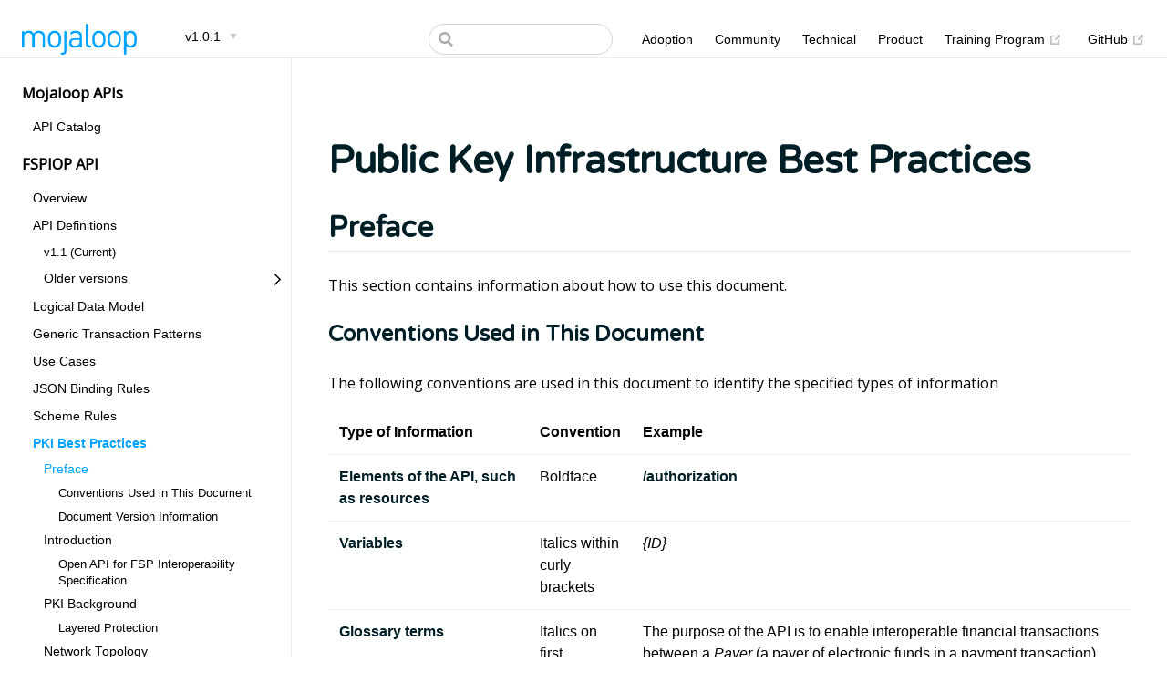

--- FILE ---
content_type: text/html
request_url: https://docs.mojaloop.io/v1.0.1/api/fspiop/pki-best-practices.html
body_size: 18362
content:
<!DOCTYPE html>
<html lang="en-US">
  <head>
    <meta charset="utf-8">
    <meta name="viewport" content="width=device-width,initial-scale=1">
    <title>Public Key Infrastructure Best Practices | Mojaloop Documentation</title>
    <meta name="description" content="">
    
    <meta name="description" content="Mojaloop Documentation 3.0">
    <meta name="theme-color" content="#00a3ff">
    <meta name="apple-mobile-web-app-capable" content="yes">
    <meta name="apple-mobile-web-app-status-bar-style" content="black">
    <link rel="preload" href="/assets/css/0.styles.303c27ff.css" as="style"><link rel="preload" href="/assets/js/app.d0771950.js" as="script"><link rel="preload" href="/assets/js/2.d13467d1.js" as="script"><link rel="preload" href="/assets/js/1.d6bea24c.js" as="script"><link rel="preload" href="/assets/js/79.134b9566.js" as="script"><link rel="preload" href="/assets/js/232.431d2461.js" as="script"><link rel="prefetch" href="/assets/js/10.a1dbdeda.js"><link rel="prefetch" href="/assets/js/100.66df35a0.js"><link rel="prefetch" href="/assets/js/101.a01c1a0f.js"><link rel="prefetch" href="/assets/js/102.0b537c13.js"><link rel="prefetch" href="/assets/js/103.ec2bae7b.js"><link rel="prefetch" href="/assets/js/104.142eb4a7.js"><link rel="prefetch" href="/assets/js/105.7f92ae72.js"><link rel="prefetch" href="/assets/js/106.c01cf35f.js"><link rel="prefetch" href="/assets/js/107.513174d8.js"><link rel="prefetch" href="/assets/js/108.1625a18c.js"><link rel="prefetch" href="/assets/js/109.02ffd5a2.js"><link rel="prefetch" href="/assets/js/11.ae39eb77.js"><link rel="prefetch" href="/assets/js/110.0311a8b4.js"><link rel="prefetch" href="/assets/js/111.1a75faa9.js"><link rel="prefetch" href="/assets/js/112.098d9a16.js"><link rel="prefetch" href="/assets/js/113.6a07fbaf.js"><link rel="prefetch" href="/assets/js/114.b418eb22.js"><link rel="prefetch" href="/assets/js/115.a8b3db64.js"><link rel="prefetch" href="/assets/js/116.b4980c18.js"><link rel="prefetch" href="/assets/js/117.a362404e.js"><link rel="prefetch" href="/assets/js/118.1c1e88e5.js"><link rel="prefetch" href="/assets/js/119.57ececae.js"><link rel="prefetch" href="/assets/js/12.bb6e1613.js"><link rel="prefetch" href="/assets/js/120.cd5ebc6e.js"><link rel="prefetch" href="/assets/js/121.ed0b4f4c.js"><link rel="prefetch" href="/assets/js/122.26de9d7a.js"><link rel="prefetch" href="/assets/js/123.2a43ce68.js"><link rel="prefetch" href="/assets/js/124.700e3704.js"><link rel="prefetch" href="/assets/js/125.b77158bd.js"><link rel="prefetch" href="/assets/js/126.b95fccb5.js"><link rel="prefetch" href="/assets/js/127.9eaf5ece.js"><link rel="prefetch" href="/assets/js/128.1c56946b.js"><link rel="prefetch" href="/assets/js/129.c330e93e.js"><link rel="prefetch" href="/assets/js/13.8a9f249b.js"><link rel="prefetch" href="/assets/js/130.ddb01d36.js"><link rel="prefetch" href="/assets/js/131.09419ef1.js"><link rel="prefetch" href="/assets/js/132.7379bd0c.js"><link rel="prefetch" href="/assets/js/133.063f7e29.js"><link rel="prefetch" href="/assets/js/134.c0106f2d.js"><link rel="prefetch" href="/assets/js/135.bcebb63c.js"><link rel="prefetch" href="/assets/js/136.c96b0311.js"><link rel="prefetch" href="/assets/js/137.b87dfab8.js"><link rel="prefetch" href="/assets/js/138.146a0278.js"><link rel="prefetch" href="/assets/js/139.7abad1a7.js"><link rel="prefetch" href="/assets/js/14.fe7daff4.js"><link rel="prefetch" href="/assets/js/140.07730383.js"><link rel="prefetch" href="/assets/js/141.8c7ec9c5.js"><link rel="prefetch" href="/assets/js/142.528634f8.js"><link rel="prefetch" href="/assets/js/143.6058b7e3.js"><link rel="prefetch" href="/assets/js/144.7528b443.js"><link rel="prefetch" href="/assets/js/145.d09ec3b8.js"><link rel="prefetch" href="/assets/js/146.141fc213.js"><link rel="prefetch" href="/assets/js/147.ca31a97a.js"><link rel="prefetch" href="/assets/js/148.b1381450.js"><link rel="prefetch" href="/assets/js/149.9aa877f6.js"><link rel="prefetch" href="/assets/js/15.aa6121b8.js"><link rel="prefetch" href="/assets/js/150.4910e8e9.js"><link rel="prefetch" href="/assets/js/151.de31b894.js"><link rel="prefetch" href="/assets/js/152.e7ce9d76.js"><link rel="prefetch" href="/assets/js/153.872c43a9.js"><link rel="prefetch" href="/assets/js/154.52e83bab.js"><link rel="prefetch" href="/assets/js/155.2c3f2b34.js"><link rel="prefetch" href="/assets/js/156.b01ec599.js"><link rel="prefetch" href="/assets/js/157.987d7541.js"><link rel="prefetch" href="/assets/js/158.f1a603e5.js"><link rel="prefetch" href="/assets/js/159.60fcecca.js"><link rel="prefetch" href="/assets/js/16.2515a024.js"><link rel="prefetch" href="/assets/js/160.04340e9c.js"><link rel="prefetch" href="/assets/js/161.d2dc15ea.js"><link rel="prefetch" href="/assets/js/162.db1ed7d3.js"><link rel="prefetch" href="/assets/js/163.68e7997e.js"><link rel="prefetch" href="/assets/js/164.d44fcf1e.js"><link rel="prefetch" href="/assets/js/165.cbb84fd3.js"><link rel="prefetch" href="/assets/js/166.4d5964ca.js"><link rel="prefetch" href="/assets/js/167.aa7df74f.js"><link rel="prefetch" href="/assets/js/168.b6762082.js"><link rel="prefetch" href="/assets/js/169.da5dcbc9.js"><link rel="prefetch" href="/assets/js/17.b9bd56ce.js"><link rel="prefetch" href="/assets/js/170.ab9e4fae.js"><link rel="prefetch" href="/assets/js/171.078528e2.js"><link rel="prefetch" href="/assets/js/172.543c3978.js"><link rel="prefetch" href="/assets/js/173.9e4bc23a.js"><link rel="prefetch" href="/assets/js/174.c55d940f.js"><link rel="prefetch" href="/assets/js/175.4384209c.js"><link rel="prefetch" href="/assets/js/176.c9f5cf4a.js"><link rel="prefetch" href="/assets/js/177.294fc7ea.js"><link rel="prefetch" href="/assets/js/178.956a9f1e.js"><link rel="prefetch" href="/assets/js/179.46525da5.js"><link rel="prefetch" href="/assets/js/18.fc444eac.js"><link rel="prefetch" href="/assets/js/180.fd0142a5.js"><link rel="prefetch" href="/assets/js/181.7baf8a57.js"><link rel="prefetch" href="/assets/js/182.ffce7b8f.js"><link rel="prefetch" href="/assets/js/183.84401f8c.js"><link rel="prefetch" href="/assets/js/184.55d4e369.js"><link rel="prefetch" href="/assets/js/185.f8f30d81.js"><link rel="prefetch" href="/assets/js/186.2e32611e.js"><link rel="prefetch" href="/assets/js/187.ea146b5f.js"><link rel="prefetch" href="/assets/js/188.a43e7fe5.js"><link rel="prefetch" href="/assets/js/189.3996f0fb.js"><link rel="prefetch" href="/assets/js/19.404050aa.js"><link rel="prefetch" href="/assets/js/190.30ed0879.js"><link rel="prefetch" href="/assets/js/191.93497bc4.js"><link rel="prefetch" href="/assets/js/192.e50cc502.js"><link rel="prefetch" href="/assets/js/193.eafbfea4.js"><link rel="prefetch" href="/assets/js/194.79c6a63d.js"><link rel="prefetch" href="/assets/js/195.a8a6255e.js"><link rel="prefetch" href="/assets/js/196.8de2d6f7.js"><link rel="prefetch" href="/assets/js/197.565a148d.js"><link rel="prefetch" href="/assets/js/198.905155a8.js"><link rel="prefetch" href="/assets/js/199.03493cee.js"><link rel="prefetch" href="/assets/js/20.594a697f.js"><link rel="prefetch" href="/assets/js/200.b803f91b.js"><link rel="prefetch" href="/assets/js/201.65f9bbb1.js"><link rel="prefetch" href="/assets/js/202.0e3415a4.js"><link rel="prefetch" href="/assets/js/203.92e08d45.js"><link rel="prefetch" href="/assets/js/204.fed9d5fd.js"><link rel="prefetch" href="/assets/js/205.15baad4c.js"><link rel="prefetch" href="/assets/js/206.74528df3.js"><link rel="prefetch" href="/assets/js/207.dec4188f.js"><link rel="prefetch" href="/assets/js/208.fbce8a4d.js"><link rel="prefetch" href="/assets/js/209.0c49a923.js"><link rel="prefetch" href="/assets/js/21.399fceb9.js"><link rel="prefetch" href="/assets/js/210.f02b4d46.js"><link rel="prefetch" href="/assets/js/211.1a791fbf.js"><link rel="prefetch" href="/assets/js/212.38bf2b5a.js"><link rel="prefetch" href="/assets/js/213.d70e884c.js"><link rel="prefetch" href="/assets/js/214.85949ecd.js"><link rel="prefetch" href="/assets/js/215.130dcd13.js"><link rel="prefetch" href="/assets/js/216.ea5f5bd0.js"><link rel="prefetch" href="/assets/js/217.df69241b.js"><link rel="prefetch" href="/assets/js/218.07267a00.js"><link rel="prefetch" href="/assets/js/219.2d22c402.js"><link rel="prefetch" href="/assets/js/22.49ffe543.js"><link rel="prefetch" href="/assets/js/220.a6a911f3.js"><link rel="prefetch" href="/assets/js/221.c1f7875a.js"><link rel="prefetch" href="/assets/js/222.73bb6a1b.js"><link rel="prefetch" href="/assets/js/223.bfce7cdf.js"><link rel="prefetch" href="/assets/js/224.f5f9d3bd.js"><link rel="prefetch" href="/assets/js/225.3ecba7f9.js"><link rel="prefetch" href="/assets/js/226.22b1fd7f.js"><link rel="prefetch" href="/assets/js/227.18ebed2b.js"><link rel="prefetch" href="/assets/js/228.2f2c7619.js"><link rel="prefetch" href="/assets/js/229.d0089ddb.js"><link rel="prefetch" href="/assets/js/23.ffd684f4.js"><link rel="prefetch" href="/assets/js/230.d9800309.js"><link rel="prefetch" href="/assets/js/231.5855bc64.js"><link rel="prefetch" href="/assets/js/233.959d1548.js"><link rel="prefetch" href="/assets/js/234.084260f5.js"><link rel="prefetch" href="/assets/js/235.b0f77140.js"><link rel="prefetch" href="/assets/js/236.80509816.js"><link rel="prefetch" href="/assets/js/237.0064404d.js"><link rel="prefetch" href="/assets/js/238.3c8d6052.js"><link rel="prefetch" href="/assets/js/239.2fb3ccd1.js"><link rel="prefetch" href="/assets/js/24.ff040199.js"><link rel="prefetch" href="/assets/js/240.d377b46f.js"><link rel="prefetch" href="/assets/js/241.7cc17755.js"><link rel="prefetch" href="/assets/js/242.0a68da59.js"><link rel="prefetch" href="/assets/js/243.f28127b3.js"><link rel="prefetch" href="/assets/js/244.179166ef.js"><link rel="prefetch" href="/assets/js/245.40a0c350.js"><link rel="prefetch" href="/assets/js/246.5fb7d5df.js"><link rel="prefetch" href="/assets/js/247.2e54b8b9.js"><link rel="prefetch" href="/assets/js/248.400fcfe7.js"><link rel="prefetch" href="/assets/js/249.9a7c9d7d.js"><link rel="prefetch" href="/assets/js/25.30a009a3.js"><link rel="prefetch" href="/assets/js/250.dd1e5398.js"><link rel="prefetch" href="/assets/js/251.79dc60da.js"><link rel="prefetch" href="/assets/js/252.706bf263.js"><link rel="prefetch" href="/assets/js/253.1c0e3a3c.js"><link rel="prefetch" href="/assets/js/254.5629ff1f.js"><link rel="prefetch" href="/assets/js/255.d4a21c9b.js"><link rel="prefetch" href="/assets/js/256.364574e3.js"><link rel="prefetch" href="/assets/js/257.65482433.js"><link rel="prefetch" href="/assets/js/258.b90bf35d.js"><link rel="prefetch" href="/assets/js/259.569f78ec.js"><link rel="prefetch" href="/assets/js/26.1261350d.js"><link rel="prefetch" href="/assets/js/260.8b0cc0d4.js"><link rel="prefetch" href="/assets/js/261.b9b82db1.js"><link rel="prefetch" href="/assets/js/262.a634509a.js"><link rel="prefetch" href="/assets/js/263.db3d46da.js"><link rel="prefetch" href="/assets/js/264.86228c2e.js"><link rel="prefetch" href="/assets/js/265.ba459fbc.js"><link rel="prefetch" href="/assets/js/266.d62c5705.js"><link rel="prefetch" href="/assets/js/267.83280517.js"><link rel="prefetch" href="/assets/js/268.56c65616.js"><link rel="prefetch" href="/assets/js/269.13d35d66.js"><link rel="prefetch" href="/assets/js/27.066c4e9a.js"><link rel="prefetch" href="/assets/js/270.4500aa99.js"><link rel="prefetch" href="/assets/js/271.b1905c4b.js"><link rel="prefetch" href="/assets/js/272.01f329f0.js"><link rel="prefetch" href="/assets/js/273.d8c2aad7.js"><link rel="prefetch" href="/assets/js/274.aa301176.js"><link rel="prefetch" href="/assets/js/275.e67a9e63.js"><link rel="prefetch" href="/assets/js/276.cc576bd7.js"><link rel="prefetch" href="/assets/js/277.c3c3acda.js"><link rel="prefetch" href="/assets/js/278.a2b1a50c.js"><link rel="prefetch" href="/assets/js/279.c5ddaf89.js"><link rel="prefetch" href="/assets/js/28.c1ec7668.js"><link rel="prefetch" href="/assets/js/280.9b2073bd.js"><link rel="prefetch" href="/assets/js/281.040ec477.js"><link rel="prefetch" href="/assets/js/282.2a5175bd.js"><link rel="prefetch" href="/assets/js/283.6bc0249d.js"><link rel="prefetch" href="/assets/js/284.e716c996.js"><link rel="prefetch" href="/assets/js/285.8b71c735.js"><link rel="prefetch" href="/assets/js/286.71e09b7a.js"><link rel="prefetch" href="/assets/js/287.a8632be9.js"><link rel="prefetch" href="/assets/js/288.294ed38f.js"><link rel="prefetch" href="/assets/js/289.e29eda6a.js"><link rel="prefetch" href="/assets/js/29.18ecfd31.js"><link rel="prefetch" href="/assets/js/290.7cea13ba.js"><link rel="prefetch" href="/assets/js/291.0f3b6a67.js"><link rel="prefetch" href="/assets/js/292.2c0a1a4e.js"><link rel="prefetch" href="/assets/js/293.86f15494.js"><link rel="prefetch" href="/assets/js/294.a5e9e010.js"><link rel="prefetch" href="/assets/js/295.f9c43ce6.js"><link rel="prefetch" href="/assets/js/296.3d84061b.js"><link rel="prefetch" href="/assets/js/297.c77aee72.js"><link rel="prefetch" href="/assets/js/298.98c50620.js"><link rel="prefetch" href="/assets/js/299.4afbebe3.js"><link rel="prefetch" href="/assets/js/3.03da9d65.js"><link rel="prefetch" href="/assets/js/30.008ee7e4.js"><link rel="prefetch" href="/assets/js/300.ea557887.js"><link rel="prefetch" href="/assets/js/301.55374b3f.js"><link rel="prefetch" href="/assets/js/302.3b87588d.js"><link rel="prefetch" href="/assets/js/303.b13d47f4.js"><link rel="prefetch" href="/assets/js/304.22b71460.js"><link rel="prefetch" href="/assets/js/305.1cdf0694.js"><link rel="prefetch" href="/assets/js/306.b02704de.js"><link rel="prefetch" href="/assets/js/307.3fc78627.js"><link rel="prefetch" href="/assets/js/308.96dd6287.js"><link rel="prefetch" href="/assets/js/309.890a9994.js"><link rel="prefetch" href="/assets/js/31.04a99ab9.js"><link rel="prefetch" href="/assets/js/310.c83aaae9.js"><link rel="prefetch" href="/assets/js/311.36d323ac.js"><link rel="prefetch" href="/assets/js/312.e0687c3e.js"><link rel="prefetch" href="/assets/js/313.97e5555e.js"><link rel="prefetch" href="/assets/js/314.87927a86.js"><link rel="prefetch" href="/assets/js/315.b92e0d40.js"><link rel="prefetch" href="/assets/js/316.e14aca85.js"><link rel="prefetch" href="/assets/js/317.18e89592.js"><link rel="prefetch" href="/assets/js/318.1db9bd28.js"><link rel="prefetch" href="/assets/js/319.803e9bed.js"><link rel="prefetch" href="/assets/js/32.546cc3e8.js"><link rel="prefetch" href="/assets/js/320.2704fb45.js"><link rel="prefetch" href="/assets/js/321.6abd8577.js"><link rel="prefetch" href="/assets/js/322.baf9c548.js"><link rel="prefetch" href="/assets/js/323.20dd5ab7.js"><link rel="prefetch" href="/assets/js/324.915cb6b8.js"><link rel="prefetch" href="/assets/js/325.74d71746.js"><link rel="prefetch" href="/assets/js/326.4316022d.js"><link rel="prefetch" href="/assets/js/327.7e6de7f5.js"><link rel="prefetch" href="/assets/js/328.7c490f22.js"><link rel="prefetch" href="/assets/js/329.25cce4f9.js"><link rel="prefetch" href="/assets/js/33.1c312b42.js"><link rel="prefetch" href="/assets/js/330.7422fc4b.js"><link rel="prefetch" href="/assets/js/331.cd9ffe13.js"><link rel="prefetch" href="/assets/js/332.16a1ad7f.js"><link rel="prefetch" href="/assets/js/333.6f441e3c.js"><link rel="prefetch" href="/assets/js/334.928a2345.js"><link rel="prefetch" href="/assets/js/335.a0407e9b.js"><link rel="prefetch" href="/assets/js/336.4e6eb0c0.js"><link rel="prefetch" href="/assets/js/337.3729308e.js"><link rel="prefetch" href="/assets/js/338.7390e341.js"><link rel="prefetch" href="/assets/js/339.1590ad82.js"><link rel="prefetch" href="/assets/js/34.945efbc2.js"><link rel="prefetch" href="/assets/js/340.78d72f1e.js"><link rel="prefetch" href="/assets/js/341.8e040d65.js"><link rel="prefetch" href="/assets/js/342.91c3c445.js"><link rel="prefetch" href="/assets/js/343.510b7664.js"><link rel="prefetch" href="/assets/js/344.acb52415.js"><link rel="prefetch" href="/assets/js/345.621fc7a6.js"><link rel="prefetch" href="/assets/js/346.a8387602.js"><link rel="prefetch" href="/assets/js/347.b1dfbf19.js"><link rel="prefetch" href="/assets/js/348.6e2593e3.js"><link rel="prefetch" href="/assets/js/349.a41aabd7.js"><link rel="prefetch" href="/assets/js/35.b6568346.js"><link rel="prefetch" href="/assets/js/350.235a0553.js"><link rel="prefetch" href="/assets/js/351.bda76667.js"><link rel="prefetch" href="/assets/js/352.02f0db71.js"><link rel="prefetch" href="/assets/js/353.93fb2a6f.js"><link rel="prefetch" href="/assets/js/354.3d8ee615.js"><link rel="prefetch" href="/assets/js/355.de334187.js"><link rel="prefetch" href="/assets/js/356.efd3ea38.js"><link rel="prefetch" href="/assets/js/357.c079736e.js"><link rel="prefetch" href="/assets/js/358.8b771e5f.js"><link rel="prefetch" href="/assets/js/359.6374c475.js"><link rel="prefetch" href="/assets/js/36.380a4a14.js"><link rel="prefetch" href="/assets/js/360.75b08cdb.js"><link rel="prefetch" href="/assets/js/361.0bdfeaca.js"><link rel="prefetch" href="/assets/js/362.d3cbad3a.js"><link rel="prefetch" href="/assets/js/363.71ece174.js"><link rel="prefetch" href="/assets/js/364.d458e6ac.js"><link rel="prefetch" href="/assets/js/365.7a628ac3.js"><link rel="prefetch" href="/assets/js/366.4a22e5b0.js"><link rel="prefetch" href="/assets/js/367.e2a148d7.js"><link rel="prefetch" href="/assets/js/368.fec44796.js"><link rel="prefetch" href="/assets/js/369.18034d89.js"><link rel="prefetch" href="/assets/js/37.f7df085a.js"><link rel="prefetch" href="/assets/js/370.9747a074.js"><link rel="prefetch" href="/assets/js/371.9d32f843.js"><link rel="prefetch" href="/assets/js/372.5c1480d5.js"><link rel="prefetch" href="/assets/js/373.58ee9c51.js"><link rel="prefetch" href="/assets/js/374.f5739442.js"><link rel="prefetch" href="/assets/js/375.019f4bec.js"><link rel="prefetch" href="/assets/js/376.66d44f72.js"><link rel="prefetch" href="/assets/js/377.9f150ba0.js"><link rel="prefetch" href="/assets/js/378.184a0b3c.js"><link rel="prefetch" href="/assets/js/379.c531c821.js"><link rel="prefetch" href="/assets/js/38.f70ea72c.js"><link rel="prefetch" href="/assets/js/380.6c04a6c1.js"><link rel="prefetch" href="/assets/js/381.a01087f1.js"><link rel="prefetch" href="/assets/js/382.1d905d81.js"><link rel="prefetch" href="/assets/js/383.a2319ae7.js"><link rel="prefetch" href="/assets/js/384.cb3ca89f.js"><link rel="prefetch" href="/assets/js/385.76db3e1e.js"><link rel="prefetch" href="/assets/js/386.59962377.js"><link rel="prefetch" href="/assets/js/387.a7061275.js"><link rel="prefetch" href="/assets/js/388.87df6ee2.js"><link rel="prefetch" href="/assets/js/389.42dc3e69.js"><link rel="prefetch" href="/assets/js/39.d6f8c4e0.js"><link rel="prefetch" href="/assets/js/390.a4a9d73a.js"><link rel="prefetch" href="/assets/js/391.1bb49d7f.js"><link rel="prefetch" href="/assets/js/392.4dbca641.js"><link rel="prefetch" href="/assets/js/393.5f9a86ba.js"><link rel="prefetch" href="/assets/js/394.d9427d5a.js"><link rel="prefetch" href="/assets/js/395.e8026aa5.js"><link rel="prefetch" href="/assets/js/396.3b73ef58.js"><link rel="prefetch" href="/assets/js/397.cc40d780.js"><link rel="prefetch" href="/assets/js/398.02484329.js"><link rel="prefetch" href="/assets/js/399.ee7e47dd.js"><link rel="prefetch" href="/assets/js/4.2185d090.js"><link rel="prefetch" href="/assets/js/40.a615ef54.js"><link rel="prefetch" href="/assets/js/400.d4608c27.js"><link rel="prefetch" href="/assets/js/401.a86b271b.js"><link rel="prefetch" href="/assets/js/402.07a06cd2.js"><link rel="prefetch" href="/assets/js/403.0f0f1014.js"><link rel="prefetch" href="/assets/js/404.7964b9db.js"><link rel="prefetch" href="/assets/js/405.79a46baf.js"><link rel="prefetch" href="/assets/js/406.c79c4452.js"><link rel="prefetch" href="/assets/js/407.1837c785.js"><link rel="prefetch" href="/assets/js/408.710927ec.js"><link rel="prefetch" href="/assets/js/409.110fd879.js"><link rel="prefetch" href="/assets/js/41.dd953c4b.js"><link rel="prefetch" href="/assets/js/410.220a0381.js"><link rel="prefetch" href="/assets/js/411.d1081874.js"><link rel="prefetch" href="/assets/js/412.b4e7160c.js"><link rel="prefetch" href="/assets/js/413.84f08c29.js"><link rel="prefetch" href="/assets/js/414.830921d6.js"><link rel="prefetch" href="/assets/js/415.46e52473.js"><link rel="prefetch" href="/assets/js/416.c541ab18.js"><link rel="prefetch" href="/assets/js/417.60fa5a9b.js"><link rel="prefetch" href="/assets/js/418.7c874106.js"><link rel="prefetch" href="/assets/js/419.4037e594.js"><link rel="prefetch" href="/assets/js/42.5ba34350.js"><link rel="prefetch" href="/assets/js/420.c5b80913.js"><link rel="prefetch" href="/assets/js/421.4114c54b.js"><link rel="prefetch" href="/assets/js/422.7917c428.js"><link rel="prefetch" href="/assets/js/423.87d2d17d.js"><link rel="prefetch" href="/assets/js/424.a9052ce1.js"><link rel="prefetch" href="/assets/js/425.cee2ced4.js"><link rel="prefetch" href="/assets/js/426.8d7cb35b.js"><link rel="prefetch" href="/assets/js/427.9bec37ff.js"><link rel="prefetch" href="/assets/js/428.b20be0eb.js"><link rel="prefetch" href="/assets/js/429.b04757b7.js"><link rel="prefetch" href="/assets/js/43.8c0e9749.js"><link rel="prefetch" href="/assets/js/430.f841ae4b.js"><link rel="prefetch" href="/assets/js/431.1c8d414e.js"><link rel="prefetch" href="/assets/js/432.87b3b099.js"><link rel="prefetch" href="/assets/js/433.d5f735f3.js"><link rel="prefetch" href="/assets/js/434.995555a8.js"><link rel="prefetch" href="/assets/js/435.b7ceb18c.js"><link rel="prefetch" href="/assets/js/436.974d7e1b.js"><link rel="prefetch" href="/assets/js/437.f02e9872.js"><link rel="prefetch" href="/assets/js/438.da9e19dc.js"><link rel="prefetch" href="/assets/js/439.b61f9595.js"><link rel="prefetch" href="/assets/js/44.9e601612.js"><link rel="prefetch" href="/assets/js/440.e819b7d8.js"><link rel="prefetch" href="/assets/js/441.d1fa981e.js"><link rel="prefetch" href="/assets/js/442.d2ba651c.js"><link rel="prefetch" href="/assets/js/443.87fb2167.js"><link rel="prefetch" href="/assets/js/444.c2498d9c.js"><link rel="prefetch" href="/assets/js/445.21ff6e1a.js"><link rel="prefetch" href="/assets/js/446.267b6514.js"><link rel="prefetch" href="/assets/js/447.814edc28.js"><link rel="prefetch" href="/assets/js/448.2ff17e74.js"><link rel="prefetch" href="/assets/js/449.bda142d7.js"><link rel="prefetch" href="/assets/js/45.03b511fe.js"><link rel="prefetch" href="/assets/js/450.bab8eb45.js"><link rel="prefetch" href="/assets/js/451.19f253ef.js"><link rel="prefetch" href="/assets/js/452.96e65722.js"><link rel="prefetch" href="/assets/js/453.5ac7a498.js"><link rel="prefetch" href="/assets/js/454.5e3b3f7a.js"><link rel="prefetch" href="/assets/js/455.c103bfe2.js"><link rel="prefetch" href="/assets/js/456.fbf4e67c.js"><link rel="prefetch" href="/assets/js/457.b9b7b463.js"><link rel="prefetch" href="/assets/js/458.ffc5fcfc.js"><link rel="prefetch" href="/assets/js/459.488cf060.js"><link rel="prefetch" href="/assets/js/46.a3b0d4bf.js"><link rel="prefetch" href="/assets/js/460.ca152f6b.js"><link rel="prefetch" href="/assets/js/461.56cf930f.js"><link rel="prefetch" href="/assets/js/462.54f0d4d8.js"><link rel="prefetch" href="/assets/js/463.48811a4c.js"><link rel="prefetch" href="/assets/js/464.ef65c1cc.js"><link rel="prefetch" href="/assets/js/465.0e45a066.js"><link rel="prefetch" href="/assets/js/466.2355f324.js"><link rel="prefetch" href="/assets/js/467.d889dc17.js"><link rel="prefetch" href="/assets/js/468.7cfa3a35.js"><link rel="prefetch" href="/assets/js/469.3b1909a4.js"><link rel="prefetch" href="/assets/js/47.14586140.js"><link rel="prefetch" href="/assets/js/470.62bae692.js"><link rel="prefetch" href="/assets/js/471.bb36197f.js"><link rel="prefetch" href="/assets/js/472.ec8fcb63.js"><link rel="prefetch" href="/assets/js/473.365b15d8.js"><link rel="prefetch" href="/assets/js/474.9370ff90.js"><link rel="prefetch" href="/assets/js/475.fd94b58f.js"><link rel="prefetch" href="/assets/js/476.0b69de54.js"><link rel="prefetch" href="/assets/js/477.6ffee1d2.js"><link rel="prefetch" href="/assets/js/478.9316667f.js"><link rel="prefetch" href="/assets/js/479.f56204d1.js"><link rel="prefetch" href="/assets/js/48.7b103298.js"><link rel="prefetch" href="/assets/js/480.9e9f4f1e.js"><link rel="prefetch" href="/assets/js/481.08747b95.js"><link rel="prefetch" href="/assets/js/482.fb0e7d35.js"><link rel="prefetch" href="/assets/js/483.2cf12bb3.js"><link rel="prefetch" href="/assets/js/484.8449faa5.js"><link rel="prefetch" href="/assets/js/485.daa071d5.js"><link rel="prefetch" href="/assets/js/486.127b62e3.js"><link rel="prefetch" href="/assets/js/487.50c80625.js"><link rel="prefetch" href="/assets/js/488.07d5d60b.js"><link rel="prefetch" href="/assets/js/489.6c33c4d6.js"><link rel="prefetch" href="/assets/js/49.ff6689ea.js"><link rel="prefetch" href="/assets/js/490.7856b0e0.js"><link rel="prefetch" href="/assets/js/491.1fb713d5.js"><link rel="prefetch" href="/assets/js/5.28080b20.js"><link rel="prefetch" href="/assets/js/50.e9e7255f.js"><link rel="prefetch" href="/assets/js/51.4bca3fb8.js"><link rel="prefetch" href="/assets/js/52.d70373db.js"><link rel="prefetch" href="/assets/js/53.19cfc810.js"><link rel="prefetch" href="/assets/js/54.578fb76d.js"><link rel="prefetch" href="/assets/js/55.60af225a.js"><link rel="prefetch" href="/assets/js/56.20a50fde.js"><link rel="prefetch" href="/assets/js/57.ec23be8f.js"><link rel="prefetch" href="/assets/js/58.27d9e2a2.js"><link rel="prefetch" href="/assets/js/59.c4b257af.js"><link rel="prefetch" href="/assets/js/6.eaca7877.js"><link rel="prefetch" href="/assets/js/60.a98f9d78.js"><link rel="prefetch" href="/assets/js/61.4eb3a64f.js"><link rel="prefetch" href="/assets/js/62.603fd1f9.js"><link rel="prefetch" href="/assets/js/63.c0744253.js"><link rel="prefetch" href="/assets/js/64.da0e220d.js"><link rel="prefetch" href="/assets/js/65.158b84ab.js"><link rel="prefetch" href="/assets/js/66.f95cfbb3.js"><link rel="prefetch" href="/assets/js/67.04e3da71.js"><link rel="prefetch" href="/assets/js/68.354dbc39.js"><link rel="prefetch" href="/assets/js/69.0aeb2c6c.js"><link rel="prefetch" href="/assets/js/70.b38c0e4d.js"><link rel="prefetch" href="/assets/js/71.c3b70bf6.js"><link rel="prefetch" href="/assets/js/72.f2bf2e77.js"><link rel="prefetch" href="/assets/js/73.89cd438d.js"><link rel="prefetch" href="/assets/js/74.66228df0.js"><link rel="prefetch" href="/assets/js/75.e84ee493.js"><link rel="prefetch" href="/assets/js/76.6915491e.js"><link rel="prefetch" href="/assets/js/77.020e6b85.js"><link rel="prefetch" href="/assets/js/78.80f04753.js"><link rel="prefetch" href="/assets/js/80.1c333a33.js"><link rel="prefetch" href="/assets/js/81.b9341340.js"><link rel="prefetch" href="/assets/js/82.25aa0d7a.js"><link rel="prefetch" href="/assets/js/83.0a95345d.js"><link rel="prefetch" href="/assets/js/84.85005317.js"><link rel="prefetch" href="/assets/js/85.850e824f.js"><link rel="prefetch" href="/assets/js/86.0515504b.js"><link rel="prefetch" href="/assets/js/87.a43029a6.js"><link rel="prefetch" href="/assets/js/88.b783dbab.js"><link rel="prefetch" href="/assets/js/89.f141cc5b.js"><link rel="prefetch" href="/assets/js/9.48086031.js"><link rel="prefetch" href="/assets/js/90.a403b96d.js"><link rel="prefetch" href="/assets/js/91.51a6a839.js"><link rel="prefetch" href="/assets/js/92.e50f2971.js"><link rel="prefetch" href="/assets/js/93.2c81b1c6.js"><link rel="prefetch" href="/assets/js/94.dd935b45.js"><link rel="prefetch" href="/assets/js/95.c76fa530.js"><link rel="prefetch" href="/assets/js/96.0c1fe0ec.js"><link rel="prefetch" href="/assets/js/97.2425d589.js"><link rel="prefetch" href="/assets/js/98.f0f5f0ad.js"><link rel="prefetch" href="/assets/js/99.6a54a278.js"><link rel="prefetch" href="/assets/js/vendors~docsearch.b893f5e6.js">
    <link rel="stylesheet" href="/assets/css/0.styles.303c27ff.css">
  </head>
  <body>
    <div id="app" data-server-rendered="true"><div class="main-docs-wrapper"><div class="main-content-wrapper"><div class="theme-container" style="--navbar-total-height:4rem;"><header class="navbar" style="--navbar-total-height:4rem;"><!----> <div class="navbar-content"><div class="navbar-left"><div class="sidebar-button"><svg xmlns="http://www.w3.org/2000/svg" aria-hidden="true" role="img" viewBox="0 0 448 512" class="icon"><path fill="currentColor" d="M436 124H12c-6.627 0-12-5.373-12-12V80c0-6.627 5.373-12 12-12h424c6.627 0 12 5.373 12 12v32c0 6.627-5.373 12-12 12zm0 160H12c-6.627 0-12-5.373-12-12v-32c0-6.627 5.373-12 12-12h424c6.627 0 12 5.373 12 12v32c0 6.627-5.373 12-12 12zm0 160H12c-6.627 0-12-5.373-12-12v-32c0-6.627 5.373-12 12-12h424c6.627 0 12 5.373 12 12v32c0 6.627-5.373 12-12 12z"></path></svg></div> <a href="/" class="home-link router-link-active"><img src="/mojaloop_logo_med.png" alt="Mojaloop Documentation" class="logo"></a> <div class="versions-dropdown can-hide"><div class="dropdown-wrapper"><button type="button" aria-label="v1.0.1" class="dropdown-title"><span class="title">v1.0.1</span> <span class="arrow right"></span></button> <ul class="nav-dropdown" style="display:none;"><li class="dropdown-item"><!----> <a href="/" class="nav-link">
  latest
  <!----></a></li><li class="dropdown-item"><!----> <a href="/v1.0.1/api/fspiop/pki-best-practices.html" aria-current="page" class="nav-link router-link-exact-active router-link-active">
  v1.0.1
  <!----></a></li><li class="dropdown-item"><!----> <a href="https://docs.mojaloop.io/legacy/" target="_blank" rel="noopener noreferrer" class="nav-link external">
  legacy
  <span><svg xmlns="http://www.w3.org/2000/svg" aria-hidden="true" focusable="false" x="0px" y="0px" viewBox="0 0 100 100" width="15" height="15" class="icon outbound"><path fill="currentColor" d="M18.8,85.1h56l0,0c2.2,0,4-1.8,4-4v-32h-8v28h-48v-48h28v-8h-32l0,0c-2.2,0-4,1.8-4,4v56C14.8,83.3,16.6,85.1,18.8,85.1z"></path> <polygon fill="currentColor" points="45.7,48.7 51.3,54.3 77.2,28.5 77.2,37.2 85.2,37.2 85.2,14.9 62.8,14.9 62.8,22.9 71.5,22.9"></polygon></svg> <span class="sr-only">(opens new window)</span></span></a></li></ul></div></div></div> <div class="navbar-right"><div class="search-box"><input aria-label="Search" autocomplete="off" spellcheck="false" value=""> <!----></div> <nav class="nav-links can-hide"><div class="nav-item"><a href="/adoption/" class="nav-link">
  Adoption
  <!----></a></div><div class="nav-item"><a href="/v1.0.1/community/" class="nav-link">
  Community
  <!----></a></div><div class="nav-item"><a href="/v1.0.1/technical/" class="nav-link">
  Technical
  <!----></a></div><div class="nav-item"><a href="/product/" class="nav-link">
  Product
  <!----></a></div><div class="nav-item"><a href="https://mojaloop.io/mojaloop-training-program/" target="_blank" rel="noopener noreferrer" class="nav-link external">
  Training Program
  <span><svg xmlns="http://www.w3.org/2000/svg" aria-hidden="true" focusable="false" x="0px" y="0px" viewBox="0 0 100 100" width="15" height="15" class="icon outbound"><path fill="currentColor" d="M18.8,85.1h56l0,0c2.2,0,4-1.8,4-4v-32h-8v28h-48v-48h28v-8h-32l0,0c-2.2,0-4,1.8-4,4v56C14.8,83.3,16.6,85.1,18.8,85.1z"></path> <polygon fill="currentColor" points="45.7,48.7 51.3,54.3 77.2,28.5 77.2,37.2 85.2,37.2 85.2,14.9 62.8,14.9 62.8,22.9 71.5,22.9"></polygon></svg> <span class="sr-only">(opens new window)</span></span></a></div> <a href="https://github.com/mojaloop/documentation/" target="_blank" rel="noopener noreferrer" class="repo-link">
    GitHub
    <span><svg xmlns="http://www.w3.org/2000/svg" aria-hidden="true" focusable="false" x="0px" y="0px" viewBox="0 0 100 100" width="15" height="15" class="icon outbound"><path fill="currentColor" d="M18.8,85.1h56l0,0c2.2,0,4-1.8,4-4v-32h-8v28h-48v-48h28v-8h-32l0,0c-2.2,0-4,1.8-4,4v56C14.8,83.3,16.6,85.1,18.8,85.1z"></path> <polygon fill="currentColor" points="45.7,48.7 51.3,54.3 77.2,28.5 77.2,37.2 85.2,37.2 85.2,14.9 62.8,14.9 62.8,22.9 71.5,22.9"></polygon></svg> <span class="sr-only">(opens new window)</span></span></a></nav> <!----></div></div></header> <div class="sidebar-mask"></div> <aside class="sidebar"><nav class="nav-links"><div class="nav-item"><a href="/adoption/" class="nav-link">
  Adoption
  <!----></a></div><div class="nav-item"><a href="/v1.0.1/community/" class="nav-link">
  Community
  <!----></a></div><div class="nav-item"><a href="/v1.0.1/technical/" class="nav-link">
  Technical
  <!----></a></div><div class="nav-item"><a href="/product/" class="nav-link">
  Product
  <!----></a></div><div class="nav-item"><a href="https://mojaloop.io/mojaloop-training-program/" target="_blank" rel="noopener noreferrer" class="nav-link external">
  Training Program
  <span><svg xmlns="http://www.w3.org/2000/svg" aria-hidden="true" focusable="false" x="0px" y="0px" viewBox="0 0 100 100" width="15" height="15" class="icon outbound"><path fill="currentColor" d="M18.8,85.1h56l0,0c2.2,0,4-1.8,4-4v-32h-8v28h-48v-48h28v-8h-32l0,0c-2.2,0-4,1.8-4,4v56C14.8,83.3,16.6,85.1,18.8,85.1z"></path> <polygon fill="currentColor" points="45.7,48.7 51.3,54.3 77.2,28.5 77.2,37.2 85.2,37.2 85.2,14.9 62.8,14.9 62.8,22.9 71.5,22.9"></polygon></svg> <span class="sr-only">(opens new window)</span></span></a></div> <a href="https://github.com/mojaloop/documentation/" target="_blank" rel="noopener noreferrer" class="repo-link">
    GitHub
    <span><svg xmlns="http://www.w3.org/2000/svg" aria-hidden="true" focusable="false" x="0px" y="0px" viewBox="0 0 100 100" width="15" height="15" class="icon outbound"><path fill="currentColor" d="M18.8,85.1h56l0,0c2.2,0,4-1.8,4-4v-32h-8v28h-48v-48h28v-8h-32l0,0c-2.2,0-4,1.8-4,4v56C14.8,83.3,16.6,85.1,18.8,85.1z"></path> <polygon fill="currentColor" points="45.7,48.7 51.3,54.3 77.2,28.5 77.2,37.2 85.2,37.2 85.2,14.9 62.8,14.9 62.8,22.9 71.5,22.9"></polygon></svg> <span class="sr-only">(opens new window)</span></span></a></nav>  <ul class="sidebar-links"><li><section class="sidebar-group depth-0"><p class="sidebar-heading"><span>Mojaloop APIs</span> <!----></p> <ul class="sidebar-links sidebar-group-items"><li><a href="/v1.0.1/api/" aria-current="page" class="sidebar-link">API Catalog</a></li></ul></section></li><li><section class="sidebar-group depth-0"><p class="sidebar-heading open"><span>FSPIOP API</span> <!----></p> <ul class="sidebar-links sidebar-group-items"><li><a href="/v1.0.1/api/fspiop/" aria-current="page" class="sidebar-link">Overview</a></li><li><section class="sidebar-group is-sub-group depth-1"><a href="/v1.0.1/api/fspiop/fspiop/definitions" class="sidebar-heading clickable"><span>API Definitions</span> <!----></a> <ul class="sidebar-links sidebar-group-items"><li><a href="/v1.0.1/api/fspiop/v1.1/api-definition.html" class="sidebar-link">v1.1 (Current)</a></li><li><section class="sidebar-group collapsable is-sub-group depth-2"><a href="/v1.0.1/api/fspiop/fspiop/v1.0/" class="sidebar-heading clickable"><span>Older versions</span> <svg xmlns="http://www.w3.org/2000/svg" viewBox="0 0 49.484 28.284" class="sidebar-arrow right"><g transform="translate(-229 -126.358)"><rect fill="currentColor" width="35" height="5" rx="2" transform="translate(229 151.107) rotate(-45)"></rect> <rect fill="currentColor" width="35" height="5" rx="2" transform="translate(274.949 154.642) rotate(-135)"></rect></g></svg></a> <!----></section></li></ul></section></li><li><a href="/v1.0.1/api/fspiop/logical-data-model.html" class="sidebar-link">Logical Data Model</a></li><li><a href="/v1.0.1/api/fspiop/generic-transaction-patterns.html" class="sidebar-link">Generic Transaction Patterns</a></li><li><a href="/v1.0.1/api/fspiop/use-cases.html" class="sidebar-link">Use Cases</a></li><li><a href="/v1.0.1/api/fspiop/json-binding-rules.html" class="sidebar-link">JSON Binding Rules</a></li><li><a href="/v1.0.1/api/fspiop/scheme-rules.html" class="sidebar-link">Scheme Rules</a></li><li><a href="/v1.0.1/api/fspiop/pki-best-practices.html" aria-current="page" class="active sidebar-link">PKI Best Practices</a><ul class="sidebar-sub-headers"><li class="sidebar-sub-header"><a href="/v1.0.1/api/fspiop/pki-best-practices.html#preface" class="active sidebar-link">Preface</a><ul class="sidebar-sub-headers"><li class="sidebar-sub-header"><a href="/v1.0.1/api/fspiop/pki-best-practices.html#conventions-used-in-this-document" class="sidebar-link">Conventions Used in This Document</a></li><li class="sidebar-sub-header"><a href="/v1.0.1/api/fspiop/pki-best-practices.html#document-version-information" class="sidebar-link">Document Version Information</a></li></ul></li><li class="sidebar-sub-header"><a href="/v1.0.1/api/fspiop/pki-best-practices.html#introduction" class="sidebar-link">Introduction</a><ul class="sidebar-sub-headers"><li class="sidebar-sub-header"><a href="/v1.0.1/api/fspiop/pki-best-practices.html#open-api-for-fsp-interoperability-specification" class="sidebar-link">Open API for FSP Interoperability Specification</a></li></ul></li><li class="sidebar-sub-header"><a href="/v1.0.1/api/fspiop/pki-best-practices.html#pki-background" class="sidebar-link">PKI Background</a><ul class="sidebar-sub-headers"><li class="sidebar-sub-header"><a href="/v1.0.1/api/fspiop/pki-best-practices.html#layered-protection" class="sidebar-link">Layered Protection</a></li></ul></li><li class="sidebar-sub-header"><a href="/v1.0.1/api/fspiop/pki-best-practices.html#network-topology" class="sidebar-link">Network Topology</a><ul class="sidebar-sub-headers"><li class="sidebar-sub-header"><a href="/v1.0.1/api/fspiop/pki-best-practices.html#platforms-point-to-point-layout" class="sidebar-link">Platforms Point-to-Point Layout</a></li><li class="sidebar-sub-header"><a href="/v1.0.1/api/fspiop/pki-best-practices.html#platform-roles" class="sidebar-link">Platform Roles</a></li></ul></li><li class="sidebar-sub-header"><a href="/v1.0.1/api/fspiop/pki-best-practices.html#certificate-authority-pki-management-strategy" class="sidebar-link">Certificate Authority PKI Management Strategy</a><ul class="sidebar-sub-headers"><li class="sidebar-sub-header"><a href="/v1.0.1/api/fspiop/pki-best-practices.html#certificate-authority-importance-and-selection-criteria" class="sidebar-link">Certificate Authority Importance and Selection Criteria</a></li><li class="sidebar-sub-header"><a href="/v1.0.1/api/fspiop/pki-best-practices.html#trusted-certificate-chain" class="sidebar-link">Trusted Certificate Chain</a></li><li class="sidebar-sub-header"><a href="/v1.0.1/api/fspiop/pki-best-practices.html#ca-root-certificate" class="sidebar-link">CA Root Certificate</a></li><li class="sidebar-sub-header"><a href="/v1.0.1/api/fspiop/pki-best-practices.html#signing-platforms-csrs" class="sidebar-link">Signing Platforms CSRs</a></li><li class="sidebar-sub-header"><a href="/v1.0.1/api/fspiop/pki-best-practices.html#revoking-certificates" class="sidebar-link">Revoking Certificates</a></li><li class="sidebar-sub-header"><a href="/v1.0.1/api/fspiop/pki-best-practices.html#certificate-enrollment-and-renewal" class="sidebar-link">Certificate Enrollment and Renewal</a></li></ul></li><li class="sidebar-sub-header"><a href="/v1.0.1/api/fspiop/pki-best-practices.html#platform-pki-management-strategy" class="sidebar-link">Platform PKI Management Strategy</a><ul class="sidebar-sub-headers"><li class="sidebar-sub-header"><a href="/v1.0.1/api/fspiop/pki-best-practices.html#keys-certificates-and-stores" class="sidebar-link">Keys, Certificates, and Stores</a></li><li class="sidebar-sub-header"><a href="/v1.0.1/api/fspiop/pki-best-practices.html#creating-a-csr-and-obtaining-ca-signature" class="sidebar-link">Creating a CSR and Obtaining CA Signature</a></li><li class="sidebar-sub-header"><a href="/v1.0.1/api/fspiop/pki-best-practices.html#importing-a-signed-csr" class="sidebar-link">Importing a Signed CSR</a></li><li class="sidebar-sub-header"><a href="/v1.0.1/api/fspiop/pki-best-practices.html#trusting-certificates-from-other-platforms" class="sidebar-link">Trusting Certificates from Other Platforms</a></li><li class="sidebar-sub-header"><a href="/v1.0.1/api/fspiop/pki-best-practices.html#checking-certificate-revocation-status" class="sidebar-link">Checking Certificate Revocation Status</a></li><li class="sidebar-sub-header"><a href="/v1.0.1/api/fspiop/pki-best-practices.html#renewing-certificates" class="sidebar-link">Renewing Certificates</a></li></ul></li><li class="sidebar-sub-header"><a href="/v1.0.1/api/fspiop/pki-best-practices.html#transport-layer-protection" class="sidebar-link">Transport Layer Protection</a><ul class="sidebar-sub-headers"><li class="sidebar-sub-header"><a href="/v1.0.1/api/fspiop/pki-best-practices.html#tls" class="sidebar-link">TLS</a></li></ul></li><li class="sidebar-sub-header"><a href="/v1.0.1/api/fspiop/pki-best-practices.html#application-layer-protection" class="sidebar-link">Application Layer Protection</a><ul class="sidebar-sub-headers"><li class="sidebar-sub-header"><a href="/v1.0.1/api/fspiop/pki-best-practices.html#json-web-signature" class="sidebar-link">JSON Web Signature</a></li><li class="sidebar-sub-header"><a href="/v1.0.1/api/fspiop/pki-best-practices.html#json-web-encryption" class="sidebar-link">JSON Web Encryption</a></li></ul></li><li class="sidebar-sub-header"><a href="/v1.0.1/api/fspiop/pki-best-practices.html#list-of-appendices" class="sidebar-link">List of Appendices</a><ul class="sidebar-sub-headers"><li class="sidebar-sub-header"><a href="/v1.0.1/api/fspiop/pki-best-practices.html#appendix-a-key-lengths-and-algorithms" class="sidebar-link">Appendix A - Key Lengths and Algorithms</a></li><li class="sidebar-sub-header"><a href="/v1.0.1/api/fspiop/pki-best-practices.html#appendix-b-terminology" class="sidebar-link">Appendix B - Terminology</a></li><li class="sidebar-sub-header"><a href="/v1.0.1/api/fspiop/pki-best-practices.html#appendix-c-common-pki-tasks" class="sidebar-link">Appendix C - Common PKI Tasks</a></li></ul></li><li class="sidebar-sub-header"><a href="/v1.0.1/api/fspiop/pki-best-practices.html#table-of-figures" class="sidebar-link">Table of Figures</a></li><li class="sidebar-sub-header"><a href="/v1.0.1/api/fspiop/pki-best-practices.html#table-of-tables" class="sidebar-link">Table of Tables</a></li></ul></li><li><a href="/v1.0.1/api/fspiop/v1.1/signature.html" class="sidebar-link">Signature (v1.1)</a></li><li><a href="/v1.0.1/api/fspiop/v1.1/encryption.html" class="sidebar-link">Encryption (v1.1)</a></li><li><a href="/v1.0.1/api/fspiop/glossary.html" class="sidebar-link">Glossary</a></li></ul></section></li><li><section class="sidebar-group depth-0"><p class="sidebar-heading"><span>Administration API</span> <!----></p> <ul class="sidebar-links sidebar-group-items"><li><a href="/v1.0.1/api/administration/" class="sidebar-link">Overview</a></li><li><a href="/v1.0.1/api/administration/central-ledger-api.html" class="sidebar-link">Central Ledger API</a></li></ul></section></li><li><section class="sidebar-group depth-0"><p class="sidebar-heading"><span>Settlement API</span> <!----></p> <ul class="sidebar-links sidebar-group-items"><li><a href="/v1.0.1/api/settlement/" class="sidebar-link">Overview</a></li></ul></section></li><li><section class="sidebar-group depth-0"><a href="/v1.0.1/api/fspiop/thirdparty/" class="sidebar-heading clickable"><span>Thirdparty API</span> <!----></a> <ul class="sidebar-links sidebar-group-items"><li><a href="/v1.0.1/api/fspiop/logical-data-model.html" class="sidebar-link">API Definitions</a></li><li><section class="sidebar-group collapsable is-sub-group depth-1"><a href="/v1.0.1/api/fspiop/thirdparty/transaction-patterns" class="sidebar-heading clickable"><span>Transaction Patterns</span> <svg xmlns="http://www.w3.org/2000/svg" viewBox="0 0 49.484 28.284" class="sidebar-arrow right"><g transform="translate(-229 -126.358)"><rect fill="currentColor" width="35" height="5" rx="2" transform="translate(229 151.107) rotate(-45)"></rect> <rect fill="currentColor" width="35" height="5" rx="2" transform="translate(274.949 154.642) rotate(-135)"></rect></g></svg></a> <!----></section></li><li><a href="/v1.0.1/api/thirdparty/data-models.html" class="sidebar-link">Data Models</a></li></ul></section></li><li><section class="sidebar-group depth-0"><p class="sidebar-heading"><span>Glossary</span> <!----></p> <ul class="sidebar-links sidebar-group-items"><li><a href="/v1.0.1/api/fspiop/glossary.html" class="sidebar-link">Overview</a></li></ul></section></li></ul> </aside> <main class="page"> <div class="content content__default"><h1 id="public-key-infrastructure-best-practices"><a href="#public-key-infrastructure-best-practices" class="header-anchor">#</a> Public Key Infrastructure Best Practices</h1> <h2 id="preface"><a href="#preface" class="header-anchor">#</a> Preface</h2> <p>This section contains information about how to use this document.</p> <h3 id="conventions-used-in-this-document"><a href="#conventions-used-in-this-document" class="header-anchor">#</a> Conventions Used in This Document</h3> <p>The following conventions are used in this document to identify the specified types of information</p> <table><thead><tr><th>Type of Information</th> <th>Convention</th> <th>Example</th></tr></thead> <tbody><tr><td><strong>Elements of the API, such as resources</strong></td> <td>Boldface</td> <td><strong>/authorization</strong></td></tr> <tr><td><strong>Variables</strong></td> <td>Italics within curly brackets</td> <td><em>{ID}</em></td></tr> <tr><td><strong>Glossary terms</strong></td> <td>Italics on first occurrence; defined in <em>Glossary</em></td> <td>The purpose of the API is to enable interoperable financial transactions between a <em>Payer</em> (a payer of electronic funds in a payment transaction) located in one <em>FSP</em> (an entity that provides a digital financial service to an end user) and a <em>Payee</em> (a recipient of electronic funds in a payment transaction) located in another FSP.</td></tr> <tr><td><strong>Library documents</strong></td> <td>Italics</td> <td>User information should, in general, not be used by API deployments; the security measures detailed in <em>API Signature</em> and <em>API Encryption</em> should be used instead.</td></tr></tbody></table> <h3 id="document-version-information"><a href="#document-version-information" class="header-anchor">#</a> Document Version Information</h3> <table><thead><tr><th>Version</th> <th>Date</th> <th>Change Description</th></tr></thead> <tbody><tr><td><strong>1.0</strong></td> <td>2018-03-13</td> <td>Initial version</td></tr></tbody></table> <h2 id="introduction"><a href="#introduction" class="header-anchor">#</a> Introduction</h2> <p>This document explains <em>Public Key Infrastructure</em> (PKI)<sup>1</sup> best practices to apply in an <em>Open API for FSP Interoperability</em> (hereafter cited as “the API”) deployment. See <a href="#pki-background">PKI Background</a> section for more information about PKI.</p> <p>The API should be implemented in an environment that consists of either:</p> <ul><li><p><em>Financial Service Providers</em> (FSPs) that communicate with other FSPs (in a bilateral setup) or</p></li> <li><p>A <em>Switch</em> that acts as an intermediary platform between FSP platforms. There is also an <em>Account Lookup System</em> (ALS) available to identify in which FSP an account holder is located.</p></li></ul> <p>For more information about the environment, see <a href="#network-topology">Network Topology</a> section. <a href="#certificate-authority-pki-management-strategy">Certificate Authority PKI Management Strategy</a> and <a href="#platform-pki-management-strategy">Platform PKI Management Strategy</a> identify management strategies for the CA and for the platform.</p> <p>Communication between platforms is performed using a REST (REpresentational State Transfer)-based HTTP protocol (for more information, see <em>API Definition</em>). Because this protocol does not provide a means for ensuring either integrity or confidentiality between platforms, extra security layers must be added to protect sensitive information from alteration or exposure to unauthorized parties.</p> <br> <h3 id="open-api-for-fsp-interoperability-specification"><a href="#open-api-for-fsp-interoperability-specification" class="header-anchor">#</a> Open API for FSP Interoperability Specification</h3> <p>The Open API for FSP Interoperability Specification includes the following documents.</p> <h4 id="logical-documents"><a href="#logical-documents" class="header-anchor">#</a> Logical Documents</h4> <ul><li><p><a href="./logical-data-model">Logical Data Model</a></p></li> <li><p><a href="./generic-transaction-patterns">Generic Transaction Patterns</a></p></li> <li><p><a href="./use-cases">Use Cases</a></p></li></ul> <h4 id="asynchronous-rest-binding-documents"><a href="#asynchronous-rest-binding-documents" class="header-anchor">#</a> Asynchronous REST Binding Documents</h4> <ul><li><p><a href="./api-definition">API Definition</a></p></li> <li><p><a href="./json-binding-rules">JSON Binding Rules</a></p></li> <li><p><a href="./scheme-rules">Scheme Rules</a></p></li></ul> <h4 id="data-integrity-confidentiality-and-non-repudiation"><a href="#data-integrity-confidentiality-and-non-repudiation" class="header-anchor">#</a> Data Integrity, Confidentiality, and Non-Repudiation</h4> <ul><li><p><a href="#">PKI Best Practices</a></p></li> <li><p><a href="./v1.1/signature">Signature</a></p></li> <li><p><a href="./v1.1/encryption">Encryption</a></p></li></ul> <h4 id="general-documents"><a href="#general-documents" class="header-anchor">#</a> General Documents</h4> <ul><li><a href="./glossary">Glossary</a></li></ul> <br> <h2 id="pki-background"><a href="#pki-background" class="header-anchor">#</a> PKI Background</h2> <p>Public Key Infrastructure (PKI) is a set of standards, procedures, and software for implementing authentication using public key cryptography. PKI is used to request, install, configure, manage and revoke digital certificates. PKI offers authentication using digital certificates; these digital certificates are signed and provided by <em>Certificate Authorities</em> (CA).</p> <p>PKI uses public key cryptography and works with X.509 standard certificates. It also provides features such as:</p> <ul><li><p>User authentication</p></li> <li><p>Certificate production and distribution</p></li> <li><p>Certificate maintenance, management, and revocation</p></li></ul> <p>PKI consists of a number of components that enable the infrastructure to work; it is not a single process or algorithm. In addition to authentication, PKI also enables the provision of integrity, non-repudiation and encryption.</p> <p>To obtain a public key, a company must obtain a digital certificate. It should request this certificate from a CA or a <em>Registration Authority</em> (RA) - an organization that processes requests on behalf of a CA. All participants must trust the CA to manage and maintain certificates. The CA requires the company to supply a number of details (<em>Common Name</em> (CN), <em>Organization</em> (O), <em>Country</em> (C) and so on) and validate their request before it provides a certificate. This certificate is proof that the company is who it says it is in the digital world (like a passport in the real world).</p> <p>PKI combines well with a <em>Diffie-Hellman solution</em> (a secure mechanism for exchanging a shared symmetric key between two anonymous peers) in providing secure key exchanges. Because Diffie-Hellman does not provide authentication, PKI is used with additional protocols, such as <em>Pretty Good Privacy</em> (PGP) and <em>Transport Layer Security</em> (TLS).</p> <h3 id="layered-protection"><a href="#layered-protection" class="header-anchor">#</a> Layered Protection</h3> <p>The API should be used with protection at both the transport- and application-level.</p> <h4 id="transport-level-protection"><a href="#transport-level-protection" class="header-anchor">#</a> Transport-Level Protection</h4> <p>To protect the transport level, <em>Transport Layer Security</em><sup>2</sup> (TLS) should be used. TLS is a fundamental technique used for securing point-to-point communication. It has been proven to be stable and secure when using strong algorithms with the most recent versions of TLS, and is widely used around the world. TLS is a secure mechanism for exchanging a shared symmetric key between two anonymous peers, with identity verification (that is, trusted certificates). It provides <em>confidentiality</em> (no one has read the content) and <em>integrity</em> (no one has changed the content). Using TLS efficiently as-is requires certificate management.</p> <h4 id="application-level-protection"><a href="#application-level-protection" class="header-anchor">#</a> Application-Level Protection</h4> <p>This layer provides end-to-end integrity and confidentiality. The API uses the JSON Web Signature<sup>3</sup> (JWS) standard for integrity and <em>non-repudiation</em> (provide proof of the integrity and origin of data), and the JSON Web Encryption (JWE) <sup>4</sup> standard for confidentiality. An extended version of JWE is used to support field level encryption.</p> <p>Using these standards requires certificate management; therefore, <em>Certificate Authorities</em> (CA) and related PKI techniques are needed. For more information, see PKI Background.</p> <h2 id="network-topology"><a href="#network-topology" class="header-anchor">#</a> Network Topology</h2> <p>This section identifies the platforms that constitute the API.</p> <h3 id="platforms-point-to-point-layout"><a href="#platforms-point-to-point-layout" class="header-anchor">#</a> Platforms Point-to-Point Layout</h3> <p>Figure 1 shows an example platform point-to-point layout.</p> <p><img src="/assets/img/figure1-platforms-layout.3168e16c.svg" alt="Figure1 Platforms Layout"></p> <p><strong>Figure 1 - Platforms layout</strong></p> <p>All communication between platforms must be TLS-secured using <em>client authentication</em>, also known as <em>mutual authentication</em>.</p> <h3 id="platform-roles"><a href="#platform-roles" class="header-anchor">#</a> Platform Roles</h3> <h4 id="certificate-authority-ca"><a href="#certificate-authority-ca" class="header-anchor">#</a> Certificate Authority (CA)</h4> <p>The CA performs the following functions:</p> <ul><li><p>Sign <em>Certificate Signing Requests</em> (CSRs) - CSRs is a secure mechanism for exchanging a shared symmetric key between two anonymous peers. The CA signs different types of certificates (for example, TLS, Content signature, Content encryption).</p></li> <li><p>Revoke certificates – Mark one or more certificates as invalid.</p></li> <li><p>Support CRLs – Maintain and provide certificate revocation lists (CRLs) to be downloaded by clients so that they can see which certificates have been revoked.</p></li> <li><p>Support Online Certificate Status Protocol (OCSP) – Provide real-time certificate revocation checks.</p></li></ul> <h4 id="account-lookup-system-als"><a href="#account-lookup-system-als" class="header-anchor">#</a> Account Lookup System (ALS)</h4> <ul><li><p>Holds basic information about account holders.</p></li> <li><p>Answer questions like “Where should I send my financial transaction request for account holder with <strong>MSISDN 0123456</strong>?”</p></li></ul> <h4 id="financial-services-provider-fsp"><a href="#financial-services-provider-fsp" class="header-anchor">#</a> Financial Services Provider (FSP)</h4> <p>Has account holders to which or from which money is transferred.</p> <h4 id="switch"><a href="#switch" class="header-anchor">#</a> Switch</h4> <ul><li><p>Relays transaction information to other platforms.</p></li> <li><p>Can perform financial services, as specified in <em>API Definition</em>.</p></li></ul> <h2 id="certificate-authority-pki-management-strategy"><a href="#certificate-authority-pki-management-strategy" class="header-anchor">#</a> Certificate Authority PKI Management Strategy</h2> <p>This section describes the PKI management strategy for Certificate Authorities.</p> <h3 id="certificate-authority-importance-and-selection-criteria"><a href="#certificate-authority-importance-and-selection-criteria" class="header-anchor">#</a> Certificate Authority Importance and Selection Criteria</h3> <p>The Certificate Authority (CA) role is important because:</p> <ul><li><p>The CA provides a single legal entity that is trustworthy for all platforms.</p></li> <li><p>The point-to-point TLS protocol depends on certificates.</p></li> <li><p>The end-to-end protocols JWS and JWE depend on certificates for proof of non-repudiation and confidentiality.</p></li></ul> <h4 id="reasons-not-to-use-a-public-ca"><a href="#reasons-not-to-use-a-public-ca" class="header-anchor">#</a> Reasons Not to Use a Public CA</h4> <ul><li><p>A public CA can revoke the intermediate certificate used for signing our certificates, thus effectively shutting down all communication between platforms.</p></li> <li><p>A public CA also signs certificates which are not part of the <em>Open API for FSP Interoperability</em> setup. Because you trust the certificate the CA signed for you, you then trust all certificates signed by that CA.</p></li> <li><p>There is no service in the <em>Open API for FSP Interoperability</em> setup that is open to the public, so there is no reason to have a public CA already trusted by public clients (such as web browsers).</p></li></ul> <h4 id="private-ca-options"><a href="#private-ca-options" class="header-anchor">#</a> Private CA Options</h4> <ul><li><p>Build your own CA from scratch</p></li> <li><p>Build a CA using existing tools (for example, <em>openssl</em>)</p></li> <li><p>Use a full-featured CA (for example, the open source product <em>EJBCA</em>)</p></li></ul> <h3 id="trusted-certificate-chain"><a href="#trusted-certificate-chain" class="header-anchor">#</a> Trusted Certificate Chain</h3> <p>A centralized CA makes certificate management easier for the involved platforms. By trusting the same CA certificate, each platform need only trust one certificate; the CA’s self-signed root certificate.</p> <p>Thus, the CA should sign all types of certificates (TLS, signature, and encryption), but only for the participants in the <em>Open API for FSP Interoperability</em> setup.</p> <p>No intermediate CA certificates are required, because a segmented layout is not used in the <em>Open API for FSP Interoperability</em> setup.</p> <h3 id="ca-root-certificate"><a href="#ca-root-certificate" class="header-anchor">#</a> CA Root Certificate</h3> <ul><li><p>The CA must create a self-signed root certificate to be used for signing all supported types of certificates (TLS, signing, and encryption).</p></li> <li><p>The minimum key length of the asymmetric RSA key pair is 4096 bits, and the signature algorithm should be sha512WithRSAEncryption.</p></li> <li><p>The <em>X.509 Basic Constraints</em> must have the attribute <strong>CA</strong> set to <strong>TRUE</strong>.</p></li> <li><p>The time validity of the CA root certificate should be ten years. After eight years, a new self-signed root certificate should be created by the CA; the asymmetric RSA key pair must be recreated, not reused. This certificate becomes the certificate to use for signing the platforms CSRs. However, the old CA root certificate must still be active until it expires. This gives the platforms a window of two years to change the CA root certificate without disturbing their ongoing secured communication.</p></li></ul> <h3 id="signing-platforms-csrs"><a href="#signing-platforms-csrs" class="header-anchor">#</a> Signing Platforms CSRs</h3> <p>The CA must provide a mechanism for the platforms to get their CSRs signed. Common signing methods are by email and by a web page. The chosen solution and policy must be known to the platforms.</p> <p>The CA signs three types of platform certificates; TLS (for communication), JWS (for signature) and JWE (for encryption). Common requirements for these certificates are:</p> <ul><li><p>The minimum key length of the asymmetric RSA key pair is 2048 bits, and the signature algorithm should be sha256WithRSAEncryption.</p></li> <li><p>The <em>X.509 Basic Constraints</em> must have the attribute <strong>CA</strong> set to <strong>FALSE</strong>.</p></li> <li><p>The subject distinguished names must contain at least the following attributes:</p> <ul><li><p><em>Common Name</em> (CN) – This must be the hostname of the platform which has created the certificate. A N can never be the same for two different platforms or organizations.</p></li> <li><p><em>Organization</em> (O) – The name of the organization.</p></li> <li><p><em>Country</em> (C) – The country of the organization.</p></li></ul></li> <li><p>The URL for platforms to download CRLs must be present.</p></li> <li><p>The URL for platforms to send OCSP requests must be present.</p></li> <li><p>The time validity should be two years.</p></li></ul> <p>Depending on the type of certificate to sign, the <em>X.509 Key Usage</em> and X.509 Extended Key Usage of the platform’s certificate will differ; see Table 1 for more information.</p> <table><thead><tr><th>Certificate Type</th> <th>X.509 Key Usage</th> <th>X.509 Extended Key Usage</th></tr></thead> <tbody><tr><td><strong>TLS Certificates</strong></td> <td>Digital Signature, Key Encipherment</td> <td>TLS Web Server Authentication, TLS Web Client Authentication</td></tr> <tr><td><strong>Signature Certificates</strong></td> <td>Digital Signature</td> <td></td></tr> <tr><td><strong>Encryption Certificates</strong></td> <td>Key Encipherment</td> <td></td></tr></tbody></table> <p><strong>Table 1 – Certificate type and key usage</strong></p> <h3 id="revoking-certificates"><a href="#revoking-certificates" class="header-anchor">#</a> Revoking Certificates</h3> <ul><li><p>The CA must be able to revoke a platform’s certificates. Revoking a certificate means that it will no longer be trusted by any party. It will be marked as invalid by the CA and its revocation status published to the platforms, either in a revocation list (CRL) to be downloaded by platforms, or through a real-time HTTP query using <em>Online Certificate Status Protocol</em> (OCSP) requested by platforms.</p></li> <li><p>The CA should support both CRL downloads and OCSP queries.</p></li> <li><p>The CA should update and sign the CRL daily and should provide (daily) a HTTP URL to the platforms that points to the CRL to be downloaded. The URL should be stored in the <em>CRL Distribution Points</em> for each signed certificate.</p></li> <li><p>The OCSP URL should be stored in the <em>Authority Information Access</em> for each signed certificate. An OCSP response must be signed. Nonce values in an OCSP request should be supported to prevent reply attacks.</p></li> <li><p>The CA has the right to revoke certificates, but no obligation to inform the platforms about such revocations. The platforms do not have the right to revoke certificates, but they do have an obligation to check regularly for a certificate’s revocation status.</p></li></ul> <h3 id="certificate-enrollment-and-renewal"><a href="#certificate-enrollment-and-renewal" class="header-anchor">#</a> Certificate Enrollment and Renewal</h3> <p>The CA does not support enrollment or renewal of certificates for which an asymmetric key pair is reused. For increased security, the asymmetric key pairs must be recreated every time a certificate is enrolled or renewed through a new CSR.</p> <h2 id="platform-pki-management-strategy"><a href="#platform-pki-management-strategy" class="header-anchor">#</a> Platform PKI Management Strategy</h2> <p>This section describes the PKI management strategy for platforms.</p> <h3 id="keys-certificates-and-stores"><a href="#keys-certificates-and-stores" class="header-anchor">#</a> Keys, Certificates, and Stores</h3> <p>A certificate provides the identity of its owner through a trusted CA that has signed the certificate. This can be validated through its signed certificate chain. It also provides the technical means to ensure integrity (signature) and confidentiality (encryption) of data using its asymmetric key pair (known as a <em>public key and private key</em>). The public key is within the signed certificate, but its corresponding private key must be kept private and protected. A common solution for handling certificates and private keys is to put them into a protected storage area known as a store. A store can be a file, directory, or something else that provides access and confidentiality.</p> <p>A single private key and its associated certificate can be used for all cryptographic purposes, but to enhance security, the following set of keys and certificates is required for each platform:</p> <ul><li><p>One private key and certificate for TLS communication</p></li> <li><p>One private key and certificate for end-to-end integrity using JWS</p></li> <li><p>One private key and certificate for end-to-end confidentiality using JWE</p></li></ul> <p>Different keys and types of certificates can all be in the same store, but a more common setup is the following:</p> <ul><li><p>For TLS communication:</p> <ul><li><p>One protected key store to hold the private key, its associated certificate, and certificate chain. These items are used for server- and client authentication in TLS.</p></li> <li><p>One protected certificate store to hold all trusted TLS certificates. These certificates will be trusted by your platform during a TLS handshake, meaning that they will allow secure communication with the owners of the certificates. Since all participants trust the same CA, it is sufficient to keep only the CA’s root certificate here.</p></li></ul></li> <li><p>For signature and encryption:</p> <ul><li><p>One protected key store to hold your private keys, their associated certificates, and certificate chains used for signatures and encryption.</p></li> <li><p>One private key and certificate chain used for signing using JWS, and one private key and certificate chain used for encryption using JWE.</p></li> <li><p>One protected certificate store to hold all trusted signature and encryption certificates from other platforms. Here you must store the certificates (signature and encryption certificates) for each platform that you want to trust for end-to-end integrity and confidentiality.</p></li></ul></li></ul> <h3 id="creating-a-csr-and-obtaining-ca-signature"><a href="#creating-a-csr-and-obtaining-ca-signature" class="header-anchor">#</a> Creating a CSR and Obtaining CA Signature</h3> <p>To be able to communicate with other platforms, you must create a key store (if one does not already exist), an asymmetric key pair, and an associated certificate that identifies your platform. This unsigned certificate must be signed by the CA before it can be trusted by other platforms. The procedure of getting a certificate signed by a CA begins with a CSR (<em>Certificate Signing Request</em>).</p> <p>When you create your keys, certificates, and CSRs, the following requirements apply:</p> <ul><li><p>The minimum key length of the asymmetric RSA key pair is 2048 bits, and the signature algorithm is sha256WithRSAEncryption.</p></li> <li><p>The following attributes in the subject distinguished names are mandatory:</p> <ul><li><p>Common Name (CN) – This must be the hostname of the platform who created the certificate. A CN can never be the same for two different platforms or organizations.</p></li> <li><p>Organization (O) – The name of the organization.</p></li> <li><p>Country (C) – The country of the organization.</p></li></ul></li></ul> <p><strong>For examples of how to create a store, certificate, and CSR, see Appendix C – Common PKI Tasks</strong></p> <p>How to create a store, certificate, and CSR.</p> <p>Create your CSR and send it to your CA according to their instructions.</p> <p><strong>Note:</strong> The same procedure must be performed for all your different keys and certificates (TLS, signature, and encryption).</p> <h3 id="importing-a-signed-csr"><a href="#importing-a-signed-csr" class="header-anchor">#</a> Importing a Signed CSR</h3> <p>After signing your CSR, you will have two certificates in your response from the CA. The first certificate is your own signed certificate. The second is the CA’s own root certificate, which was used for signing your certificate. That certificate must now be trusted by you.</p> <p>First you must import your signed certificate into your key store. It must replace your unsigned certificate. For examples, see How to import a signed certificate into your key store.</p> <p>Then you must import the CA’s root certificate into the same key store to complete the chain between your certificate and the CA. For examples, see How to import the CA certificate into your key store.</p> <h4 id="tls-certificates"><a href="#tls-certificates" class="header-anchor">#</a> TLS Certificates</h4> <p>For TLS certificates, you must also import the CA’s root certificate into your TLS trust store to automatically trust the other platforms when establishing new communication channels with them. For examples, see How to import the CA certificate into TLS trust store.</p> <p>The above procedure should be performed for each of your signed CSRs. Remember to send your signed certificate and the CA’s root certificate to all other platforms with which you need to communicate.</p> <p>The CA will create a validity period of two years for your signed certificate. After 18 months, you should create a new CSR to be signed by the same CA. Your newly signed certificate and the CA’s root certificate should once again be imported into your stores and sent to the other platforms. This will give you and your peers a window of six months to make sure that your new signed certificate works. After two years, the old expired certificate can be deleted.</p> <h3 id="trusting-certificates-from-other-platforms"><a href="#trusting-certificates-from-other-platforms" class="header-anchor">#</a> Trusting Certificates from Other Platforms</h3> <p>Just as your peers must have your certificates to be able to trust you, they must send their certificates to you for you to trust them.</p> <p>Make sure that you always receive at least two certificates from a trusted peer:</p> <ul><li><p>The signed certificate of the peer to trust.</p></li> <li><p>The root certificate of the CA that signed the peer’s certificate.</p></li></ul> <p><strong>Note:</strong> A peer’s CA certificate can differ from yours. This can happen if the CA has created a new CA root certificate when the old one is about to expire.</p> <p>You should always view a peer’s certificates (check CN, validity period, and so on) and validate the certificate chain (that is, that each certificate is correctly signed by the given CA) before you import them into your trust store.</p> <p>For examples, see How to view a certificate.</p> <p>Next, import the peer’s certificate and its CA root certificate into your trust store. For examples, see How to import a trusted certificate.</p> <h3 id="checking-certificate-revocation-status"><a href="#checking-certificate-revocation-status" class="header-anchor">#</a> Checking Certificate Revocation Status</h3> <p>Certificates can be revoked by the CA. A revoked certificate is considered not trusted and should be removed from the trust store. A certificate can also be <em>on hold</em>, which means that it is in pending state due to investigation and should not be removed.</p> <p>All platforms should perform revocation checks on a regular basis. There are two common ways to find out which certificates have been revoked; either through viewing a revocation list (CRL) to be downloaded by platforms, or through a real-time HTTP query (OCSP) requested by platforms.</p> <h4 id="certificate-revocation-list"><a href="#certificate-revocation-list" class="header-anchor">#</a> Certificate Revocation List</h4> <p>This is a file maintained by a CA. It contains a list of certificate serial numbers that have been revoked by the CA. This file can be downloaded by any platform at any time. The URL to the CRL file to be downloaded is included in the certificate itself and can be found in <em>CRL Distribution Points</em>. A CRL is signed by the CA and should be validated.</p> <p>A CRL should be downloaded once per day and cached by the platform.</p> <p>For examples, see How to verify a certificate through a CRL.</p> <h4 id="online-certificate-status-protocol"><a href="#online-certificate-status-protocol" class="header-anchor">#</a> Online Certificate Status Protocol</h4> <p>The status of a certificate can be retrieved by sending an OCSP request to an <em>OCSP Responder</em> (which can be the CA). The request contains the serial number of the certificate to be checked. The responder sends back a signed response including the status of the certificate.</p> <p>The request should contain a nonce value, which the responder will put in the response, for the platform to validate on receipt. This is to prevent reply attacks.</p> <p>An OCSP request/response is considered very fast and can be executed for each received client certificate operation, but depending on the load towards the responder, it might have to be cached by the platform as well.</p> <p>The OCSP URL is included in the certificate itself and can be found in <em>Authority Information Access</em>.</p> <p>For examples, see How to verify a certificate through an OCSP request.</p> <h3 id="renewing-certificates"><a href="#renewing-certificates" class="header-anchor">#</a> Renewing Certificates</h3> <p>Do not renew certificates for which an asymmetric key pair is reused. For increased security, the asymmetric key pairs must be recreated every time through a new CSR.</p> <h2 id="transport-layer-protection"><a href="#transport-layer-protection" class="header-anchor">#</a> Transport Layer Protection</h2> <p>This section describes transport layer protection.</p> <h3 id="tls"><a href="#tls" class="header-anchor">#</a> TLS</h3> <p>TLS provides point-to-point integrity and confidentiality, and is used for all communication between peers.</p> <p>The setup requires both <em>server authentication</em> - meaning that the server presents itself through its own TLS certificate - and <em>client authentication</em> (also known as mutual authentication) in which the client presents itself through its own TLS certificate.</p> <h4 id="tls-protocol-versions"><a href="#tls-protocol-versions" class="header-anchor">#</a> TLS Protocol Versions</h4> <p>The TLS protocol version used must be 1.2 or higher.</p> <h4 id="tls-cipher-suites"><a href="#tls-cipher-suites" class="header-anchor">#</a> TLS Cipher Suites</h4> <p>The following cipher suites should be used:</p> <ul><li><p>TLS_ECDHE_RSA_WITH_AES_256_GCM_SHA384</p></li> <li><p>TLS_ECDHE_RSA_WITH_AES_128_GCM_SHA256</p></li> <li><p>TLS_ECDH_RSA_WITH_AES_256_GCM_SHA384</p></li> <li><p>TLS_ECDH_RSA_WITH_AES_128_GCM_SHA256</p></li> <li><p>TLS_RSA_WITH_AES_256_GCM_SHA384</p></li> <li><p>TLS_RSA_WITH_AES_128_GCM_SHA256</p></li></ul> <h2 id="application-layer-protection"><a href="#application-layer-protection" class="header-anchor">#</a> Application Layer Protection</h2> <p>This section describes the application layer protection.</p> <h3 id="json-web-signature"><a href="#json-web-signature" class="header-anchor">#</a> JSON Web Signature</h3> <p>The <em>JSON Web Signature</em> (JWS) standard is used for providing end-to-end integrity and non-repudiation; that is, to guarantee that the sender is who it claims to be, and that the message was not tampered with.</p> <p>The use of JWS is mandatory and certificates should be used. For more information, see <em>API Signature</em>.</p> <h3 id="json-web-encryption"><a href="#json-web-encryption" class="header-anchor">#</a> JSON Web Encryption</h3> <p>The <em>JSON Web Encryption</em> (JWE) standard is used for providing end-to-end confidentiality; that is, to protect data from being read by unauthorized parties.</p> <p>The use of JWE is optional and is applied to specific fields. This is to fulfill regulatory requirements that might exist for certain type of data in certain countries.</p> <p>For more information about how to apply JWE to fields in messages, see the extended JWE standard specification <em>API Encryption</em>.</p> <h2 id="list-of-appendices"><a href="#list-of-appendices" class="header-anchor">#</a> List of Appendices</h2> <h3 id="appendix-a-key-lengths-and-algorithms"><a href="#appendix-a-key-lengths-and-algorithms" class="header-anchor">#</a> Appendix A - Key Lengths and Algorithms</h3> <p>Table 2 contains the required key length and algorithm for each entity.</p> <table><thead><tr><th>Entity</th> <th>Algorithm</th> <th>Key length/hash size</th></tr></thead> <tbody><tr><td>CA asymmetric keys</td> <td>RSA</td> <td>4096 bits</td></tr> <tr><td>CA signing algorithm</td> <td>RSA with SHA2</td> <td>&gt;= 256 bits</td></tr> <tr><td>TLS asymmetric keys</td> <td>RSA</td> <td>2048 bits</td></tr> <tr><td>TLS signing algorithm</td> <td>RSA with SHA2</td> <td>&gt;= 256 bits</td></tr> <tr><td>Signature asymmetric keys</td> <td>RSA</td> <td>2048 bits</td></tr> <tr><td>Signature algorithm</td> <td>RSA with SHA2</td> <td>&gt;= 256 bits</td></tr> <tr><td>Encryption asymmetric keys</td> <td>RSA</td> <td>2048 bits</td></tr> <tr><td>HMAC</td> <td>SHA2 - AES</td> <td>&gt;= 256 bits</td></tr> <tr><td>Symmetric keys</td> <td>AES</td> <td>256 bits</td></tr> <tr><td>Hashing</td> <td>SHA2</td> <td>&gt;= 256 bits</td></tr></tbody></table> <p><strong>Table 2 – Key lengths and algorithms</strong></p> <h3 id="appendix-b-terminology"><a href="#appendix-b-terminology" class="header-anchor">#</a> Appendix B - Terminology</h3> <table><thead><tr><th></th> <th></th></tr></thead> <tbody><tr><td>PKI</td> <td>Public Key Infrastructure</td></tr> <tr><td>API</td> <td>Application Program Interface</td></tr> <tr><td>TLS</td> <td>Transport Layer Security</td></tr> <tr><td>JWS</td> <td>JSON Web Signature</td></tr> <tr><td>JWE</td> <td>JSON Web Encryption</td></tr> <tr><td>FSP</td> <td>Financial Service Provider</td></tr> <tr><td>AL</td> <td>Account Lookup</td></tr> <tr><td>CA</td> <td>Certificate Authority</td></tr> <tr><td>CSR</td> <td>Certificate Signing Request</td></tr> <tr><td>CRL</td> <td>Certificate Revocation List</td></tr> <tr><td>OCSP</td> <td>Online Certificate Status Protocol</td></tr> <tr><td>PEM</td> <td>Privacy Enhanced Mail</td></tr> <tr><td>RSA</td> <td>Rivest, Shamir, &amp; Adleman</td></tr> <tr><td>HMA</td> <td>Hashed Message Authentication Code</td></tr> <tr><td>AES</td> <td>Advanced Encryption Standard</td></tr> <tr><td>SHA</td> <td>Secure Hash Algorithm</td></tr></tbody></table> <h3 id="appendix-c-common-pki-tasks"><a href="#appendix-c-common-pki-tasks" class="header-anchor">#</a> Appendix C - Common PKI Tasks</h3> <h4 id="appendix-c-1-how-to-create-a-store-certificate-and-csr"><a href="#appendix-c-1-how-to-create-a-store-certificate-and-csr" class="header-anchor">#</a> Appendix C.1 - How to create a store, certificate, and CSR</h4> <p><strong>Using the Java keytool</strong></p> <p>Use the following command to create an asymmetric RSA key pair and associated certificate information to be signed by the
CA. It will automatically create a JKS key store if the given one does not exist:</p> <div class="language- extra-class"><pre class="language-text"><code>keytool -genkey -dname &quot;CN=&lt;common-name&gt;&quot; -alias &lt;key-alias&gt; -keyalg RSA -
keystore &lt;ks-path&gt; -keysize 2048
</code></pre></div><p><strong>Example</strong></p> <div class="language- extra-class"><pre class="language-text"><code>keytool -genkey -dname &quot;CN=bank-fsp&quot; -alias tlscert -keyalg RSA -keystore
tlskeystore.jks -keysize 2048
</code></pre></div><p><strong>Notes:</strong></p> <ol><li>The certificate attribute CN specifies the hostname of the host who identifies itself using this certificate during a TLS session.</li> <li>When asked for password, use the same password for the key as the key store.</li></ol> <p>Use the following command to create the actual CSR to be signed by the CA:</p> <div class="language- extra-class"><pre class="language-text"><code>keytool -certreq -alias &lt;key-alias&gt; -keystore &lt;ks-path&gt; –file &lt;certificationrequest&gt;.csr
</code></pre></div><p><strong>Example</strong></p> <div class="language- extra-class"><pre class="language-text"><code>keytool -certreq -alias tlscert -keystore tlskeystore.jks -file tlscert.csr
</code></pre></div><p><strong>Using openssl</strong></p> <p>Use the following command to create an asymmetric RSA key pair, and CSR to be signed by the CA:</p> <div class="language- extra-class"><pre class="language-text"><code>openssl req -new -newkey rsa:2048 -nodes -subj &quot;/CN=&lt;common-name&gt;&quot; -out
&lt;certificate&gt;.csr -keyout &lt;private-key&gt;.key
</code></pre></div><p><strong>Example</strong></p> <div class="language- extra-class"><pre class="language-text"><code>openssl req -new -newkey rsa:2048 -nodes -subj &quot;/CN=bank-fsp&quot; -out tlscert.csr -
keyout tlscert.key
</code></pre></div><p><strong>Note:</strong> The certificate attribute CN specifies the hostname of the host who identifies itself using this certificate during a TLS session.</p> <p>Important to note is that the created private key is stored unencrypted. Use the following command to encrypt it:</p> <div class="language- extra-class"><pre class="language-text"><code>openssl rsa -aes256 -in &lt;unenrypted key file&gt; -out &lt;encrypted key file&gt;
</code></pre></div><p><strong>Example</strong></p> <div class="language- extra-class"><pre class="language-text"><code>openssl rsa -aes256 -in tlscert.key -out tlscert_encrypted.key
</code></pre></div><h4 id="appendix-c-2-how-to-import-a-signed-certificate-into-your-key-store"><a href="#appendix-c-2-how-to-import-a-signed-certificate-into-your-key-store" class="header-anchor">#</a> Appendix C.2 - How to import a signed certificate into your key store</h4> <p><strong>Using the Java keytool</strong></p> <p>Import your signed certificate into your key store. This certificate should replace the old unsigned one, so make sure that you use the correct alias.</p> <div class="language- extra-class"><pre class="language-text"><code>keytool -importcert -alias &lt;key-alias&gt; -file &lt;signed-certificate&gt; -keystore &lt;kspath&gt;
</code></pre></div><p><strong>Example</strong></p> <div class="language- extra-class"><pre class="language-text"><code>keytool -importcert -alias tlscert -file bank-fsp.pem -keystore tlskeystore.jks
</code></pre></div><p><strong>Using openssl</strong></p> <p>Remove your old CSR file and replace it with the new signed certificate.</p> <h4 id="appendix-c-3-how-to-import-the-ca-certificate-into-your-key-store"><a href="#appendix-c-3-how-to-import-the-ca-certificate-into-your-key-store" class="header-anchor">#</a> Appendix C.3 - How to import the CA certificate into your key store</h4> <p><strong>Using Java keytool</strong></p> <p>Import the CA certificate into your key store:</p> <div class="language- extra-class"><pre class="language-text"><code>keytool -importcert -alias &lt;CA-alias&gt; -file &lt;CA-file&gt; -keystore &lt;ks-path&gt;
</code></pre></div><p><strong>Example:</strong></p> <div class="language- extra-class"><pre class="language-text"><code>keytool -importcert -alias rootca -file rootca.pem -keystore tlskeystore.jks
</code></pre></div><p>When you are asked to trust the imported certificated, answer <strong>yes</strong>:</p> <div class="language- extra-class"><pre class="language-text"><code>Trust this certificate? [no]: yes
Certificate was added to keystore
</code></pre></div><p><strong>Using openssl</strong></p> <p>Put the CA certificate with your other certificate files</p> <h4 id="appendix-c-4-how-to-import-the-ca-certificate-into-tls-trust-store"><a href="#appendix-c-4-how-to-import-the-ca-certificate-into-tls-trust-store" class="header-anchor">#</a> Appendix C.4 - How to import the CA certificate into TLS trust store</h4> <p><strong>Using Java keytool</strong></p> <p>Import the CA certificate into your trust store:</p> <div class="language- extra-class"><pre class="language-text"><code>keytool -importcert -alias &lt;CA-alias&gt; -file &lt;CA-file&gt; -keystore &lt;ks-path&gt;
</code></pre></div><p><strong>Example:</strong></p> <div class="language- extra-class"><pre class="language-text"><code>keytool -importcert -alias rootca -file rootca.pem -keystore tlstruststore.jks
</code></pre></div><p>When you are asked to trust the imported certificated, answer <strong>yes</strong>:</p> <div class="language- extra-class"><pre class="language-text"><code>Trust this certificate? [no]: yes
Certificate was added to keystore
</code></pre></div><p><strong>Using openssl</strong></p> <p>Put the CA certificate with your other certificate files.</p> <h4 id="appendix-c-5-how-to-view-a-certificate"><a href="#appendix-c-5-how-to-view-a-certificate" class="header-anchor">#</a> Appendix C.5 - How to view a certificate</h4> <p><strong>Using Java keytool</strong></p> <p>Use this command to list all certificates stored in a key store in readable format:</p> <div class="language- extra-class"><pre class="language-text"><code>keytool -list -keystore &lt;ks-path&gt; -v
</code></pre></div><p><strong>Example:</strong></p> <div class="language- extra-class"><pre class="language-text"><code>keytool -list -keystore tlskeystore.jks -v
</code></pre></div><p><strong>Using openssl</strong></p> <p>Use this command to show the content of a PEM encoded certificate in readable format:</p> <div class="language- extra-class"><pre class="language-text"><code>openssl x509 -in &lt;certificate file&gt; -text -nout
</code></pre></div><p><strong>Example:</strong></p> <div class="language- extra-class"><pre class="language-text"><code>openssl x509 -in rootca.pem -text -nout
</code></pre></div><h4 id="appendix-c-6-how-to-import-a-trusted-certificate"><a href="#appendix-c-6-how-to-import-a-trusted-certificate" class="header-anchor">#</a> Appendix C.6 - How to import a trusted certificate</h4> <p><strong>Using Java keytool</strong></p> <p>Import the certificate into your trust store:</p> <div class="language- extra-class"><pre class="language-text"><code>keytool -importcert -alias &lt;cert-alias&gt; -file &lt;cert-file&gt; -keystore &lt;ks-path&gt;
</code></pre></div><p><strong>Example:</strong></p> <div class="language- extra-class"><pre class="language-text"><code>keytool -importcert -alias trustedcert -file cert.pem -keystore truststore.jks
</code></pre></div><p>When you are asked to trust the imported certificated, answer <strong>yes</strong>:</p> <div class="language- extra-class"><pre class="language-text"><code>Trust this certificate? [no]: yes
Certificate was added to keystore
</code></pre></div><p><strong>Using openssl</strong></p> <p>Put the trusted certificate with your other certificate files.</p> <h4 id="appendix-c-7-how-to-verify-a-certificate-through-a-crl"><a href="#appendix-c-7-how-to-verify-a-certificate-through-a-crl" class="header-anchor">#</a> Appendix C.7 - How to verify a certificate through a CRL</h4> <p><strong>Using Java</strong></p> <p>You can use a specific security library for this (for example, Bouncy Castle), or use the in-built support for it, see:
<a href="#https://stackoverflow.com/questions/10043376/java-x509-certificate-parsing-and-validating/10068006#10068006">https://stackoverflow.com/questions/10043376/java-x509-certificate-parsing-and-validating/10068006#10068006</a></p> <p><strong>Using openssl</strong></p> <p>A good example is found at the following link:
<a href="/v1.0.1/api/fspiop/#https://raymii.org/s/articles/OpenSSL_manually_verify_a_certificate_against_a_CRL.html">https://raymii.org/s/articles/OpenSSL_manually_verify_a_certificate_against_a_CRL.html</a></p> <h4 id="appendix-c-8-how-to-verify-a-certificate-through-an-ocsp-request"><a href="#appendix-c-8-how-to-verify-a-certificate-through-an-ocsp-request" class="header-anchor">#</a> Appendix C.8 - How to verify a certificate through an OCSP request</h4> <p><strong>Using Java</strong></p> <p>Some Java examples is found in the following link:
<a href="#https://stackoverflow.com/questions/5161504/ocsp-revocation-on-client-certificate">https://stackoverflow.com/questions/5161504/ocsp-revocation-on-client-certificate</a></p> <p><strong>Using openssl</strong></p> <p>A good example is found at the following link:
<a href="/v1.0.1/api/fspiop/#https://raymii.org/s/articles/OpenSSL_Manually_Verify_a_certificate_against_an_OCSP.html">https://raymii.org/s/articles/OpenSSL_Manually_Verify_a_certificate_against_an_OCSP.html</a></p> <p><sup>1</sup> This term, and other italicized terms, are defined in Glossary for Open API for FSP Interoperability Specification.</p> <p><sup>2</sup> <a href="#https://tools.ietf.org/html/rfc5246">https://tools.ietf.org/html/rfc5246</a> - The Transport Layer Security (TLS) Protocol - Version 1.2</p> <p><sup>3</sup> <a href="#https://tools.ietf.org/html/rfc7515">https://tools.ietf.org/html/rfc7515</a> - JSON Web Signature (JWS)</p> <p><sup>4</sup> <a href="#https://tools.ietf.org/html/rfc7516">https://tools.ietf.org/html/rfc7516</a> - JSON Web Encryption (JWE)</p> <br> <h2 id="table-of-figures"><a href="#table-of-figures" class="header-anchor">#</a> Table of Figures</h2> <ul><li><a href="#platforms-point-to-point-layout">Figure 1 - Platforms layout</a></li></ul> <br> <h2 id="table-of-tables"><a href="#table-of-tables" class="header-anchor">#</a> Table of Tables</h2> <ul><li><p><a href="#Table-1%E2%80%93Certificate-type-and-key-usage">Table 1 – Certificate type and key usage</a></p></li> <li><p><a href="#Table-2-Key-lengths-and-algorithms">Table 2 – Key lengths and algorithms</a></p></li></ul></div> <footer class="page-edit"><!----> <div class="last-updated"><span class="prefix">Last Updated:</span> <span class="time">12/3/2021, 2:20:23 AM</span></div></footer> <div class="page-nav"><p class="inner"><span class="prev">
      ←
      <a href="/v1.0.1/api/fspiop/scheme-rules.html" class="prev">
        Scheme Rules
      </a></span> <span class="next"><a href="/v1.0.1/api/fspiop/v1.1/signature.html">
        Signature (v1.1)
      </a>
      →
    </span></p></div> </main> <!----></div></div> <footer class="footer"><section class="sitemap"></section> <!----> <section class="copyright">
    Apache 2.0 Licensed | Copyright © 2020 - 2024 Mojaloop Foundation
  </section></footer></div><div class="global-ui"><!----></div></div>
    
    <script src="/assets/js/app.d0771950.js" defer></script><script src="/assets/js/2.d13467d1.js" defer></script><script src="/assets/js/1.d6bea24c.js" defer></script><script src="/assets/js/79.134b9566.js" defer></script><script src="/assets/js/232.431d2461.js" defer></script>
  </body>
</html>


--- FILE ---
content_type: text/css
request_url: https://docs.mojaloop.io/assets/css/0.styles.303c27ff.css
body_size: 13330
content:
@import url(https://fonts.googleapis.com/css?family=Varela+Round);@import url(https://fonts.googleapis.com/css?family=Open+Sans);.medium-zoom-overlay{z-index:100}.medium-zoom-overlay~img{z-index:101}.footer{background:#22272b;padding-bottom:2rem}.footer>.sitemap{display:flex;justify-content:space-around;margin:0 auto 3rem;max-width:740px}.footer>.sitemap>.sitemap-section>h5{color:#00a3ff}.footer>.sitemap>.sitemap-section>ul{list-style:none;padding-left:0}.footer>.sitemap>.sitemap-section>ul>li>a{color:#707070;font-size:.9em}.footer>.sitemap>.sitemap-section>ul>li>a:hover{color:#f8f8f8}.footer>a{display:block;text-align:center;margin:1.5rem auto;width:150px;opacity:.4;transition:opacity .15s ease-in-out}.footer>a:hover{opacity:1}.footer>a>img{max-width:100%}.footer>.copyright{text-align:center;color:#707070}@media (max-width:719px){.footer>.sitemap{display:block;margin:0 2rem}}.main-content-wrapper{min-height:100vh}h1,h2,h3{font-family:Varela Round}h5{font-size:1.05rem}p{font-family:Open Sans}.home .hero img{max-width:450px!important}.home .feature{max-width:33%!important}.home .hero .description{color:#000!important;max-width:720px!important}.home .hero #main-title,.navbar .site-name{display:none}.go-to-top[data-v-5fd4ef0c]{cursor:pointer;position:fixed;bottom:2rem;right:2.5rem;width:2rem;color:#00a3ff;z-index:1}.go-to-top[data-v-5fd4ef0c]:hover{color:#4dbfff}@media (max-width:959px){.go-to-top[data-v-5fd4ef0c]{display:none}}.fade-enter-active[data-v-5fd4ef0c],.fade-leave-active[data-v-5fd4ef0c]{transition:opacity .3s}.fade-enter[data-v-5fd4ef0c],.fade-leave-to[data-v-5fd4ef0c]{opacity:0}.icon.outbound{color:#aaa;display:inline-block;vertical-align:middle;position:relative;top:-1px}.sr-only{position:absolute;width:1px;height:1px;padding:0;margin:-1px;overflow:hidden;clip:rect(0,0,0,0);white-space:nowrap;border-width:0}.algolia-search-wrapper>span{vertical-align:middle}.algolia-search-wrapper .algolia-autocomplete{line-height:normal}.algolia-search-wrapper .algolia-autocomplete .ds-dropdown-menu{background-color:#fff;border:1px solid #999;border-radius:4px;font-size:16px;margin:6px 0 0;padding:4px;text-align:left}.algolia-search-wrapper .algolia-autocomplete .ds-dropdown-menu:before{border-color:#999}.algolia-search-wrapper .algolia-autocomplete .ds-dropdown-menu [class*=ds-dataset-]{border:none;padding:0}.algolia-search-wrapper .algolia-autocomplete .ds-dropdown-menu .ds-suggestions{margin-top:0}.algolia-search-wrapper .algolia-autocomplete .ds-dropdown-menu .ds-suggestion{border-bottom:1px solid #eaecef}.algolia-search-wrapper .algolia-autocomplete .algolia-docsearch-suggestion--highlight{color:#2c815b}.algolia-search-wrapper .algolia-autocomplete .algolia-docsearch-suggestion{border-color:#eaecef;padding:0}.algolia-search-wrapper .algolia-autocomplete .algolia-docsearch-suggestion .algolia-docsearch-suggestion--category-header{padding:5px 10px;margin-top:0;background:#00a3ff;color:#fff;font-weight:600}.algolia-search-wrapper .algolia-autocomplete .algolia-docsearch-suggestion .algolia-docsearch-suggestion--category-header .algolia-docsearch-suggestion--highlight{background:hsla(0,0%,100%,.6)}.algolia-search-wrapper .algolia-autocomplete .algolia-docsearch-suggestion .algolia-docsearch-suggestion--wrapper{padding:0}.algolia-search-wrapper .algolia-autocomplete .algolia-docsearch-suggestion .algolia-docsearch-suggestion--title{font-weight:600;margin-bottom:0;color:#000}.algolia-search-wrapper .algolia-autocomplete .algolia-docsearch-suggestion .algolia-docsearch-suggestion--subcategory-column{vertical-align:top;padding:5px 7px 5px 5px;border-color:#eaecef;background:#f1f3f5}.algolia-search-wrapper .algolia-autocomplete .algolia-docsearch-suggestion .algolia-docsearch-suggestion--subcategory-column:after{display:none}.algolia-search-wrapper .algolia-autocomplete .algolia-docsearch-suggestion .algolia-docsearch-suggestion--subcategory-column-text{color:#555}.algolia-search-wrapper .algolia-autocomplete .algolia-docsearch-footer{border-color:#eaecef}.algolia-search-wrapper .algolia-autocomplete .ds-cursor .algolia-docsearch-suggestion--content{background-color:#e7edf3!important;color:#000}@media (min-width:719px){.algolia-search-wrapper .algolia-autocomplete .algolia-docsearch-suggestion .algolia-docsearch-suggestion--subcategory-column{float:none;width:150px;min-width:150px;display:table-cell}.algolia-search-wrapper .algolia-autocomplete .algolia-docsearch-suggestion .algolia-docsearch-suggestion--content{float:none;display:table-cell;width:100%;vertical-align:top}.algolia-search-wrapper .algolia-autocomplete .algolia-docsearch-suggestion .ds-dropdown-menu{min-width:515px!important}}@media (max-width:719px){.algolia-search-wrapper .ds-dropdown-menu{min-width:calc(100vw - 4rem)!important;max-width:calc(100vw - 4rem)!important}.algolia-search-wrapper .algolia-docsearch-suggestion--wrapper{padding:5px 7px 5px 5px!important}.algolia-search-wrapper .algolia-docsearch-suggestion--subcategory-column{padding:0!important;background:#fff!important}.algolia-search-wrapper .algolia-docsearch-suggestion--subcategory-column-text:after{content:" > ";font-size:10px;line-height:14.4px;display:inline-block;width:5px;margin:-3px 3px 0;vertical-align:middle}}.content-sidebar .content-sidebar-sub-headers{padding-left:.7rem;font-size:.95em}a.content-sidebar-link{font-weight:400;color:#000;padding:.35rem 1rem .35rem .7rem;line-height:1.4;width:100%;box-sizing:border-box;display:block;overflow:hidden;text-overflow:ellipsis;-webkit-user-select:none;-moz-user-select:none;user-select:none}a.content-sidebar-link:hover{color:#00a3ff}a.content-sidebar-link.active{font-weight:600;color:#00a3ff}.content-sidebar-sub-headers a.content-sidebar-link{padding-top:.25rem;padding-bottom:.25rem;padding-left:.7rem;font-size:.95em}.content-sidebar-sub-headers a.content-sidebar-link.active{font-weight:500}@media (max-width:719px){a.content-sidebar-link{padding-left:2rem}.content-sidebar .content-sidebar-sub-headers{padding-left:1rem;font-size:.95em}.content-sidebar .content-sidebar-sub-headers .content-sidebar-link{padding-left:2rem}}.content-sidebar{font-size:.82rem;height:calc(100vh - 7.5rem);overflow-y:auto}.content-sidebar ul{padding:0;margin:0;list-style-type:none}.content-sidebar>ul{border-left:1px solid #eaecef}.content-sidebar .content-sidebar-title{text-transform:uppercase;letter-spacing:1px;font-size:.6rem;font-weight:800;color:#979896;padding-left:.7rem;margin:.7rem 0 0;border-left:1px solid #eaecef}.content-sidebar .content-sidebar-links{padding:1rem 0}.content-sidebar::-webkit-scrollbar{width:6px}.content-sidebar::-webkit-scrollbar-track{background:#fff}.content-sidebar::-webkit-scrollbar-thumb{background:#c8c9c7;border-radius:3px}.content-sidebar::-webkit-scrollbar-thumb:hover{background:#979896}@media (max-width:719px){.content-sidebar-wrapper{padding:0}.content-sidebar-wrapper .content-sidebar{font-size:1rem;height:calc(100vh - 3.5rem)}}.badge[data-v-12380394]{display:inline-block;font-size:14px;font-weight:600;height:18px;line-height:18px;border-radius:3px;padding:0 20px;color:#9d4b70;margin-right:5px;background-color:#efe7eb}.badge.middle[data-v-12380394]{vertical-align:middle}.badge.top[data-v-12380394]{vertical-align:top}.badge.green[data-v-12380394],.badge.tip[data-v-12380394]{color:$success;background-color:$succcess-ltr}.badge.error[data-v-12380394]{color:#d22630;background-color:#ffebee}.badge.warn[data-v-12380394],.badge.warning[data-v-12380394],.badge.yellow[data-v-12380394]{color:#ff9e18;background-color:#fff5e7}.badge.info[data-v-12380394]{color:#006580;background-color:#eef3f4}.badge.light[data-v-12380394]{background-color:#efefef;color:#001e26}.participant-matrix{border-collapse:collapse;width:100%;margin:20px 0;font-size:12px;td,th{border:1px solid #ddd;padding:8px;text-align:left;vertical-align:top;position:relative}th{background-color:#f8f9fa;font-weight:700;font-size:13px}.category-header{background-color:#e9ecef;font-weight:700;text-align:center}td.small{background-color:rgba(46,204,113,.2)}td.low-medium{background-color:rgba(243,156,18,.2)}td.high-medium{background-color:rgba(230,126,34,.2)}td.large{background-color:rgba(231,76,60,.2)}.participant-type{font-weight:700;min-width:120px}}td:first-child{width:25%}tr.unsupported{background-color:#f1bcbc}tr.required,tr.unsupported{color:#000;font-size:.8em;line-height:1}tr.required{background-color:#fff}tr.optional{color:#000;background-color:#cfcece;font-size:.8em;line-height:1}td,th{padding:1px;margin:1px}.deployment-table{border-collapse:collapse;width:100%;margin:20px 0;td,th{border:1px solid #ddd;padding:12px;text-align:left;vertical-align:top;position:relative}th{background-color:#f8f9fa}td.green{background-color:rgba(46,204,113,.3);position:relative;&:hover:after{content:"Use: core test harness";position:absolute;bottom:100%;left:50%;transform:translateX(-50%);background-color:#333;color:#fff;padding:5px 10px;border-radius:4px;font-size:14px;white-space:nowrap;z-index:1}}td.orange{background-color:rgba(243,156,18,.3);position:relative;&:hover:after{content:"Use: Miniloop";position:absolute;bottom:100%;left:50%;transform:translateX(-50%);background-color:#333;color:#fff;padding:5px 10px;border-radius:4px;font-size:14px;white-space:nowrap;z-index:1}}td.amber{background-color:rgba(230,126,34,.3);position:relative;&:hover:after{content:"Use: HELM deploy";position:absolute;bottom:100%;left:50%;transform:translateX(-50%);background-color:#333;color:#fff;padding:5px 10px;border-radius:4px;font-size:14px;white-space:nowrap;z-index:1}}td.red{background-color:rgba(231,76,60,.3);position:relative;&:hover:after{content:"Use: IaC";position:absolute;bottom:100%;left:50%;transform:translateX(-50%);background-color:#333;color:#fff;padding:5px 10px;border-radius:4px;font-size:14px;white-space:nowrap;z-index:1}}}.searchbox{display:inline-block;position:relative;width:200px;height:32px!important;white-space:nowrap;box-sizing:border-box;visibility:visible!important}.searchbox .algolia-autocomplete{display:block;width:100%;height:100%}.searchbox__wrapper{width:100%;height:100%;z-index:999;position:relative}.searchbox__input{display:inline-block;box-sizing:border-box;transition:box-shadow .4s ease,background .4s ease;border:0;border-radius:16px;box-shadow:inset 0 0 0 1px #ccc;background:#fff!important;padding:0 26px 0 32px;width:100%;height:100%;vertical-align:middle;white-space:normal;font-size:12px;-webkit-appearance:none;-moz-appearance:none;appearance:none}.searchbox__input::-webkit-search-cancel-button,.searchbox__input::-webkit-search-decoration,.searchbox__input::-webkit-search-results-button,.searchbox__input::-webkit-search-results-decoration{display:none}.searchbox__input:hover{box-shadow:inset 0 0 0 1px #b3b3b3}.searchbox__input:active,.searchbox__input:focus{outline:0;box-shadow:inset 0 0 0 1px #aaa;background:#fff}.searchbox__input::-moz-placeholder{color:#aaa}.searchbox__input::placeholder{color:#aaa}.searchbox__submit{position:absolute;top:0;margin:0;border:0;border-radius:16px 0 0 16px;background-color:rgba(69,142,225,0);padding:0;width:32px;height:100%;vertical-align:middle;text-align:center;font-size:inherit;-webkit-user-select:none;-moz-user-select:none;user-select:none;right:inherit;left:0}.searchbox__submit:before{display:inline-block;margin-right:-4px;height:100%;vertical-align:middle;content:""}.searchbox__submit:active,.searchbox__submit:hover{cursor:pointer}.searchbox__submit:focus{outline:0}.searchbox__submit svg{width:14px;height:14px;vertical-align:middle;fill:#6d7e96}.searchbox__reset{display:block;position:absolute;top:8px;right:8px;margin:0;border:0;background:none;cursor:pointer;padding:0;font-size:inherit;-webkit-user-select:none;-moz-user-select:none;user-select:none;fill:rgba(0,0,0,.5)}.searchbox__reset.hide{display:none}.searchbox__reset:focus{outline:0}.searchbox__reset svg{display:block;margin:4px;width:8px;height:8px}.searchbox__input:valid~.searchbox__reset{display:block;animation-name:sbx-reset-in;animation-duration:.15s}@keyframes sbx-reset-in{0%{transform:translate3d(-20%,0,0);opacity:0}to{transform:none;opacity:1}}.algolia-autocomplete.algolia-autocomplete-right .ds-dropdown-menu{right:0!important;left:inherit!important}.algolia-autocomplete.algolia-autocomplete-right .ds-dropdown-menu:before{right:48px}.algolia-autocomplete.algolia-autocomplete-left .ds-dropdown-menu{left:0!important;right:inherit!important}.algolia-autocomplete.algolia-autocomplete-left .ds-dropdown-menu:before{left:48px}.algolia-autocomplete .ds-dropdown-menu{top:-6px;border-radius:4px;margin:6px 0 0;padding:0;text-align:left;height:auto;position:relative;background:transparent;border:none;z-index:999;max-width:600px;min-width:500px;box-shadow:0 1px 0 0 rgba(0,0,0,.2),0 2px 3px 0 rgba(0,0,0,.1)}.algolia-autocomplete .ds-dropdown-menu:before{display:block;position:absolute;content:"";width:14px;height:14px;background:#fff;z-index:1000;top:-7px;border-top:1px solid #d9d9d9;border-right:1px solid #d9d9d9;transform:rotate(-45deg);border-radius:2px}.algolia-autocomplete .ds-dropdown-menu .ds-suggestions{position:relative;z-index:1000;margin-top:8px}.algolia-autocomplete .ds-dropdown-menu .ds-suggestions a:hover{text-decoration:none}.algolia-autocomplete .ds-dropdown-menu .ds-suggestion{cursor:pointer}.algolia-autocomplete .ds-dropdown-menu .ds-suggestion.ds-cursor .algolia-docsearch-suggestion.suggestion-layout-simple,.algolia-autocomplete .ds-dropdown-menu .ds-suggestion.ds-cursor .algolia-docsearch-suggestion:not(.suggestion-layout-simple) .algolia-docsearch-suggestion--content{background-color:rgba(69,142,225,.05)}.algolia-autocomplete .ds-dropdown-menu [class^=ds-dataset-]{position:relative;border:1px solid #d9d9d9;background:#fff;border-radius:4px;overflow:auto;padding:0 8px 8px}.algolia-autocomplete .ds-dropdown-menu *{box-sizing:border-box}.algolia-autocomplete .algolia-docsearch-suggestion{display:block;position:relative;padding:0 8px;background:#fff;color:#02060c;overflow:hidden}.algolia-autocomplete .algolia-docsearch-suggestion--highlight{color:#174d8c;background:rgba(143,187,237,.1);padding:.1em .05em}.algolia-autocomplete .algolia-docsearch-suggestion--category-header .algolia-docsearch-suggestion--category-header-lvl0 .algolia-docsearch-suggestion--highlight,.algolia-autocomplete .algolia-docsearch-suggestion--category-header .algolia-docsearch-suggestion--category-header-lvl1 .algolia-docsearch-suggestion--highlight,.algolia-autocomplete .algolia-docsearch-suggestion--text .algolia-docsearch-suggestion--highlight{padding:0 0 1px;background:inherit;box-shadow:inset 0 -2px 0 0 rgba(69,142,225,.8);color:inherit}.algolia-autocomplete .algolia-docsearch-suggestion--content{display:block;float:right;width:70%;position:relative;padding:5.33333px 0 5.33333px 10.66667px;cursor:pointer}.algolia-autocomplete .algolia-docsearch-suggestion--content:before{content:"";position:absolute;display:block;top:0;height:100%;width:1px;background:#ddd;left:-1px}.algolia-autocomplete .algolia-docsearch-suggestion--category-header{position:relative;border-bottom:1px solid #ddd;display:none;margin-top:8px;padding:4px 0;font-size:1em;color:#33363d}.algolia-autocomplete .algolia-docsearch-suggestion--wrapper{width:100%;float:left;padding:8px 0 0}.algolia-autocomplete .algolia-docsearch-suggestion--subcategory-column{float:left;width:30%;text-align:right;position:relative;padding:5.33333px 10.66667px;color:#a4a7ae;font-size:.9em;word-wrap:break-word}.algolia-autocomplete .algolia-docsearch-suggestion--subcategory-column:before{content:"";position:absolute;display:block;top:0;height:100%;width:1px;background:#ddd;right:0}.algolia-autocomplete .algolia-docsearch-suggestion--subcategory-inline{display:none}.algolia-autocomplete .algolia-docsearch-suggestion--title{margin-bottom:4px;color:#02060c;font-size:.9em;font-weight:700}.algolia-autocomplete .algolia-docsearch-suggestion--text{display:block;line-height:1.2em;font-size:.85em;color:#63676d}.algolia-autocomplete .algolia-docsearch-suggestion--no-results{width:100%;padding:8px 0;text-align:center;font-size:1.2em}.algolia-autocomplete .algolia-docsearch-suggestion--no-results:before{display:none}.algolia-autocomplete .algolia-docsearch-suggestion code{padding:1px 5px;font-size:90%;border:none;color:#222;background-color:#ebebeb;border-radius:3px;font-family:Menlo,Monaco,Consolas,Courier New,monospace}.algolia-autocomplete .algolia-docsearch-suggestion code .algolia-docsearch-suggestion--highlight{background:none}.algolia-autocomplete .algolia-docsearch-suggestion.algolia-docsearch-suggestion__main .algolia-docsearch-suggestion--category-header,.algolia-autocomplete .algolia-docsearch-suggestion.algolia-docsearch-suggestion__secondary{display:block}@media (min-width:768px){.algolia-autocomplete .algolia-docsearch-suggestion .algolia-docsearch-suggestion--subcategory-column{display:block}}@media (max-width:768px){.algolia-autocomplete .algolia-docsearch-suggestion .algolia-docsearch-suggestion--subcategory-column{display:inline-block;width:auto;float:left;padding:0;color:#02060c;font-size:.9em;font-weight:700;text-align:left;opacity:.5}.algolia-autocomplete .algolia-docsearch-suggestion .algolia-docsearch-suggestion--subcategory-column:before{display:none}.algolia-autocomplete .algolia-docsearch-suggestion .algolia-docsearch-suggestion--subcategory-column:after{content:"|"}.algolia-autocomplete .algolia-docsearch-suggestion .algolia-docsearch-suggestion--content{display:inline-block;width:auto;text-align:left;float:left;padding:0}.algolia-autocomplete .algolia-docsearch-suggestion .algolia-docsearch-suggestion--content:before{display:none}}.algolia-autocomplete .suggestion-layout-simple.algolia-docsearch-suggestion{border-bottom:1px solid #eee;padding:8px;margin:0}.algolia-autocomplete .suggestion-layout-simple .algolia-docsearch-suggestion--content{width:100%;padding:0}.algolia-autocomplete .suggestion-layout-simple .algolia-docsearch-suggestion--content:before{display:none}.algolia-autocomplete .suggestion-layout-simple .algolia-docsearch-suggestion--category-header{margin:0;padding:0;display:block;width:100%;border:none}.algolia-autocomplete .suggestion-layout-simple .algolia-docsearch-suggestion--category-header-lvl0,.algolia-autocomplete .suggestion-layout-simple .algolia-docsearch-suggestion--category-header-lvl1{opacity:.6;font-size:.85em}.algolia-autocomplete .suggestion-layout-simple .algolia-docsearch-suggestion--category-header-lvl1:before{background-image:url('data:image/svg+xml;utf8,<svg width="10" height="10" viewBox="0 0 20 38" xmlns="http://www.w3.org/2000/svg"><path d="M1.49 4.31l14 16.126.002-2.624-14 16.074-1.314 1.51 3.017 2.626 1.313-1.508 14-16.075 1.142-1.313-1.14-1.313-14-16.125L3.2.18.18 2.8l1.31 1.51z" fill-rule="evenodd" fill="%231D3657" /></svg>');content:"";width:10px;height:10px;display:inline-block}.algolia-autocomplete .suggestion-layout-simple .algolia-docsearch-suggestion--wrapper{width:100%;float:left;margin:0;padding:0}.algolia-autocomplete .suggestion-layout-simple .algolia-docsearch-suggestion--duplicate-content,.algolia-autocomplete .suggestion-layout-simple .algolia-docsearch-suggestion--subcategory-inline{display:none!important}.algolia-autocomplete .suggestion-layout-simple .algolia-docsearch-suggestion--title{margin:0;color:#458ee1;font-size:.9em;font-weight:400}.algolia-autocomplete .suggestion-layout-simple .algolia-docsearch-suggestion--title:before{content:"#";font-weight:700;color:#458ee1;display:inline-block}.algolia-autocomplete .suggestion-layout-simple .algolia-docsearch-suggestion--text{margin:4px 0 0;display:block;line-height:1.4em;padding:5.33333px 8px;background:#f8f8f8;font-size:.85em;opacity:.8}.algolia-autocomplete .suggestion-layout-simple .algolia-docsearch-suggestion--text .algolia-docsearch-suggestion--highlight{color:#3f4145;font-weight:700;box-shadow:none}.algolia-autocomplete .algolia-docsearch-footer{width:134px;height:20px;z-index:2000;margin-top:10.66667px;float:right;font-size:0;line-height:0}.algolia-autocomplete .algolia-docsearch-footer--logo{background-image:url("data:image/svg+xml;charset=utf-8,%3Csvg width='168' height='24' xmlns='http://www.w3.org/2000/svg'%3E%3Cg fill='none' fill-rule='evenodd'%3E%3Cpath d='M78.988.938h16.594a2.968 2.968 0 012.966 2.966V20.5a2.967 2.967 0 01-2.966 2.964H78.988a2.967 2.967 0 01-2.966-2.964V3.897A2.961 2.961 0 0178.988.938zm41.937 17.866c-4.386.02-4.386-3.54-4.386-4.106l-.007-13.336 2.675-.424v13.254c0 .322 0 2.358 1.718 2.364v2.248zm-10.846-2.18c.821 0 1.43-.047 1.855-.129v-2.719a6.334 6.334 0 00-1.574-.199 5.7 5.7 0 00-.897.069 2.699 2.699 0 00-.814.24c-.24.116-.439.28-.582.491-.15.212-.219.335-.219.656 0 .628.219.991.616 1.23s.938.362 1.615.362zm-.233-9.7c.883 0 1.629.109 2.231.328.602.218 1.088.525 1.444.915.363.396.609.922.76 1.483.157.56.232 1.175.232 1.85v6.874a32.5 32.5 0 01-1.868.314c-.834.123-1.772.185-2.813.185-.69 0-1.327-.069-1.895-.198a4.001 4.001 0 01-1.471-.636 3.085 3.085 0 01-.951-1.134c-.226-.465-.343-1.12-.343-1.803 0-.656.13-1.073.384-1.525a3.24 3.24 0 011.047-1.106c.445-.287.95-.492 1.532-.615a8.8 8.8 0 011.82-.185 8.404 8.404 0 011.972.24v-.438c0-.307-.035-.6-.11-.874a1.88 1.88 0 00-.384-.73 1.784 1.784 0 00-.724-.493 3.164 3.164 0 00-1.143-.205c-.616 0-1.177.075-1.69.164a7.735 7.735 0 00-1.26.307l-.321-2.192c.335-.117.834-.233 1.478-.349a10.98 10.98 0 012.073-.178zm52.842 9.626c.822 0 1.43-.048 1.854-.13V13.7a6.347 6.347 0 00-1.574-.199c-.294 0-.595.021-.896.069a2.7 2.7 0 00-.814.24 1.46 1.46 0 00-.582.491c-.15.212-.218.335-.218.656 0 .628.218.991.615 1.23.404.245.938.362 1.615.362zm-.226-9.694c.883 0 1.629.108 2.231.327.602.219 1.088.526 1.444.915.355.39.609.923.759 1.483a6.8 6.8 0 01.233 1.852v6.873c-.41.088-1.034.19-1.868.314-.834.123-1.772.184-2.813.184-.69 0-1.327-.068-1.895-.198a4.001 4.001 0 01-1.471-.635 3.085 3.085 0 01-.951-1.134c-.226-.465-.343-1.12-.343-1.804 0-.656.13-1.073.384-1.524.26-.45.608-.82 1.047-1.107.445-.286.95-.491 1.532-.614a8.803 8.803 0 012.751-.13c.329.034.671.096 1.04.185v-.437a3.3 3.3 0 00-.109-.875 1.873 1.873 0 00-.384-.731 1.784 1.784 0 00-.724-.492 3.165 3.165 0 00-1.143-.205c-.616 0-1.177.075-1.69.164a7.75 7.75 0 00-1.26.307l-.321-2.193c.335-.116.834-.232 1.478-.348a11.633 11.633 0 012.073-.177zm-8.034-1.271a1.626 1.626 0 01-1.628-1.62c0-.895.725-1.62 1.628-1.62.904 0 1.63.725 1.63 1.62 0 .895-.733 1.62-1.63 1.62zm1.348 13.22h-2.689V7.27l2.69-.423v11.956zm-4.714 0c-4.386.02-4.386-3.54-4.386-4.107l-.008-13.336 2.676-.424v13.254c0 .322 0 2.358 1.718 2.364v2.248zm-8.698-5.903c0-1.156-.253-2.119-.746-2.788-.493-.677-1.183-1.01-2.067-1.01-.882 0-1.574.333-2.065 1.01-.493.676-.733 1.632-.733 2.788 0 1.168.246 1.953.74 2.63.492.683 1.183 1.018 2.066 1.018.882 0 1.574-.342 2.067-1.019.492-.683.738-1.46.738-2.63zm2.737-.007c0 .902-.13 1.584-.397 2.33a5.52 5.52 0 01-1.128 1.906 4.986 4.986 0 01-1.752 1.223c-.685.286-1.739.45-2.265.45-.528-.006-1.574-.157-2.252-.45a5.096 5.096 0 01-1.744-1.223c-.487-.527-.863-1.162-1.137-1.906a6.345 6.345 0 01-.41-2.33c0-.902.123-1.77.397-2.508a5.554 5.554 0 011.15-1.892 5.133 5.133 0 011.75-1.216c.679-.287 1.425-.423 2.232-.423.808 0 1.553.142 2.237.423a4.88 4.88 0 011.753 1.216 5.644 5.644 0 011.135 1.892c.287.738.431 1.606.431 2.508zm-20.138 0c0 1.12.246 2.363.738 2.882.493.52 1.13.78 1.91.78.424 0 .828-.062 1.204-.178.377-.116.677-.253.917-.417V9.33a10.476 10.476 0 00-1.766-.226c-.971-.028-1.71.37-2.23 1.004-.513.636-.773 1.75-.773 2.788zm7.438 5.274c0 1.824-.466 3.156-1.404 4.004-.936.846-2.367 1.27-4.296 1.27-.705 0-2.17-.137-3.34-.396l.431-2.118c.98.205 2.272.26 2.95.26 1.074 0 1.84-.219 2.299-.656.459-.437.684-1.086.684-1.948v-.437a8.07 8.07 0 01-1.047.397c-.43.13-.93.198-1.492.198-.739 0-1.41-.116-2.018-.349a4.206 4.206 0 01-1.567-1.025c-.431-.45-.774-1.017-1.013-1.694-.24-.677-.363-1.885-.363-2.773 0-.834.13-1.88.384-2.577.26-.696.629-1.298 1.129-1.796.493-.498 1.095-.881 1.8-1.162a6.605 6.605 0 012.428-.457c.87 0 1.67.109 2.45.24.78.129 1.444.265 1.985.415V18.17z' fill='%235468FF'/%3E%3Cpath d='M6.972 6.677v1.627c-.712-.446-1.52-.67-2.425-.67-.585 0-1.045.13-1.38.391a1.24 1.24 0 00-.502 1.03c0 .425.164.765.494 1.02.33.256.835.532 1.516.83.447.192.795.356 1.045.495.25.138.537.332.862.582.324.25.563.548.718.894.154.345.23.741.23 1.188 0 .947-.334 1.691-1.004 2.234-.67.542-1.537.814-2.601.814-1.18 0-2.16-.229-2.936-.686v-1.708c.84.628 1.814.942 2.92.942.585 0 1.048-.136 1.388-.407.34-.271.51-.646.51-1.125 0-.287-.1-.55-.302-.79-.203-.24-.42-.42-.655-.542-.234-.123-.585-.29-1.053-.503a61.27 61.27 0 01-.582-.271 13.67 13.67 0 01-.55-.287 4.275 4.275 0 01-.567-.351 6.92 6.92 0 01-.455-.4c-.18-.17-.31-.34-.39-.51-.08-.17-.155-.37-.224-.598a2.553 2.553 0 01-.104-.742c0-.915.333-1.638.998-2.17.664-.532 1.523-.798 2.576-.798.968 0 1.793.17 2.473.51zm7.468 5.696v-.287c-.022-.607-.187-1.088-.495-1.444-.309-.357-.75-.535-1.324-.535-.532 0-.99.194-1.373.583-.382.388-.622.949-.717 1.683h3.909zm1.005 2.792v1.404c-.596.34-1.383.51-2.362.51-1.255 0-2.255-.377-3-1.132-.744-.755-1.116-1.744-1.116-2.968 0-1.297.34-2.316 1.021-3.055.68-.74 1.548-1.11 2.6-1.11 1.033 0 1.852.323 2.458.966.606.644.91 1.572.91 2.784 0 .33-.033.676-.096 1.038h-5.314c.107.702.405 1.239.894 1.611.49.372 1.106.558 1.85.558.862 0 1.58-.202 2.155-.606zm6.605-1.77h-1.212c-.596 0-1.045.116-1.349.35-.303.234-.454.532-.454.894 0 .372.117.664.35.877.235.213.575.32 1.022.32.51 0 .912-.142 1.204-.424.293-.281.44-.651.44-1.108v-.91zm-4.068-2.554V9.325c.627-.361 1.457-.542 2.489-.542 2.116 0 3.175 1.026 3.175 3.08V17h-1.548v-.957c-.415.68-1.143 1.02-2.186 1.02-.766 0-1.38-.22-1.843-.661-.462-.442-.694-1.003-.694-1.684 0-.776.293-1.38.878-1.81.585-.431 1.404-.647 2.457-.647h1.34V11.8c0-.554-.133-.971-.399-1.253-.266-.282-.707-.423-1.324-.423a4.07 4.07 0 00-2.345.718zm9.333-1.93v1.42c.394-1 1.101-1.5 2.123-1.5.148 0 .313.016.494.048v1.531a1.885 1.885 0 00-.75-.143c-.542 0-.989.24-1.34.718-.351.479-.527 1.048-.527 1.707V17h-1.563V8.91h1.563zm5.01 4.084c.022.82.272 1.492.75 2.019.479.526 1.15.79 2.01.79.639 0 1.235-.176 1.788-.527v1.404c-.521.319-1.186.479-1.995.479-1.265 0-2.276-.4-3.031-1.197-.755-.798-1.133-1.792-1.133-2.984 0-1.16.38-2.151 1.14-2.975.761-.825 1.79-1.237 3.088-1.237.702 0 1.346.149 1.93.447v1.436a3.242 3.242 0 00-1.77-.495c-.84 0-1.513.266-2.019.798-.505.532-.758 1.213-.758 2.042zM40.24 5.72v4.579c.458-1 1.293-1.5 2.505-1.5.787 0 1.42.245 1.899.734.479.49.718 1.17.718 2.042V17h-1.564v-5.106c0-.553-.14-.98-.422-1.284-.282-.303-.652-.455-1.11-.455-.531 0-1.002.202-1.411.606-.41.405-.615 1.022-.615 1.851V17h-1.563V5.72h1.563zm14.966 10.02c.596 0 1.096-.253 1.5-.758.404-.506.606-1.157.606-1.955 0-.915-.202-1.62-.606-2.114-.404-.495-.92-.742-1.548-.742-.553 0-1.05.224-1.491.67-.442.447-.662 1.133-.662 2.058 0 .958.212 1.67.638 2.138.425.469.946.703 1.563.703zM53.004 5.72v4.42c.574-.894 1.388-1.341 2.44-1.341 1.022 0 1.857.383 2.506 1.149.649.766.973 1.781.973 3.047 0 1.138-.309 2.109-.925 2.912-.617.803-1.463 1.205-2.537 1.205-1.075 0-1.894-.447-2.457-1.34V17h-1.58V5.72h1.58zm9.908 11.104l-3.223-7.913h1.739l1.005 2.632 1.26 3.415c.096-.32.48-1.458 1.15-3.415l.909-2.632h1.66l-2.92 7.866c-.777 2.074-1.963 3.11-3.559 3.11a2.92 2.92 0 01-.734-.079v-1.34c.17.042.351.064.543.064 1.032 0 1.755-.57 2.17-1.708z' fill='%235D6494'/%3E%3Cpath d='M89.632 5.967v-.772a.978.978 0 00-.978-.977h-2.28a.978.978 0 00-.978.977v.793c0 .088.082.15.171.13a7.127 7.127 0 011.984-.28c.65 0 1.295.088 1.917.259.082.02.164-.04.164-.13m-6.248 1.01l-.39-.389a.977.977 0 00-1.382 0l-.465.465a.973.973 0 000 1.38l.383.383c.062.061.15.047.205-.014.226-.307.472-.601.746-.874.281-.28.568-.526.883-.751.068-.042.075-.137.02-.2m4.16 2.453v3.341c0 .096.104.165.192.117l2.97-1.537c.068-.034.089-.117.055-.184a3.695 3.695 0 00-3.08-1.866c-.068 0-.136.054-.136.13m0 8.048a4.489 4.489 0 01-4.49-4.482 4.488 4.488 0 014.49-4.482 4.488 4.488 0 014.489 4.482 4.484 4.484 0 01-4.49 4.482m0-10.85a6.363 6.363 0 100 12.729 6.37 6.37 0 006.372-6.368 6.358 6.358 0 00-6.371-6.36' fill='%23FFF'/%3E%3C/g%3E%3C/svg%3E");background-repeat:no-repeat;background-position:50%;background-size:100%;overflow:hidden;text-indent:-9000px;padding:0!important;width:100%;height:100%;display:block}.search-box input{background:#fff url(/assets/img/search.237d6f6a.svg) .6rem .5rem no-repeat}.search-box .suggestions{top:1.5rem}.page-edit{margin:0 auto;padding:2rem 2.5rem}@media (max-width:959px){.page-edit{padding:2rem}}@media (max-width:419px){.page-edit{padding:1.5rem}}.page-edit{padding-top:1rem;padding-bottom:1rem;overflow:auto}.page-edit .edit-link{display:inline-block}.page-edit .edit-link a{color:#006580;margin-right:.25rem}.page-edit .last-updated{float:right;font-size:.9em}.page-edit .last-updated .prefix{font-weight:500;color:#006580}.page-edit .last-updated .time{font-weight:400;color:#979896}@media (max-width:719px){.page-edit .edit-link{margin-bottom:.5rem}.page-edit .last-updated{font-size:.8em;float:none;text-align:left}}.page-nav{margin:0 auto;padding:2rem 2.5rem}@media (max-width:959px){.page-nav{padding:2rem}}@media (max-width:419px){.page-nav{padding:1.5rem}}.page-nav{padding-top:1rem;padding-bottom:0}.page-nav .inner{min-height:2rem;margin-top:0;border-top:1px solid #eaecef;padding-top:1rem;overflow:auto}.page-nav .next{float:right}.page{padding-bottom:2rem;display:block}.content-sidebar-button{cursor:pointer;display:none;width:1.25rem;height:1.25rem;position:absolute;padding:.6rem;top:.6rem;right:1rem}.content-sidebar-button .icon{display:block;width:1.25rem;height:1.25rem}@media (max-width:719px){.content-sidebar-button{display:block}}.dropdown-enter,.dropdown-leave-to{height:0!important}.nav-link .sub-text{color:#979896;padding-left:.5rem;font-size:.8em}.home{padding:3.5rem 2rem 2rem;max-width:960px;margin:0 auto}.home .hero{text-align:center}.home .hero img{max-width:100%;max-height:280px;display:block;margin:3rem auto 1.5rem}.home .hero h1{font-size:3rem}.home .hero .action,.home .hero .description,.home .hero h1{margin:1.8rem auto}.home .hero .description{max-width:35rem;font-size:1.6rem;line-height:1.3;color:#979896}.home .hero .action-button{display:inline-block;font-size:1.2rem;color:#fff;background-color:#00a3ff;padding:.8rem 1.6rem;border-radius:4px;transition:background-color .1s ease;box-sizing:border-box;border-bottom:1px solid #0093e6}.home .hero .action-button:hover{background-color:#1aacff}.home .features{border-top:1px solid #eaecef;padding:1.2rem 0;margin-top:2.5rem;display:flex;flex-wrap:wrap;align-items:flex-start;align-content:stretch;justify-content:space-between}.home .feature{flex-grow:1;flex-basis:30%;max-width:30%}.home .feature h2{font-size:1.4rem;font-weight:500;border-bottom:none;padding-bottom:0;color:#1a1a1a}.home .feature p{color:#979896}@media (max-width:719px){.home .features{flex-direction:column}.home .feature{max-width:100%;padding:0 2.5rem}}@media (max-width:419px){.home{padding-left:1.5rem;padding-right:1.5rem}.home .hero img{max-height:210px;margin:2rem auto 1.2rem}.home .hero h1{font-size:2rem}.home .hero .action,.home .hero .description,.home .hero h1{margin:1.2rem auto}.home .hero .description{font-size:1.2rem}.home .hero .action-button{font-size:1rem;padding:.6rem 1.2rem}.home .feature h2{font-size:1.25rem}}.search-box{display:inline-block;position:relative;margin-right:1rem}.search-box input{cursor:text;width:10rem;height:2rem;color:#404040;display:inline-block;border:1px solid #cfd4db;border-radius:2rem;font-size:.9rem;line-height:2rem;padding:0 .5rem 0 2rem;outline:none;transition:all .2s ease;background:#fff url(/assets/img/search.83621669.svg) .6rem .5rem no-repeat;background-size:1rem}.search-box input:focus{cursor:auto;border-color:#00a3ff}.search-box .suggestions{background:#fff;width:20rem;position:absolute;top:2rem;border:1px solid #cfd4db;border-radius:6px;padding:.4rem;list-style-type:none}.search-box .suggestions.align-right{right:0}.search-box .suggestion{line-height:1.4;padding:.4rem .6rem;border-radius:4px;cursor:pointer}.search-box .suggestion a{white-space:normal;color:#595959}.search-box .suggestion a .page-title{font-weight:600}.search-box .suggestion a .header{font-size:.9em;margin-left:.25em}.search-box .suggestion.focused{background-color:#f3f4f5}.search-box .suggestion.focused a{color:#00a3ff}@media (max-width:959px){.search-box input{cursor:pointer;width:0;border-color:transparent;position:relative}.search-box input:focus{cursor:text;left:0;width:10rem}}@media (-ms-high-contrast:none){.search-box input{height:2rem}}@media (max-width:959px) and (min-width:719px){.search-box .suggestions{left:0}}@media (max-width:719px){.search-box{margin-right:0}.search-box input{left:1rem}.search-box .suggestions{right:0}}@media (max-width:419px){.search-box .suggestions{width:calc(100vw - 4rem)}.search-box input:focus{width:8rem}}.sidebar-button{cursor:pointer;display:none;width:1.25rem;height:1.25rem;position:absolute;padding:.6rem;top:.6rem;left:1rem}.sidebar-button .icon{display:block;width:1.25rem;height:1.25rem}@media (max-width:719px){.sidebar-button{display:block}}div#banner{position:fixed;top:0;left:0;width:100%;background-color:#00a3ff;margin:0;padding:.5px 6px;font-size:11px;text-align:center;color:#fff;z-index:1000;box-sizing:border-box}#banner p a{color:#fff;text-decoration:underline;font-weight:700}.dropdown-wrapper{cursor:pointer}.dropdown-wrapper .dropdown-title{display:block;font-size:.9rem;font-family:inherit;cursor:inherit;padding:inherit;line-height:1.4rem;background:transparent;border:none;font-weight:500;color:#000}.dropdown-wrapper .dropdown-title:hover{border-color:transparent}.dropdown-wrapper .dropdown-title .arrow{vertical-align:middle;margin-top:-1px;margin-left:.4rem}.dropdown-wrapper .nav-dropdown .dropdown-item{color:inherit;line-height:1.7rem}.dropdown-wrapper .nav-dropdown .dropdown-item h4{margin:.45rem 0 0;border-top:1px solid #f4f5f4;padding:.45rem 1.5rem 0 1.25rem}.dropdown-wrapper .nav-dropdown .dropdown-item .dropdown-subitem-wrapper{padding:0;margin:.25rem 0;list-style:none}.dropdown-wrapper .nav-dropdown .dropdown-item .dropdown-subitem-wrapper .dropdown-subitem{font-size:.9em}.dropdown-wrapper .nav-dropdown .dropdown-item a{display:block;line-height:1.7rem;position:relative;border-bottom:none;font-weight:400;margin-bottom:0;padding:0 1.5rem 0 1.25rem}.dropdown-wrapper .nav-dropdown .dropdown-item a.router-link-active,.dropdown-wrapper .nav-dropdown .dropdown-item a:hover{color:#00a3ff}.dropdown-wrapper .nav-dropdown .dropdown-item a.router-link-active:after{content:"";width:0;height:0;border-left:5px solid #00a3ff;border-top:3px solid transparent;border-bottom:3px solid transparent;position:absolute;top:calc(50% - 2px);left:9px}.dropdown-wrapper .nav-dropdown .dropdown-item:first-child h4{margin-top:0;padding-top:0;border-top:0}@media (max-width:719px){.dropdown-wrapper.open .dropdown-title{margin-bottom:.5rem}.dropdown-wrapper .dropdown-title{font-weight:600;font-size:inherit}.dropdown-wrapper .dropdown-title:hover{color:#00a3ff}.dropdown-wrapper .nav-dropdown{transition:height .1s ease-out;overflow:hidden}.dropdown-wrapper .nav-dropdown .dropdown-item h4{border-top:0;margin-top:0;padding-top:0}.dropdown-wrapper .nav-dropdown .dropdown-item>a,.dropdown-wrapper .nav-dropdown .dropdown-item h4{font-size:15px;line-height:2rem}.dropdown-wrapper .nav-dropdown .dropdown-item .dropdown-subitem{font-size:14px;padding-left:1rem}}@media (min-width:719px){.dropdown-wrapper{height:1.8rem}.dropdown-wrapper.open .nav-dropdown,.dropdown-wrapper:hover .nav-dropdown{display:block!important}.dropdown-wrapper.open:blur{display:none}.dropdown-wrapper .dropdown-title .arrow{border-left:4px solid transparent;border-right:4px solid transparent;border-top:6px solid #ccc;border-bottom:0}.dropdown-wrapper .nav-dropdown{display:none;height:auto!important;box-sizing:border-box;max-height:calc(100vh - 2.7rem);overflow-y:auto;position:absolute;top:100%;right:0;background-color:#fff;padding:.6rem 0;border:1px solid #f4f5f4;text-align:left;border-radius:.25rem;white-space:nowrap;margin:0}}.sidebar-heading .sidebar-arrow{position:absolute;right:.5rem;width:1rem;height:1rem;transition:transform .15s ease}.sidebar-heading .sidebar-arrow.right{transform:rotate(90deg)}.sidebar-heading .sidebar-arrow.down{transform:rotate(180deg)}.nav-links{display:inline-block}.nav-links a{line-height:1.4rem;color:inherit}.nav-links a.router-link-active,.nav-links a:hover{color:#00a3ff}.nav-links .nav-item{position:relative;display:inline-block;margin-left:1.5rem;line-height:2rem}.nav-links .nav-item:first-child{margin-left:0}.nav-links .repo-link{margin-left:1.5rem}@media (max-width:719px){.nav-links .nav-item,.nav-links .repo-link{margin-left:0}}@media (min-width:719px){.nav-links a.router-link-active,.nav-links a:hover{color:#000}.nav-item>a:not(.external).router-link-active,.nav-item>a:not(.external):hover{margin-bottom:-2px;border-bottom:2px solid #14aaff}}.navbar{padding:.7rem 1.5rem;line-height:2.1rem}.navbar .navbar-content{justify-content:space-between;line-height:1.5rem;margin-top:0;width:100%;box-sizing:border-box}.navbar .navbar-content,.navbar .navbar-content .navbar-left,.navbar .navbar-content .navbar-right{display:flex;align-items:center}.navbar .navbar-content .navbar-left>*{margin-right:1rem}.navbar .navbar-content .navbar-left>:last-child{margin-right:0}.navbar .navbar-content .navbar-right>*{margin-left:1rem}.navbar .navbar-content .navbar-right>:first-child{margin-left:0}.navbar .navbar-content a,.navbar .navbar-content img,.navbar .navbar-content span{display:inline-block}.navbar .navbar-content .logo{height:2.1rem;min-width:2.1rem;margin-right:.8rem;vertical-align:top}.navbar .navbar-content .site-name{font-size:1.3rem;font-weight:600;color:#000;position:relative}.navbar .navbar-content .links{padding-left:0;box-sizing:border-box;background-color:#fff;white-space:nowrap;font-size:.9rem;position:static;right:auto;top:auto;display:flex}.navbar .navbar-content .links .search-box{flex:0 0 auto;vertical-align:top}.navbar .navbar-content .versions-dropdown{display:inline-block;position:relative;margin-left:1.5rem}.navbar .navbar-content .versions-dropdown .dropdown-wrapper .nav-dropdown{left:-1.25rem;right:inherit}.navbar .navbar-content .versions-dropdown .dropdown-wrapper .nav-dropdown .dropdown-item a{color:#000}.navbar .navbar-content .versions-dropdown .dropdown-wrapper .nav-dropdown .dropdown-item a.router-link-active,.navbar .navbar-content .versions-dropdown .dropdown-wrapper .nav-dropdown .dropdown-item a.router-link-active:hover,.navbar .navbar-content .versions-dropdown .dropdown-wrapper .nav-dropdown .dropdown-item a:hover{color:#00a3ff}@media (max-width:719px){.navbar{padding-left:4rem}.navbar .banner-content .can-hide{display:none}.navbar .navbar-content{flex-direction:column;align-items:stretch}.navbar .navbar-content .navbar-left,.navbar .navbar-content .navbar-right{flex-direction:row;flex-wrap:wrap;width:100%;justify-content:flex-start}.navbar .navbar-content .can-hide{display:none}.navbar .navbar-content .links{padding-left:1.5rem}.navbar .navbar-content .site-name{width:calc(100vw - 9.4rem);overflow:hidden;white-space:nowrap;text-overflow:ellipsis}}.navbar-right .nav-links{font-size:.9rem}.banner-content{padding:1rem 0;min-height:2.5rem}.sidebar-group .sidebar-group{padding-left:.5em}.sidebar-group:not(.collapsable) .sidebar-heading:not(.clickable){cursor:auto;color:inherit}.sidebar-group.is-sub-group{padding-left:0}.sidebar-group.is-sub-group>.sidebar-heading{font-size:1em;line-height:1.4;font-weight:400;padding:.35rem 1rem .35rem 2rem;margin:0}.sidebar-group.is-sub-group>.sidebar-heading>.sidebar-arrow{top:.5rem;width:.8rem;height:.8rem}.sidebar-group.is-sub-group>.sidebar-group-items{padding-left:1rem}.sidebar-group.is-sub-group>.sidebar-group-items>li>.sidebar-link{font-size:.95em;border-left:none}.sidebar-group.depth-0>.sidebar-links .active,.sidebar-group.depth-1.is-sub-group>.sidebar-heading,.sidebar-group.depth-2>.sidebar-heading{border-left-color:transparent}.sidebar-group.depth-2.is-sub-group>.sidebar-heading{border-left:0}.sidebar-heading{color:#000;transition:color .15s ease;cursor:pointer;font-size:1.1em;font-weight:700;padding:0 1.5rem 0 1.25rem;width:100%;box-sizing:border-box;margin:0 0 .5rem;border-left:.25rem solid transparent;position:relative}.sidebar-heading.clickable.active{font-weight:600;color:#00a3ff;border-left-color:#00a3ff}.sidebar-heading.clickable:hover{color:#00a3ff}.sidebar-heading .sidebar-arrow{top:.4rem}.sidebar-group-items{transition:height .1s ease-out;font-size:.95em;overflow:hidden}.sidebar .sidebar-sub-headers{padding-left:1rem;font-size:.95em}a.sidebar-link{font-size:1em;font-weight:400;display:inline-block;color:#000;border-left:.25rem solid transparent;padding:.35rem 1rem .35rem 1.25rem;line-height:1.4;width:100%;box-sizing:border-box}a.sidebar-link:hover{color:#00a3ff}a.sidebar-link.active{font-weight:600;color:#00a3ff;border-left-color:#00a3ff}.sidebar-group a.sidebar-link{padding-left:2rem}.sidebar-sub-headers a.sidebar-link{padding-top:.25rem;padding-bottom:.25rem;border-left:none}.sidebar-sub-headers a.sidebar-link.active{font-weight:500}.sidebar ul{padding:0;margin:0;list-style-type:none}.sidebar a{display:inline-block}.sidebar .nav-links{display:none;border-bottom:1px solid #eaecef;padding:.5rem 0 .75rem}.sidebar .nav-links a{font-weight:600}.sidebar .nav-links .nav-item,.sidebar .nav-links .repo-link{display:block;line-height:1.25rem;font-size:1.1em;padding:.5rem 0 .5rem 1.5rem}.sidebar>.sidebar-links{padding:1.5rem 0}.sidebar>.sidebar-links>li>a.sidebar-link{font-size:1.1em;line-height:1.7;font-weight:700}.sidebar>.sidebar-links>li:not(:first-child){margin-top:.75rem}.sidebar::-webkit-scrollbar{width:6px}.sidebar::-webkit-scrollbar-track{background:#fff}.sidebar::-webkit-scrollbar-thumb{background:#c8c9c7;border-radius:3px}.sidebar::-webkit-scrollbar-thumb:hover{background:#979896}@media (max-width:719px){.sidebar .nav-links{display:block}.sidebar .nav-links .dropdown-wrapper .nav-dropdown .dropdown-item a.router-link-active:after{top:calc(1rem - 2px)}.sidebar>.sidebar-links{padding:1rem 0}}code[class*=language-],pre[class*=language-]{color:#ccc;background:none;font-family:Consolas,Monaco,Andale Mono,Ubuntu Mono,monospace;font-size:1em;text-align:left;white-space:pre;word-spacing:normal;word-break:normal;word-wrap:normal;line-height:1.5;-moz-tab-size:4;-o-tab-size:4;tab-size:4;-webkit-hyphens:none;hyphens:none}pre[class*=language-]{padding:1em;margin:.5em 0;overflow:auto}:not(pre)>code[class*=language-],pre[class*=language-]{background:#2d2d2d}:not(pre)>code[class*=language-]{padding:.1em;border-radius:.3em;white-space:normal}.token.block-comment,.token.cdata,.token.comment,.token.doctype,.token.prolog{color:#999}.token.punctuation{color:#ccc}.token.attr-name,.token.deleted,.token.namespace,.token.tag{color:#e2777a}.token.function-name{color:#6196cc}.token.boolean,.token.function,.token.number{color:#f08d49}.token.class-name,.token.constant,.token.property,.token.symbol{color:#f8c555}.token.atrule,.token.builtin,.token.important,.token.keyword,.token.selector{color:#cc99cd}.token.attr-value,.token.char,.token.regex,.token.string,.token.variable{color:#7ec699}.token.entity,.token.operator,.token.url{color:#67cdcc}.token.bold,.token.important{font-weight:700}.token.italic{font-style:italic}.token.entity{cursor:help}.token.inserted{color:green}#nprogress{pointer-events:none}#nprogress .bar{background:#00a3ff;position:fixed;z-index:1031;top:0;left:0;width:100%;height:2px}#nprogress .peg{display:block;position:absolute;right:0;width:100px;height:100%;box-shadow:0 0 10px #00a3ff,0 0 5px #00a3ff;opacity:1;transform:rotate(3deg) translateY(-4px)}#nprogress .spinner{display:block;position:fixed;z-index:1031;top:15px;right:15px}#nprogress .spinner-icon{width:18px;height:18px;box-sizing:border-box;border-color:#00a3ff transparent transparent #00a3ff;border-style:solid;border-width:2px;border-radius:50%;animation:nprogress-spinner .4s linear infinite}.nprogress-custom-parent{overflow:hidden;position:relative}.nprogress-custom-parent #nprogress .bar,.nprogress-custom-parent #nprogress .spinner{position:absolute}@keyframes nprogress-spinner{0%{transform:rotate(0deg)}to{transform:rotate(1turn)}}.content code{font-size:.875rem;font-weight:400;-webkit-font-smoothing:auto;line-height:1.5;color:#006580;display:inline-block;padding:0 .25rem;background-color:#eef3f4;border-radius:.125rem}.content code .token.deleted{color:#d22630}.content code .token.inserted{color:$success}.content pre,.content pre[class*=language-]{font-size:.875rem;font-weight:400;line-height:1.5;padding:1rem;margin:.85rem 0;background-color:#282c34;border-radius:6px;overflow:auto}.content pre[class*=language-] code,.content pre code{color:#eef3f4;padding:0;background-color:transparent;border-radius:0}div[class*=language-]{position:relative;background-color:#282c34;border-radius:6px}div[class*=language-] .highlight-lines{-webkit-user-select:none;-moz-user-select:none;user-select:none;padding-top:1.3rem;position:absolute;top:0;left:0;width:100%;line-height:1.4}div[class*=language-] .highlight-lines .highlighted{background-color:rgba(0,0,0,.66)}div[class*=language-] pre,div[class*=language-] pre[class*=language-]{background:transparent;position:relative;z-index:1}div[class*=language-]:before{position:absolute;z-index:3;top:.8em;right:1em;font-size:.75rem;color:hsla(0,0%,100%,.4)}div[class*=language-]:not(.line-numbers-mode) .line-numbers-wrapper{display:none}div[class*=language-].line-numbers-mode .highlight-lines .highlighted{position:relative}div[class*=language-].line-numbers-mode .highlight-lines .highlighted:before{content:" ";position:absolute;z-index:3;left:0;top:0;display:block;width:3.5rem;height:100%;background-color:rgba(0,0,0,.66)}div[class*=language-].line-numbers-mode pre{padding-left:4.5rem;vertical-align:middle}div[class*=language-].line-numbers-mode .line-numbers-wrapper{position:absolute;top:0;width:3.5rem;text-align:center;color:hsla(0,0%,100%,.3);padding:1.25rem 0;line-height:1.4}div[class*=language-].line-numbers-mode .line-numbers-wrapper br{-webkit-user-select:none;-moz-user-select:none;user-select:none}div[class*=language-].line-numbers-mode .line-numbers-wrapper .line-number{position:relative;z-index:4;-webkit-user-select:none;-moz-user-select:none;user-select:none;font-size:.85em}div[class*=language-].line-numbers-mode:after{content:"";position:absolute;z-index:2;top:0;left:0;width:3.5rem;height:100%;border-radius:6px 0 0 6px;border-right:1px solid rgba(0,0,0,.66);background-color:#282c34}div[class~=language-js]:before{content:"js"}div[class~=language-ts]:before{content:"ts"}div[class~=language-html]:before{content:"html"}div[class~=language-md]:before{content:"md"}div[class~=language-vue]:before{content:"vue"}div[class~=language-css]:before{content:"css"}div[class~=language-sass]:before{content:"sass"}div[class~=language-scss]:before{content:"scss"}div[class~=language-less]:before{content:"less"}div[class~=language-stylus]:before{content:"stylus"}div[class~=language-go]:before{content:"go"}div[class~=language-java]:before{content:"java"}div[class~=language-c]:before{content:"c"}div[class~=language-sh]:before{content:"sh"}div[class~=language-yaml]:before{content:"yaml"}div[class~=language-py]:before{content:"py"}div[class~=language-docker]:before{content:"docker"}div[class~=language-dockerfile]:before{content:"dockerfile"}div[class~=language-makefile]:before{content:"makefile"}div[class~=language-javascript]:before{content:"js"}div[class~=language-typescript]:before{content:"ts"}div[class~=language-markup]:before{content:"html"}div[class~=language-markdown]:before{content:"md"}div[class~=language-json]:before{content:"json"}div[class~=language-ruby]:before{content:"rb"}div[class~=language-python]:before{content:"py"}div[class~=language-bash]:before{content:"sh"}div[class~=language-php]:before{content:"php"}.token.attr-name,.token.property,.token.selector{color:#ffcf51}.token.attr-value,.token.char,.token.regex,.token.string,.token.variable{color:#7de3b9}.token.boolean,.token.number{color:#ff9e18}.token.comment{color:#979896}.token.constant,.token.tag{color:#ff605a}.token.atrule,.token.function{color:#82aaff}.token.keyword{color:#ff605a}.token.operator,.token.punctuation{color:#89ddff}.language-md .token.title{color:#ffcf51}.language-md .token.title.important{font-weight:400}.language-md .token.content{padding:0}.content pre.language-yml code{color:#7de3b9}.language-yml .token.atrule{color:#ff605a}.language-css.property,.language-sass.property,.language-scss.property,.language-stylus.property,.token.property{color:#b2ccd6}.custom-block .custom-block-title{font-weight:600;margin-bottom:-.4rem}.custom-block.danger,.custom-block.tip,.custom-block.warning{padding:.1rem 1.5rem;border-left-width:.5rem;border-left-style:solid;margin:1rem 0}.custom-block.tip{background-color:#ecf7f3;border-color:#228665}.custom-block.warning{background-color:#fff5e7;border-color:#ff9e18}.custom-block.warning .custom-block-title{color:#ff9e18}.custom-block.warning a{color:#b95e04}.custom-block.danger{background-color:#ffebee;border-color:#d22630}.custom-block.danger .custom-block-title{color:#d22630}.custom-block.danger a{color:#800008}pre.vue-container{border-left:.5rem solid;border-color:$success;border-radius:0}pre.vue-container>code{font-size:14px!important}pre.vue-container>code>p{margin:-5px 0 -20px}pre.vue-container>code code{background-color:$success!important;padding:3px 5px;border-radius:3px;color:#001e26}pre.vue-container>code em{color:#979896;font-weight:light}.arrow{display:inline-block;width:0;height:0}.arrow.up{border-bottom:6px solid #ccc}.arrow.down,.arrow.up{border-left:4px solid transparent;border-right:4px solid transparent}.arrow.down{border-top:6px solid #ccc}.arrow.right{border-left:6px solid #ccc}.arrow.left,.arrow.right{border-top:4px solid transparent;border-bottom:4px solid transparent}.arrow.left{border-right:6px solid #ccc}.content:not(.custom){margin:0 auto;padding:2rem 2.5rem}@media (max-width:959px){.content:not(.custom){padding:2rem}}@media (max-width:419px){.content:not(.custom){padding:1.5rem}}.table-of-contents .badge{vertical-align:middle}table{width:100%;margin-bottom:1rem;border-collapse:collapse;border-spacing:0}table tr{border-bottom:1px solid #efefef}table tbody tr:last-child{border-bottom:0}table td,table th{padding:.75rem;vertical-align:top;text-align:left;line-height:1.5rem}html{scroll-behavior:smooth}body,html{padding:0;margin:0;background-color:#fff}body{font-family:-apple-system,BlinkMacSystemFont,Segoe UI,Roboto,Helvetica Neue,Arial,sans-serif;-webkit-font-smoothing:antialiased;-moz-osx-font-smoothing:grayscale;font-size:1rem;line-height:1.5rem;color:#000;min-height:100vh;text-rendering:optimizeLegibility}.theme-container{display:flex;flex-flow:row nowrap;min-height:100vh}.page{flex:1 1 auto;min-width:0}.navbar{position:fixed;z-index:20;top:0;left:0;right:0;height:var(--navbar-total-height);background-color:#fff;box-sizing:border-box;border-bottom:1px solid #eaecef;display:flex;flex-direction:column;padding:0 $navbar-horizontal-padding}.banner-content{height:var(--navbar-banner-height);min-height:var(--navbar-banner-height);display:block;padding:0;position:static}.banner-content,.navbar-content{width:100%;box-sizing:border-box}.navbar-content{height:var(--navbar-height);min-height:var(--navbar-height);padding:0 $navbar-horizontal-padding;display:flex;align-items:center;justify-content:space-between}.sidebar-mask{position:fixed;z-index:9;top:0;left:0;width:100vw;height:100vh;display:none}.sidebar{font-size:15px;width:20rem;border-right:1px solid #eaecef;overflow-y:auto;overflow-x:hidden}.content-sidebar-wrapper,.sidebar{background-color:#fff;position:sticky;top:var(--navbar-total-height);height:calc(100vh - var(--navbar-total-height));flex:0 0 auto;box-sizing:border-box}.content-sidebar-wrapper{width:12rem;align-self:flex-start;padding:2rem 1rem 2rem 0}@media (min-width:719px){.content:not(.custom){padding-top:var(--navbar-total-height)}}.content:not(.custom)>:first-child{margin-top:0}.content:not(.custom) a:hover{text-decoration:underline}.content:not(.custom) p.demo{padding:1rem 1.5rem;border:1px solid #c8c9c7;border-radius:4px}.content:not(.custom) img{max-width:100%}.content.custom{padding:0;margin:0}.content.custom img{max-width:100%}a{font-weight:500;color:#00a3ff;text-decoration:none}kbd{background:#f4f5f4;border:.15rem solid #c8c9c7;border-bottom:.25rem solid #c8c9c7;border-radius:.15rem;padding:0 .15em}blockquote{font-size:.9rem;color:#979896;border-left:.5rem solid #fbfcfa;margin:.5rem 0;padding:.25rem 0 .25rem 1rem}blockquote>p{margin:0}ol,ul{padding-left:1.2em}strong{font-weight:600}h1>.header-anchor,h2>.header-anchor,h3>.header-anchor,h4>.header-anchor,h5>.header-anchor,h6>.header-anchor{font-size:.85em;float:left;margin-left:-.87em;padding-right:.23em;margin-top:.125em;opacity:0}h1>.header-anchor:hover,h2>.header-anchor:hover,h3>.header-anchor:hover,h4>.header-anchor:hover,h5>.header-anchor:hover,h6>.header-anchor:hover{text-decoration:none}h1>.header-anchor:not(:hover):not(:focus),h2>.header-anchor:not(:hover):not(:focus),h3>.header-anchor:not(:hover):not(:focus),h4>.header-anchor:not(:hover):not(:focus),h5>.header-anchor:not(:hover):not(:focus),h6>.header-anchor:not(:hover):not(:focus){opacity:0}.content:not(.custom)>h1:hover .header-anchor,.content:not(.custom)>h2:hover .header-anchor,.content:not(.custom)>h3:hover .header-anchor,.content:not(.custom)>h4:hover .header-anchor,.content:not(.custom)>h5:hover .header-anchor,.content:not(.custom)>h6:hover .header-anchor{opacity:1}h1,h2,h3,h4,strong{color:#001e26;font-weight:700}h1,h2{letter-spacing:-.025rem}h1{font-size:2.625rem;line-height:3.125rem}h2{font-size:2rem;line-height:2.5rem;padding-bottom:.3rem;border-bottom:1px solid #eaecef;margin:1.5rem 0}h3{font-size:1.5rem;line-height:2rem;margin-top:1.5rem}h4{font-size:1.25rem;line-height:1.625rem;margin-bottom:0}.line-number,code,kbd{font-family:Menlo,Monaco,Consolas,Liberation Mono,Courier New,monospace}ol,p,ul{line-height:1.7}hr{border:0;border-top:1px solid #eaecef}caption{padding-top:.75rem;padding-bottom:.75rem;line-height:1rem;font-size:.75rem;color:#979896;text-align:left;caption-side:bottom}.theme-container.content-sidebar-open .sidebar-mask,.theme-container.sidebar-open .sidebar-mask{display:block}.theme-container.no-navbar .content:not(.custom)>h1,.theme-container.no-navbar h2,.theme-container.no-navbar h3,.theme-container.no-navbar h4,.theme-container.no-navbar h5,.theme-container.no-navbar h6{margin-top:1.5rem;padding-top:0}.theme-container.no-navbar .sidebar{top:0}@media (min-width:720px){.theme-container.no-sidebar .sidebar{display:none}}@media (max-width:959px){.sidebar{font-size:15px;width:16.4rem}.content-sidebar-wrapper{width:9.84rem}}@media (max-width:719px){.sidebar{transform:translateX(-100%)}.content-sidebar-wrapper,.sidebar{position:fixed;top:3.5rem;bottom:0;height:auto;z-index:10;transition:transform .2s ease}.content-sidebar-wrapper{width:14.399999999999999rem;right:0;transform:translateX(100%)}.theme-container{display:block}.theme-container.content-sidebar-open .content-sidebar-wrapper,.theme-container.sidebar-open .sidebar{transform:translateX(0)}.theme-container.no-navbar .sidebar{padding-top:0}}@media (max-width:419px){h1{font-size:1.9rem}.content div[class*=language-]{margin:.85rem -1.5rem;border-radius:0}}:root{--navbar-banner-height:2.5rem;--navbar-height:4rem;--navbar-total-height:calc(var(--navbar-banner-height) + var(--navbar-height))}.content:not(.custom){padding-top:var(--navbar-total-height)}@media (min-width:719px){.content:not(.custom){padding-top:calc(7rem + var(--navbar-banner-height))}}

--- FILE ---
content_type: application/javascript
request_url: https://docs.mojaloop.io/assets/js/79.134b9566.js
body_size: 1129
content:
(window.webpackJsonp=window.webpackJsonp||[]).push([[79],{345:function(e,s,t){},981:function(e,s,t){"use strict";t(345)},991:function(e,s,t){"use strict";t.r(s);t(98);var n={data:()=>({query:"",focused:!1,focusIndex:0}),computed:{showSuggestions(){return this.focused&&this.suggestions&&this.suggestions.length},suggestions(){const e=this.query.trim().toLowerCase();if(!e)return;const{pages:s}=this.$site,t=this.$localePath,n=this.$page.version,o=s=>s.title&&s.title.toLowerCase().indexOf(e)>-1,i=[];for(let e=0;e<s.length&&!(i.length>=10);e++){const u=s[e];if(this.getPageLocalePath(u)===t&&u.version===n&&this.isSearchable(u))if(o(u))i.push(u);else if(u.headers)for(let e=0;e<u.headers.length&&!(i.length>=10);e++){const s=u.headers[e];o(s)&&i.push(Object.assign({},u,{path:u.path+"#"+s.slug,header:s}))}}return i},alignRight(){return(this.$site.themeConfig.nav||[]).length+(this.$site.repo?1:0)<=2}},methods:{getPageLocalePath(e){for(const s in this.$site.locales||{})if("/"!==s&&0===e.path.indexOf(s))return s;return"/"},isSearchable(e){let s=null;return null===s||(s=Array.isArray(s)?s:new Array(s),s.filter(s=>e.path.match(s)).length>0)},onUp(){this.showSuggestions&&(this.focusIndex>0?this.focusIndex--:this.focusIndex=this.suggestions.length-1)},onDown(){this.showSuggestions&&(this.focusIndex<this.suggestions.length-1?this.focusIndex++:this.focusIndex=0)},go(e){this.showSuggestions&&(this.$router.push(this.suggestions[e].path),this.query="",this.focusIndex=0)},focus(e){this.focusIndex=e},unfocus(){this.focusIndex=-1}}},o=(t(981),t(10)),i=Object(o.a)(n,(function(){var e=this,s=e._self._c;return s("div",{staticClass:"search-box"},[s("input",{class:{focused:e.focused},attrs:{"aria-label":"Search",autocomplete:"off",spellcheck:"false"},domProps:{value:e.query},on:{input:function(s){e.query=s.target.value},focus:function(s){e.focused=!0},blur:function(s){e.focused=!1},keyup:[function(s){return!s.type.indexOf("key")&&e._k(s.keyCode,"enter",13,s.key,"Enter")?null:e.go(e.focusIndex)},function(s){return!s.type.indexOf("key")&&e._k(s.keyCode,"up",38,s.key,["Up","ArrowUp"])?null:e.onUp.apply(null,arguments)},function(s){return!s.type.indexOf("key")&&e._k(s.keyCode,"down",40,s.key,["Down","ArrowDown"])?null:e.onDown.apply(null,arguments)}]}}),e._v(" "),e.showSuggestions?s("ul",{staticClass:"suggestions",class:{"align-right":e.alignRight},on:{mouseleave:e.unfocus}},e._l(e.suggestions,(function(t,n){return s("li",{staticClass:"suggestion",class:{focused:n===e.focusIndex},on:{mousedown:function(s){return e.go(n)},mouseenter:function(s){return e.focus(n)}}},[s("a",{attrs:{href:t.path},on:{click:function(e){e.preventDefault()}}},[s("span",{staticClass:"page-title"},[e._v(e._s(t.title||t.path))]),e._v(" "),t.header?s("span",{staticClass:"header"},[e._v("> "+e._s(t.header.title))]):e._e()])])})),0):e._e()])}),[],!1,null,null,null);s.default=i.exports}}]);

--- FILE ---
content_type: application/javascript
request_url: https://docs.mojaloop.io/assets/js/2.d13467d1.js
body_size: 6039
content:
(window.webpackJsonp=window.webpackJsonp||[]).push([[2,77],{259:function(t,e,n){},260:function(t,e,n){},261:function(t,e){t.exports=function(t){return null==t}},262:function(t,e,n){},264:function(t,e,n){},265:function(t,e,n){},266:function(t,e,n){},268:function(t,e,n){"use strict";n(259)},269:function(t,e,n){"use strict";n(260)},271:function(t,e,n){"use strict";n.r(e);var i=n(290),s=n(273);var r={name:"SidebarLinks",components:{SidebarGroup:i.default,SidebarLink:s.default},props:["items","depth","sidebarDepth"],data:()=>({openGroups:[]}),created(){this.refreshIndex()},methods:{refreshIndex(){this.openGroups=function(t){const e=[];for(let n=0;n<t.length;n++){const i=t[n];e[n]=i.active}return e}(this.items)},toggleGroup(t){this.$set(this.openGroups,t,!this.openGroups[t])},openGroup(t){this.$set(this.openGroups,t,!0)}}},a=n(10),o=Object(a.a)(r,(function(){var t=this,e=t._self._c;return t.items.length?e("ul",{staticClass:"sidebar-links"},t._l(t.items,(function(n,i){return e("li",{key:i},["group"===n.type?e("SidebarGroup",{attrs:{item:n,open:t.openGroups[i],collapsable:n.collapsable||n.collapsible,depth:t.depth},on:{toggle:function(e){return t.toggleGroup(i)},open:function(e){return t.openGroup(i)}}}):e("SidebarLink",{attrs:{sidebarDepth:t.sidebarDepth,item:n}})],1)})),0):t._e()}),[],!1,null,null,null);e.default=o.exports},272:function(t,e,n){"use strict";n.r(e);n(268);var i=n(10),s=Object(i.a)({},(function(){var t=this,e=t._self._c;return e("svg",{staticClass:"sidebar-arrow",attrs:{xmlns:"http://www.w3.org/2000/svg",viewBox:"0 0 49.484 28.284"},on:{click:function(e){return e.preventDefault(),t.$emit("toggle")}}},[e("g",{attrs:{transform:"translate(-229 -126.358)"}},[e("rect",{attrs:{fill:"currentColor",width:"35",height:"5",rx:"2",transform:"translate(229 151.107) rotate(-45)"}}),t._v(" "),e("rect",{attrs:{fill:"currentColor",width:"35",height:"5",rx:"2",transform:"translate(274.949 154.642) rotate(-135)"}})])])}),[],!1,null,null,null);e.default=s.exports},273:function(t,e,n){"use strict";n.r(e);var i=n(251);function s(t,e,n,i,s){const r={props:{to:e,activeClass:"",exactActiveClass:""},class:{active:i,"sidebar-link":!0}};return s>2&&(r.style={"padding-left":s+"rem"}),t("RouterLink",r,n)}function r(t,e,n,i,a,o=1){return!e||o>a?null:t("ul",{class:"sidebar-sub-headers"},e.map(e=>t("li",{class:"sidebar-sub-header"},[s(t,n+"#"+e.slug,e.title,e.active,e.level-1),r(t,e.children,n,i,a,o+1)])))}var a={functional:!0,props:["item"],render(t,{parent:{$page:e,$site:n,$route:a,$themeConfig:o,$themeLocaleConfig:l},props:{item:c,sidebarDepth:u}}){const h=c.active,d="external"===c.type?function(t,e,n){return t("a",{attrs:{href:e,target:"_blank",rel:"noopener noreferrer"},class:{"sidebar-link":!0}},[n,t("OutboundLink")])}(t,c.path,c.title||c.path):s(t,c.path,c.title||c.path,h),p=[e.frontmatter.sidebarDepth,u,l.sidebarDepth,o.sidebarDepth,1].find(t=>void 0!==t),f=l.displayAllHeaders||o.displayAllHeaders;return"auto"===c.type?[d,r(t,c.children,c.basePath,a,p)]:(h||f)&&c.headers&&!i.f.test(c.path)?[d,r(t,c.children,c.path,a,p)]:d}},o=(n(269),n(10)),l=Object(o.a)(a,void 0,void 0,!1,null,null,null);e.default=l.exports},274:function(t,e,n){"use strict";n(262)},275:function(t,e,n){},277:function(t,e,n){},283:function(t,e,n){"use strict";n(264)},284:function(t,e,n){var i=n(15),s=n(7),r=n(14);t.exports=function(t){return"string"==typeof t||!s(t)&&r(t)&&"[object String]"==i(t)}},285:function(t,e,n){"use strict";n(265)},286:function(t,e,n){},287:function(t,e,n){"use strict";n(266)},288:function(t,e,n){},290:function(t,e,n){"use strict";n.r(e);var i=n(255),s=n(272),r={name:"SidebarGroup",components:{DropdownTransition:i.default,SidebarArrow:s.default},props:["item","open","collapsable","depth"],beforeCreate(){this.$options.components.SidebarLinks=n(271).default},methods:{toggleItem(t){"group"===t.type&&t.path?this.$emit("open"):this.$emit("toggle")}}},a=(n(287),n(10)),o=Object(a.a)(r,(function(){var t=this,e=t._self._c;return e("section",{staticClass:"sidebar-group",class:[{collapsable:t.collapsable,"is-sub-group":0!==t.depth},"depth-"+t.depth]},[t.item.path?e("RouterLink",{staticClass:"sidebar-heading clickable",class:{open:t.open,active:t.item.active},attrs:{to:t.item.path},nativeOn:{click:function(e){return e.target!==e.currentTarget?null:t.toggleItem(t.item)}}},[e("span",[t._v(t._s(t.item.title))]),t._v(" "),t.collapsable?e("SidebarArrow",{class:t.open?"down":"right",on:{toggle:function(e){return t.$emit("toggle")}}}):t._e()],1):e("p",{staticClass:"sidebar-heading",class:{open:t.open},on:{click:function(e){return e.target!==e.currentTarget?null:t.toggleItem(t.item)}}},[e("span",[t._v(t._s(t.item.title))]),t._v(" "),t.collapsable?e("SidebarArrow",{class:t.open?"down":"right",on:{toggle:function(e){return t.$emit("toggle")}}}):t._e()],1),t._v(" "),e("DropdownTransition",[t.open||!t.collapsable?e("SidebarLinks",{staticClass:"sidebar-group-items",attrs:{items:t.item.children,"sidebar-depth":t.item.sidebarDepth,depth:t.depth+1}}):t._e()],1)],1)}),[],!1,null,null,null);e.default=o.exports},291:function(t,e,n){"use strict";n.r(e);var i=n(261),s=n.n(i),r=n(251),a={name:"PageEdit",computed:{lastUpdated(){return this.$page.lastUpdated},lastUpdatedText(){return"string"==typeof this.$themeLocaleConfig.lastUpdated?this.$themeLocaleConfig.lastUpdated:"string"==typeof this.$site.themeConfig.lastUpdated?this.$site.themeConfig.lastUpdated:"Last Updated"},editLink(){if(!(s()(this.$page.frontmatter.editLink)?this.$site.themeConfig.editLinks:this.$page.frontmatter.editLink))return;if("latest"!==this.$page.version)return;if(!s()(this.$page.frontmatter.editUrl))return this.$page.frontmatter.editUrl;const{repo:t,editLinks:e,docsBranch:n="master",docsRepo:i=t,docsDirVersioned:r="website/versioned_docs",docsDirPages:a="website/pages"}=this.$site.themeConfig;let{docsDir:o=""}=this.$site.themeConfig;const l=this.$page.relativePath;return this.$page.version?"latest"!==this.$page.version&&(o=r):!0===this.$page.unversioned&&(o=a),i&&e?this.createEditLink(t,i,o,n,l):null},editLinkText(){return this.$themeLocaleConfig.editLinkText||this.$site.themeConfig.editLinkText||"Edit this page"}},methods:{createEditLink(t,e,n,i,s){if(/bitbucket.org/.test(t)){return(r.k.test(e)?e:t).replace(r.b,"")+"/src"+`/${i}/`+(n?n.replace(r.b,"")+"/":"")+s+`?mode=edit&spa=0&at=${i}&fileviewer=file-view-default`}return(r.k.test(e)?e:"https://github.com/"+e).replace(r.b,"")+"/edit"+`/${i}/`+(n?n.replace(r.b,"")+"/":"")+s}}},o=(n(283),n(10)),l=Object(o.a)(a,(function(){var t=this,e=t._self._c;return e("footer",{staticClass:"page-edit"},[t.editLink?e("div",{staticClass:"edit-link"},[e("a",{attrs:{href:t.editLink,target:"_blank",rel:"noopener noreferrer"}},[t._v(t._s(t.editLinkText))]),t._v(" "),e("OutboundLink")],1):t._e(),t._v(" "),t.lastUpdated?e("div",{staticClass:"last-updated"},[e("span",{staticClass:"prefix"},[t._v(t._s(t.lastUpdatedText)+":")]),t._v(" "),e("span",{staticClass:"time"},[t._v(t._s(t.lastUpdated))])]):t._e()])}),[],!1,null,null,null);e.default=l.exports},292:function(t,e,n){"use strict";n.r(e);n(98);var i=n(251),s=n(284),r=n.n(s),a=n(261),o=n.n(a),l={name:"PageNav",props:["sidebarItems"],computed:{prev(){return u(c.PREV,this)},next(){return u(c.NEXT,this)}}};const c={NEXT:{resolveLink:function(t,e){return h(t,e,1)},getThemeLinkConfig:({nextLinks:t})=>t,getPageLinkConfig:({frontmatter:t})=>t.next},PREV:{resolveLink:function(t,e){return h(t,e,-1)},getThemeLinkConfig:({prevLinks:t})=>t,getPageLinkConfig:({frontmatter:t})=>t.prev}};function u(t,{$themeConfig:e,$page:n,$route:s,$site:a,sidebarItems:l}){const{resolveLink:c,getThemeLinkConfig:u,getPageLinkConfig:h}=t,d=u(e),p=h(n),f=o()(p)?d:p;return!1===f?void 0:r()(f)?Object(i.m)(a.pages,f,s.path):c(n,l)}function h(t,e,n){const i=[];!function t(e,n){for(let i=0,s=e.length;i<s;i++)"group"===e[i].type?t(e[i].children||[],n):n.push(e[i])}(e,i);for(let e=0;e<i.length;e++){const s=i[e];if("page"===s.type&&s.path===decodeURIComponent(t.path))return i[e+n]}}var d=l,p=(n(285),n(10)),f=Object(p.a)(d,(function(){var t=this,e=t._self._c;return t.prev||t.next?e("div",{staticClass:"page-nav"},[e("p",{staticClass:"inner"},[t.prev?e("span",{staticClass:"prev"},[t._v("\n      ←\n      "),"external"===t.prev.type?e("a",{staticClass:"prev",attrs:{href:t.prev.path,target:"_blank",rel:"noopener noreferrer"}},[t._v("\n        "+t._s(t.prev.title||t.prev.path)+"\n\n        "),e("OutboundLink")],1):e("RouterLink",{staticClass:"prev",attrs:{to:t.prev.path}},[t._v("\n        "+t._s(t.prev.title||t.prev.path)+"\n      ")])],1):t._e(),t._v(" "),t.next?e("span",{staticClass:"next"},["external"===t.next.type?e("a",{attrs:{href:t.next.path,target:"_blank",rel:"noopener noreferrer"}},[t._v("\n        "+t._s(t.next.title||t.next.path)+"\n\n        "),e("OutboundLink")],1):e("RouterLink",{attrs:{to:t.next.path}},[t._v("\n        "+t._s(t.next.title||t.next.path)+"\n      ")]),t._v("\n      →\n    ")],1):t._e()])]):t._e()}),[],!1,null,null,null);e.default=f.exports},293:function(t,e,n){"use strict";n.r(e);var i=n(251);function s(t,e,n,i){return t("router-link",{props:{to:e,activeClass:"",exactActiveClass:""},class:{active:i,"content-sidebar-link":!0}},n)}function r(t,e,n,i,a,o=1){return!e||o>a?null:t("ul",{class:"content-sidebar-sub-headers"},e.map(e=>t("li",{class:"content-sidebar-sub-header"},[s(t,n+"#"+e.slug,e.title,e.active),r(t,e.children,n,i,a,o+1)])))}var a={functional:!0,props:["item"],render(t,{parent:{$page:e,$site:n,$route:a},props:{item:o}}){const l=o.active,c=s(t,o.path,o.title||o.path,l);if("auto"===o.type)return[c,r(t,o.children,o.basePath,a,2)];if(l&&o.headers&&!i.f.test(o.path)){return[c,r(t,Object(i.e)(o.headers),o.path,a,2)]}return c}},o=(n(274),n(10)),l=Object(o.a)(a,void 0,void 0,!1,null,null,null);e.default=l.exports},294:function(t,e,n){"use strict";n(275)},296:function(t,e,n){"use strict";n(277)},301:function(t,e,n){"use strict";n(286)},302:function(t,e,n){"use strict";n(288)},322:function(t,e,n){},323:function(t,e,n){},347:function(t,e,n){"use strict";n.r(e);var i=n(2),s=n(293),r=n(251),a={components:{ContentSidebarLink:s.default},data:function(){return{currentAnchor:null}},mounted(){i.a.$vuepress.$on("contentAnchorChanged",this.onAnchorChanged)},beforeDestroy(){i.a.$vuepress.store.$off("contentAnchorChanged",this.onAnchorChanged)},computed:{title(){return this.$themeConfig.contentSidebarTitle||"Contents"},items(){return Object(r.e)(this.$page.headers||[]).map(t=>{const e=this.currentAnchor||{hash:""!==this.$route.hash?this.$route.hash:"#"+this.$page.headers[0].slug,path:this.$route.path},n=e.hash==="#"+t.slug||t.children&&t.children.some(t=>e.hash==="#"+t.slug);return{type:"auto",title:t.title,basePath:this.$page.path,path:this.$page.path+"#"+t.slug,active:n,children:(t.children||[]).map(t=>(t.active=e.hash==="#"+t.slug,t))}})}},methods:{onAnchorChanged(t){this.currentAnchor=t}}},o=(n(294),n(10)),l=Object(o.a)(a,(function(){var t=this._self._c;return t("div",{staticClass:"content-sidebar-wrapper"},[t("div",{ref:"sidebar",staticClass:"content-sidebar"},[t("p",{staticClass:"content-sidebar-title"},[this._v(this._s(this.title))]),this._v(" "),this.items.length?t("ul",{staticClass:"content-sidebar-links"},this._l(this.items,(function(e,n){return t("li",{key:n},[t("ContentSidebarLink",{attrs:{item:e}})],1)})),0):this._e()])])}),[],!1,null,null,null);e.default=l.exports},348:function(t,e,n){"use strict";n.r(e);var i={name:"Home",components:{NavLink:n(254).default},computed:{data(){return this.$page.frontmatter},actionLink(){return{link:this.data.actionLink,text:this.data.actionText}}}},s=(n(296),n(10)),r=Object(s.a)(i,(function(){var t=this,e=t._self._c;return e("main",{staticClass:"home",attrs:{"aria-labelledby":"main-title"}},[e("header",{staticClass:"hero"},[t.data.heroImage?e("img",{attrs:{src:t.$withBase(t.data.heroImage),alt:t.data.heroAlt||"hero"}}):t._e(),t._v(" "),null!==t.data.heroText?e("h1",{attrs:{id:"main-title"}},[t._v("\n      "+t._s(t.data.heroText||t.$title||"Hello")+"\n    ")]):t._e(),t._v(" "),null!==t.data.tagline?e("p",{staticClass:"description"},[t._v("\n      "+t._s(t.data.tagline||t.$description||"Welcome to your VuePress site")+"\n    ")]):t._e(),t._v(" "),t.data.actionText&&t.data.actionLink?e("p",{staticClass:"action"},[e("NavLink",{staticClass:"action-button",attrs:{item:t.actionLink}})],1):t._e()]),t._v(" "),t.data.features&&t.data.features.length?e("div",{staticClass:"features"},t._l(t.data.features,(function(n,i){return e("div",{key:i,staticClass:"feature"},[e("h2",[t._v(t._s(n.title))]),t._v(" "),e("p",[t._v(t._s(n.details))])])})),0):t._e(),t._v(" "),e("Content",{staticClass:"content custom"})],1)}),[],!1,null,null,null);e.default=r.exports},350:function(t,e,n){"use strict";n.r(e);var i=n(291),s=n(292),r={components:{PageEdit:i.default,PageNav:s.default},props:["sidebarItems"]},a=(n(301),n(10)),o=Object(a.a)(r,(function(){var t=this._self._c;return t("main",{staticClass:"page"},[this._t("top"),this._v(" "),t("Content",{staticClass:"content"}),this._v(" "),t("PageEdit"),this._v(" "),t("PageNav",this._b({},"PageNav",{sidebarItems:this.sidebarItems},!1)),this._v(" "),this._t("bottom")],2)}),[],!1,null,null,null);e.default=o.exports},351:function(t,e,n){"use strict";n.r(e);var i=n(2),s=n(271),r=n(289),a=n(251);var o={name:"Sidebar",components:{SidebarLinks:s.default,NavLinks:r.default},data:function(){return{currentAnchor:null,sidebarItems:this.items}},props:["items"],mounted(){i.a.$vuepress.$on("sidebarAnchorChanged",this.onAnchorChanged)},beforeDestroy(){i.a.$vuepress.store.$off("sidebarAnchorChanged",this.onAnchorChanged)},watch:{items(t){this.sidebarItems=t}},computed:{preparedItems(){if(0===this.sidebarItems.length)return this.sidebarItems;let t=this.currentAnchor;!t&&this.$page.headers&&this.$page.headers.length>0?t={hash:""!==this.$route.hash?this.$route.hash:"#"+this.$page.headers[0].slug,path:this.$route.path}:t||(t={path:this.$route.path});return this.sidebarItems.map(e=>(function t(e,n){const s=function(t,e){if(!e)return!1;const n=t.hash,i=Object(a.d)(e);if(i&&n!==i)return!1;const s=Object(a.j)(t.path),r=Object(a.j)(e);return s===r}(n,e.path);let r=s;if(e.children){let i=!1;for(const s of e.children)!s.path&&e.path&&(s.path=e.path.replace(a.f,"")+"#"+s.slug),t(s,n)&&(i=!0);r=s||i}else if(r&&e.headers&&!a.f.test(e.path)){let o=!1;const l=Object(a.e)(e.headers);for(const i of l)i.path=e.path+"#"+i.slug,t(i,n)&&(o=!0);i.a.set(e,"children",l),r=s||o}return i.a.set(e,"active",r),r}(e,t),Object.assign({},e)))}},methods:{onAnchorChanged(t){this.currentAnchor=t}}},l=(n(302),n(10)),c=Object(l.a)(o,(function(){var t=this._self._c;return t("aside",{staticClass:"sidebar"},[t("NavLinks"),this._v(" "),this._t("top"),this._v(" "),t("SidebarLinks",{attrs:{depth:0,items:this.preparedItems}}),this._v(" "),this._t("bottom")],2)}),[],!1,null,null,null);e.default=c.exports},363:function(t,e,n){var i=n(364),s=n(26);t.exports=function(t,e,n){var r=!0,a=!0;if("function"!=typeof t)throw new TypeError("Expected a function");return s(n)&&(r="leading"in n?!!n.leading:r,a="trailing"in n?!!n.trailing:a),i(t,e,{leading:r,maxWait:e,trailing:a})}},364:function(t,e,n){var i=n(26),s=n(365),r=n(366),a=Math.max,o=Math.min;t.exports=function(t,e,n){var l,c,u,h,d,p,f=0,g=!1,v=!1,b=!0;if("function"!=typeof t)throw new TypeError("Expected a function");function m(e){var n=l,i=c;return l=c=void 0,f=e,h=t.apply(i,n)}function _(t){return f=t,d=setTimeout(C,e),g?m(t):h}function $(t){var n=t-p;return void 0===p||n>=e||n<0||v&&t-f>=u}function C(){var t=s();if($(t))return k(t);d=setTimeout(C,function(t){var n=e-(t-p);return v?o(n,u-(t-f)):n}(t))}function k(t){return d=void 0,b&&l?m(t):(l=c=void 0,h)}function x(){var t=s(),n=$(t);if(l=arguments,c=this,p=t,n){if(void 0===d)return _(p);if(v)return clearTimeout(d),d=setTimeout(C,e),m(p)}return void 0===d&&(d=setTimeout(C,e)),h}return e=r(e)||0,i(n)&&(g=!!n.leading,u=(v="maxWait"in n)?a(r(n.maxWait)||0,e):u,b="trailing"in n?!!n.trailing:b),x.cancel=function(){void 0!==d&&clearTimeout(d),f=0,l=p=c=d=void 0},x.flush=function(){return void 0===d?h:k(s())},x}},365:function(t,e,n){var i=n(9);t.exports=function(){return i.Date.now()}},366:function(t,e,n){var i=n(367),s=n(26),r=n(27),a=/^[-+]0x[0-9a-f]+$/i,o=/^0b[01]+$/i,l=/^0o[0-7]+$/i,c=parseInt;t.exports=function(t){if("number"==typeof t)return t;if(r(t))return NaN;if(s(t)){var e="function"==typeof t.valueOf?t.valueOf():t;t=s(e)?e+"":e}if("string"!=typeof t)return 0===t?t:+t;t=i(t);var n=o.test(t);return n||l.test(t)?c(t.slice(2),n?2:8):a.test(t)?NaN:+t}},367:function(t,e,n){var i=n(368),s=/^\s+/;t.exports=function(t){return t?t.slice(0,i(t)+1).replace(s,""):t}},368:function(t,e){var n=/\s/;t.exports=function(t){for(var e=t.length;e--&&n.test(t.charAt(e)););return e}},369:function(t,e,n){"use strict";n(322)},370:function(t,e,n){"use strict";n(323)},988:function(t,e,n){"use strict";n.r(e);var i=n(363),s=n.n(i),r=n(2),a=n(347),o=n(348),l=n(350),c=n(982),u=n(351),h=n(251),d={components:{ContentSidebar:a.default,Home:o.default,Page:l.default,Sidebar:u.default,Navbar:c.default},data:()=>({isSidebarOpen:!1,isContentSidebarOpen:!1}),computed:{shouldShowNavbar(){const{themeConfig:t}=this.$site,{frontmatter:e}=this.$page;return!1!==e.navbar&&!1!==t.navbar&&(this.$title||t.logo||t.repo||t.nav||this.$themeLocaleConfig.nav)},shouldShowSidebar(){const{frontmatter:t}=this.$page;return!t.home&&!1!==t.sidebar&&this.sidebarItems.length},sidebarItems(){return Object(h.n)(this.$page,this.$page.regularPath,this.$site,this.$localePath,this.$versions)},pageClasses(){const t=this.$page.frontmatter.pageClass;return[{"no-navbar":!this.shouldShowNavbar,"sidebar-open":this.isSidebarOpen,"no-sidebar":!this.shouldShowSidebar},t]},navbarTotalHeight(){return this.$site.themeConfig.isPrPreview?"calc(2.5rem + 4rem)":"4rem"}},watch:{$page:function(){this.$sidebarLinks=null,this.$contentLinks=null,this.anchors={},r.a.$vuepress.$emit("sidebarAnchorChanged",null),r.a.$vuepress.$emit("contentAnchorChanged",null)}},mounted(){window.addEventListener("scroll",this.onScroll),this.$router.afterEach(()=>{this.isSidebarOpen=!1}),this.anchors={}},beforeDestroy(){window.removeEventListener("scroll",this.onScroll)},methods:{toggleSidebar(t){this.isSidebarOpen="boolean"==typeof t?t:!this.isSidebarOpen},toggleContentSidebar(t){this.isContentSidebarOpen="boolean"==typeof t?t:!this.isContentSidebarOpen},onTouchStart(t){this.touchStart={x:t.changedTouches[0].clientX,y:t.changedTouches[0].clientY}},onTouchEnd(t){const e=t.changedTouches[0].clientX-this.touchStart.x,n=t.changedTouches[0].clientY-this.touchStart.y;Math.abs(e)>Math.abs(n)&&Math.abs(e)>40&&(e>0&&this.touchStart.x<=80?this.toggleSidebar(!0):this.toggleSidebar(!1))},onScroll:s()((function(){this.$sidebarLinks||(this.$sidebarLinks=[].slice.call(document.querySelectorAll(".sidebar-link"))),this.$contentLinks||(this.$contentLinks=[].slice.call(document.querySelectorAll(".content-sidebar-link"))),this.checkForChangedAnchor("sidebar"),this.checkForChangedAnchor("content")}),300),checkForChangedAnchor(t){const e=Object(h.a)(this[`$${t}Links`]);if(!e)return;const n=this.anchors[t];if(!n||n.hash!==e.hash){const n={hash:e.hash,path:this.$route.path};this.anchors[t]=n,r.a.$vuepress.$emit(t+"AnchorChanged",n)}}}},p=(n(369),n(370),n(10)),f=Object(p.a)(d,(function(){var t=this,e=t._self._c;return e("div",{staticClass:"theme-container",class:t.pageClasses,style:{"--navbar-total-height":t.navbarTotalHeight},on:{touchstart:t.onTouchStart,touchend:t.onTouchEnd}},[t.shouldShowNavbar?e("Navbar",{on:{"toggle-sidebar":t.toggleSidebar,"toggle-content-sidebar":t.toggleContentSidebar}}):t._e(),t._v(" "),e("div",{staticClass:"sidebar-mask",on:{click:function(e){return t.toggleSidebar(!1)}}}),t._v(" "),e("Sidebar",{attrs:{items:t.sidebarItems},on:{"toggle-sidebar":t.toggleSidebar}},[t._t("sidebar-top",null,{slot:"top"}),t._v(" "),t._t("sidebar-bottom",null,{slot:"bottom"})],2),t._v(" "),t.$page.frontmatter.home?e("Home"):e("Page",{attrs:{"sidebar-items":t.sidebarItems}},[t._t("page-top",null,{slot:"top"}),t._v(" "),t._t("page-bottom",null,{slot:"bottom"})],2),t._v(" "),t.$page.frontmatter.contentSidebar?e("ContentSidebar"):t._e()],1)}),[],!1,null,null,null);e.default=f.exports}}]);

--- FILE ---
content_type: application/javascript
request_url: https://docs.mojaloop.io/assets/js/app.d0771950.js
body_size: 151167
content:
(window.webpackJsonp=window.webpackJsonp||[]).push([[0],[]]);!function(e){function t(t){for(var n,l,o=t[0],s=t[1],c=t[2],d=0,p=[];d<o.length;d++)l=o[d],Object.prototype.hasOwnProperty.call(i,l)&&i[l]&&p.push(i[l][0]),i[l]=0;for(n in s)Object.prototype.hasOwnProperty.call(s,n)&&(e[n]=s[n]);for(u&&u(t);p.length;)p.shift()();return r.push.apply(r,c||[]),a()}function a(){for(var e,t=0;t<r.length;t++){for(var a=r[t],n=!0,o=1;o<a.length;o++){var s=a[o];0!==i[s]&&(n=!1)}n&&(r.splice(t--,1),e=l(l.s=a[0]))}return e}var n={},i={7:0},r=[];function l(t){if(n[t])return n[t].exports;var a=n[t]={i:t,l:!1,exports:{}};return e[t].call(a.exports,a,a.exports,l),a.l=!0,a.exports}l.e=function(e){var t=[],a=i[e];if(0!==a)if(a)t.push(a[2]);else{var n=new Promise((function(t,n){a=i[e]=[t,n]}));t.push(a[2]=n);var r,o=document.createElement("script");o.charset="utf-8",o.timeout=120,l.nc&&o.setAttribute("nonce",l.nc),o.src=function(e){return l.p+"assets/js/"+({8:"vendors~docsearch"}[e]||e)+"."+{1:"d6bea24c",2:"d13467d1",3:"03da9d65",4:"2185d090",5:"28080b20",6:"eaca7877",8:"b893f5e6",9:"48086031",10:"a1dbdeda",11:"ae39eb77",12:"bb6e1613",13:"8a9f249b",14:"fe7daff4",15:"aa6121b8",16:"2515a024",17:"b9bd56ce",18:"fc444eac",19:"404050aa",20:"594a697f",21:"399fceb9",22:"49ffe543",23:"ffd684f4",24:"ff040199",25:"30a009a3",26:"1261350d",27:"066c4e9a",28:"c1ec7668",29:"18ecfd31",30:"008ee7e4",31:"04a99ab9",32:"546cc3e8",33:"1c312b42",34:"945efbc2",35:"b6568346",36:"380a4a14",37:"f7df085a",38:"f70ea72c",39:"d6f8c4e0",40:"a615ef54",41:"dd953c4b",42:"5ba34350",43:"8c0e9749",44:"9e601612",45:"03b511fe",46:"a3b0d4bf",47:"14586140",48:"7b103298",49:"ff6689ea",50:"e9e7255f",51:"4bca3fb8",52:"d70373db",53:"19cfc810",54:"578fb76d",55:"60af225a",56:"20a50fde",57:"ec23be8f",58:"27d9e2a2",59:"c4b257af",60:"a98f9d78",61:"4eb3a64f",62:"603fd1f9",63:"c0744253",64:"da0e220d",65:"158b84ab",66:"f95cfbb3",67:"04e3da71",68:"354dbc39",69:"0aeb2c6c",70:"b38c0e4d",71:"c3b70bf6",72:"f2bf2e77",73:"89cd438d",74:"66228df0",75:"e84ee493",76:"6915491e",77:"020e6b85",78:"80f04753",79:"134b9566",80:"1c333a33",81:"b9341340",82:"25aa0d7a",83:"0a95345d",84:"85005317",85:"850e824f",86:"0515504b",87:"a43029a6",88:"b783dbab",89:"f141cc5b",90:"a403b96d",91:"51a6a839",92:"e50f2971",93:"2c81b1c6",94:"dd935b45",95:"c76fa530",96:"0c1fe0ec",97:"2425d589",98:"f0f5f0ad",99:"6a54a278",100:"66df35a0",101:"a01c1a0f",102:"0b537c13",103:"ec2bae7b",104:"142eb4a7",105:"7f92ae72",106:"c01cf35f",107:"513174d8",108:"1625a18c",109:"02ffd5a2",110:"0311a8b4",111:"1a75faa9",112:"098d9a16",113:"6a07fbaf",114:"b418eb22",115:"a8b3db64",116:"b4980c18",117:"a362404e",118:"1c1e88e5",119:"57ececae",120:"cd5ebc6e",121:"ed0b4f4c",122:"26de9d7a",123:"2a43ce68",124:"700e3704",125:"b77158bd",126:"b95fccb5",127:"9eaf5ece",128:"1c56946b",129:"c330e93e",130:"ddb01d36",131:"09419ef1",132:"7379bd0c",133:"063f7e29",134:"c0106f2d",135:"bcebb63c",136:"c96b0311",137:"b87dfab8",138:"146a0278",139:"7abad1a7",140:"07730383",141:"8c7ec9c5",142:"528634f8",143:"6058b7e3",144:"7528b443",145:"d09ec3b8",146:"141fc213",147:"ca31a97a",148:"b1381450",149:"9aa877f6",150:"4910e8e9",151:"de31b894",152:"e7ce9d76",153:"872c43a9",154:"52e83bab",155:"2c3f2b34",156:"b01ec599",157:"987d7541",158:"f1a603e5",159:"60fcecca",160:"04340e9c",161:"d2dc15ea",162:"db1ed7d3",163:"68e7997e",164:"d44fcf1e",165:"cbb84fd3",166:"4d5964ca",167:"aa7df74f",168:"b6762082",169:"da5dcbc9",170:"ab9e4fae",171:"078528e2",172:"543c3978",173:"9e4bc23a",174:"c55d940f",175:"4384209c",176:"c9f5cf4a",177:"294fc7ea",178:"956a9f1e",179:"46525da5",180:"fd0142a5",181:"7baf8a57",182:"ffce7b8f",183:"84401f8c",184:"55d4e369",185:"f8f30d81",186:"2e32611e",187:"ea146b5f",188:"a43e7fe5",189:"3996f0fb",190:"30ed0879",191:"93497bc4",192:"e50cc502",193:"eafbfea4",194:"79c6a63d",195:"a8a6255e",196:"8de2d6f7",197:"565a148d",198:"905155a8",199:"03493cee",200:"b803f91b",201:"65f9bbb1",202:"0e3415a4",203:"92e08d45",204:"fed9d5fd",205:"15baad4c",206:"74528df3",207:"dec4188f",208:"fbce8a4d",209:"0c49a923",210:"f02b4d46",211:"1a791fbf",212:"38bf2b5a",213:"d70e884c",214:"85949ecd",215:"130dcd13",216:"ea5f5bd0",217:"df69241b",218:"07267a00",219:"2d22c402",220:"a6a911f3",221:"c1f7875a",222:"73bb6a1b",223:"bfce7cdf",224:"f5f9d3bd",225:"3ecba7f9",226:"22b1fd7f",227:"18ebed2b",228:"2f2c7619",229:"d0089ddb",230:"d9800309",231:"5855bc64",232:"431d2461",233:"959d1548",234:"084260f5",235:"b0f77140",236:"80509816",237:"0064404d",238:"3c8d6052",239:"2fb3ccd1",240:"d377b46f",241:"7cc17755",242:"0a68da59",243:"f28127b3",244:"179166ef",245:"40a0c350",246:"5fb7d5df",247:"2e54b8b9",248:"400fcfe7",249:"9a7c9d7d",250:"dd1e5398",251:"79dc60da",252:"706bf263",253:"1c0e3a3c",254:"5629ff1f",255:"d4a21c9b",256:"364574e3",257:"65482433",258:"b90bf35d",259:"569f78ec",260:"8b0cc0d4",261:"b9b82db1",262:"a634509a",263:"db3d46da",264:"86228c2e",265:"ba459fbc",266:"d62c5705",267:"83280517",268:"56c65616",269:"13d35d66",270:"4500aa99",271:"b1905c4b",272:"01f329f0",273:"d8c2aad7",274:"aa301176",275:"e67a9e63",276:"cc576bd7",277:"c3c3acda",278:"a2b1a50c",279:"c5ddaf89",280:"9b2073bd",281:"040ec477",282:"2a5175bd",283:"6bc0249d",284:"e716c996",285:"8b71c735",286:"71e09b7a",287:"a8632be9",288:"294ed38f",289:"e29eda6a",290:"7cea13ba",291:"0f3b6a67",292:"2c0a1a4e",293:"86f15494",294:"a5e9e010",295:"f9c43ce6",296:"3d84061b",297:"c77aee72",298:"98c50620",299:"4afbebe3",300:"ea557887",301:"55374b3f",302:"3b87588d",303:"b13d47f4",304:"22b71460",305:"1cdf0694",306:"b02704de",307:"3fc78627",308:"96dd6287",309:"890a9994",310:"c83aaae9",311:"36d323ac",312:"e0687c3e",313:"97e5555e",314:"87927a86",315:"b92e0d40",316:"e14aca85",317:"18e89592",318:"1db9bd28",319:"803e9bed",320:"2704fb45",321:"6abd8577",322:"baf9c548",323:"20dd5ab7",324:"915cb6b8",325:"74d71746",326:"4316022d",327:"7e6de7f5",328:"7c490f22",329:"25cce4f9",330:"7422fc4b",331:"cd9ffe13",332:"16a1ad7f",333:"6f441e3c",334:"928a2345",335:"a0407e9b",336:"4e6eb0c0",337:"3729308e",338:"7390e341",339:"1590ad82",340:"78d72f1e",341:"8e040d65",342:"91c3c445",343:"510b7664",344:"acb52415",345:"621fc7a6",346:"a8387602",347:"b1dfbf19",348:"6e2593e3",349:"a41aabd7",350:"235a0553",351:"bda76667",352:"02f0db71",353:"93fb2a6f",354:"3d8ee615",355:"de334187",356:"efd3ea38",357:"c079736e",358:"8b771e5f",359:"6374c475",360:"75b08cdb",361:"0bdfeaca",362:"d3cbad3a",363:"71ece174",364:"d458e6ac",365:"7a628ac3",366:"4a22e5b0",367:"e2a148d7",368:"fec44796",369:"18034d89",370:"9747a074",371:"9d32f843",372:"5c1480d5",373:"58ee9c51",374:"f5739442",375:"019f4bec",376:"66d44f72",377:"9f150ba0",378:"184a0b3c",379:"c531c821",380:"6c04a6c1",381:"a01087f1",382:"1d905d81",383:"a2319ae7",384:"cb3ca89f",385:"76db3e1e",386:"59962377",387:"a7061275",388:"87df6ee2",389:"42dc3e69",390:"a4a9d73a",391:"1bb49d7f",392:"4dbca641",393:"5f9a86ba",394:"d9427d5a",395:"e8026aa5",396:"3b73ef58",397:"cc40d780",398:"02484329",399:"ee7e47dd",400:"d4608c27",401:"a86b271b",402:"07a06cd2",403:"0f0f1014",404:"7964b9db",405:"79a46baf",406:"c79c4452",407:"1837c785",408:"710927ec",409:"110fd879",410:"220a0381",411:"d1081874",412:"b4e7160c",413:"84f08c29",414:"830921d6",415:"46e52473",416:"c541ab18",417:"60fa5a9b",418:"7c874106",419:"4037e594",420:"c5b80913",421:"4114c54b",422:"7917c428",423:"87d2d17d",424:"a9052ce1",425:"cee2ced4",426:"8d7cb35b",427:"9bec37ff",428:"b20be0eb",429:"b04757b7",430:"f841ae4b",431:"1c8d414e",432:"87b3b099",433:"d5f735f3",434:"995555a8",435:"b7ceb18c",436:"974d7e1b",437:"f02e9872",438:"da9e19dc",439:"b61f9595",440:"e819b7d8",441:"d1fa981e",442:"d2ba651c",443:"87fb2167",444:"c2498d9c",445:"21ff6e1a",446:"267b6514",447:"814edc28",448:"2ff17e74",449:"bda142d7",450:"bab8eb45",451:"19f253ef",452:"96e65722",453:"5ac7a498",454:"5e3b3f7a",455:"c103bfe2",456:"fbf4e67c",457:"b9b7b463",458:"ffc5fcfc",459:"488cf060",460:"ca152f6b",461:"56cf930f",462:"54f0d4d8",463:"48811a4c",464:"ef65c1cc",465:"0e45a066",466:"2355f324",467:"d889dc17",468:"7cfa3a35",469:"3b1909a4",470:"62bae692",471:"bb36197f",472:"ec8fcb63",473:"365b15d8",474:"9370ff90",475:"fd94b58f",476:"0b69de54",477:"6ffee1d2",478:"9316667f",479:"f56204d1",480:"9e9f4f1e",481:"08747b95",482:"fb0e7d35",483:"2cf12bb3",484:"8449faa5",485:"daa071d5",486:"127b62e3",487:"50c80625",488:"07d5d60b",489:"6c33c4d6",490:"7856b0e0",491:"1fb713d5"}[e]+".js"}(e);var s=new Error;r=function(t){o.onerror=o.onload=null,clearTimeout(c);var a=i[e];if(0!==a){if(a){var n=t&&("load"===t.type?"missing":t.type),r=t&&t.target&&t.target.src;s.message="Loading chunk "+e+" failed.\n("+n+": "+r+")",s.name="ChunkLoadError",s.type=n,s.request=r,a[1](s)}i[e]=void 0}};var c=setTimeout((function(){r({type:"timeout",target:o})}),12e4);o.onerror=o.onload=r,document.head.appendChild(o)}return Promise.all(t)},l.m=e,l.c=n,l.d=function(e,t,a){l.o(e,t)||Object.defineProperty(e,t,{enumerable:!0,get:a})},l.r=function(e){"undefined"!=typeof Symbol&&Symbol.toStringTag&&Object.defineProperty(e,Symbol.toStringTag,{value:"Module"}),Object.defineProperty(e,"__esModule",{value:!0})},l.t=function(e,t){if(1&t&&(e=l(e)),8&t)return e;if(4&t&&"object"==typeof e&&e&&e.__esModule)return e;var a=Object.create(null);if(l.r(a),Object.defineProperty(a,"default",{enumerable:!0,value:e}),2&t&&"string"!=typeof e)for(var n in e)l.d(a,n,function(t){return e[t]}.bind(null,n));return a},l.n=function(e){var t=e&&e.__esModule?function(){return e.default}:function(){return e};return l.d(t,"a",t),t},l.o=function(e,t){return Object.prototype.hasOwnProperty.call(e,t)},l.p="/",l.oe=function(e){throw console.error(e),e};var o=window.webpackJsonp=window.webpackJsonp||[],s=o.push.bind(o);o.push=t,o=o.slice();for(var c=0;c<o.length;c++)t(o[c]);var u=s;r.push([104,0]),a()}([function(e,t,a){"use strict";a.d(t,"d",(function(){return b})),a.d(t,"c",(function(){return y})),a.d(t,"b",(function(){return P})),a.d(t,"e",(function(){return k})),a.d(t,"a",(function(){return w})),a.d(t,"f",(function(){return T})),a.d(t,"g",(function(){return _}));a(98),a(135);var n=a(2),i={"components/AlgoliaSearchBox":()=>Promise.all([a.e(0),a.e(26)]).then(a.bind(null,985)),"components/ContentSidebar":()=>Promise.all([a.e(0),a.e(31)]).then(a.bind(null,347)),"components/ContentSidebarButton":()=>Promise.all([a.e(0),a.e(74)]).then(a.bind(null,352)),"components/ContentSidebarLink":()=>Promise.all([a.e(0),a.e(62)]).then(a.bind(null,293)),"components/DropdownLink":()=>Promise.all([a.e(0),a.e(22)]).then(a.bind(null,270)),"components/DropdownTransition":()=>Promise.all([a.e(0),a.e(75)]).then(a.bind(null,255)),"components/Footer":()=>Promise.resolve().then(a.bind(null,97)),"components/Home":()=>Promise.all([a.e(0),a.e(32)]).then(a.bind(null,348)),"components/NavLink":()=>Promise.all([a.e(0),a.e(63)]).then(a.bind(null,254)),"components/NavLinks":()=>Promise.all([a.e(0),a.e(20)]).then(a.bind(null,289)),"components/Navbar":()=>Promise.all([a.e(0),a.e(1)]).then(a.bind(null,982)),"components/Page":()=>Promise.all([a.e(0),a.e(21)]).then(a.bind(null,350)),"components/PageEdit":()=>Promise.all([a.e(0),a.e(49)]).then(a.bind(null,291)),"components/PageNav":()=>Promise.all([a.e(0),a.e(44)]).then(a.bind(null,292)),"components/PreviewBanner":()=>Promise.all([a.e(0),a.e(50)]).then(a.bind(null,349)),"components/SearchBoxWrapper":()=>Promise.all([a.e(0),a.e(76)]).then(a.bind(null,346)),"components/Sidebar":()=>Promise.all([a.e(0),a.e(11)]).then(a.bind(null,351)),"components/SidebarArrow":()=>Promise.all([a.e(0),a.e(77)]).then(a.bind(null,272)),"components/SidebarButton":()=>Promise.all([a.e(0),a.e(78)]).then(a.bind(null,353)),"components/SidebarGroup":()=>Promise.all([a.e(0),a.e(3)]).then(a.bind(null,290)),"components/SidebarLink":()=>Promise.all([a.e(0),a.e(64)]).then(a.bind(null,273)),"components/SidebarLinks":()=>Promise.all([a.e(0),a.e(3)]).then(a.bind(null,271)),"global-components/AppHeading":()=>Promise.all([a.e(0),a.e(4)]).then(a.bind(null,986)),"global-components/Badge":()=>Promise.all([a.e(0),a.e(5)]).then(a.bind(null,992)),"layouts/404":()=>Promise.all([a.e(0),a.e(6)]).then(a.bind(null,987)),"layouts/GlobalLayout":()=>Promise.resolve().then(a.bind(null,1)),"layouts/Layout":()=>Promise.all([a.e(0),a.e(1),a.e(2)]).then(a.bind(null,988)),NotFound:()=>Promise.all([a.e(0),a.e(6)]).then(a.bind(null,987)),GlobalLayout:()=>Promise.resolve().then(a.bind(null,1)),Layout:()=>Promise.all([a.e(0),a.e(1),a.e(2)]).then(a.bind(null,988))},r={"v-e7274632":()=>a.e(270).then(a.bind(null,993)),"v-46bf3e32":()=>a.e(269).then(a.bind(null,994)),"v-ea15bdfe":()=>a.e(116).then(a.bind(null,995)),"v-67ab2aaf":()=>a.e(271).then(a.bind(null,996)),"v-b768d932":()=>a.e(80).then(a.bind(null,997)),"v-4264ed87":()=>a.e(81).then(a.bind(null,998)),"v-7f50a4ff":()=>a.e(117).then(a.bind(null,999)),"v-5ce857b2":()=>a.e(118).then(a.bind(null,1e3)),"v-8d317826":()=>a.e(33).then(a.bind(null,1001)),"v-0e124e3f":()=>a.e(51).then(a.bind(null,1002)),"v-5bd39832":()=>a.e(24).then(a.bind(null,1003)),"v-04233e07":()=>a.e(272).then(a.bind(null,1004)),"v-dc0468c2":()=>a.e(34).then(a.bind(null,1005)),"v-50ed7e67":()=>a.e(273).then(a.bind(null,1006)),"v-32f3923a":()=>a.e(52).then(a.bind(null,1007)),"v-285aba49":()=>a.e(274).then(a.bind(null,1008)),"v-6b8b9b27":()=>a.e(275).then(a.bind(null,1009)),"v-4f2132b1":()=>a.e(276).then(a.bind(null,1010)),"v-4122f07a":()=>a.e(119).then(a.bind(null,1011)),"v-cba54a62":()=>a.e(277).then(a.bind(null,1012)),"v-ab1a9b3a":()=>a.e(35).then(a.bind(null,1013)),"v-6b209ba7":()=>a.e(278).then(a.bind(null,1014)),"v-694b5732":()=>a.e(120).then(a.bind(null,1015)),"v-1a2475a7":()=>a.e(82).then(a.bind(null,1016)),"v-76b8e567":()=>a.e(65).then(a.bind(null,1017)),"v-5b720fc7":()=>a.e(279).then(a.bind(null,1018)),"v-6bf92c0b":()=>a.e(280).then(a.bind(null,1019)),"v-f75efd8e":()=>a.e(281).then(a.bind(null,1020)),"v-38f2c427":()=>a.e(282).then(a.bind(null,1021)),"v-64e72de1":()=>a.e(284).then(a.bind(null,1022)),"v-70b86655":()=>a.e(283).then(a.bind(null,1023)),"v-dc14dbf2":()=>a.e(285).then(a.bind(null,1024)),"v-0c4c4336":()=>a.e(287).then(a.bind(null,1025)),"v-afb8b8f2":()=>a.e(286).then(a.bind(null,1026)),"v-30a9f060":()=>a.e(288).then(a.bind(null,1027)),"v-1e245ad0":()=>a.e(289).then(a.bind(null,1028)),"v-79bd9632":()=>a.e(36).then(a.bind(null,1029)),"v-695c197a":()=>a.e(290).then(a.bind(null,1030)),"v-354eb2d2":()=>a.e(83).then(a.bind(null,1031)),"v-7b4beed5":()=>a.e(121).then(a.bind(null,1032)),"v-74defbfd":()=>a.e(291).then(a.bind(null,1033)),"v-b83bfc72":()=>a.e(292).then(a.bind(null,1034)),"v-b33e95a6":()=>a.e(293).then(a.bind(null,1035)),"v-e5a4b472":()=>a.e(294).then(a.bind(null,1036)),"v-05fd30c3":()=>a.e(295).then(a.bind(null,1037)),"v-2af5a516":()=>a.e(297).then(a.bind(null,1038)),"v-5503a532":()=>a.e(296).then(a.bind(null,1039)),"v-046d5b27":()=>a.e(122).then(a.bind(null,1040)),"v-51d70f1b":()=>a.e(300).then(a.bind(null,1041)),"v-4c80db8f":()=>a.e(299).then(a.bind(null,1042)),"v-67b89232":()=>a.e(298).then(a.bind(null,1043)),"v-21c951d5":()=>a.e(301).then(a.bind(null,1044)),"v-8d51c772":()=>a.e(302).then(a.bind(null,1045)),"v-7ed8ec27":()=>a.e(123).then(a.bind(null,1046)),"v-33e0e7b1":()=>a.e(124).then(a.bind(null,1047)),"v-50c0dbe2":()=>a.e(303).then(a.bind(null,1048)),"v-cc05cdfa":()=>a.e(66).then(a.bind(null,1049)),"v-0f9adf23":()=>a.e(304).then(a.bind(null,1050)),"v-9903dfba":()=>a.e(305).then(a.bind(null,1051)),"v-b57d556e":()=>a.e(37).then(a.bind(null,1052)),"v-4c6f4f27":()=>a.e(307).then(a.bind(null,1053)),"v-5aa5a287":()=>a.e(306).then(a.bind(null,1054)),"v-e5f523b2":()=>a.e(310).then(a.bind(null,1055)),"v-e84361b2":()=>a.e(308).then(a.bind(null,1056)),"v-1c291ead":()=>a.e(309).then(a.bind(null,1057)),"v-402db7a7":()=>a.e(312).then(a.bind(null,1058)),"v-08a4b4e2":()=>a.e(311).then(a.bind(null,1059)),"v-36884af2":()=>a.e(315).then(a.bind(null,1060)),"v-5235f5be":()=>a.e(316).then(a.bind(null,1061)),"v-538d84e7":()=>a.e(313).then(a.bind(null,1062)),"v-54c8314f":()=>a.e(314).then(a.bind(null,1063)),"v-6226df32":()=>a.e(125).then(a.bind(null,1064)),"v-89edd472":()=>a.e(38).then(a.bind(null,1065)),"v-94fd4dd6":()=>a.e(317).then(a.bind(null,1066)),"v-4ff72927":()=>a.e(84).then(a.bind(null,1067)),"v-919042be":()=>a.e(318).then(a.bind(null,1068)),"v-af76e54a":()=>a.e(319).then(a.bind(null,1069)),"v-4bebe9db":()=>a.e(320).then(a.bind(null,1070)),"v-2a37cb7c":()=>a.e(321).then(a.bind(null,1071)),"v-163c5fff":()=>a.e(323).then(a.bind(null,1072)),"v-8e6a9ee6":()=>a.e(322).then(a.bind(null,1073)),"v-04ac8e27":()=>a.e(324).then(a.bind(null,1074)),"v-5c8d8ca7":()=>a.e(325).then(a.bind(null,1075)),"v-1ce4f207":()=>a.e(328).then(a.bind(null,1076)),"v-0f3ba947":()=>a.e(327).then(a.bind(null,1077)),"v-12d5f3fa":()=>a.e(329).then(a.bind(null,1078)),"v-6c20afc7":()=>a.e(330).then(a.bind(null,1079)),"v-aa1dbbea":()=>a.e(331).then(a.bind(null,1080)),"v-38a5e67e":()=>a.e(332).then(a.bind(null,1081)),"v-758808c7":()=>a.e(334).then(a.bind(null,1082)),"v-3e967c69":()=>a.e(333).then(a.bind(null,1083)),"v-21c94269":()=>a.e(335).then(a.bind(null,1084)),"v-d7c2b8c6":()=>a.e(336).then(a.bind(null,1085)),"v-28d5581b":()=>a.e(337).then(a.bind(null,1086)),"v-3286262b":()=>a.e(338).then(a.bind(null,1087)),"v-40ace732":()=>a.e(326).then(a.bind(null,1088)),"v-777df100":()=>a.e(339).then(a.bind(null,1089)),"v-1068abbf":()=>a.e(85).then(a.bind(null,1090)),"v-2c756a07":()=>a.e(127).then(a.bind(null,1091)),"v-745ce1e9":()=>a.e(126).then(a.bind(null,1092)),"v-089c1ad4":()=>a.e(340).then(a.bind(null,1093)),"v-25574487":()=>a.e(45).then(a.bind(null,1094)),"v-57d065ee":()=>a.e(342).then(a.bind(null,1095)),"v-8a893132":()=>a.e(341).then(a.bind(null,1096)),"v-59d073eb":()=>Promise.all([a.e(0),a.e(88)]).then(a.bind(null,1097)),"v-85075eb2":()=>Promise.all([a.e(0),a.e(89)]).then(a.bind(null,1098)),"v-2c82aa07":()=>Promise.all([a.e(0),a.e(86)]).then(a.bind(null,1099)),"v-61e13327":()=>Promise.all([a.e(0),a.e(92)]).then(a.bind(null,1100)),"v-84352af2":()=>Promise.all([a.e(0),a.e(91)]).then(a.bind(null,1101)),"v-920bcb32":()=>a.e(343).then(a.bind(null,1102)),"v-3dc5b806":()=>Promise.all([a.e(0),a.e(87)]).then(a.bind(null,1103)),"v-1950b59d":()=>Promise.all([a.e(0),a.e(90)]).then(a.bind(null,1104)),"v-a185bbe2":()=>Promise.all([a.e(0),a.e(97)]).then(a.bind(null,1105)),"v-741f0767":()=>Promise.all([a.e(0),a.e(94)]).then(a.bind(null,1106)),"v-769f9827":()=>Promise.all([a.e(0),a.e(98)]).then(a.bind(null,1107)),"v-cab08672":()=>Promise.all([a.e(0),a.e(93)]).then(a.bind(null,1108)),"v-2c74f4b2":()=>Promise.all([a.e(0),a.e(101)]).then(a.bind(null,1109)),"v-1cdcebe7":()=>a.e(345).then(a.bind(null,1110)),"v-437818e1":()=>Promise.all([a.e(0),a.e(96)]).then(a.bind(null,1111)),"v-71059447":()=>Promise.all([a.e(0),a.e(100)]).then(a.bind(null,1112)),"v-3a0fed59":()=>a.e(344).then(a.bind(null,1113)),"v-15abd447":()=>Promise.all([a.e(0),a.e(95)]).then(a.bind(null,1114)),"v-f75cbe1e":()=>Promise.all([a.e(0),a.e(102)]).then(a.bind(null,1115)),"v-1f922bb2":()=>a.e(103).then(a.bind(null,1116)),"v-6da6b867":()=>a.e(346).then(a.bind(null,1117)),"v-6deab8fe":()=>Promise.all([a.e(0),a.e(99)]).then(a.bind(null,1118)),"v-078fce27":()=>a.e(347).then(a.bind(null,1119)),"v-d580f8b2":()=>Promise.all([a.e(0),a.e(104)]).then(a.bind(null,1120)),"v-e13a299e":()=>a.e(349).then(a.bind(null,1121)),"v-f1b5be3e":()=>a.e(348).then(a.bind(null,1122)),"v-2e37ec07":()=>a.e(14).then(a.bind(null,1123)),"v-d8294056":()=>a.e(23).then(a.bind(null,1124)),"v-17962967":()=>a.e(350).then(a.bind(null,1125)),"v-0e765e27":()=>a.e(351).then(a.bind(null,1126)),"v-65b0111a":()=>a.e(128).then(a.bind(null,1127)),"v-8d90dcb2":()=>a.e(352).then(a.bind(null,1128)),"v-3c6bf137":()=>a.e(354).then(a.bind(null,1129)),"v-08f9205e":()=>a.e(129).then(a.bind(null,1130)),"v-26a3ae67":()=>a.e(353).then(a.bind(null,1131)),"v-6896c60e":()=>a.e(355).then(a.bind(null,1132)),"v-47188be7":()=>a.e(356).then(a.bind(null,1133)),"v-01a68739":()=>a.e(357).then(a.bind(null,1134)),"v-1f894cc7":()=>a.e(130).then(a.bind(null,1135)),"v-7adc9d5b":()=>a.e(358).then(a.bind(null,1136)),"v-20b2b147":()=>a.e(360).then(a.bind(null,1137)),"v-cc7d7df2":()=>a.e(361).then(a.bind(null,1138)),"v-dc717ec6":()=>a.e(359).then(a.bind(null,1139)),"v-53c022bb":()=>a.e(363).then(a.bind(null,1140)),"v-80d41f2e":()=>a.e(362).then(a.bind(null,1141)),"v-593cdc6b":()=>a.e(364).then(a.bind(null,1142)),"v-2cdfdd87":()=>a.e(365).then(a.bind(null,1143)),"v-4fb69e51":()=>a.e(366).then(a.bind(null,1144)),"v-2e84192f":()=>a.e(367).then(a.bind(null,1145)),"v-1522c1de":()=>a.e(368).then(a.bind(null,1146)),"v-55e17cb6":()=>a.e(371).then(a.bind(null,1147)),"v-8b843232":()=>a.e(370).then(a.bind(null,1148)),"v-e0650e66":()=>a.e(369).then(a.bind(null,1149)),"v-7afd92b2":()=>a.e(372).then(a.bind(null,1150)),"v-102be467":()=>a.e(373).then(a.bind(null,1151)),"v-fae89f10":()=>a.e(131).then(a.bind(null,1152)),"v-034d7dbc":()=>a.e(374).then(a.bind(null,1153)),"v-7dda92e4":()=>a.e(375).then(a.bind(null,1154)),"v-68f0b604":()=>a.e(377).then(a.bind(null,1155)),"v-59bc1387":()=>a.e(376).then(a.bind(null,1156)),"v-5a5cf335":()=>a.e(378).then(a.bind(null,1157)),"v-77e02067":()=>a.e(53).then(a.bind(null,1158)),"v-4af80767":()=>a.e(380).then(a.bind(null,1159)),"v-5db80c32":()=>a.e(133).then(a.bind(null,1160)),"v-00e405b2":()=>a.e(379).then(a.bind(null,1161)),"v-d1c1e432":()=>a.e(381).then(a.bind(null,1162)),"v-2f158767":()=>a.e(132).then(a.bind(null,1163)),"v-501233f2":()=>a.e(105).then(a.bind(null,1164)),"v-6b80d20a":()=>a.e(382).then(a.bind(null,1165)),"v-6413c8f6":()=>a.e(383).then(a.bind(null,1166)),"v-fd8e1876":()=>a.e(384).then(a.bind(null,1167)),"v-18734c72":()=>a.e(387).then(a.bind(null,1168)),"v-38ff2184":()=>a.e(389).then(a.bind(null,1169)),"v-da83a478":()=>a.e(388).then(a.bind(null,1170)),"v-1262b14d":()=>a.e(385).then(a.bind(null,1171)),"v-198c7887":()=>a.e(386).then(a.bind(null,1172)),"v-37ed47a7":()=>a.e(391).then(a.bind(null,1173)),"v-dfe98372":()=>a.e(17).then(a.bind(null,1174)),"v-745cb9b9":()=>a.e(15).then(a.bind(null,1175)),"v-fbe74af2":()=>a.e(107).then(a.bind(null,1176)),"v-3a9f4702":()=>a.e(134).then(a.bind(null,1177)),"v-118ffd2b":()=>a.e(390).then(a.bind(null,1178)),"v-38d06a9a":()=>a.e(106).then(a.bind(null,1179)),"v-48dd3d72":()=>a.e(9).then(a.bind(null,1180)),"v-641ac38e":()=>a.e(135).then(a.bind(null,1181)),"v-56f35543":()=>a.e(136).then(a.bind(null,1182)),"v-76d67056":()=>a.e(138).then(a.bind(null,1183)),"v-57ebd643":()=>a.e(27).then(a.bind(null,1184)),"v-70ff98c7":()=>a.e(137).then(a.bind(null,1185)),"v-67bf2507":()=>a.e(140).then(a.bind(null,1186)),"v-4d42499e":()=>a.e(54).then(a.bind(null,1187)),"v-443e63d2":()=>a.e(139).then(a.bind(null,1188)),"v-24ed5b75":()=>a.e(141).then(a.bind(null,1189)),"v-7cfaf2d6":()=>a.e(393).then(a.bind(null,1190)),"v-5ecb7fc4":()=>a.e(392).then(a.bind(null,1191)),"v-081400dc":()=>a.e(46).then(a.bind(null,1192)),"v-23873d40":()=>a.e(55).then(a.bind(null,1193)),"v-2394d840":()=>a.e(395).then(a.bind(null,1194)),"v-c9113fdc":()=>a.e(10).then(a.bind(null,1195)),"v-5f9d4fe0":()=>a.e(56).then(a.bind(null,1196)),"v-f93c97d8":()=>a.e(142).then(a.bind(null,1197)),"v-01ac0cb4":()=>a.e(396).then(a.bind(null,1198)),"v-22f4fe00":()=>a.e(394).then(a.bind(null,1199)),"v-46d62860":()=>a.e(13).then(a.bind(null,1200)),"v-e15fbd00":()=>a.e(28).then(a.bind(null,1201)),"v-2d069a40":()=>a.e(143).then(a.bind(null,1202)),"v-b19f9b94":()=>a.e(47).then(a.bind(null,1203)),"v-41fd3840":()=>a.e(39).then(a.bind(null,1204)),"v-d27faec0":()=>a.e(67).then(a.bind(null,1205)),"v-3f9d69fe":()=>a.e(29).then(a.bind(null,1206)),"v-6e7e00c8":()=>a.e(12).then(a.bind(null,1207)),"v-264d2cdc":()=>a.e(397).then(a.bind(null,1208)),"v-5c5abe42":()=>a.e(18).then(a.bind(null,1209)),"v-64153ca6":()=>a.e(400).then(a.bind(null,1210)),"v-a0f7aff0":()=>a.e(399).then(a.bind(null,1211)),"v-41c10432":()=>a.e(401).then(a.bind(null,1212)),"v-3fc48e58":()=>a.e(402).then(a.bind(null,1213)),"v-7bb5e5e0":()=>a.e(144).then(a.bind(null,1214)),"v-015369c4":()=>a.e(57).then(a.bind(null,1215)),"v-742ead30":()=>a.e(398).then(a.bind(null,1216)),"v-7ff3114f":()=>a.e(146).then(a.bind(null,1217)),"v-7ec5bea5":()=>a.e(145).then(a.bind(null,1218)),"v-e7e4deb8":()=>a.e(40).then(a.bind(null,1219)),"v-0b826f9d":()=>a.e(148).then(a.bind(null,1220)),"v-1ceb1b87":()=>a.e(147).then(a.bind(null,1221)),"v-149c2227":()=>a.e(149).then(a.bind(null,1222)),"v-efac6af2":()=>a.e(150).then(a.bind(null,1223)),"v-20b1eeb5":()=>a.e(152).then(a.bind(null,1224)),"v-6f6312a7":()=>a.e(151).then(a.bind(null,1225)),"v-7a98e4ca":()=>a.e(153).then(a.bind(null,1226)),"v-7572a1e4":()=>a.e(108).then(a.bind(null,1227)),"v-c3ee0796":()=>a.e(154).then(a.bind(null,1228)),"v-41b8a132":()=>a.e(156).then(a.bind(null,1229)),"v-98662af2":()=>a.e(155).then(a.bind(null,1230)),"v-8b497072":()=>a.e(157).then(a.bind(null,1231)),"v-91a76856":()=>a.e(158).then(a.bind(null,1232)),"v-4e4c52c6":()=>a.e(160).then(a.bind(null,1233)),"v-693be907":()=>a.e(159).then(a.bind(null,1234)),"v-67537d91":()=>a.e(162).then(a.bind(null,1235)),"v-1b01d5d3":()=>a.e(161).then(a.bind(null,1236)),"v-7790bc87":()=>a.e(163).then(a.bind(null,1237)),"v-6a8a9347":()=>a.e(165).then(a.bind(null,1238)),"v-7b56f3c7":()=>a.e(166).then(a.bind(null,1239)),"v-44ee916a":()=>a.e(164).then(a.bind(null,1240)),"v-2367e97c":()=>a.e(25).then(a.bind(null,1241)),"v-2b10b147":()=>a.e(167).then(a.bind(null,1242)),"v-1c370307":()=>a.e(168).then(a.bind(null,1243)),"v-421d0c84":()=>a.e(403).then(a.bind(null,1244)),"v-a2825732":()=>a.e(170).then(a.bind(null,1245)),"v-2afdd9f2":()=>a.e(169).then(a.bind(null,1246)),"v-681d83e7":()=>a.e(404).then(a.bind(null,1247)),"v-56c8d47f":()=>a.e(173).then(a.bind(null,1248)),"v-28ed1fe7":()=>a.e(172).then(a.bind(null,1249)),"v-144b34ec":()=>a.e(171).then(a.bind(null,1250)),"v-3d7bb264":()=>a.e(58).then(a.bind(null,1251)),"v-25cd3c27":()=>a.e(175).then(a.bind(null,1252)),"v-9162521e":()=>a.e(174).then(a.bind(null,1253)),"v-68bfabb2":()=>a.e(176).then(a.bind(null,1254)),"v-1bc42aa7":()=>a.e(177).then(a.bind(null,1255)),"v-12627c32":()=>a.e(178).then(a.bind(null,1256)),"v-2505c9f2":()=>a.e(179).then(a.bind(null,1257)),"v-c1e108b2":()=>a.e(181).then(a.bind(null,1258)),"v-4401103d":()=>a.e(180).then(a.bind(null,1259)),"v-fe6d7e72":()=>a.e(183).then(a.bind(null,1260)),"v-bb8b5938":()=>a.e(406).then(a.bind(null,1261)),"v-39537837":()=>a.e(182).then(a.bind(null,1262)),"v-27da8d16":()=>a.e(185).then(a.bind(null,1263)),"v-57eb85ec":()=>a.e(405).then(a.bind(null,1264)),"v-48d3dee7":()=>a.e(184).then(a.bind(null,1265)),"v-2d3a7ab3":()=>a.e(186).then(a.bind(null,1266)),"v-17269807":()=>a.e(187).then(a.bind(null,1267)),"v-35e7263b":()=>a.e(189).then(a.bind(null,1268)),"v-430be827":()=>a.e(190).then(a.bind(null,1269)),"v-3a1b8a27":()=>a.e(188).then(a.bind(null,1270)),"v-37901513":()=>a.e(192).then(a.bind(null,1271)),"v-6a041ae7":()=>a.e(193).then(a.bind(null,1272)),"v-ef8f28f2":()=>a.e(194).then(a.bind(null,1273)),"v-086003b2":()=>a.e(195).then(a.bind(null,1274)),"v-0ac12972":()=>a.e(191).then(a.bind(null,1275)),"v-6232fd4f":()=>a.e(196).then(a.bind(null,1276)),"v-465b2707":()=>a.e(198).then(a.bind(null,1277)),"v-a427bab6":()=>a.e(199).then(a.bind(null,1278)),"v-636720e7":()=>a.e(197).then(a.bind(null,1279)),"v-1a310dd9":()=>a.e(200).then(a.bind(null,1280)),"v-27733a19":()=>a.e(202).then(a.bind(null,1281)),"v-d5c37572":()=>a.e(203).then(a.bind(null,1282)),"v-440f3947":()=>a.e(201).then(a.bind(null,1283)),"v-7598e2a7":()=>a.e(204).then(a.bind(null,1284)),"v-66b10e47":()=>a.e(205).then(a.bind(null,1285)),"v-a59b86b2":()=>a.e(206).then(a.bind(null,1286)),"v-3403853e":()=>a.e(209).then(a.bind(null,1287)),"v-d46609f8":()=>a.e(407).then(a.bind(null,1288)),"v-fceede7a":()=>a.e(207).then(a.bind(null,1289)),"v-787d9007":()=>a.e(208).then(a.bind(null,1290)),"v-5cd00d78":()=>a.e(210).then(a.bind(null,1291)),"v-40e56527":()=>a.e(408).then(a.bind(null,1292)),"v-310bb272":()=>a.e(109).then(a.bind(null,1293)),"v-46714e72":()=>a.e(211).then(a.bind(null,1294)),"v-41958667":()=>a.e(409).then(a.bind(null,1295)),"v-40d65d64":()=>a.e(68).then(a.bind(null,1296)),"v-68869804":()=>a.e(110).then(a.bind(null,1297)),"v-4c02a6b8":()=>a.e(410).then(a.bind(null,1298)),"v-f8157b8e":()=>a.e(411).then(a.bind(null,1299)),"v-f5157db8":()=>a.e(412).then(a.bind(null,1300)),"v-21c5cc38":()=>a.e(212).then(a.bind(null,1301)),"v-5783ae37":()=>a.e(213).then(a.bind(null,1302)),"v-1a3610e9":()=>a.e(216).then(a.bind(null,1303)),"v-73540575":()=>a.e(214).then(a.bind(null,1304)),"v-15fa2e27":()=>a.e(217).then(a.bind(null,1305)),"v-33d94267":()=>a.e(218).then(a.bind(null,1306)),"v-aa16981e":()=>a.e(215).then(a.bind(null,1307)),"v-7a6e66f2":()=>a.e(219).then(a.bind(null,1308)),"v-51b856a7":()=>a.e(220).then(a.bind(null,1309)),"v-3eb03e72":()=>a.e(221).then(a.bind(null,1310)),"v-c8eb17a2":()=>a.e(223).then(a.bind(null,1311)),"v-6dc86790":()=>a.e(222).then(a.bind(null,1312)),"v-46843947":()=>a.e(225).then(a.bind(null,1313)),"v-838d2cb2":()=>a.e(224).then(a.bind(null,1314)),"v-58037446":()=>a.e(226).then(a.bind(null,1315)),"v-902cf55a":()=>a.e(413).then(a.bind(null,1316)),"v-1b6fb116":()=>a.e(59).then(a.bind(null,1317)),"v-a77ede04":()=>a.e(69).then(a.bind(null,1318)),"v-335d544b":()=>a.e(48).then(a.bind(null,1319)),"v-e9f5ac32":()=>a.e(60).then(a.bind(null,1320)),"v-7b874b78":()=>a.e(70).then(a.bind(null,1321)),"v-4cedcbc5":()=>a.e(414).then(a.bind(null,1322)),"v-22ba26b2":()=>a.e(111).then(a.bind(null,1323)),"v-213f6c67":()=>a.e(112).then(a.bind(null,1324)),"v-4c8b8667":()=>a.e(415).then(a.bind(null,1325)),"v-1af1b178":()=>a.e(71).then(a.bind(null,1326)),"v-94050678":()=>a.e(417).then(a.bind(null,1327)),"v-477c71b8":()=>a.e(416).then(a.bind(null,1328)),"v-f81206e4":()=>a.e(418).then(a.bind(null,1329)),"v-989af446":()=>a.e(30).then(a.bind(null,1330)),"v-2ca1683d":()=>a.e(419).then(a.bind(null,1331)),"v-1f121fb8":()=>a.e(227).then(a.bind(null,1332)),"v-5b464942":()=>a.e(230).then(a.bind(null,1333)),"v-21a9a287":()=>a.e(229).then(a.bind(null,1334)),"v-be04ae72":()=>a.e(228).then(a.bind(null,1335)),"v-a739d330":()=>a.e(420).then(a.bind(null,1336)),"v-aae5fa1c":()=>a.e(421).then(a.bind(null,1337)),"v-56dc8d7a":()=>a.e(424).then(a.bind(null,1338)),"v-946e8ac0":()=>a.e(423).then(a.bind(null,1339)),"v-2336550e":()=>a.e(422).then(a.bind(null,1340)),"v-1452d16b":()=>a.e(426).then(a.bind(null,1341)),"v-9eb51752":()=>a.e(425).then(a.bind(null,1342)),"v-6219aada":()=>a.e(427).then(a.bind(null,1343)),"v-def149ea":()=>a.e(232).then(a.bind(null,1344)),"v-0ca5b293":()=>a.e(231).then(a.bind(null,1345)),"v-4321c23a":()=>a.e(428).then(a.bind(null,1346)),"v-61271da8":()=>a.e(430).then(a.bind(null,1347)),"v-835b08ee":()=>a.e(113).then(a.bind(null,1348)),"v-4daff443":()=>a.e(431).then(a.bind(null,1349)),"v-1e6ce663":()=>a.e(429).then(a.bind(null,1350)),"v-712195c3":()=>a.e(433).then(a.bind(null,1351)),"v-55d3969c":()=>a.e(435).then(a.bind(null,1352)),"v-45e3ad99":()=>a.e(434).then(a.bind(null,1353)),"v-b7e6c430":()=>a.e(437).then(a.bind(null,1354)),"v-7a951aa0":()=>a.e(436).then(a.bind(null,1355)),"v-6541cbfd":()=>a.e(19).then(a.bind(null,1356)),"v-bce941ba":()=>a.e(438).then(a.bind(null,1357)),"v-22f14d3a":()=>a.e(432).then(a.bind(null,1358)),"v-0a94bdb3":()=>a.e(439).then(a.bind(null,1359)),"v-1a4e2283":()=>a.e(16).then(a.bind(null,1360)),"v-1e8f28c8":()=>a.e(440).then(a.bind(null,1361)),"v-2fa6fb70":()=>a.e(441).then(a.bind(null,1362)),"v-14c2d73a":()=>a.e(442).then(a.bind(null,1363)),"v-7355abaa":()=>a.e(41).then(a.bind(null,1364)),"v-70ca1ee3":()=>a.e(114).then(a.bind(null,1365)),"v-63d08703":()=>a.e(233).then(a.bind(null,1366)),"v-591920fa":()=>a.e(443).then(a.bind(null,1367)),"v-42e613b9":()=>a.e(444).then(a.bind(null,1368)),"v-27a61483":()=>a.e(445).then(a.bind(null,1369)),"v-41e77d59":()=>a.e(446).then(a.bind(null,1370)),"v-363bace3":()=>a.e(447).then(a.bind(null,1371)),"v-69908f0f":()=>a.e(448).then(a.bind(null,1372)),"v-797699e8":()=>a.e(449).then(a.bind(null,1373)),"v-896971da":()=>a.e(234).then(a.bind(null,1374)),"v-741122e3":()=>a.e(451).then(a.bind(null,1375)),"v-3f705fa3":()=>a.e(450).then(a.bind(null,1376)),"v-025453a3":()=>a.e(452).then(a.bind(null,1377)),"v-c7deedfa":()=>a.e(453).then(a.bind(null,1378)),"v-24c3dd41":()=>a.e(454).then(a.bind(null,1379)),"v-246626a3":()=>a.e(455).then(a.bind(null,1380)),"v-524c6443":()=>a.e(42).then(a.bind(null,1381)),"v-0e2cd096":()=>a.e(456).then(a.bind(null,1382)),"v-150abfd7":()=>a.e(457).then(a.bind(null,1383)),"v-c4ab5d7a":()=>a.e(458).then(a.bind(null,1384)),"v-16c0dafa":()=>a.e(459).then(a.bind(null,1385)),"v-376a43aa":()=>a.e(460).then(a.bind(null,1386)),"v-5a223f23":()=>a.e(461).then(a.bind(null,1387)),"v-516f7a8f":()=>a.e(462).then(a.bind(null,1388)),"v-cbd7c456":()=>a.e(464).then(a.bind(null,1389)),"v-fb45045a":()=>a.e(463).then(a.bind(null,1390)),"v-e89b687a":()=>a.e(465).then(a.bind(null,1391)),"v-59e45b5b":()=>a.e(466).then(a.bind(null,1392)),"v-b8a12d2e":()=>a.e(43).then(a.bind(null,1393)),"v-b4e759fa":()=>a.e(467).then(a.bind(null,1394)),"v-6aaea3c3":()=>a.e(468).then(a.bind(null,1395)),"v-2e2ef763":()=>a.e(469).then(a.bind(null,1396)),"v-7bf584a8":()=>a.e(470).then(a.bind(null,1397)),"v-06574d83":()=>a.e(471).then(a.bind(null,1398)),"v-e4b338ba":()=>a.e(473).then(a.bind(null,1399)),"v-67d7b73a":()=>a.e(472).then(a.bind(null,1400)),"v-8f84f37a":()=>a.e(474).then(a.bind(null,1401)),"v-95a5b77a":()=>a.e(475).then(a.bind(null,1402)),"v-4650c183":()=>a.e(476).then(a.bind(null,1403)),"v-69d2cd3a":()=>a.e(478).then(a.bind(null,1404)),"v-5f863ae3":()=>a.e(477).then(a.bind(null,1405)),"v-cea91030":()=>a.e(480).then(a.bind(null,1406)),"v-76858463":()=>a.e(481).then(a.bind(null,1407)),"v-5b2adf97":()=>a.e(482).then(a.bind(null,1408)),"v-7df65462":()=>a.e(479).then(a.bind(null,1409)),"v-39a82148":()=>a.e(235).then(a.bind(null,1410)),"v-1dc17f30":()=>a.e(61).then(a.bind(null,1411)),"v-37921843":()=>a.e(483).then(a.bind(null,1412)),"v-742dda3a":()=>a.e(236).then(a.bind(null,1413)),"v-3bee1481":()=>a.e(237).then(a.bind(null,1414)),"v-153ae7c3":()=>a.e(238).then(a.bind(null,1415)),"v-6b25915f":()=>a.e(239).then(a.bind(null,1416)),"v-6ec22f09":()=>a.e(240).then(a.bind(null,1417)),"v-6584341f":()=>a.e(241).then(a.bind(null,1418)),"v-66f739c3":()=>a.e(242).then(a.bind(null,1419)),"v-bb7e253a":()=>a.e(243).then(a.bind(null,1420)),"v-7eb28748":()=>a.e(245).then(a.bind(null,1421)),"v-66667143":()=>a.e(244).then(a.bind(null,1422)),"v-89abfcf2":()=>a.e(246).then(a.bind(null,1423)),"v-274a155b":()=>a.e(247).then(a.bind(null,1424)),"v-369ac5e3":()=>a.e(248).then(a.bind(null,1425)),"v-3921ad84":()=>a.e(115).then(a.bind(null,1426)),"v-ff258e70":()=>a.e(72).then(a.bind(null,1427)),"v-41e84766":()=>a.e(485).then(a.bind(null,1428)),"v-6ba605fa":()=>a.e(484).then(a.bind(null,1429)),"v-580aac83":()=>a.e(486).then(a.bind(null,1430)),"v-eb5621fc":()=>a.e(249).then(a.bind(null,1431)),"v-2e9754e4":()=>a.e(487).then(a.bind(null,1432)),"v-472ef43a":()=>a.e(250).then(a.bind(null,1433)),"v-21a87c43":()=>a.e(251).then(a.bind(null,1434)),"v-b8871102":()=>a.e(253).then(a.bind(null,1435)),"v-a7af2dfa":()=>a.e(252).then(a.bind(null,1436)),"v-eb0d160a":()=>a.e(254).then(a.bind(null,1437)),"v-7dd7f3b9":()=>a.e(255).then(a.bind(null,1438)),"v-71367277":()=>a.e(256).then(a.bind(null,1439)),"v-6494f135":()=>a.e(257).then(a.bind(null,1440)),"v-5bdbfaf0":()=>a.e(258).then(a.bind(null,1441)),"v-3be5c023":()=>a.e(259).then(a.bind(null,1442)),"v-9d77dcca":()=>a.e(260).then(a.bind(null,1443)),"v-1019662d":()=>a.e(261).then(a.bind(null,1444)),"v-1939df43":()=>a.e(262).then(a.bind(null,1445)),"v-f9a4e000":()=>a.e(488).then(a.bind(null,1446)),"v-186a1b5c":()=>a.e(73).then(a.bind(null,1447)),"v-0cf63af0":()=>a.e(489).then(a.bind(null,1448)),"v-d446d7b0":()=>a.e(491).then(a.bind(null,1449)),"v-1dd0dfbc":()=>a.e(490).then(a.bind(null,1450)),"v-63599904":()=>a.e(263).then(a.bind(null,1451)),"v-2b81a6d5":()=>a.e(264).then(a.bind(null,1452)),"v-39e03cde":()=>a.e(265).then(a.bind(null,1453)),"v-479722a3":()=>a.e(266).then(a.bind(null,1454))};function l(e){const t=Object.create(null);return function(a){return t[a]||(t[a]=e(a))}}const o=/-(\w)/g,s=l(e=>e.replace(o,(e,t)=>t?t.toUpperCase():"")),c=/\B([A-Z])/g,u=l(e=>e.replace(c,"-$1").toLowerCase()),d=l(e=>e.charAt(0).toUpperCase()+e.slice(1));function p(e,t){if(!t)return;if(e(t))return e(t);return t.includes("-")?e(d(s(t))):e(d(t))||e(u(t))}const h=Object.assign({},i,r),m=e=>h[e],v=e=>r[e],f=e=>i[e],g=e=>n.a.component(e);function b(e){return p(v,e)}function y(e){return p(f,e)}function P(e){return p(m,e)}function k(e){return p(g,e)}function w(...e){return Promise.all(e.filter(e=>e).map(async e=>{if(!k(e)&&P(e)){const t=await P(e)();n.a.component(e,t.default)}}))}function T(e,t,a){switch(t){case"components":e[t]||(e[t]={}),Object.assign(e[t],a);break;case"mixins":e[t]||(e[t]=[]),e[t].push(...a);break;default:throw new Error("Unknown option name.")}}function _(e,t){"undefined"!=typeof window&&window.__VUEPRESS__&&(window.__VUEPRESS__[e]=t)}},function(e,t,a){"use strict";a.r(t);var n=a(2),i=a(0),r={components:{Footer:a(97).default},computed:{layout(){const e=this.getLayout();return Object(i.g)("layout",e),n.a.component(e)}},methods:{getLayout(){if(this.$page.path){const e=this.$page.frontmatter.layout;return e&&(this.$vuepress.getLayoutAsyncComponent(e)||this.$vuepress.getVueComponent(e))?e:"Layout"}return"NotFound"}}},l=(a(244),a(10)),o=Object(l.a)(r,(function(){var e=this._self._c;return e("div",{staticClass:"main-docs-wrapper"},[e("div",{staticClass:"main-content-wrapper"},[e(this.layout,{tag:"component"})],1),this._v(" "),e("Footer")],1)}),[],!1,null,null,null);t.default=o.exports},function(e,t,a){"use strict";a.d(t,"a",(function(){return Va}));
/*!
 * Vue.js v2.7.16
 * (c) 2014-2023 Evan You
 * Released under the MIT License.
 */
var n=Object.freeze({}),i=Array.isArray;function r(e){return null==e}function l(e){return null!=e}function o(e){return!0===e}function s(e){return"string"==typeof e||"number"==typeof e||"symbol"==typeof e||"boolean"==typeof e}function c(e){return"function"==typeof e}function u(e){return null!==e&&"object"==typeof e}var d=Object.prototype.toString;function p(e){return"[object Object]"===d.call(e)}function h(e){return"[object RegExp]"===d.call(e)}function m(e){var t=parseFloat(String(e));return t>=0&&Math.floor(t)===t&&isFinite(e)}function v(e){return l(e)&&"function"==typeof e.then&&"function"==typeof e.catch}function f(e){return null==e?"":Array.isArray(e)||p(e)&&e.toString===d?JSON.stringify(e,g,2):String(e)}function g(e,t){return t&&t.__v_isRef?t.value:t}function b(e){var t=parseFloat(e);return isNaN(t)?e:t}function y(e,t){for(var a=Object.create(null),n=e.split(","),i=0;i<n.length;i++)a[n[i]]=!0;return t?function(e){return a[e.toLowerCase()]}:function(e){return a[e]}}y("slot,component",!0);var P=y("key,ref,slot,slot-scope,is");function k(e,t){var a=e.length;if(a){if(t===e[a-1])return void(e.length=a-1);var n=e.indexOf(t);if(n>-1)return e.splice(n,1)}}var w=Object.prototype.hasOwnProperty;function T(e,t){return w.call(e,t)}function _(e){var t=Object.create(null);return function(a){return t[a]||(t[a]=e(a))}}var S=/-(\w)/g,O=_((function(e){return e.replace(S,(function(e,t){return t?t.toUpperCase():""}))})),A=_((function(e){return e.charAt(0).toUpperCase()+e.slice(1)})),j=/\B([A-Z])/g,R=_((function(e){return e.replace(j,"-$1").toLowerCase()}));var C=Function.prototype.bind?function(e,t){return e.bind(t)}:function(e,t){function a(a){var n=arguments.length;return n?n>1?e.apply(t,arguments):e.call(t,a):e.call(t)}return a._length=e.length,a};function E(e,t){t=t||0;for(var a=e.length-t,n=new Array(a);a--;)n[a]=e[a+t];return n}function x(e,t){for(var a in t)e[a]=t[a];return e}function U(e){for(var t={},a=0;a<e.length;a++)e[a]&&x(t,e[a]);return t}function q(e,t,a){}var M=function(e,t,a){return!1},I=function(e){return e};function D(e,t){if(e===t)return!0;var a=u(e),n=u(t);if(!a||!n)return!a&&!n&&String(e)===String(t);try{var i=Array.isArray(e),r=Array.isArray(t);if(i&&r)return e.length===t.length&&e.every((function(e,a){return D(e,t[a])}));if(e instanceof Date&&t instanceof Date)return e.getTime()===t.getTime();if(i||r)return!1;var l=Object.keys(e),o=Object.keys(t);return l.length===o.length&&l.every((function(a){return D(e[a],t[a])}))}catch(e){return!1}}function L(e,t){for(var a=0;a<e.length;a++)if(D(e[a],t))return a;return-1}function H(e){var t=!1;return function(){t||(t=!0,e.apply(this,arguments))}}function F(e,t){return e===t?0===e&&1/e!=1/t:e==e||t==t}var B=["component","directive","filter"],$=["beforeCreate","created","beforeMount","mounted","beforeUpdate","updated","beforeDestroy","destroyed","activated","deactivated","errorCaptured","serverPrefetch","renderTracked","renderTriggered"],N={optionMergeStrategies:Object.create(null),silent:!1,productionTip:!1,devtools:!1,performance:!1,errorHandler:null,warnHandler:null,ignoredElements:[],keyCodes:Object.create(null),isReservedTag:M,isReservedAttr:M,isUnknownElement:M,getTagNamespace:q,parsePlatformTagName:I,mustUseProp:M,async:!0,_lifecycleHooks:$},z=/a-zA-Z\u00B7\u00C0-\u00D6\u00D8-\u00F6\u00F8-\u037D\u037F-\u1FFF\u200C-\u200D\u203F-\u2040\u2070-\u218F\u2C00-\u2FEF\u3001-\uD7FF\uF900-\uFDCF\uFDF0-\uFFFD/;function G(e){var t=(e+"").charCodeAt(0);return 36===t||95===t}function V(e,t,a,n){Object.defineProperty(e,t,{value:a,enumerable:!!n,writable:!0,configurable:!0})}var W=new RegExp("[^".concat(z.source,".$_\\d]"));var K="__proto__"in{},Q="undefined"!=typeof window,J=Q&&window.navigator.userAgent.toLowerCase(),Y=J&&/msie|trident/.test(J),X=J&&J.indexOf("msie 9.0")>0,Z=J&&J.indexOf("edge/")>0;J&&J.indexOf("android");var ee=J&&/iphone|ipad|ipod|ios/.test(J);J&&/chrome\/\d+/.test(J),J&&/phantomjs/.test(J);var te,ae=J&&J.match(/firefox\/(\d+)/),ne={}.watch,ie=!1;if(Q)try{var re={};Object.defineProperty(re,"passive",{get:function(){ie=!0}}),window.addEventListener("test-passive",null,re)}catch(e){}var le=function(){return void 0===te&&(te=!Q&&"undefined"!=typeof global&&(global.process&&"server"===global.process.env.VUE_ENV)),te},oe=Q&&window.__VUE_DEVTOOLS_GLOBAL_HOOK__;function se(e){return"function"==typeof e&&/native code/.test(e.toString())}var ce,ue="undefined"!=typeof Symbol&&se(Symbol)&&"undefined"!=typeof Reflect&&se(Reflect.ownKeys);ce="undefined"!=typeof Set&&se(Set)?Set:function(){function e(){this.set=Object.create(null)}return e.prototype.has=function(e){return!0===this.set[e]},e.prototype.add=function(e){this.set[e]=!0},e.prototype.clear=function(){this.set=Object.create(null)},e}();var de=null;function pe(e){void 0===e&&(e=null),e||de&&de._scope.off(),de=e,e&&e._scope.on()}var he=function(){function e(e,t,a,n,i,r,l,o){this.tag=e,this.data=t,this.children=a,this.text=n,this.elm=i,this.ns=void 0,this.context=r,this.fnContext=void 0,this.fnOptions=void 0,this.fnScopeId=void 0,this.key=t&&t.key,this.componentOptions=l,this.componentInstance=void 0,this.parent=void 0,this.raw=!1,this.isStatic=!1,this.isRootInsert=!0,this.isComment=!1,this.isCloned=!1,this.isOnce=!1,this.asyncFactory=o,this.asyncMeta=void 0,this.isAsyncPlaceholder=!1}return Object.defineProperty(e.prototype,"child",{get:function(){return this.componentInstance},enumerable:!1,configurable:!0}),e}(),me=function(e){void 0===e&&(e="");var t=new he;return t.text=e,t.isComment=!0,t};function ve(e){return new he(void 0,void 0,void 0,String(e))}function fe(e){var t=new he(e.tag,e.data,e.children&&e.children.slice(),e.text,e.elm,e.context,e.componentOptions,e.asyncFactory);return t.ns=e.ns,t.isStatic=e.isStatic,t.key=e.key,t.isComment=e.isComment,t.fnContext=e.fnContext,t.fnOptions=e.fnOptions,t.fnScopeId=e.fnScopeId,t.asyncMeta=e.asyncMeta,t.isCloned=!0,t}"function"==typeof SuppressedError&&SuppressedError;var ge=0,be=[],ye=function(){function e(){this._pending=!1,this.id=ge++,this.subs=[]}return e.prototype.addSub=function(e){this.subs.push(e)},e.prototype.removeSub=function(e){this.subs[this.subs.indexOf(e)]=null,this._pending||(this._pending=!0,be.push(this))},e.prototype.depend=function(t){e.target&&e.target.addDep(this)},e.prototype.notify=function(e){var t=this.subs.filter((function(e){return e}));for(var a=0,n=t.length;a<n;a++){0,t[a].update()}},e}();ye.target=null;var Pe=[];function ke(e){Pe.push(e),ye.target=e}function we(){Pe.pop(),ye.target=Pe[Pe.length-1]}var Te=Array.prototype,_e=Object.create(Te);["push","pop","shift","unshift","splice","sort","reverse"].forEach((function(e){var t=Te[e];V(_e,e,(function(){for(var a=[],n=0;n<arguments.length;n++)a[n]=arguments[n];var i,r=t.apply(this,a),l=this.__ob__;switch(e){case"push":case"unshift":i=a;break;case"splice":i=a.slice(2)}return i&&l.observeArray(i),l.dep.notify(),r}))}));var Se=Object.getOwnPropertyNames(_e),Oe={},Ae=!0;function je(e){Ae=e}var Re={notify:q,depend:q,addSub:q,removeSub:q},Ce=function(){function e(e,t,a){if(void 0===t&&(t=!1),void 0===a&&(a=!1),this.value=e,this.shallow=t,this.mock=a,this.dep=a?Re:new ye,this.vmCount=0,V(e,"__ob__",this),i(e)){if(!a)if(K)e.__proto__=_e;else for(var n=0,r=Se.length;n<r;n++){V(e,o=Se[n],_e[o])}t||this.observeArray(e)}else{var l=Object.keys(e);for(n=0;n<l.length;n++){var o;xe(e,o=l[n],Oe,void 0,t,a)}}}return e.prototype.observeArray=function(e){for(var t=0,a=e.length;t<a;t++)Ee(e[t],!1,this.mock)},e}();function Ee(e,t,a){return e&&T(e,"__ob__")&&e.__ob__ instanceof Ce?e.__ob__:!Ae||!a&&le()||!i(e)&&!p(e)||!Object.isExtensible(e)||e.__v_skip||He(e)||e instanceof he?void 0:new Ce(e,t,a)}function xe(e,t,a,n,r,l,o){void 0===o&&(o=!1);var s=new ye,c=Object.getOwnPropertyDescriptor(e,t);if(!c||!1!==c.configurable){var u=c&&c.get,d=c&&c.set;u&&!d||a!==Oe&&2!==arguments.length||(a=e[t]);var p=r?a&&a.__ob__:Ee(a,!1,l);return Object.defineProperty(e,t,{enumerable:!0,configurable:!0,get:function(){var t=u?u.call(e):a;return ye.target&&(s.depend(),p&&(p.dep.depend(),i(t)&&Me(t))),He(t)&&!r?t.value:t},set:function(t){var n=u?u.call(e):a;if(F(n,t)){if(d)d.call(e,t);else{if(u)return;if(!r&&He(n)&&!He(t))return void(n.value=t);a=t}p=r?t&&t.__ob__:Ee(t,!1,l),s.notify()}}}),s}}function Ue(e,t,a){if(!Le(e)){var n=e.__ob__;return i(e)&&m(t)?(e.length=Math.max(e.length,t),e.splice(t,1,a),n&&!n.shallow&&n.mock&&Ee(a,!1,!0),a):t in e&&!(t in Object.prototype)?(e[t]=a,a):e._isVue||n&&n.vmCount?a:n?(xe(n.value,t,a,void 0,n.shallow,n.mock),n.dep.notify(),a):(e[t]=a,a)}}function qe(e,t){if(i(e)&&m(t))e.splice(t,1);else{var a=e.__ob__;e._isVue||a&&a.vmCount||Le(e)||T(e,t)&&(delete e[t],a&&a.dep.notify())}}function Me(e){for(var t=void 0,a=0,n=e.length;a<n;a++)(t=e[a])&&t.__ob__&&t.__ob__.dep.depend(),i(t)&&Me(t)}function Ie(e){return De(e,!0),V(e,"__v_isShallow",!0),e}function De(e,t){if(!Le(e)){Ee(e,t,le());0}}function Le(e){return!(!e||!e.__v_isReadonly)}function He(e){return!(!e||!0!==e.__v_isRef)}function Fe(e,t,a){Object.defineProperty(e,a,{enumerable:!0,configurable:!0,get:function(){var e=t[a];if(He(e))return e.value;var n=e&&e.__ob__;return n&&n.dep.depend(),e},set:function(e){var n=t[a];He(n)&&!He(e)?n.value=e:t[a]=e}})}"".concat("watcher"," callback"),"".concat("watcher"," getter"),"".concat("watcher"," cleanup");var Be;var $e=function(){function e(e){void 0===e&&(e=!1),this.detached=e,this.active=!0,this.effects=[],this.cleanups=[],this.parent=Be,!e&&Be&&(this.index=(Be.scopes||(Be.scopes=[])).push(this)-1)}return e.prototype.run=function(e){if(this.active){var t=Be;try{return Be=this,e()}finally{Be=t}}else 0},e.prototype.on=function(){Be=this},e.prototype.off=function(){Be=this.parent},e.prototype.stop=function(e){if(this.active){var t=void 0,a=void 0;for(t=0,a=this.effects.length;t<a;t++)this.effects[t].teardown();for(t=0,a=this.cleanups.length;t<a;t++)this.cleanups[t]();if(this.scopes)for(t=0,a=this.scopes.length;t<a;t++)this.scopes[t].stop(!0);if(!this.detached&&this.parent&&!e){var n=this.parent.scopes.pop();n&&n!==this&&(this.parent.scopes[this.index]=n,n.index=this.index)}this.parent=void 0,this.active=!1}},e}();function Ne(e){var t=e._provided,a=e.$parent&&e.$parent._provided;return a===t?e._provided=Object.create(a):t}var ze=_((function(e){var t="&"===e.charAt(0),a="~"===(e=t?e.slice(1):e).charAt(0),n="!"===(e=a?e.slice(1):e).charAt(0);return{name:e=n?e.slice(1):e,once:a,capture:n,passive:t}}));function Ge(e,t){function a(){var e=a.fns;if(!i(e))return At(e,null,arguments,t,"v-on handler");for(var n=e.slice(),r=0;r<n.length;r++)At(n[r],null,arguments,t,"v-on handler")}return a.fns=e,a}function Ve(e,t,a,n,i,l){var s,c,u,d;for(s in e)c=e[s],u=t[s],d=ze(s),r(c)||(r(u)?(r(c.fns)&&(c=e[s]=Ge(c,l)),o(d.once)&&(c=e[s]=i(d.name,c,d.capture)),a(d.name,c,d.capture,d.passive,d.params)):c!==u&&(u.fns=c,e[s]=u));for(s in t)r(e[s])&&n((d=ze(s)).name,t[s],d.capture)}function We(e,t,a){var n;e instanceof he&&(e=e.data.hook||(e.data.hook={}));var i=e[t];function s(){a.apply(this,arguments),k(n.fns,s)}r(i)?n=Ge([s]):l(i.fns)&&o(i.merged)?(n=i).fns.push(s):n=Ge([i,s]),n.merged=!0,e[t]=n}function Ke(e,t,a,n,i){if(l(t)){if(T(t,a))return e[a]=t[a],i||delete t[a],!0;if(T(t,n))return e[a]=t[n],i||delete t[n],!0}return!1}function Qe(e){return s(e)?[ve(e)]:i(e)?function e(t,a){var n,c,u,d,p=[];for(n=0;n<t.length;n++)r(c=t[n])||"boolean"==typeof c||(u=p.length-1,d=p[u],i(c)?c.length>0&&(Je((c=e(c,"".concat(a||"","_").concat(n)))[0])&&Je(d)&&(p[u]=ve(d.text+c[0].text),c.shift()),p.push.apply(p,c)):s(c)?Je(d)?p[u]=ve(d.text+c):""!==c&&p.push(ve(c)):Je(c)&&Je(d)?p[u]=ve(d.text+c.text):(o(t._isVList)&&l(c.tag)&&r(c.key)&&l(a)&&(c.key="__vlist".concat(a,"_").concat(n,"__")),p.push(c)));return p}(e):void 0}function Je(e){return l(e)&&l(e.text)&&!1===e.isComment}function Ye(e,t){var a,n,r,o,s=null;if(i(e)||"string"==typeof e)for(s=new Array(e.length),a=0,n=e.length;a<n;a++)s[a]=t(e[a],a);else if("number"==typeof e)for(s=new Array(e),a=0;a<e;a++)s[a]=t(a+1,a);else if(u(e))if(ue&&e[Symbol.iterator]){s=[];for(var c=e[Symbol.iterator](),d=c.next();!d.done;)s.push(t(d.value,s.length)),d=c.next()}else for(r=Object.keys(e),s=new Array(r.length),a=0,n=r.length;a<n;a++)o=r[a],s[a]=t(e[o],o,a);return l(s)||(s=[]),s._isVList=!0,s}function Xe(e,t,a,n){var i,r=this.$scopedSlots[e];r?(a=a||{},n&&(a=x(x({},n),a)),i=r(a)||(c(t)?t():t)):i=this.$slots[e]||(c(t)?t():t);var l=a&&a.slot;return l?this.$createElement("template",{slot:l},i):i}function Ze(e){return Ca(this.$options,"filters",e,!0)||I}function et(e,t){return i(e)?-1===e.indexOf(t):e!==t}function tt(e,t,a,n,i){var r=N.keyCodes[t]||a;return i&&n&&!N.keyCodes[t]?et(i,n):r?et(r,e):n?R(n)!==t:void 0===e}function at(e,t,a,n,r){if(a)if(u(a)){i(a)&&(a=U(a));var l=void 0,o=function(i){if("class"===i||"style"===i||P(i))l=e;else{var o=e.attrs&&e.attrs.type;l=n||N.mustUseProp(t,o,i)?e.domProps||(e.domProps={}):e.attrs||(e.attrs={})}var s=O(i),c=R(i);s in l||c in l||(l[i]=a[i],r&&((e.on||(e.on={}))["update:".concat(i)]=function(e){a[i]=e}))};for(var s in a)o(s)}else;return e}function nt(e,t){var a=this._staticTrees||(this._staticTrees=[]),n=a[e];return n&&!t||rt(n=a[e]=this.$options.staticRenderFns[e].call(this._renderProxy,this._c,this),"__static__".concat(e),!1),n}function it(e,t,a){return rt(e,"__once__".concat(t).concat(a?"_".concat(a):""),!0),e}function rt(e,t,a){if(i(e))for(var n=0;n<e.length;n++)e[n]&&"string"!=typeof e[n]&&lt(e[n],"".concat(t,"_").concat(n),a);else lt(e,t,a)}function lt(e,t,a){e.isStatic=!0,e.key=t,e.isOnce=a}function ot(e,t){if(t)if(p(t)){var a=e.on=e.on?x({},e.on):{};for(var n in t){var i=a[n],r=t[n];a[n]=i?[].concat(i,r):r}}else;return e}function st(e,t,a,n){t=t||{$stable:!a};for(var r=0;r<e.length;r++){var l=e[r];i(l)?st(l,t,a):l&&(l.proxy&&(l.fn.proxy=!0),t[l.key]=l.fn)}return n&&(t.$key=n),t}function ct(e,t){for(var a=0;a<t.length;a+=2){var n=t[a];"string"==typeof n&&n&&(e[t[a]]=t[a+1])}return e}function ut(e,t){return"string"==typeof e?t+e:e}function dt(e){e._o=it,e._n=b,e._s=f,e._l=Ye,e._t=Xe,e._q=D,e._i=L,e._m=nt,e._f=Ze,e._k=tt,e._b=at,e._v=ve,e._e=me,e._u=st,e._g=ot,e._d=ct,e._p=ut}function pt(e,t){if(!e||!e.length)return{};for(var a={},n=0,i=e.length;n<i;n++){var r=e[n],l=r.data;if(l&&l.attrs&&l.attrs.slot&&delete l.attrs.slot,r.context!==t&&r.fnContext!==t||!l||null==l.slot)(a.default||(a.default=[])).push(r);else{var o=l.slot,s=a[o]||(a[o]=[]);"template"===r.tag?s.push.apply(s,r.children||[]):s.push(r)}}for(var c in a)a[c].every(ht)&&delete a[c];return a}function ht(e){return e.isComment&&!e.asyncFactory||" "===e.text}function mt(e){return e.isComment&&e.asyncFactory}function vt(e,t,a,i){var r,l=Object.keys(a).length>0,o=t?!!t.$stable:!l,s=t&&t.$key;if(t){if(t._normalized)return t._normalized;if(o&&i&&i!==n&&s===i.$key&&!l&&!i.$hasNormal)return i;for(var c in r={},t)t[c]&&"$"!==c[0]&&(r[c]=ft(e,a,c,t[c]))}else r={};for(var u in a)u in r||(r[u]=gt(a,u));return t&&Object.isExtensible(t)&&(t._normalized=r),V(r,"$stable",o),V(r,"$key",s),V(r,"$hasNormal",l),r}function ft(e,t,a,n){var r=function(){var t=de;pe(e);var a=arguments.length?n.apply(null,arguments):n({}),r=(a=a&&"object"==typeof a&&!i(a)?[a]:Qe(a))&&a[0];return pe(t),a&&(!r||1===a.length&&r.isComment&&!mt(r))?void 0:a};return n.proxy&&Object.defineProperty(t,a,{get:r,enumerable:!0,configurable:!0}),r}function gt(e,t){return function(){return e[t]}}function bt(e){return{get attrs(){if(!e._attrsProxy){var t=e._attrsProxy={};V(t,"_v_attr_proxy",!0),yt(t,e.$attrs,n,e,"$attrs")}return e._attrsProxy},get listeners(){e._listenersProxy||yt(e._listenersProxy={},e.$listeners,n,e,"$listeners");return e._listenersProxy},get slots(){return function(e){e._slotsProxy||kt(e._slotsProxy={},e.$scopedSlots);return e._slotsProxy}(e)},emit:C(e.$emit,e),expose:function(t){t&&Object.keys(t).forEach((function(a){return Fe(e,t,a)}))}}}function yt(e,t,a,n,i){var r=!1;for(var l in t)l in e?t[l]!==a[l]&&(r=!0):(r=!0,Pt(e,l,n,i));for(var l in e)l in t||(r=!0,delete e[l]);return r}function Pt(e,t,a,n){Object.defineProperty(e,t,{enumerable:!0,configurable:!0,get:function(){return a[n][t]}})}function kt(e,t){for(var a in t)e[a]=t[a];for(var a in e)a in t||delete e[a]}var wt=null;function Tt(e,t){return(e.__esModule||ue&&"Module"===e[Symbol.toStringTag])&&(e=e.default),u(e)?t.extend(e):e}function _t(e){if(i(e))for(var t=0;t<e.length;t++){var a=e[t];if(l(a)&&(l(a.componentOptions)||mt(a)))return a}}function St(e,t,a,n,d,p){return(i(a)||s(a))&&(d=n,n=a,a=void 0),o(p)&&(d=2),function(e,t,a,n,s){if(l(a)&&l(a.__ob__))return me();l(a)&&l(a.is)&&(t=a.is);if(!t)return me();0;i(n)&&c(n[0])&&((a=a||{}).scopedSlots={default:n[0]},n.length=0);2===s?n=Qe(n):1===s&&(n=function(e){for(var t=0;t<e.length;t++)if(i(e[t]))return Array.prototype.concat.apply([],e);return e}(n));var d,p;if("string"==typeof t){var h=void 0;p=e.$vnode&&e.$vnode.ns||N.getTagNamespace(t),d=N.isReservedTag(t)?new he(N.parsePlatformTagName(t),a,n,void 0,void 0,e):a&&a.pre||!l(h=Ca(e.$options,"components",t))?new he(t,a,n,void 0,void 0,e):Pa(h,a,e,n,t)}else d=Pa(t,a,e,n);return i(d)?d:l(d)?(l(p)&&function e(t,a,n){t.ns=a,"foreignObject"===t.tag&&(a=void 0,n=!0);if(l(t.children))for(var i=0,s=t.children.length;i<s;i++){var c=t.children[i];l(c.tag)&&(r(c.ns)||o(n)&&"svg"!==c.tag)&&e(c,a,n)}}(d,p),l(a)&&function(e){u(e.style)&&$t(e.style);u(e.class)&&$t(e.class)}(a),d):me()}(e,t,a,n,d)}function Ot(e,t,a){ke();try{if(t)for(var n=t;n=n.$parent;){var i=n.$options.errorCaptured;if(i)for(var r=0;r<i.length;r++)try{if(!1===i[r].call(n,e,t,a))return}catch(e){jt(e,n,"errorCaptured hook")}}jt(e,t,a)}finally{we()}}function At(e,t,a,n,i){var r;try{(r=a?e.apply(t,a):e.call(t))&&!r._isVue&&v(r)&&!r._handled&&(r.catch((function(e){return Ot(e,n,i+" (Promise/async)")})),r._handled=!0)}catch(e){Ot(e,n,i)}return r}function jt(e,t,a){if(N.errorHandler)try{return N.errorHandler.call(null,e,t,a)}catch(t){t!==e&&Rt(t,null,"config.errorHandler")}Rt(e,t,a)}function Rt(e,t,a){if(!Q||"undefined"==typeof console)throw e;console.error(e)}var Ct,Et=!1,xt=[],Ut=!1;function qt(){Ut=!1;var e=xt.slice(0);xt.length=0;for(var t=0;t<e.length;t++)e[t]()}if("undefined"!=typeof Promise&&se(Promise)){var Mt=Promise.resolve();Ct=function(){Mt.then(qt),ee&&setTimeout(q)},Et=!0}else if(Y||"undefined"==typeof MutationObserver||!se(MutationObserver)&&"[object MutationObserverConstructor]"!==MutationObserver.toString())Ct="undefined"!=typeof setImmediate&&se(setImmediate)?function(){setImmediate(qt)}:function(){setTimeout(qt,0)};else{var It=1,Dt=new MutationObserver(qt),Lt=document.createTextNode(String(It));Dt.observe(Lt,{characterData:!0}),Ct=function(){It=(It+1)%2,Lt.data=String(It)},Et=!0}function Ht(e,t){var a;if(xt.push((function(){if(e)try{e.call(t)}catch(e){Ot(e,t,"nextTick")}else a&&a(t)})),Ut||(Ut=!0,Ct()),!e&&"undefined"!=typeof Promise)return new Promise((function(e){a=e}))}function Ft(e){return function(t,a){if(void 0===a&&(a=de),a)return function(e,t,a){var n=e.$options;n[t]=Oa(n[t],a)}(a,e,t)}}Ft("beforeMount"),Ft("mounted"),Ft("beforeUpdate"),Ft("updated"),Ft("beforeDestroy"),Ft("destroyed"),Ft("activated"),Ft("deactivated"),Ft("serverPrefetch"),Ft("renderTracked"),Ft("renderTriggered"),Ft("errorCaptured");var Bt=new ce;function $t(e){return function e(t,a){var n,r,l=i(t);if(!l&&!u(t)||t.__v_skip||Object.isFrozen(t)||t instanceof he)return;if(t.__ob__){var o=t.__ob__.dep.id;if(a.has(o))return;a.add(o)}if(l)for(n=t.length;n--;)e(t[n],a);else if(He(t))e(t.value,a);else for(r=Object.keys(t),n=r.length;n--;)e(t[r[n]],a)}(e,Bt),Bt.clear(),e}var Nt,zt=0,Gt=function(){function e(e,t,a,n,i){var r,l;r=this,void 0===(l=Be&&!Be._vm?Be:e?e._scope:void 0)&&(l=Be),l&&l.active&&l.effects.push(r),(this.vm=e)&&i&&(e._watcher=this),n?(this.deep=!!n.deep,this.user=!!n.user,this.lazy=!!n.lazy,this.sync=!!n.sync,this.before=n.before):this.deep=this.user=this.lazy=this.sync=!1,this.cb=a,this.id=++zt,this.active=!0,this.post=!1,this.dirty=this.lazy,this.deps=[],this.newDeps=[],this.depIds=new ce,this.newDepIds=new ce,this.expression="",c(t)?this.getter=t:(this.getter=function(e){if(!W.test(e)){var t=e.split(".");return function(e){for(var a=0;a<t.length;a++){if(!e)return;e=e[t[a]]}return e}}}(t),this.getter||(this.getter=q)),this.value=this.lazy?void 0:this.get()}return e.prototype.get=function(){var e;ke(this);var t=this.vm;try{e=this.getter.call(t,t)}catch(e){if(!this.user)throw e;Ot(e,t,'getter for watcher "'.concat(this.expression,'"'))}finally{this.deep&&$t(e),we(),this.cleanupDeps()}return e},e.prototype.addDep=function(e){var t=e.id;this.newDepIds.has(t)||(this.newDepIds.add(t),this.newDeps.push(e),this.depIds.has(t)||e.addSub(this))},e.prototype.cleanupDeps=function(){for(var e=this.deps.length;e--;){var t=this.deps[e];this.newDepIds.has(t.id)||t.removeSub(this)}var a=this.depIds;this.depIds=this.newDepIds,this.newDepIds=a,this.newDepIds.clear(),a=this.deps,this.deps=this.newDeps,this.newDeps=a,this.newDeps.length=0},e.prototype.update=function(){this.lazy?this.dirty=!0:this.sync?this.run():pa(this)},e.prototype.run=function(){if(this.active){var e=this.get();if(e!==this.value||u(e)||this.deep){var t=this.value;if(this.value=e,this.user){var a='callback for watcher "'.concat(this.expression,'"');At(this.cb,this.vm,[e,t],this.vm,a)}else this.cb.call(this.vm,e,t)}}},e.prototype.evaluate=function(){this.value=this.get(),this.dirty=!1},e.prototype.depend=function(){for(var e=this.deps.length;e--;)this.deps[e].depend()},e.prototype.teardown=function(){if(this.vm&&!this.vm._isBeingDestroyed&&k(this.vm._scope.effects,this),this.active){for(var e=this.deps.length;e--;)this.deps[e].removeSub(this);this.active=!1,this.onStop&&this.onStop()}},e}();function Vt(e,t){Nt.$on(e,t)}function Wt(e,t){Nt.$off(e,t)}function Kt(e,t){var a=Nt;return function n(){var i=t.apply(null,arguments);null!==i&&a.$off(e,n)}}function Qt(e,t,a){Nt=e,Ve(t,a||{},Vt,Wt,Kt,e),Nt=void 0}var Jt=null;function Yt(e){var t=Jt;return Jt=e,function(){Jt=t}}function Xt(e){for(;e&&(e=e.$parent);)if(e._inactive)return!0;return!1}function Zt(e,t){if(t){if(e._directInactive=!1,Xt(e))return}else if(e._directInactive)return;if(e._inactive||null===e._inactive){e._inactive=!1;for(var a=0;a<e.$children.length;a++)Zt(e.$children[a]);ea(e,"activated")}}function ea(e,t,a,n){void 0===n&&(n=!0),ke();var i=de,r=Be;n&&pe(e);var l=e.$options[t],o="".concat(t," hook");if(l)for(var s=0,c=l.length;s<c;s++)At(l[s],e,a||null,e,o);e._hasHookEvent&&e.$emit("hook:"+t),n&&(pe(i),r&&r.on()),we()}var ta=[],aa=[],na={},ia=!1,ra=!1,la=0;var oa=0,sa=Date.now;if(Q&&!Y){var ca=window.performance;ca&&"function"==typeof ca.now&&sa()>document.createEvent("Event").timeStamp&&(sa=function(){return ca.now()})}var ua=function(e,t){if(e.post){if(!t.post)return 1}else if(t.post)return-1;return e.id-t.id};function da(){var e,t;for(oa=sa(),ra=!0,ta.sort(ua),la=0;la<ta.length;la++)(e=ta[la]).before&&e.before(),t=e.id,na[t]=null,e.run();var a=aa.slice(),n=ta.slice();la=ta.length=aa.length=0,na={},ia=ra=!1,function(e){for(var t=0;t<e.length;t++)e[t]._inactive=!0,Zt(e[t],!0)}(a),function(e){var t=e.length;for(;t--;){var a=e[t],n=a.vm;n&&n._watcher===a&&n._isMounted&&!n._isDestroyed&&ea(n,"updated")}}(n),function(){for(var e=0;e<be.length;e++){var t=be[e];t.subs=t.subs.filter((function(e){return e})),t._pending=!1}be.length=0}(),oe&&N.devtools&&oe.emit("flush")}function pa(e){var t=e.id;if(null==na[t]&&(e!==ye.target||!e.noRecurse)){if(na[t]=!0,ra){for(var a=ta.length-1;a>la&&ta[a].id>e.id;)a--;ta.splice(a+1,0,e)}else ta.push(e);ia||(ia=!0,Ht(da))}}function ha(e,t){if(e){for(var a=Object.create(null),n=ue?Reflect.ownKeys(e):Object.keys(e),i=0;i<n.length;i++){var r=n[i];if("__ob__"!==r){var l=e[r].from;if(l in t._provided)a[r]=t._provided[l];else if("default"in e[r]){var o=e[r].default;a[r]=c(o)?o.call(t):o}else 0}}return a}}function ma(e,t,a,r,l){var s,c=this,u=l.options;T(r,"_uid")?(s=Object.create(r))._original=r:(s=r,r=r._original);var d=o(u._compiled),p=!d;this.data=e,this.props=t,this.children=a,this.parent=r,this.listeners=e.on||n,this.injections=ha(u.inject,r),this.slots=function(){return c.$slots||vt(r,e.scopedSlots,c.$slots=pt(a,r)),c.$slots},Object.defineProperty(this,"scopedSlots",{enumerable:!0,get:function(){return vt(r,e.scopedSlots,this.slots())}}),d&&(this.$options=u,this.$slots=this.slots(),this.$scopedSlots=vt(r,e.scopedSlots,this.$slots)),u._scopeId?this._c=function(e,t,a,n){var l=St(s,e,t,a,n,p);return l&&!i(l)&&(l.fnScopeId=u._scopeId,l.fnContext=r),l}:this._c=function(e,t,a,n){return St(s,e,t,a,n,p)}}function va(e,t,a,n,i){var r=fe(e);return r.fnContext=a,r.fnOptions=n,t.slot&&((r.data||(r.data={})).slot=t.slot),r}function fa(e,t){for(var a in t)e[O(a)]=t[a]}function ga(e){return e.name||e.__name||e._componentTag}dt(ma.prototype);var ba={init:function(e,t){if(e.componentInstance&&!e.componentInstance._isDestroyed&&e.data.keepAlive){var a=e;ba.prepatch(a,a)}else{(e.componentInstance=function(e,t){var a={_isComponent:!0,_parentVnode:e,parent:t},n=e.data.inlineTemplate;l(n)&&(a.render=n.render,a.staticRenderFns=n.staticRenderFns);return new e.componentOptions.Ctor(a)}(e,Jt)).$mount(t?e.elm:void 0,t)}},prepatch:function(e,t){var a=t.componentOptions;!function(e,t,a,i,r){var l=i.data.scopedSlots,o=e.$scopedSlots,s=!!(l&&!l.$stable||o!==n&&!o.$stable||l&&e.$scopedSlots.$key!==l.$key||!l&&e.$scopedSlots.$key),c=!!(r||e.$options._renderChildren||s),u=e.$vnode;e.$options._parentVnode=i,e.$vnode=i,e._vnode&&(e._vnode.parent=i),e.$options._renderChildren=r;var d=i.data.attrs||n;e._attrsProxy&&yt(e._attrsProxy,d,u.data&&u.data.attrs||n,e,"$attrs")&&(c=!0),e.$attrs=d,a=a||n;var p=e.$options._parentListeners;if(e._listenersProxy&&yt(e._listenersProxy,a,p||n,e,"$listeners"),e.$listeners=e.$options._parentListeners=a,Qt(e,a,p),t&&e.$options.props){je(!1);for(var h=e._props,m=e.$options._propKeys||[],v=0;v<m.length;v++){var f=m[v],g=e.$options.props;h[f]=Ea(f,g,t,e)}je(!0),e.$options.propsData=t}c&&(e.$slots=pt(r,i.context),e.$forceUpdate())}(t.componentInstance=e.componentInstance,a.propsData,a.listeners,t,a.children)},insert:function(e){var t,a=e.context,n=e.componentInstance;n._isMounted||(n._isMounted=!0,ea(n,"mounted")),e.data.keepAlive&&(a._isMounted?((t=n)._inactive=!1,aa.push(t)):Zt(n,!0))},destroy:function(e){var t=e.componentInstance;t._isDestroyed||(e.data.keepAlive?function e(t,a){if(!(a&&(t._directInactive=!0,Xt(t))||t._inactive)){t._inactive=!0;for(var n=0;n<t.$children.length;n++)e(t.$children[n]);ea(t,"deactivated")}}(t,!0):t.$destroy())}},ya=Object.keys(ba);function Pa(e,t,a,s,c){if(!r(e)){var d=a.$options._base;if(u(e)&&(e=d.extend(e)),"function"==typeof e){var p;if(r(e.cid)&&void 0===(e=function(e,t){if(o(e.error)&&l(e.errorComp))return e.errorComp;if(l(e.resolved))return e.resolved;var a=wt;if(a&&l(e.owners)&&-1===e.owners.indexOf(a)&&e.owners.push(a),o(e.loading)&&l(e.loadingComp))return e.loadingComp;if(a&&!l(e.owners)){var n=e.owners=[a],i=!0,s=null,c=null;a.$on("hook:destroyed",(function(){return k(n,a)}));var d=function(e){for(var t=0,a=n.length;t<a;t++)n[t].$forceUpdate();e&&(n.length=0,null!==s&&(clearTimeout(s),s=null),null!==c&&(clearTimeout(c),c=null))},p=H((function(a){e.resolved=Tt(a,t),i?n.length=0:d(!0)})),h=H((function(t){l(e.errorComp)&&(e.error=!0,d(!0))})),m=e(p,h);return u(m)&&(v(m)?r(e.resolved)&&m.then(p,h):v(m.component)&&(m.component.then(p,h),l(m.error)&&(e.errorComp=Tt(m.error,t)),l(m.loading)&&(e.loadingComp=Tt(m.loading,t),0===m.delay?e.loading=!0:s=setTimeout((function(){s=null,r(e.resolved)&&r(e.error)&&(e.loading=!0,d(!1))}),m.delay||200)),l(m.timeout)&&(c=setTimeout((function(){c=null,r(e.resolved)&&h(null)}),m.timeout)))),i=!1,e.loading?e.loadingComp:e.resolved}}(p=e,d)))return function(e,t,a,n,i){var r=me();return r.asyncFactory=e,r.asyncMeta={data:t,context:a,children:n,tag:i},r}(p,t,a,s,c);t=t||{},Ga(e),l(t.model)&&function(e,t){var a=e.model&&e.model.prop||"value",n=e.model&&e.model.event||"input";(t.attrs||(t.attrs={}))[a]=t.model.value;var r=t.on||(t.on={}),o=r[n],s=t.model.callback;l(o)?(i(o)?-1===o.indexOf(s):o!==s)&&(r[n]=[s].concat(o)):r[n]=s}(e.options,t);var h=function(e,t,a){var n=t.options.props;if(!r(n)){var i={},o=e.attrs,s=e.props;if(l(o)||l(s))for(var c in n){var u=R(c);Ke(i,s,c,u,!0)||Ke(i,o,c,u,!1)}return i}}(t,e);if(o(e.options.functional))return function(e,t,a,r,o){var s=e.options,c={},u=s.props;if(l(u))for(var d in u)c[d]=Ea(d,u,t||n);else l(a.attrs)&&fa(c,a.attrs),l(a.props)&&fa(c,a.props);var p=new ma(a,c,o,r,e),h=s.render.call(null,p._c,p);if(h instanceof he)return va(h,a,p.parent,s,p);if(i(h)){for(var m=Qe(h)||[],v=new Array(m.length),f=0;f<m.length;f++)v[f]=va(m[f],a,p.parent,s,p);return v}}(e,h,t,a,s);var m=t.on;if(t.on=t.nativeOn,o(e.options.abstract)){var f=t.slot;t={},f&&(t.slot=f)}!function(e){for(var t=e.hook||(e.hook={}),a=0;a<ya.length;a++){var n=ya[a],i=t[n],r=ba[n];i===r||i&&i._merged||(t[n]=i?ka(r,i):r)}}(t);var g=ga(e.options)||c;return new he("vue-component-".concat(e.cid).concat(g?"-".concat(g):""),t,void 0,void 0,void 0,a,{Ctor:e,propsData:h,listeners:m,tag:c,children:s},p)}}}function ka(e,t){var a=function(a,n){e(a,n),t(a,n)};return a._merged=!0,a}var wa=q,Ta=N.optionMergeStrategies;function _a(e,t,a){if(void 0===a&&(a=!0),!t)return e;for(var n,i,r,l=ue?Reflect.ownKeys(t):Object.keys(t),o=0;o<l.length;o++)"__ob__"!==(n=l[o])&&(i=e[n],r=t[n],a&&T(e,n)?i!==r&&p(i)&&p(r)&&_a(i,r):Ue(e,n,r));return e}function Sa(e,t,a){return a?function(){var n=c(t)?t.call(a,a):t,i=c(e)?e.call(a,a):e;return n?_a(n,i):i}:t?e?function(){return _a(c(t)?t.call(this,this):t,c(e)?e.call(this,this):e)}:t:e}function Oa(e,t){var a=t?e?e.concat(t):i(t)?t:[t]:e;return a?function(e){for(var t=[],a=0;a<e.length;a++)-1===t.indexOf(e[a])&&t.push(e[a]);return t}(a):a}function Aa(e,t,a,n){var i=Object.create(e||null);return t?x(i,t):i}Ta.data=function(e,t,a){return a?Sa(e,t,a):t&&"function"!=typeof t?e:Sa(e,t)},$.forEach((function(e){Ta[e]=Oa})),B.forEach((function(e){Ta[e+"s"]=Aa})),Ta.watch=function(e,t,a,n){if(e===ne&&(e=void 0),t===ne&&(t=void 0),!t)return Object.create(e||null);if(!e)return t;var r={};for(var l in x(r,e),t){var o=r[l],s=t[l];o&&!i(o)&&(o=[o]),r[l]=o?o.concat(s):i(s)?s:[s]}return r},Ta.props=Ta.methods=Ta.inject=Ta.computed=function(e,t,a,n){if(!e)return t;var i=Object.create(null);return x(i,e),t&&x(i,t),i},Ta.provide=function(e,t){return e?function(){var a=Object.create(null);return _a(a,c(e)?e.call(this):e),t&&_a(a,c(t)?t.call(this):t,!1),a}:t};var ja=function(e,t){return void 0===t?e:t};function Ra(e,t,a){if(c(t)&&(t=t.options),function(e,t){var a=e.props;if(a){var n,r,l={};if(i(a))for(n=a.length;n--;)"string"==typeof(r=a[n])&&(l[O(r)]={type:null});else if(p(a))for(var o in a)r=a[o],l[O(o)]=p(r)?r:{type:r};else 0;e.props=l}}(t),function(e,t){var a=e.inject;if(a){var n=e.inject={};if(i(a))for(var r=0;r<a.length;r++)n[a[r]]={from:a[r]};else if(p(a))for(var l in a){var o=a[l];n[l]=p(o)?x({from:l},o):{from:o}}else 0}}(t),function(e){var t=e.directives;if(t)for(var a in t){var n=t[a];c(n)&&(t[a]={bind:n,update:n})}}(t),!t._base&&(t.extends&&(e=Ra(e,t.extends,a)),t.mixins))for(var n=0,r=t.mixins.length;n<r;n++)e=Ra(e,t.mixins[n],a);var l,o={};for(l in e)s(l);for(l in t)T(e,l)||s(l);function s(n){var i=Ta[n]||ja;o[n]=i(e[n],t[n],a,n)}return o}function Ca(e,t,a,n){if("string"==typeof a){var i=e[t];if(T(i,a))return i[a];var r=O(a);if(T(i,r))return i[r];var l=A(r);return T(i,l)?i[l]:i[a]||i[r]||i[l]}}function Ea(e,t,a,n){var i=t[e],r=!T(a,e),l=a[e],o=Ma(Boolean,i.type);if(o>-1)if(r&&!T(i,"default"))l=!1;else if(""===l||l===R(e)){var s=Ma(String,i.type);(s<0||o<s)&&(l=!0)}if(void 0===l){l=function(e,t,a){if(!T(t,"default"))return;var n=t.default;0;if(e&&e.$options.propsData&&void 0===e.$options.propsData[a]&&void 0!==e._props[a])return e._props[a];return c(n)&&"Function"!==Ua(t.type)?n.call(e):n}(n,i,e);var u=Ae;je(!0),Ee(l),je(u)}return l}var xa=/^\s*function (\w+)/;function Ua(e){var t=e&&e.toString().match(xa);return t?t[1]:""}function qa(e,t){return Ua(e)===Ua(t)}function Ma(e,t){if(!i(t))return qa(t,e)?0:-1;for(var a=0,n=t.length;a<n;a++)if(qa(t[a],e))return a;return-1}var Ia={enumerable:!0,configurable:!0,get:q,set:q};function Da(e,t,a){Ia.get=function(){return this[t][a]},Ia.set=function(e){this[t][a]=e},Object.defineProperty(e,a,Ia)}function La(e){var t=e.$options;if(t.props&&function(e,t){var a=e.$options.propsData||{},n=e._props=Ie({}),i=e.$options._propKeys=[];e.$parent&&je(!1);var r=function(r){i.push(r);var l=Ea(r,t,a,e);xe(n,r,l,void 0,!0),r in e||Da(e,"_props",r)};for(var l in t)r(l);je(!0)}(e,t.props),function(e){var t=e.$options,a=t.setup;if(a){var n=e._setupContext=bt(e);pe(e),ke();var i=At(a,null,[e._props||Ie({}),n],e,"setup");if(we(),pe(),c(i))t.render=i;else if(u(i))if(e._setupState=i,i.__sfc){var r=e._setupProxy={};for(var l in i)"__sfc"!==l&&Fe(r,i,l)}else for(var l in i)G(l)||Fe(e,i,l);else 0}}(e),t.methods&&function(e,t){e.$options.props;for(var a in t)e[a]="function"!=typeof t[a]?q:C(t[a],e)}(e,t.methods),t.data)!function(e){var t=e.$options.data;p(t=e._data=c(t)?function(e,t){ke();try{return e.call(t,t)}catch(e){return Ot(e,t,"data()"),{}}finally{we()}}(t,e):t||{})||(t={});var a=Object.keys(t),n=e.$options.props,i=(e.$options.methods,a.length);for(;i--;){var r=a[i];0,n&&T(n,r)||G(r)||Da(e,"_data",r)}var l=Ee(t);l&&l.vmCount++}(e);else{var a=Ee(e._data={});a&&a.vmCount++}t.computed&&function(e,t){var a=e._computedWatchers=Object.create(null),n=le();for(var i in t){var r=t[i],l=c(r)?r:r.get;0,n||(a[i]=new Gt(e,l||q,q,Ha)),i in e||Fa(e,i,r)}}(e,t.computed),t.watch&&t.watch!==ne&&function(e,t){for(var a in t){var n=t[a];if(i(n))for(var r=0;r<n.length;r++)Na(e,a,n[r]);else Na(e,a,n)}}(e,t.watch)}var Ha={lazy:!0};function Fa(e,t,a){var n=!le();c(a)?(Ia.get=n?Ba(t):$a(a),Ia.set=q):(Ia.get=a.get?n&&!1!==a.cache?Ba(t):$a(a.get):q,Ia.set=a.set||q),Object.defineProperty(e,t,Ia)}function Ba(e){return function(){var t=this._computedWatchers&&this._computedWatchers[e];if(t)return t.dirty&&t.evaluate(),ye.target&&t.depend(),t.value}}function $a(e){return function(){return e.call(this,this)}}function Na(e,t,a,n){return p(a)&&(n=a,a=a.handler),"string"==typeof a&&(a=e[a]),e.$watch(t,a,n)}var za=0;function Ga(e){var t=e.options;if(e.super){var a=Ga(e.super);if(a!==e.superOptions){e.superOptions=a;var n=function(e){var t,a=e.options,n=e.sealedOptions;for(var i in a)a[i]!==n[i]&&(t||(t={}),t[i]=a[i]);return t}(e);n&&x(e.extendOptions,n),(t=e.options=Ra(a,e.extendOptions)).name&&(t.components[t.name]=e)}}return t}function Va(e){this._init(e)}function Wa(e){e.cid=0;var t=1;e.extend=function(e){e=e||{};var a=this,n=a.cid,i=e._Ctor||(e._Ctor={});if(i[n])return i[n];var r=ga(e)||ga(a.options);var l=function(e){this._init(e)};return(l.prototype=Object.create(a.prototype)).constructor=l,l.cid=t++,l.options=Ra(a.options,e),l.super=a,l.options.props&&function(e){var t=e.options.props;for(var a in t)Da(e.prototype,"_props",a)}(l),l.options.computed&&function(e){var t=e.options.computed;for(var a in t)Fa(e.prototype,a,t[a])}(l),l.extend=a.extend,l.mixin=a.mixin,l.use=a.use,B.forEach((function(e){l[e]=a[e]})),r&&(l.options.components[r]=l),l.superOptions=a.options,l.extendOptions=e,l.sealedOptions=x({},l.options),i[n]=l,l}}function Ka(e){return e&&(ga(e.Ctor.options)||e.tag)}function Qa(e,t){return i(e)?e.indexOf(t)>-1:"string"==typeof e?e.split(",").indexOf(t)>-1:!!h(e)&&e.test(t)}function Ja(e,t){var a=e.cache,n=e.keys,i=e._vnode,r=e.$vnode;for(var l in a){var o=a[l];if(o){var s=o.name;s&&!t(s)&&Ya(a,l,n,i)}}r.componentOptions.children=void 0}function Ya(e,t,a,n){var i=e[t];!i||n&&i.tag===n.tag||i.componentInstance.$destroy(),e[t]=null,k(a,t)}!function(e){e.prototype._init=function(e){var t=this;t._uid=za++,t._isVue=!0,t.__v_skip=!0,t._scope=new $e(!0),t._scope.parent=void 0,t._scope._vm=!0,e&&e._isComponent?function(e,t){var a=e.$options=Object.create(e.constructor.options),n=t._parentVnode;a.parent=t.parent,a._parentVnode=n;var i=n.componentOptions;a.propsData=i.propsData,a._parentListeners=i.listeners,a._renderChildren=i.children,a._componentTag=i.tag,t.render&&(a.render=t.render,a.staticRenderFns=t.staticRenderFns)}(t,e):t.$options=Ra(Ga(t.constructor),e||{},t),t._renderProxy=t,t._self=t,function(e){var t=e.$options,a=t.parent;if(a&&!t.abstract){for(;a.$options.abstract&&a.$parent;)a=a.$parent;a.$children.push(e)}e.$parent=a,e.$root=a?a.$root:e,e.$children=[],e.$refs={},e._provided=a?a._provided:Object.create(null),e._watcher=null,e._inactive=null,e._directInactive=!1,e._isMounted=!1,e._isDestroyed=!1,e._isBeingDestroyed=!1}(t),function(e){e._events=Object.create(null),e._hasHookEvent=!1;var t=e.$options._parentListeners;t&&Qt(e,t)}(t),function(e){e._vnode=null,e._staticTrees=null;var t=e.$options,a=e.$vnode=t._parentVnode,i=a&&a.context;e.$slots=pt(t._renderChildren,i),e.$scopedSlots=a?vt(e.$parent,a.data.scopedSlots,e.$slots):n,e._c=function(t,a,n,i){return St(e,t,a,n,i,!1)},e.$createElement=function(t,a,n,i){return St(e,t,a,n,i,!0)};var r=a&&a.data;xe(e,"$attrs",r&&r.attrs||n,null,!0),xe(e,"$listeners",t._parentListeners||n,null,!0)}(t),ea(t,"beforeCreate",void 0,!1),function(e){var t=ha(e.$options.inject,e);t&&(je(!1),Object.keys(t).forEach((function(a){xe(e,a,t[a])})),je(!0))}(t),La(t),function(e){var t=e.$options.provide;if(t){var a=c(t)?t.call(e):t;if(!u(a))return;for(var n=Ne(e),i=ue?Reflect.ownKeys(a):Object.keys(a),r=0;r<i.length;r++){var l=i[r];Object.defineProperty(n,l,Object.getOwnPropertyDescriptor(a,l))}}}(t),ea(t,"created"),t.$options.el&&t.$mount(t.$options.el)}}(Va),function(e){var t={get:function(){return this._data}},a={get:function(){return this._props}};Object.defineProperty(e.prototype,"$data",t),Object.defineProperty(e.prototype,"$props",a),e.prototype.$set=Ue,e.prototype.$delete=qe,e.prototype.$watch=function(e,t,a){if(p(t))return Na(this,e,t,a);(a=a||{}).user=!0;var n=new Gt(this,e,t,a);if(a.immediate){var i='callback for immediate watcher "'.concat(n.expression,'"');ke(),At(t,this,[n.value],this,i),we()}return function(){n.teardown()}}}(Va),function(e){var t=/^hook:/;e.prototype.$on=function(e,a){var n=this;if(i(e))for(var r=0,l=e.length;r<l;r++)n.$on(e[r],a);else(n._events[e]||(n._events[e]=[])).push(a),t.test(e)&&(n._hasHookEvent=!0);return n},e.prototype.$once=function(e,t){var a=this;function n(){a.$off(e,n),t.apply(a,arguments)}return n.fn=t,a.$on(e,n),a},e.prototype.$off=function(e,t){var a=this;if(!arguments.length)return a._events=Object.create(null),a;if(i(e)){for(var n=0,r=e.length;n<r;n++)a.$off(e[n],t);return a}var l,o=a._events[e];if(!o)return a;if(!t)return a._events[e]=null,a;for(var s=o.length;s--;)if((l=o[s])===t||l.fn===t){o.splice(s,1);break}return a},e.prototype.$emit=function(e){var t=this,a=t._events[e];if(a){a=a.length>1?E(a):a;for(var n=E(arguments,1),i='event handler for "'.concat(e,'"'),r=0,l=a.length;r<l;r++)At(a[r],t,n,t,i)}return t}}(Va),function(e){e.prototype._update=function(e,t){var a=this,n=a.$el,i=a._vnode,r=Yt(a);a._vnode=e,a.$el=i?a.__patch__(i,e):a.__patch__(a.$el,e,t,!1),r(),n&&(n.__vue__=null),a.$el&&(a.$el.__vue__=a);for(var l=a;l&&l.$vnode&&l.$parent&&l.$vnode===l.$parent._vnode;)l.$parent.$el=l.$el,l=l.$parent},e.prototype.$forceUpdate=function(){this._watcher&&this._watcher.update()},e.prototype.$destroy=function(){var e=this;if(!e._isBeingDestroyed){ea(e,"beforeDestroy"),e._isBeingDestroyed=!0;var t=e.$parent;!t||t._isBeingDestroyed||e.$options.abstract||k(t.$children,e),e._scope.stop(),e._data.__ob__&&e._data.__ob__.vmCount--,e._isDestroyed=!0,e.__patch__(e._vnode,null),ea(e,"destroyed"),e.$off(),e.$el&&(e.$el.__vue__=null),e.$vnode&&(e.$vnode.parent=null)}}}(Va),function(e){dt(e.prototype),e.prototype.$nextTick=function(e){return Ht(e,this)},e.prototype._render=function(){var e=this,t=e.$options,a=t.render,n=t._parentVnode;n&&e._isMounted&&(e.$scopedSlots=vt(e.$parent,n.data.scopedSlots,e.$slots,e.$scopedSlots),e._slotsProxy&&kt(e._slotsProxy,e.$scopedSlots)),e.$vnode=n;var r,l=de,o=wt;try{pe(e),wt=e,r=a.call(e._renderProxy,e.$createElement)}catch(t){Ot(t,e,"render"),r=e._vnode}finally{wt=o,pe(l)}return i(r)&&1===r.length&&(r=r[0]),r instanceof he||(r=me()),r.parent=n,r}}(Va);var Xa=[String,RegExp,Array],Za={KeepAlive:{name:"keep-alive",abstract:!0,props:{include:Xa,exclude:Xa,max:[String,Number]},methods:{cacheVNode:function(){var e=this.cache,t=this.keys,a=this.vnodeToCache,n=this.keyToCache;if(a){var i=a.tag,r=a.componentInstance,l=a.componentOptions;e[n]={name:Ka(l),tag:i,componentInstance:r},t.push(n),this.max&&t.length>parseInt(this.max)&&Ya(e,t[0],t,this._vnode),this.vnodeToCache=null}}},created:function(){this.cache=Object.create(null),this.keys=[]},destroyed:function(){for(var e in this.cache)Ya(this.cache,e,this.keys)},mounted:function(){var e=this;this.cacheVNode(),this.$watch("include",(function(t){Ja(e,(function(e){return Qa(t,e)}))})),this.$watch("exclude",(function(t){Ja(e,(function(e){return!Qa(t,e)}))}))},updated:function(){this.cacheVNode()},render:function(){var e=this.$slots.default,t=_t(e),a=t&&t.componentOptions;if(a){var n=Ka(a),i=this.include,r=this.exclude;if(i&&(!n||!Qa(i,n))||r&&n&&Qa(r,n))return t;var l=this.cache,o=this.keys,s=null==t.key?a.Ctor.cid+(a.tag?"::".concat(a.tag):""):t.key;l[s]?(t.componentInstance=l[s].componentInstance,k(o,s),o.push(s)):(this.vnodeToCache=t,this.keyToCache=s),t.data.keepAlive=!0}return t||e&&e[0]}}};!function(e){var t={get:function(){return N}};Object.defineProperty(e,"config",t),e.util={warn:wa,extend:x,mergeOptions:Ra,defineReactive:xe},e.set=Ue,e.delete=qe,e.nextTick=Ht,e.observable=function(e){return Ee(e),e},e.options=Object.create(null),B.forEach((function(t){e.options[t+"s"]=Object.create(null)})),e.options._base=e,x(e.options.components,Za),function(e){e.use=function(e){var t=this._installedPlugins||(this._installedPlugins=[]);if(t.indexOf(e)>-1)return this;var a=E(arguments,1);return a.unshift(this),c(e.install)?e.install.apply(e,a):c(e)&&e.apply(null,a),t.push(e),this}}(e),function(e){e.mixin=function(e){return this.options=Ra(this.options,e),this}}(e),Wa(e),function(e){B.forEach((function(t){e[t]=function(e,a){return a?("component"===t&&p(a)&&(a.name=a.name||e,a=this.options._base.extend(a)),"directive"===t&&c(a)&&(a={bind:a,update:a}),this.options[t+"s"][e]=a,a):this.options[t+"s"][e]}}))}(e)}(Va),Object.defineProperty(Va.prototype,"$isServer",{get:le}),Object.defineProperty(Va.prototype,"$ssrContext",{get:function(){return this.$vnode&&this.$vnode.ssrContext}}),Object.defineProperty(Va,"FunctionalRenderContext",{value:ma}),Va.version="2.7.16";var en=y("style,class"),tn=y("input,textarea,option,select,progress"),an=y("contenteditable,draggable,spellcheck"),nn=y("events,caret,typing,plaintext-only"),rn=y("allowfullscreen,async,autofocus,autoplay,checked,compact,controls,declare,default,defaultchecked,defaultmuted,defaultselected,defer,disabled,enabled,formnovalidate,hidden,indeterminate,inert,ismap,itemscope,loop,multiple,muted,nohref,noresize,noshade,novalidate,nowrap,open,pauseonexit,readonly,required,reversed,scoped,seamless,selected,sortable,truespeed,typemustmatch,visible"),ln="http://www.w3.org/1999/xlink",on=function(e){return":"===e.charAt(5)&&"xlink"===e.slice(0,5)},sn=function(e){return on(e)?e.slice(6,e.length):""},cn=function(e){return null==e||!1===e};function un(e){for(var t=e.data,a=e,n=e;l(n.componentInstance);)(n=n.componentInstance._vnode)&&n.data&&(t=dn(n.data,t));for(;l(a=a.parent);)a&&a.data&&(t=dn(t,a.data));return function(e,t){if(l(e)||l(t))return pn(e,hn(t));return""}(t.staticClass,t.class)}function dn(e,t){return{staticClass:pn(e.staticClass,t.staticClass),class:l(e.class)?[e.class,t.class]:t.class}}function pn(e,t){return e?t?e+" "+t:e:t||""}function hn(e){return Array.isArray(e)?function(e){for(var t,a="",n=0,i=e.length;n<i;n++)l(t=hn(e[n]))&&""!==t&&(a&&(a+=" "),a+=t);return a}(e):u(e)?function(e){var t="";for(var a in e)e[a]&&(t&&(t+=" "),t+=a);return t}(e):"string"==typeof e?e:""}var mn={svg:"http://www.w3.org/2000/svg",math:"http://www.w3.org/1998/Math/MathML"},vn=y("html,body,base,head,link,meta,style,title,address,article,aside,footer,header,h1,h2,h3,h4,h5,h6,hgroup,nav,section,div,dd,dl,dt,figcaption,figure,picture,hr,img,li,main,ol,p,pre,ul,a,b,abbr,bdi,bdo,br,cite,code,data,dfn,em,i,kbd,mark,q,rp,rt,rtc,ruby,s,samp,small,span,strong,sub,sup,time,u,var,wbr,area,audio,map,track,video,embed,object,param,source,canvas,script,noscript,del,ins,caption,col,colgroup,table,thead,tbody,td,th,tr,button,datalist,fieldset,form,input,label,legend,meter,optgroup,option,output,progress,select,textarea,details,dialog,menu,menuitem,summary,content,element,shadow,template,blockquote,iframe,tfoot"),fn=y("svg,animate,circle,clippath,cursor,defs,desc,ellipse,filter,font-face,foreignobject,g,glyph,image,line,marker,mask,missing-glyph,path,pattern,polygon,polyline,rect,switch,symbol,text,textpath,tspan,use,view",!0),gn=function(e){return vn(e)||fn(e)};var bn=Object.create(null);var yn=y("text,number,password,search,email,tel,url");var Pn=Object.freeze({__proto__:null,createElement:function(e,t){var a=document.createElement(e);return"select"!==e||t.data&&t.data.attrs&&void 0!==t.data.attrs.multiple&&a.setAttribute("multiple","multiple"),a},createElementNS:function(e,t){return document.createElementNS(mn[e],t)},createTextNode:function(e){return document.createTextNode(e)},createComment:function(e){return document.createComment(e)},insertBefore:function(e,t,a){e.insertBefore(t,a)},removeChild:function(e,t){e.removeChild(t)},appendChild:function(e,t){e.appendChild(t)},parentNode:function(e){return e.parentNode},nextSibling:function(e){return e.nextSibling},tagName:function(e){return e.tagName},setTextContent:function(e,t){e.textContent=t},setStyleScope:function(e,t){e.setAttribute(t,"")}}),kn={create:function(e,t){wn(t)},update:function(e,t){e.data.ref!==t.data.ref&&(wn(e,!0),wn(t))},destroy:function(e){wn(e,!0)}};function wn(e,t){var a=e.data.ref;if(l(a)){var n=e.context,r=e.componentInstance||e.elm,o=t?null:r,s=t?void 0:r;if(c(a))At(a,n,[o],n,"template ref function");else{var u=e.data.refInFor,d="string"==typeof a||"number"==typeof a,p=He(a),h=n.$refs;if(d||p)if(u){var m=d?h[a]:a.value;t?i(m)&&k(m,r):i(m)?m.includes(r)||m.push(r):d?(h[a]=[r],Tn(n,a,h[a])):a.value=[r]}else if(d){if(t&&h[a]!==r)return;h[a]=s,Tn(n,a,o)}else if(p){if(t&&a.value!==r)return;a.value=o}else 0}}}function Tn(e,t,a){var n=e._setupState;n&&T(n,t)&&(He(n[t])?n[t].value=a:n[t]=a)}var _n=new he("",{},[]),Sn=["create","activate","update","remove","destroy"];function On(e,t){return e.key===t.key&&e.asyncFactory===t.asyncFactory&&(e.tag===t.tag&&e.isComment===t.isComment&&l(e.data)===l(t.data)&&function(e,t){if("input"!==e.tag)return!0;var a,n=l(a=e.data)&&l(a=a.attrs)&&a.type,i=l(a=t.data)&&l(a=a.attrs)&&a.type;return n===i||yn(n)&&yn(i)}(e,t)||o(e.isAsyncPlaceholder)&&r(t.asyncFactory.error))}function An(e,t,a){var n,i,r={};for(n=t;n<=a;++n)l(i=e[n].key)&&(r[i]=n);return r}var jn={create:Rn,update:Rn,destroy:function(e){Rn(e,_n)}};function Rn(e,t){(e.data.directives||t.data.directives)&&function(e,t){var a,n,i,r=e===_n,l=t===_n,o=En(e.data.directives,e.context),s=En(t.data.directives,t.context),c=[],u=[];for(a in s)n=o[a],i=s[a],n?(i.oldValue=n.value,i.oldArg=n.arg,Un(i,"update",t,e),i.def&&i.def.componentUpdated&&u.push(i)):(Un(i,"bind",t,e),i.def&&i.def.inserted&&c.push(i));if(c.length){var d=function(){for(var a=0;a<c.length;a++)Un(c[a],"inserted",t,e)};r?We(t,"insert",d):d()}u.length&&We(t,"postpatch",(function(){for(var a=0;a<u.length;a++)Un(u[a],"componentUpdated",t,e)}));if(!r)for(a in o)s[a]||Un(o[a],"unbind",e,e,l)}(e,t)}var Cn=Object.create(null);function En(e,t){var a,n,i=Object.create(null);if(!e)return i;for(a=0;a<e.length;a++){if((n=e[a]).modifiers||(n.modifiers=Cn),i[xn(n)]=n,t._setupState&&t._setupState.__sfc){var r=n.def||Ca(t,"_setupState","v-"+n.name);n.def="function"==typeof r?{bind:r,update:r}:r}n.def=n.def||Ca(t.$options,"directives",n.name)}return i}function xn(e){return e.rawName||"".concat(e.name,".").concat(Object.keys(e.modifiers||{}).join("."))}function Un(e,t,a,n,i){var r=e.def&&e.def[t];if(r)try{r(a.elm,e,a,n,i)}catch(n){Ot(n,a.context,"directive ".concat(e.name," ").concat(t," hook"))}}var qn=[kn,jn];function Mn(e,t){var a=t.componentOptions;if(!(l(a)&&!1===a.Ctor.options.inheritAttrs||r(e.data.attrs)&&r(t.data.attrs))){var n,i,s=t.elm,c=e.data.attrs||{},u=t.data.attrs||{};for(n in(l(u.__ob__)||o(u._v_attr_proxy))&&(u=t.data.attrs=x({},u)),u)i=u[n],c[n]!==i&&In(s,n,i,t.data.pre);for(n in(Y||Z)&&u.value!==c.value&&In(s,"value",u.value),c)r(u[n])&&(on(n)?s.removeAttributeNS(ln,sn(n)):an(n)||s.removeAttribute(n))}}function In(e,t,a,n){n||e.tagName.indexOf("-")>-1?Dn(e,t,a):rn(t)?cn(a)?e.removeAttribute(t):(a="allowfullscreen"===t&&"EMBED"===e.tagName?"true":t,e.setAttribute(t,a)):an(t)?e.setAttribute(t,function(e,t){return cn(t)||"false"===t?"false":"contenteditable"===e&&nn(t)?t:"true"}(t,a)):on(t)?cn(a)?e.removeAttributeNS(ln,sn(t)):e.setAttributeNS(ln,t,a):Dn(e,t,a)}function Dn(e,t,a){if(cn(a))e.removeAttribute(t);else{if(Y&&!X&&"TEXTAREA"===e.tagName&&"placeholder"===t&&""!==a&&!e.__ieph){var n=function(t){t.stopImmediatePropagation(),e.removeEventListener("input",n)};e.addEventListener("input",n),e.__ieph=!0}e.setAttribute(t,a)}}var Ln={create:Mn,update:Mn};function Hn(e,t){var a=t.elm,n=t.data,i=e.data;if(!(r(n.staticClass)&&r(n.class)&&(r(i)||r(i.staticClass)&&r(i.class)))){var o=un(t),s=a._transitionClasses;l(s)&&(o=pn(o,hn(s))),o!==a._prevClass&&(a.setAttribute("class",o),a._prevClass=o)}}var Fn,Bn={create:Hn,update:Hn};function $n(e,t,a){var n=Fn;return function i(){var r=t.apply(null,arguments);null!==r&&Gn(e,i,a,n)}}var Nn=Et&&!(ae&&Number(ae[1])<=53);function zn(e,t,a,n){if(Nn){var i=oa,r=t;t=r._wrapper=function(e){if(e.target===e.currentTarget||e.timeStamp>=i||e.timeStamp<=0||e.target.ownerDocument!==document)return r.apply(this,arguments)}}Fn.addEventListener(e,t,ie?{capture:a,passive:n}:a)}function Gn(e,t,a,n){(n||Fn).removeEventListener(e,t._wrapper||t,a)}function Vn(e,t){if(!r(e.data.on)||!r(t.data.on)){var a=t.data.on||{},n=e.data.on||{};Fn=t.elm||e.elm,function(e){if(l(e.__r)){var t=Y?"change":"input";e[t]=[].concat(e.__r,e[t]||[]),delete e.__r}l(e.__c)&&(e.change=[].concat(e.__c,e.change||[]),delete e.__c)}(a),Ve(a,n,zn,Gn,$n,t.context),Fn=void 0}}var Wn,Kn={create:Vn,update:Vn,destroy:function(e){return Vn(e,_n)}};function Qn(e,t){if(!r(e.data.domProps)||!r(t.data.domProps)){var a,n,i=t.elm,s=e.data.domProps||{},c=t.data.domProps||{};for(a in(l(c.__ob__)||o(c._v_attr_proxy))&&(c=t.data.domProps=x({},c)),s)a in c||(i[a]="");for(a in c){if(n=c[a],"textContent"===a||"innerHTML"===a){if(t.children&&(t.children.length=0),n===s[a])continue;1===i.childNodes.length&&i.removeChild(i.childNodes[0])}if("value"===a&&"PROGRESS"!==i.tagName){i._value=n;var u=r(n)?"":String(n);Jn(i,u)&&(i.value=u)}else if("innerHTML"===a&&fn(i.tagName)&&r(i.innerHTML)){(Wn=Wn||document.createElement("div")).innerHTML="<svg>".concat(n,"</svg>");for(var d=Wn.firstChild;i.firstChild;)i.removeChild(i.firstChild);for(;d.firstChild;)i.appendChild(d.firstChild)}else if(n!==s[a])try{i[a]=n}catch(e){}}}}function Jn(e,t){return!e.composing&&("OPTION"===e.tagName||function(e,t){var a=!0;try{a=document.activeElement!==e}catch(e){}return a&&e.value!==t}(e,t)||function(e,t){var a=e.value,n=e._vModifiers;if(l(n)){if(n.number)return b(a)!==b(t);if(n.trim)return a.trim()!==t.trim()}return a!==t}(e,t))}var Yn={create:Qn,update:Qn},Xn=_((function(e){var t={},a=/:(.+)/;return e.split(/;(?![^(]*\))/g).forEach((function(e){if(e){var n=e.split(a);n.length>1&&(t[n[0].trim()]=n[1].trim())}})),t}));function Zn(e){var t=ei(e.style);return e.staticStyle?x(e.staticStyle,t):t}function ei(e){return Array.isArray(e)?U(e):"string"==typeof e?Xn(e):e}var ti,ai=/^--/,ni=/\s*!important$/,ii=function(e,t,a){if(ai.test(t))e.style.setProperty(t,a);else if(ni.test(a))e.style.setProperty(R(t),a.replace(ni,""),"important");else{var n=li(t);if(Array.isArray(a))for(var i=0,r=a.length;i<r;i++)e.style[n]=a[i];else e.style[n]=a}},ri=["Webkit","Moz","ms"],li=_((function(e){if(ti=ti||document.createElement("div").style,"filter"!==(e=O(e))&&e in ti)return e;for(var t=e.charAt(0).toUpperCase()+e.slice(1),a=0;a<ri.length;a++){var n=ri[a]+t;if(n in ti)return n}}));function oi(e,t){var a=t.data,n=e.data;if(!(r(a.staticStyle)&&r(a.style)&&r(n.staticStyle)&&r(n.style))){var i,o,s=t.elm,c=n.staticStyle,u=n.normalizedStyle||n.style||{},d=c||u,p=ei(t.data.style)||{};t.data.normalizedStyle=l(p.__ob__)?x({},p):p;var h=function(e,t){var a,n={};if(t)for(var i=e;i.componentInstance;)(i=i.componentInstance._vnode)&&i.data&&(a=Zn(i.data))&&x(n,a);(a=Zn(e.data))&&x(n,a);for(var r=e;r=r.parent;)r.data&&(a=Zn(r.data))&&x(n,a);return n}(t,!0);for(o in d)r(h[o])&&ii(s,o,"");for(o in h)i=h[o],ii(s,o,null==i?"":i)}}var si={create:oi,update:oi},ci=/\s+/;function ui(e,t){if(t&&(t=t.trim()))if(e.classList)t.indexOf(" ")>-1?t.split(ci).forEach((function(t){return e.classList.add(t)})):e.classList.add(t);else{var a=" ".concat(e.getAttribute("class")||""," ");a.indexOf(" "+t+" ")<0&&e.setAttribute("class",(a+t).trim())}}function di(e,t){if(t&&(t=t.trim()))if(e.classList)t.indexOf(" ")>-1?t.split(ci).forEach((function(t){return e.classList.remove(t)})):e.classList.remove(t),e.classList.length||e.removeAttribute("class");else{for(var a=" ".concat(e.getAttribute("class")||""," "),n=" "+t+" ";a.indexOf(n)>=0;)a=a.replace(n," ");(a=a.trim())?e.setAttribute("class",a):e.removeAttribute("class")}}function pi(e){if(e){if("object"==typeof e){var t={};return!1!==e.css&&x(t,hi(e.name||"v")),x(t,e),t}return"string"==typeof e?hi(e):void 0}}var hi=_((function(e){return{enterClass:"".concat(e,"-enter"),enterToClass:"".concat(e,"-enter-to"),enterActiveClass:"".concat(e,"-enter-active"),leaveClass:"".concat(e,"-leave"),leaveToClass:"".concat(e,"-leave-to"),leaveActiveClass:"".concat(e,"-leave-active")}})),mi=Q&&!X,vi="transition",fi="transitionend",gi="animation",bi="animationend";mi&&(void 0===window.ontransitionend&&void 0!==window.onwebkittransitionend&&(vi="WebkitTransition",fi="webkitTransitionEnd"),void 0===window.onanimationend&&void 0!==window.onwebkitanimationend&&(gi="WebkitAnimation",bi="webkitAnimationEnd"));var yi=Q?window.requestAnimationFrame?window.requestAnimationFrame.bind(window):setTimeout:function(e){return e()};function Pi(e){yi((function(){yi(e)}))}function ki(e,t){var a=e._transitionClasses||(e._transitionClasses=[]);a.indexOf(t)<0&&(a.push(t),ui(e,t))}function wi(e,t){e._transitionClasses&&k(e._transitionClasses,t),di(e,t)}function Ti(e,t,a){var n=Si(e,t),i=n.type,r=n.timeout,l=n.propCount;if(!i)return a();var o="transition"===i?fi:bi,s=0,c=function(){e.removeEventListener(o,u),a()},u=function(t){t.target===e&&++s>=l&&c()};setTimeout((function(){s<l&&c()}),r+1),e.addEventListener(o,u)}var _i=/\b(transform|all)(,|$)/;function Si(e,t){var a,n=window.getComputedStyle(e),i=(n[vi+"Delay"]||"").split(", "),r=(n[vi+"Duration"]||"").split(", "),l=Oi(i,r),o=(n[gi+"Delay"]||"").split(", "),s=(n[gi+"Duration"]||"").split(", "),c=Oi(o,s),u=0,d=0;return"transition"===t?l>0&&(a="transition",u=l,d=r.length):"animation"===t?c>0&&(a="animation",u=c,d=s.length):d=(a=(u=Math.max(l,c))>0?l>c?"transition":"animation":null)?"transition"===a?r.length:s.length:0,{type:a,timeout:u,propCount:d,hasTransform:"transition"===a&&_i.test(n[vi+"Property"])}}function Oi(e,t){for(;e.length<t.length;)e=e.concat(e);return Math.max.apply(null,t.map((function(t,a){return Ai(t)+Ai(e[a])})))}function Ai(e){return 1e3*Number(e.slice(0,-1).replace(",","."))}function ji(e,t){var a=e.elm;l(a._leaveCb)&&(a._leaveCb.cancelled=!0,a._leaveCb());var n=pi(e.data.transition);if(!r(n)&&!l(a._enterCb)&&1===a.nodeType){for(var i=n.css,o=n.type,s=n.enterClass,d=n.enterToClass,p=n.enterActiveClass,h=n.appearClass,m=n.appearToClass,v=n.appearActiveClass,f=n.beforeEnter,g=n.enter,y=n.afterEnter,P=n.enterCancelled,k=n.beforeAppear,w=n.appear,T=n.afterAppear,_=n.appearCancelled,S=n.duration,O=Jt,A=Jt.$vnode;A&&A.parent;)O=A.context,A=A.parent;var j=!O._isMounted||!e.isRootInsert;if(!j||w||""===w){var R=j&&h?h:s,C=j&&v?v:p,E=j&&m?m:d,x=j&&k||f,U=j&&c(w)?w:g,q=j&&T||y,M=j&&_||P,I=b(u(S)?S.enter:S);0;var D=!1!==i&&!X,L=Ei(U),F=a._enterCb=H((function(){D&&(wi(a,E),wi(a,C)),F.cancelled?(D&&wi(a,R),M&&M(a)):q&&q(a),a._enterCb=null}));e.data.show||We(e,"insert",(function(){var t=a.parentNode,n=t&&t._pending&&t._pending[e.key];n&&n.tag===e.tag&&n.elm._leaveCb&&n.elm._leaveCb(),U&&U(a,F)})),x&&x(a),D&&(ki(a,R),ki(a,C),Pi((function(){wi(a,R),F.cancelled||(ki(a,E),L||(Ci(I)?setTimeout(F,I):Ti(a,o,F)))}))),e.data.show&&(t&&t(),U&&U(a,F)),D||L||F()}}}function Ri(e,t){var a=e.elm;l(a._enterCb)&&(a._enterCb.cancelled=!0,a._enterCb());var n=pi(e.data.transition);if(r(n)||1!==a.nodeType)return t();if(!l(a._leaveCb)){var i=n.css,o=n.type,s=n.leaveClass,c=n.leaveToClass,d=n.leaveActiveClass,p=n.beforeLeave,h=n.leave,m=n.afterLeave,v=n.leaveCancelled,f=n.delayLeave,g=n.duration,y=!1!==i&&!X,P=Ei(h),k=b(u(g)?g.leave:g);0;var w=a._leaveCb=H((function(){a.parentNode&&a.parentNode._pending&&(a.parentNode._pending[e.key]=null),y&&(wi(a,c),wi(a,d)),w.cancelled?(y&&wi(a,s),v&&v(a)):(t(),m&&m(a)),a._leaveCb=null}));f?f(T):T()}function T(){w.cancelled||(!e.data.show&&a.parentNode&&((a.parentNode._pending||(a.parentNode._pending={}))[e.key]=e),p&&p(a),y&&(ki(a,s),ki(a,d),Pi((function(){wi(a,s),w.cancelled||(ki(a,c),P||(Ci(k)?setTimeout(w,k):Ti(a,o,w)))}))),h&&h(a,w),y||P||w())}}function Ci(e){return"number"==typeof e&&!isNaN(e)}function Ei(e){if(r(e))return!1;var t=e.fns;return l(t)?Ei(Array.isArray(t)?t[0]:t):(e._length||e.length)>1}function xi(e,t){!0!==t.data.show&&ji(t)}var Ui=function(e){var t,a,n={},c=e.modules,u=e.nodeOps;for(t=0;t<Sn.length;++t)for(n[Sn[t]]=[],a=0;a<c.length;++a)l(c[a][Sn[t]])&&n[Sn[t]].push(c[a][Sn[t]]);function d(e){var t=u.parentNode(e);l(t)&&u.removeChild(t,e)}function p(e,t,a,i,r,s,c){if(l(e.elm)&&l(s)&&(e=s[c]=fe(e)),e.isRootInsert=!r,!function(e,t,a,i){var r=e.data;if(l(r)){var s=l(e.componentInstance)&&r.keepAlive;if(l(r=r.hook)&&l(r=r.init)&&r(e,!1),l(e.componentInstance))return h(e,t),m(a,e.elm,i),o(s)&&function(e,t,a,i){var r,o=e;for(;o.componentInstance;)if(o=o.componentInstance._vnode,l(r=o.data)&&l(r=r.transition)){for(r=0;r<n.activate.length;++r)n.activate[r](_n,o);t.push(o);break}m(a,e.elm,i)}(e,t,a,i),!0}}(e,t,a,i)){var d=e.data,p=e.children,f=e.tag;l(f)?(e.elm=e.ns?u.createElementNS(e.ns,f):u.createElement(f,e),b(e),v(e,p,t),l(d)&&g(e,t),m(a,e.elm,i)):o(e.isComment)?(e.elm=u.createComment(e.text),m(a,e.elm,i)):(e.elm=u.createTextNode(e.text),m(a,e.elm,i))}}function h(e,t){l(e.data.pendingInsert)&&(t.push.apply(t,e.data.pendingInsert),e.data.pendingInsert=null),e.elm=e.componentInstance.$el,f(e)?(g(e,t),b(e)):(wn(e),t.push(e))}function m(e,t,a){l(e)&&(l(a)?u.parentNode(a)===e&&u.insertBefore(e,t,a):u.appendChild(e,t))}function v(e,t,a){if(i(t)){0;for(var n=0;n<t.length;++n)p(t[n],a,e.elm,null,!0,t,n)}else s(e.text)&&u.appendChild(e.elm,u.createTextNode(String(e.text)))}function f(e){for(;e.componentInstance;)e=e.componentInstance._vnode;return l(e.tag)}function g(e,a){for(var i=0;i<n.create.length;++i)n.create[i](_n,e);l(t=e.data.hook)&&(l(t.create)&&t.create(_n,e),l(t.insert)&&a.push(e))}function b(e){var t;if(l(t=e.fnScopeId))u.setStyleScope(e.elm,t);else for(var a=e;a;)l(t=a.context)&&l(t=t.$options._scopeId)&&u.setStyleScope(e.elm,t),a=a.parent;l(t=Jt)&&t!==e.context&&t!==e.fnContext&&l(t=t.$options._scopeId)&&u.setStyleScope(e.elm,t)}function P(e,t,a,n,i,r){for(;n<=i;++n)p(a[n],r,e,t,!1,a,n)}function k(e){var t,a,i=e.data;if(l(i))for(l(t=i.hook)&&l(t=t.destroy)&&t(e),t=0;t<n.destroy.length;++t)n.destroy[t](e);if(l(t=e.children))for(a=0;a<e.children.length;++a)k(e.children[a])}function w(e,t,a){for(;t<=a;++t){var n=e[t];l(n)&&(l(n.tag)?(T(n),k(n)):d(n.elm))}}function T(e,t){if(l(t)||l(e.data)){var a,i=n.remove.length+1;for(l(t)?t.listeners+=i:t=function(e,t){function a(){0==--a.listeners&&d(e)}return a.listeners=t,a}(e.elm,i),l(a=e.componentInstance)&&l(a=a._vnode)&&l(a.data)&&T(a,t),a=0;a<n.remove.length;++a)n.remove[a](e,t);l(a=e.data.hook)&&l(a=a.remove)?a(e,t):t()}else d(e.elm)}function _(e,t,a,n){for(var i=a;i<n;i++){var r=t[i];if(l(r)&&On(e,r))return i}}function S(e,t,a,i,s,c){if(e!==t){l(t.elm)&&l(i)&&(t=i[s]=fe(t));var d=t.elm=e.elm;if(o(e.isAsyncPlaceholder))l(t.asyncFactory.resolved)?j(e.elm,t,a):t.isAsyncPlaceholder=!0;else if(o(t.isStatic)&&o(e.isStatic)&&t.key===e.key&&(o(t.isCloned)||o(t.isOnce)))t.componentInstance=e.componentInstance;else{var h,m=t.data;l(m)&&l(h=m.hook)&&l(h=h.prepatch)&&h(e,t);var v=e.children,g=t.children;if(l(m)&&f(t)){for(h=0;h<n.update.length;++h)n.update[h](e,t);l(h=m.hook)&&l(h=h.update)&&h(e,t)}r(t.text)?l(v)&&l(g)?v!==g&&function(e,t,a,n,i){var o,s,c,d=0,h=0,m=t.length-1,v=t[0],f=t[m],g=a.length-1,b=a[0],y=a[g],k=!i;for(0;d<=m&&h<=g;)r(v)?v=t[++d]:r(f)?f=t[--m]:On(v,b)?(S(v,b,n,a,h),v=t[++d],b=a[++h]):On(f,y)?(S(f,y,n,a,g),f=t[--m],y=a[--g]):On(v,y)?(S(v,y,n,a,g),k&&u.insertBefore(e,v.elm,u.nextSibling(f.elm)),v=t[++d],y=a[--g]):On(f,b)?(S(f,b,n,a,h),k&&u.insertBefore(e,f.elm,v.elm),f=t[--m],b=a[++h]):(r(o)&&(o=An(t,d,m)),r(s=l(b.key)?o[b.key]:_(b,t,d,m))?p(b,n,e,v.elm,!1,a,h):On(c=t[s],b)?(S(c,b,n,a,h),t[s]=void 0,k&&u.insertBefore(e,c.elm,v.elm)):p(b,n,e,v.elm,!1,a,h),b=a[++h]);d>m?P(e,r(a[g+1])?null:a[g+1].elm,a,h,g,n):h>g&&w(t,d,m)}(d,v,g,a,c):l(g)?(l(e.text)&&u.setTextContent(d,""),P(d,null,g,0,g.length-1,a)):l(v)?w(v,0,v.length-1):l(e.text)&&u.setTextContent(d,""):e.text!==t.text&&u.setTextContent(d,t.text),l(m)&&l(h=m.hook)&&l(h=h.postpatch)&&h(e,t)}}}function O(e,t,a){if(o(a)&&l(e.parent))e.parent.data.pendingInsert=t;else for(var n=0;n<t.length;++n)t[n].data.hook.insert(t[n])}var A=y("attrs,class,staticClass,staticStyle,key");function j(e,t,a,n){var i,r=t.tag,s=t.data,c=t.children;if(n=n||s&&s.pre,t.elm=e,o(t.isComment)&&l(t.asyncFactory))return t.isAsyncPlaceholder=!0,!0;if(l(s)&&(l(i=s.hook)&&l(i=i.init)&&i(t,!0),l(i=t.componentInstance)))return h(t,a),!0;if(l(r)){if(l(c))if(e.hasChildNodes())if(l(i=s)&&l(i=i.domProps)&&l(i=i.innerHTML)){if(i!==e.innerHTML)return!1}else{for(var u=!0,d=e.firstChild,p=0;p<c.length;p++){if(!d||!j(d,c[p],a,n)){u=!1;break}d=d.nextSibling}if(!u||d)return!1}else v(t,c,a);if(l(s)){var m=!1;for(var f in s)if(!A(f)){m=!0,g(t,a);break}!m&&s.class&&$t(s.class)}}else e.data!==t.text&&(e.data=t.text);return!0}return function(e,t,a,i){if(!r(t)){var s,c=!1,d=[];if(r(e))c=!0,p(t,d);else{var h=l(e.nodeType);if(!h&&On(e,t))S(e,t,d,null,null,i);else{if(h){if(1===e.nodeType&&e.hasAttribute("data-server-rendered")&&(e.removeAttribute("data-server-rendered"),a=!0),o(a)&&j(e,t,d))return O(t,d,!0),e;s=e,e=new he(u.tagName(s).toLowerCase(),{},[],void 0,s)}var m=e.elm,v=u.parentNode(m);if(p(t,d,m._leaveCb?null:v,u.nextSibling(m)),l(t.parent))for(var g=t.parent,b=f(t);g;){for(var y=0;y<n.destroy.length;++y)n.destroy[y](g);if(g.elm=t.elm,b){for(var P=0;P<n.create.length;++P)n.create[P](_n,g);var T=g.data.hook.insert;if(T.merged)for(var _=T.fns.slice(1),A=0;A<_.length;A++)_[A]()}else wn(g);g=g.parent}l(v)?w([e],0,0):l(e.tag)&&k(e)}}return O(t,d,c),t.elm}l(e)&&k(e)}}({nodeOps:Pn,modules:[Ln,Bn,Kn,Yn,si,Q?{create:xi,activate:xi,remove:function(e,t){!0!==e.data.show?Ri(e,t):t()}}:{}].concat(qn)});X&&document.addEventListener("selectionchange",(function(){var e=document.activeElement;e&&e.vmodel&&Bi(e,"input")}));var qi={inserted:function(e,t,a,n){"select"===a.tag?(n.elm&&!n.elm._vOptions?We(a,"postpatch",(function(){qi.componentUpdated(e,t,a)})):Mi(e,t,a.context),e._vOptions=[].map.call(e.options,Li)):("textarea"===a.tag||yn(e.type))&&(e._vModifiers=t.modifiers,t.modifiers.lazy||(e.addEventListener("compositionstart",Hi),e.addEventListener("compositionend",Fi),e.addEventListener("change",Fi),X&&(e.vmodel=!0)))},componentUpdated:function(e,t,a){if("select"===a.tag){Mi(e,t,a.context);var n=e._vOptions,i=e._vOptions=[].map.call(e.options,Li);if(i.some((function(e,t){return!D(e,n[t])})))(e.multiple?t.value.some((function(e){return Di(e,i)})):t.value!==t.oldValue&&Di(t.value,i))&&Bi(e,"change")}}};function Mi(e,t,a){Ii(e,t,a),(Y||Z)&&setTimeout((function(){Ii(e,t,a)}),0)}function Ii(e,t,a){var n=t.value,i=e.multiple;if(!i||Array.isArray(n)){for(var r,l,o=0,s=e.options.length;o<s;o++)if(l=e.options[o],i)r=L(n,Li(l))>-1,l.selected!==r&&(l.selected=r);else if(D(Li(l),n))return void(e.selectedIndex!==o&&(e.selectedIndex=o));i||(e.selectedIndex=-1)}}function Di(e,t){return t.every((function(t){return!D(t,e)}))}function Li(e){return"_value"in e?e._value:e.value}function Hi(e){e.target.composing=!0}function Fi(e){e.target.composing&&(e.target.composing=!1,Bi(e.target,"input"))}function Bi(e,t){var a=document.createEvent("HTMLEvents");a.initEvent(t,!0,!0),e.dispatchEvent(a)}function $i(e){return!e.componentInstance||e.data&&e.data.transition?e:$i(e.componentInstance._vnode)}var Ni={model:qi,show:{bind:function(e,t,a){var n=t.value,i=(a=$i(a)).data&&a.data.transition,r=e.__vOriginalDisplay="none"===e.style.display?"":e.style.display;n&&i?(a.data.show=!0,ji(a,(function(){e.style.display=r}))):e.style.display=n?r:"none"},update:function(e,t,a){var n=t.value;!n!=!t.oldValue&&((a=$i(a)).data&&a.data.transition?(a.data.show=!0,n?ji(a,(function(){e.style.display=e.__vOriginalDisplay})):Ri(a,(function(){e.style.display="none"}))):e.style.display=n?e.__vOriginalDisplay:"none")},unbind:function(e,t,a,n,i){i||(e.style.display=e.__vOriginalDisplay)}}},zi={name:String,appear:Boolean,css:Boolean,mode:String,type:String,enterClass:String,leaveClass:String,enterToClass:String,leaveToClass:String,enterActiveClass:String,leaveActiveClass:String,appearClass:String,appearActiveClass:String,appearToClass:String,duration:[Number,String,Object]};function Gi(e){var t=e&&e.componentOptions;return t&&t.Ctor.options.abstract?Gi(_t(t.children)):e}function Vi(e){var t={},a=e.$options;for(var n in a.propsData)t[n]=e[n];var i=a._parentListeners;for(var n in i)t[O(n)]=i[n];return t}function Wi(e,t){if(/\d-keep-alive$/.test(t.tag))return e("keep-alive",{props:t.componentOptions.propsData})}var Ki=function(e){return e.tag||mt(e)},Qi=function(e){return"show"===e.name},Ji={name:"transition",props:zi,abstract:!0,render:function(e){var t=this,a=this.$slots.default;if(a&&(a=a.filter(Ki)).length){0;var n=this.mode;0;var i=a[0];if(function(e){for(;e=e.parent;)if(e.data.transition)return!0}(this.$vnode))return i;var r=Gi(i);if(!r)return i;if(this._leaving)return Wi(e,i);var l="__transition-".concat(this._uid,"-");r.key=null==r.key?r.isComment?l+"comment":l+r.tag:s(r.key)?0===String(r.key).indexOf(l)?r.key:l+r.key:r.key;var o=(r.data||(r.data={})).transition=Vi(this),c=this._vnode,u=Gi(c);if(r.data.directives&&r.data.directives.some(Qi)&&(r.data.show=!0),u&&u.data&&!function(e,t){return t.key===e.key&&t.tag===e.tag}(r,u)&&!mt(u)&&(!u.componentInstance||!u.componentInstance._vnode.isComment)){var d=u.data.transition=x({},o);if("out-in"===n)return this._leaving=!0,We(d,"afterLeave",(function(){t._leaving=!1,t.$forceUpdate()})),Wi(e,i);if("in-out"===n){if(mt(r))return c;var p,h=function(){p()};We(o,"afterEnter",h),We(o,"enterCancelled",h),We(d,"delayLeave",(function(e){p=e}))}}return i}}},Yi=x({tag:String,moveClass:String},zi);function Xi(e){e.elm._moveCb&&e.elm._moveCb(),e.elm._enterCb&&e.elm._enterCb()}function Zi(e){e.data.newPos=e.elm.getBoundingClientRect()}function er(e){var t=e.data.pos,a=e.data.newPos,n=t.left-a.left,i=t.top-a.top;if(n||i){e.data.moved=!0;var r=e.elm.style;r.transform=r.WebkitTransform="translate(".concat(n,"px,").concat(i,"px)"),r.transitionDuration="0s"}}delete Yi.mode;var tr={Transition:Ji,TransitionGroup:{props:Yi,beforeMount:function(){var e=this,t=this._update;this._update=function(a,n){var i=Yt(e);e.__patch__(e._vnode,e.kept,!1,!0),e._vnode=e.kept,i(),t.call(e,a,n)}},render:function(e){for(var t=this.tag||this.$vnode.data.tag||"span",a=Object.create(null),n=this.prevChildren=this.children,i=this.$slots.default||[],r=this.children=[],l=Vi(this),o=0;o<i.length;o++){if((u=i[o]).tag)if(null!=u.key&&0!==String(u.key).indexOf("__vlist"))r.push(u),a[u.key]=u,(u.data||(u.data={})).transition=l;else;}if(n){var s=[],c=[];for(o=0;o<n.length;o++){var u;(u=n[o]).data.transition=l,u.data.pos=u.elm.getBoundingClientRect(),a[u.key]?s.push(u):c.push(u)}this.kept=e(t,null,s),this.removed=c}return e(t,null,r)},updated:function(){var e=this.prevChildren,t=this.moveClass||(this.name||"v")+"-move";e.length&&this.hasMove(e[0].elm,t)&&(e.forEach(Xi),e.forEach(Zi),e.forEach(er),this._reflow=document.body.offsetHeight,e.forEach((function(e){if(e.data.moved){var a=e.elm,n=a.style;ki(a,t),n.transform=n.WebkitTransform=n.transitionDuration="",a.addEventListener(fi,a._moveCb=function e(n){n&&n.target!==a||n&&!/transform$/.test(n.propertyName)||(a.removeEventListener(fi,e),a._moveCb=null,wi(a,t))})}})))},methods:{hasMove:function(e,t){if(!mi)return!1;if(this._hasMove)return this._hasMove;var a=e.cloneNode();e._transitionClasses&&e._transitionClasses.forEach((function(e){di(a,e)})),ui(a,t),a.style.display="none",this.$el.appendChild(a);var n=Si(a);return this.$el.removeChild(a),this._hasMove=n.hasTransform}}}};Va.config.mustUseProp=function(e,t,a){return"value"===a&&tn(e)&&"button"!==t||"selected"===a&&"option"===e||"checked"===a&&"input"===e||"muted"===a&&"video"===e},Va.config.isReservedTag=gn,Va.config.isReservedAttr=en,Va.config.getTagNamespace=function(e){return fn(e)?"svg":"math"===e?"math":void 0},Va.config.isUnknownElement=function(e){if(!Q)return!0;if(gn(e))return!1;if(e=e.toLowerCase(),null!=bn[e])return bn[e];var t=document.createElement(e);return e.indexOf("-")>-1?bn[e]=t.constructor===window.HTMLUnknownElement||t.constructor===window.HTMLElement:bn[e]=/HTMLUnknownElement/.test(t.toString())},x(Va.options.directives,Ni),x(Va.options.components,tr),Va.prototype.__patch__=Q?Ui:q,Va.prototype.$mount=function(e,t){return function(e,t,a){var n;e.$el=t,e.$options.render||(e.$options.render=me),ea(e,"beforeMount"),n=function(){e._update(e._render(),a)},new Gt(e,n,q,{before:function(){e._isMounted&&!e._isDestroyed&&ea(e,"beforeUpdate")}},!0),a=!1;var i=e._preWatchers;if(i)for(var r=0;r<i.length;r++)i[r].run();return null==e.$vnode&&(e._isMounted=!0,ea(e,"mounted")),e}(this,e=e&&Q?function(e){if("string"==typeof e){var t=document.querySelector(e);return t||document.createElement("div")}return e}(e):void 0,t)},Q&&setTimeout((function(){N.devtools&&oe&&oe.emit("init",Va)}),0)},function(e,t,a){"use strict";var n=a(53),i=n.all;e.exports=n.IS_HTMLDDA?function(e){return"function"==typeof e||e===i}:function(e){return"function"==typeof e}},function(e,t,a){"use strict";var n=function(e){return e&&e.Math===Math&&e};e.exports=n("object"==typeof globalThis&&globalThis)||n("object"==typeof window&&window)||n("object"==typeof self&&self)||n("object"==typeof global&&global)||function(){return this}()||this||Function("return this")()},function(e,t,a){"use strict";var n=a(30),i=Function.prototype,r=i.call,l=n&&i.bind.bind(r,r);e.exports=n?l:function(e){return function(){return r.apply(e,arguments)}}},function(e,t,a){"use strict";e.exports=function(e){try{return!!e()}catch(e){return!0}}},function(e,t){var a=Array.isArray;e.exports=a},function(e,t,a){"use strict";var n=a(6);e.exports=!n((function(){return 7!==Object.defineProperty({},1,{get:function(){return 7}})[1]}))},function(e,t,a){var n=a(68),i="object"==typeof self&&self&&self.Object===Object&&self,r=n||i||Function("return this")();e.exports=r},function(e,t,a){"use strict";function n(e,t,a,n,i,r,l,o){var s,c="function"==typeof e?e.options:e;if(t&&(c.render=t,c.staticRenderFns=a,c._compiled=!0),n&&(c.functional=!0),r&&(c._scopeId="data-v-"+r),l?(s=function(e){(e=e||this.$vnode&&this.$vnode.ssrContext||this.parent&&this.parent.$vnode&&this.parent.$vnode.ssrContext)||"undefined"==typeof __VUE_SSR_CONTEXT__||(e=__VUE_SSR_CONTEXT__),i&&i.call(this,e),e&&e._registeredComponents&&e._registeredComponents.add(l)},c._ssrRegister=s):i&&(s=o?function(){i.call(this,(c.functional?this.parent:this).$root.$options.shadowRoot)}:i),s)if(c.functional){c._injectStyles=s;var u=c.render;c.render=function(e,t){return s.call(t),u(e,t)}}else{var d=c.beforeCreate;c.beforeCreate=d?[].concat(d,s):[s]}return{exports:e,options:c}}a.d(t,"a",(function(){return n}))},function(e,t,a){"use strict";var n=a(5),i=a(38),r=n({}.hasOwnProperty);e.exports=Object.hasOwn||function(e,t){return r(i(e),t)}},function(e,t,a){"use strict";var n=a(3),i=a(53),r=i.all;e.exports=i.IS_HTMLDDA?function(e){return"object"==typeof e?null!==e:n(e)||e===r}:function(e){return"object"==typeof e?null!==e:n(e)}},function(e,t,a){var n=a(167),i=a(170);e.exports=function(e,t){var a=i(e,t);return n(a)?a:void 0}},function(e,t){e.exports=function(e){return null!=e&&"object"==typeof e}},function(e,t,a){var n=a(17),i=a(152),r=a(153),l=n?n.toStringTag:void 0;e.exports=function(e){return null==e?void 0===e?"[object Undefined]":"[object Null]":l&&l in Object(e)?i(e):r(e)}},function(e,t,a){"use strict";var n=a(8),i=a(18),r=a(31);e.exports=n?function(e,t,a){return i.f(e,t,r(1,a))}:function(e,t,a){return e[t]=a,e}},function(e,t,a){var n=a(9).Symbol;e.exports=n},function(e,t,a){"use strict";var n=a(8),i=a(62),r=a(113),l=a(39),o=a(52),s=TypeError,c=Object.defineProperty,u=Object.getOwnPropertyDescriptor;t.f=n?r?function(e,t,a){if(l(e),t=o(t),l(a),"function"==typeof e&&"prototype"===t&&"value"in a&&"writable"in a&&!a.writable){var n=u(e,t);n&&n.writable&&(e[t]=a.value,a={configurable:"configurable"in a?a.configurable:n.configurable,enumerable:"enumerable"in a?a.enumerable:n.enumerable,writable:!1})}return c(e,t,a)}:c:function(e,t,a){if(l(e),t=o(t),l(a),i)try{return c(e,t,a)}catch(e){}if("get"in a||"set"in a)throw s("Accessors not supported");return"value"in a&&(e[t]=a.value),e}},function(e,t,a){"use strict";var n=a(5),i=n({}.toString),r=n("".slice);e.exports=function(e){return r(i(e),8,-1)}},function(e,t,a){var n=a(157),i=a(158),r=a(159),l=a(160),o=a(161);function s(e){var t=-1,a=null==e?0:e.length;for(this.clear();++t<a;){var n=e[t];this.set(n[0],n[1])}}s.prototype.clear=n,s.prototype.delete=i,s.prototype.get=r,s.prototype.has=l,s.prototype.set=o,e.exports=s},function(e,t,a){var n=a(70);e.exports=function(e,t){for(var a=e.length;a--;)if(n(e[a][0],t))return a;return-1}},function(e,t,a){var n=a(13)(Object,"create");e.exports=n},function(e,t,a){var n=a(179);e.exports=function(e,t){var a=e.__data__;return n(t)?a["string"==typeof t?"string":"hash"]:a.map}},function(e,t,a){var n=a(27);e.exports=function(e){if("string"==typeof e||n(e))return e;var t=e+"";return"0"==t&&1/e==-1/0?"-0":t}},function(e,t,a){var n,i;
/* NProgress, (c) 2013, 2014 Rico Sta. Cruz - http://ricostacruz.com/nprogress
 * @license MIT */void 0===(i="function"==typeof(n=function(){var e,t,a={version:"0.2.0"},n=a.settings={minimum:.08,easing:"ease",positionUsing:"",speed:200,trickle:!0,trickleRate:.02,trickleSpeed:800,showSpinner:!0,barSelector:'[role="bar"]',spinnerSelector:'[role="spinner"]',parent:"body",template:'<div class="bar" role="bar"><div class="peg"></div></div><div class="spinner" role="spinner"><div class="spinner-icon"></div></div>'};function i(e,t,a){return e<t?t:e>a?a:e}function r(e){return 100*(-1+e)}a.configure=function(e){var t,a;for(t in e)void 0!==(a=e[t])&&e.hasOwnProperty(t)&&(n[t]=a);return this},a.status=null,a.set=function(e){var t=a.isStarted();e=i(e,n.minimum,1),a.status=1===e?null:e;var s=a.render(!t),c=s.querySelector(n.barSelector),u=n.speed,d=n.easing;return s.offsetWidth,l((function(t){""===n.positionUsing&&(n.positionUsing=a.getPositioningCSS()),o(c,function(e,t,a){var i;return(i="translate3d"===n.positionUsing?{transform:"translate3d("+r(e)+"%,0,0)"}:"translate"===n.positionUsing?{transform:"translate("+r(e)+"%,0)"}:{"margin-left":r(e)+"%"}).transition="all "+t+"ms "+a,i}(e,u,d)),1===e?(o(s,{transition:"none",opacity:1}),s.offsetWidth,setTimeout((function(){o(s,{transition:"all "+u+"ms linear",opacity:0}),setTimeout((function(){a.remove(),t()}),u)}),u)):setTimeout(t,u)})),this},a.isStarted=function(){return"number"==typeof a.status},a.start=function(){a.status||a.set(0);var e=function(){setTimeout((function(){a.status&&(a.trickle(),e())}),n.trickleSpeed)};return n.trickle&&e(),this},a.done=function(e){return e||a.status?a.inc(.3+.5*Math.random()).set(1):this},a.inc=function(e){var t=a.status;return t?("number"!=typeof e&&(e=(1-t)*i(Math.random()*t,.1,.95)),t=i(t+e,0,.994),a.set(t)):a.start()},a.trickle=function(){return a.inc(Math.random()*n.trickleRate)},e=0,t=0,a.promise=function(n){return n&&"resolved"!==n.state()?(0===t&&a.start(),e++,t++,n.always((function(){0==--t?(e=0,a.done()):a.set((e-t)/e)})),this):this},a.render=function(e){if(a.isRendered())return document.getElementById("nprogress");c(document.documentElement,"nprogress-busy");var t=document.createElement("div");t.id="nprogress",t.innerHTML=n.template;var i,l=t.querySelector(n.barSelector),s=e?"-100":r(a.status||0),u=document.querySelector(n.parent);return o(l,{transition:"all 0 linear",transform:"translate3d("+s+"%,0,0)"}),n.showSpinner||(i=t.querySelector(n.spinnerSelector))&&p(i),u!=document.body&&c(u,"nprogress-custom-parent"),u.appendChild(t),t},a.remove=function(){u(document.documentElement,"nprogress-busy"),u(document.querySelector(n.parent),"nprogress-custom-parent");var e=document.getElementById("nprogress");e&&p(e)},a.isRendered=function(){return!!document.getElementById("nprogress")},a.getPositioningCSS=function(){var e=document.body.style,t="WebkitTransform"in e?"Webkit":"MozTransform"in e?"Moz":"msTransform"in e?"ms":"OTransform"in e?"O":"";return t+"Perspective"in e?"translate3d":t+"Transform"in e?"translate":"margin"};var l=function(){var e=[];function t(){var a=e.shift();a&&a(t)}return function(a){e.push(a),1==e.length&&t()}}(),o=function(){var e=["Webkit","O","Moz","ms"],t={};function a(a){return a=a.replace(/^-ms-/,"ms-").replace(/-([\da-z])/gi,(function(e,t){return t.toUpperCase()})),t[a]||(t[a]=function(t){var a=document.body.style;if(t in a)return t;for(var n,i=e.length,r=t.charAt(0).toUpperCase()+t.slice(1);i--;)if((n=e[i]+r)in a)return n;return t}(a))}function n(e,t,n){t=a(t),e.style[t]=n}return function(e,t){var a,i,r=arguments;if(2==r.length)for(a in t)void 0!==(i=t[a])&&t.hasOwnProperty(a)&&n(e,a,i);else n(e,r[1],r[2])}}();function s(e,t){return("string"==typeof e?e:d(e)).indexOf(" "+t+" ")>=0}function c(e,t){var a=d(e),n=a+t;s(a,t)||(e.className=n.substring(1))}function u(e,t){var a,n=d(e);s(e,t)&&(a=n.replace(" "+t+" "," "),e.className=a.substring(1,a.length-1))}function d(e){return(" "+(e.className||"")+" ").replace(/\s+/gi," ")}function p(e){e&&e.parentNode&&e.parentNode.removeChild(e)}return a})?n.call(t,a,t,e):n)||(e.exports=i)},function(e,t){e.exports=function(e){var t=typeof e;return null!=e&&("object"==t||"function"==t)}},function(e,t,a){var n=a(15),i=a(14);e.exports=function(e){return"symbol"==typeof e||i(e)&&"[object Symbol]"==n(e)}},function(e,t,a){"use strict";var n=a(4),i=a(48).f,r=a(16),l=a(100),o=a(37),s=a(64),c=a(128);e.exports=function(e,t){var a,u,d,p,h,m=e.target,v=e.global,f=e.stat;if(a=v?n:f?n[m]||o(m,{}):(n[m]||{}).prototype)for(u in t){if(p=t[u],d=e.dontCallGetSet?(h=i(a,u))&&h.value:a[u],!c(v?u:m+(f?".":"#")+u,e.forced)&&void 0!==d){if(typeof p==typeof d)continue;s(p,d)}(e.sham||d&&d.sham)&&r(p,"sham",!0),l(a,u,p,e)}}},function(e,t,a){"use strict";var n=a(30),i=Function.prototype.call;e.exports=n?i.bind(i):function(){return i.apply(i,arguments)}},function(e,t,a){"use strict";var n=a(6);e.exports=!n((function(){var e=function(){}.bind();return"function"!=typeof e||e.hasOwnProperty("prototype")}))},function(e,t,a){"use strict";e.exports=function(e,t){return{enumerable:!(1&e),configurable:!(2&e),writable:!(4&e),value:t}}},function(e,t,a){"use strict";var n=a(49),i=a(50);e.exports=function(e){return n(i(e))}},function(e,t,a){"use strict";var n=a(4),i=a(3),r=function(e){return i(e)?e:void 0};e.exports=function(e,t){return arguments.length<2?r(n[e]):n[e]&&n[e][t]}},function(e,t,a){"use strict";var n=a(3),i=a(110),r=TypeError;e.exports=function(e){if(n(e))return e;throw r(i(e)+" is not a function")}},function(e,t,a){"use strict";var n=a(4),i=a(59),r=a(11),l=a(61),o=a(57),s=a(56),c=n.Symbol,u=i("wks"),d=s?c.for||c:c&&c.withoutSetter||l;e.exports=function(e){return r(u,e)||(u[e]=o&&r(c,e)?c[e]:d("Symbol."+e)),u[e]}},function(e,t,a){"use strict";var n=a(4),i=a(37),r=n["__core-js_shared__"]||i("__core-js_shared__",{});e.exports=r},function(e,t,a){"use strict";var n=a(4),i=Object.defineProperty;e.exports=function(e,t){try{i(n,e,{value:t,configurable:!0,writable:!0})}catch(a){n[e]=t}return t}},function(e,t,a){"use strict";var n=a(50),i=Object;e.exports=function(e){return i(n(e))}},function(e,t,a){"use strict";var n=a(12),i=String,r=TypeError;e.exports=function(e){if(n(e))return e;throw r(i(e)+" is not an object")}},function(e,t,a){"use strict";var n=a(125);e.exports=function(e){return n(e.length)}},function(e,t,a){var n=a(151),i=a(14),r=Object.prototype,l=r.hasOwnProperty,o=r.propertyIsEnumerable,s=n(function(){return arguments}())?n:function(e){return i(e)&&l.call(e,"callee")&&!o.call(e,"callee")};e.exports=s},function(e,t,a){var n=a(13)(a(9),"Map");e.exports=n},function(e,t,a){var n=a(171),i=a(178),r=a(180),l=a(181),o=a(182);function s(e){var t=-1,a=null==e?0:e.length;for(this.clear();++t<a;){var n=e[t];this.set(n[0],n[1])}}s.prototype.clear=n,s.prototype.delete=i,s.prototype.get=r,s.prototype.has=l,s.prototype.set=o,e.exports=s},function(e,t){e.exports=function(e){var t=-1,a=Array(e.size);return e.forEach((function(e){a[++t]=e})),a}},function(e,t){e.exports=function(e){return"number"==typeof e&&e>-1&&e%1==0&&e<=9007199254740991}},function(e,t,a){var n=a(7),i=a(27),r=/\.|\[(?:[^[\]]*|(["'])(?:(?!\1)[^\\]|\\.)*?\1)\]/,l=/^\w*$/;e.exports=function(e,t){if(n(e))return!1;var a=typeof e;return!("number"!=a&&"symbol"!=a&&"boolean"!=a&&null!=e&&!i(e))||(l.test(e)||!r.test(e)||null!=t&&e in Object(t))}},function(e,t){e.exports=function(e){return e}},function(e,t,a){"use strict";var n=a(8),i=a(29),r=a(106),l=a(31),o=a(32),s=a(52),c=a(11),u=a(62),d=Object.getOwnPropertyDescriptor;t.f=n?d:function(e,t){if(e=o(e),t=s(t),u)try{return d(e,t)}catch(e){}if(c(e,t))return l(!i(r.f,e,t),e[t])}},function(e,t,a){"use strict";var n=a(5),i=a(6),r=a(19),l=Object,o=n("".split);e.exports=i((function(){return!l("z").propertyIsEnumerable(0)}))?function(e){return"String"===r(e)?o(e,""):l(e)}:l},function(e,t,a){"use strict";var n=a(51),i=TypeError;e.exports=function(e){if(n(e))throw i("Can't call method on "+e);return e}},function(e,t,a){"use strict";e.exports=function(e){return null==e}},function(e,t,a){"use strict";var n=a(107),i=a(54);e.exports=function(e){var t=n(e,"string");return i(t)?t:t+""}},function(e,t,a){"use strict";var n="object"==typeof document&&document.all,i=void 0===n&&void 0!==n;e.exports={all:n,IS_HTMLDDA:i}},function(e,t,a){"use strict";var n=a(33),i=a(3),r=a(55),l=a(56),o=Object;e.exports=l?function(e){return"symbol"==typeof e}:function(e){var t=n("Symbol");return i(t)&&r(t.prototype,o(e))}},function(e,t,a){"use strict";var n=a(5);e.exports=n({}.isPrototypeOf)},function(e,t,a){"use strict";var n=a(57);e.exports=n&&!Symbol.sham&&"symbol"==typeof Symbol.iterator},function(e,t,a){"use strict";var n=a(58),i=a(6),r=a(4).String;e.exports=!!Object.getOwnPropertySymbols&&!i((function(){var e=Symbol("symbol detection");return!r(e)||!(Object(e)instanceof Symbol)||!Symbol.sham&&n&&n<41}))},function(e,t,a){"use strict";var n,i,r=a(4),l=a(108),o=r.process,s=r.Deno,c=o&&o.versions||s&&s.version,u=c&&c.v8;u&&(i=(n=u.split("."))[0]>0&&n[0]<4?1:+(n[0]+n[1])),!i&&l&&(!(n=l.match(/Edge\/(\d+)/))||n[1]>=74)&&(n=l.match(/Chrome\/(\d+)/))&&(i=+n[1]),e.exports=i},function(e,t,a){"use strict";var n=a(60),i=a(36);(e.exports=function(e,t){return i[e]||(i[e]=void 0!==t?t:{})})("versions",[]).push({version:"3.32.2",mode:n?"pure":"global",copyright:"© 2014-2023 Denis Pushkarev (zloirock.ru)",license:"https://github.com/zloirock/core-js/blob/v3.32.2/LICENSE",source:"https://github.com/zloirock/core-js"})},function(e,t,a){"use strict";e.exports=!1},function(e,t,a){"use strict";var n=a(5),i=0,r=Math.random(),l=n(1..toString);e.exports=function(e){return"Symbol("+(void 0===e?"":e)+")_"+l(++i+r,36)}},function(e,t,a){"use strict";var n=a(8),i=a(6),r=a(112);e.exports=!n&&!i((function(){return 7!==Object.defineProperty(r("div"),"a",{get:function(){return 7}}).a}))},function(e,t,a){"use strict";e.exports={}},function(e,t,a){"use strict";var n=a(11),i=a(119),r=a(48),l=a(18);e.exports=function(e,t,a){for(var o=i(t),s=l.f,c=r.f,u=0;u<o.length;u++){var d=o[u];n(e,d)||a&&n(a,d)||s(e,d,c(t,d))}}},function(e,t,a){"use strict";var n=a(124);e.exports=function(e){var t=+e;return t!=t||0===t?0:n(t)}},function(e,t,a){"use strict";var n=a(138),i=a(39),r=a(139);e.exports=Object.setPrototypeOf||("__proto__"in{}?function(){var e,t=!1,a={};try{(e=n(Object.prototype,"__proto__","set"))(a,[]),t=a instanceof Array}catch(e){}return function(a,n){return i(a),r(n),t?e(a,n):a.__proto__=n,a}}():void 0)},function(e,t){e.exports=function(e,t){for(var a=-1,n=t.length,i=e.length;++a<n;)e[i+a]=t[a];return e}},function(e,t){var a="object"==typeof global&&global&&global.Object===Object&&global;e.exports=a},function(e,t,a){var n=a(20),i=a(162),r=a(163),l=a(164),o=a(165),s=a(166);function c(e){var t=this.__data__=new n(e);this.size=t.size}c.prototype.clear=i,c.prototype.delete=r,c.prototype.get=l,c.prototype.has=o,c.prototype.set=s,e.exports=c},function(e,t){e.exports=function(e,t){return e===t||e!=e&&t!=t}},function(e,t,a){var n=a(15),i=a(26);e.exports=function(e){if(!i(e))return!1;var t=n(e);return"[object Function]"==t||"[object GeneratorFunction]"==t||"[object AsyncFunction]"==t||"[object Proxy]"==t}},function(e,t){var a=Function.prototype.toString;e.exports=function(e){if(null!=e){try{return a.call(e)}catch(e){}try{return e+""}catch(e){}}return""}},function(e,t,a){var n=a(183),i=a(14);e.exports=function e(t,a,r,l,o){return t===a||(null==t||null==a||!i(t)&&!i(a)?t!=t&&a!=a:n(t,a,r,l,e,o))}},function(e,t,a){var n=a(75),i=a(186),r=a(76);e.exports=function(e,t,a,l,o,s){var c=1&a,u=e.length,d=t.length;if(u!=d&&!(c&&d>u))return!1;var p=s.get(e),h=s.get(t);if(p&&h)return p==t&&h==e;var m=-1,v=!0,f=2&a?new n:void 0;for(s.set(e,t),s.set(t,e);++m<u;){var g=e[m],b=t[m];if(l)var y=c?l(b,g,m,t,e,s):l(g,b,m,e,t,s);if(void 0!==y){if(y)continue;v=!1;break}if(f){if(!i(t,(function(e,t){if(!r(f,t)&&(g===e||o(g,e,a,l,s)))return f.push(t)}))){v=!1;break}}else if(g!==b&&!o(g,b,a,l,s)){v=!1;break}}return s.delete(e),s.delete(t),v}},function(e,t,a){var n=a(43),i=a(184),r=a(185);function l(e){var t=-1,a=null==e?0:e.length;for(this.__data__=new n;++t<a;)this.add(e[t])}l.prototype.add=l.prototype.push=i,l.prototype.has=r,e.exports=l},function(e,t){e.exports=function(e,t){return e.has(t)}},function(e,t,a){var n=a(196),i=a(202),r=a(82);e.exports=function(e){return r(e)?n(e):i(e)}},function(e,t,a){(function(e){var n=a(9),i=a(198),r=t&&!t.nodeType&&t,l=r&&"object"==typeof e&&e&&!e.nodeType&&e,o=l&&l.exports===r?n.Buffer:void 0,s=(o?o.isBuffer:void 0)||i;e.exports=s}).call(this,a(79)(e))},function(e,t){e.exports=function(e){return e.webpackPolyfill||(e.deprecate=function(){},e.paths=[],e.children||(e.children=[]),Object.defineProperty(e,"loaded",{enumerable:!0,get:function(){return e.l}}),Object.defineProperty(e,"id",{enumerable:!0,get:function(){return e.i}}),e.webpackPolyfill=1),e}},function(e,t){var a=/^(?:0|[1-9]\d*)$/;e.exports=function(e,t){var n=typeof e;return!!(t=null==t?9007199254740991:t)&&("number"==n||"symbol"!=n&&a.test(e))&&e>-1&&e%1==0&&e<t}},function(e,t,a){var n=a(199),i=a(200),r=a(201),l=r&&r.isTypedArray,o=l?i(l):n;e.exports=o},function(e,t,a){var n=a(71),i=a(45);e.exports=function(e){return null!=e&&i(e.length)&&!n(e)}},function(e,t,a){var n=a(13)(a(9),"Set");e.exports=n},function(e,t,a){var n=a(26);e.exports=function(e){return e==e&&!n(e)}},function(e,t){e.exports=function(e,t){return function(a){return null!=a&&(a[e]===t&&(void 0!==t||e in Object(a)))}}},function(e,t,a){var n=a(87),i=a(24);e.exports=function(e,t){for(var a=0,r=(t=n(t,e)).length;null!=e&&a<r;)e=e[i(t[a++])];return a&&a==r?e:void 0}},function(e,t,a){var n=a(7),i=a(46),r=a(212),l=a(215);e.exports=function(e,t){return n(e)?e:i(e,t)?[e]:r(l(e))}},function(e,t,a){},function(e,t,a){},function(e,t){function a(e){const t=document.documentElement.getBoundingClientRect(),a=e.getBoundingClientRect();return{x:a.left-t.left,y:a.top-t.top}}e.exports=({Vue:e,options:t,router:n})=>{n.options.scrollBehavior=(t,n,i)=>{if(i)return window.scrollTo({top:i.y-75,behavior:"smooth"});if(n.path===t.path&&t.hash){if(e.$vuepress.$get("disableScrollBehavior"))return;const n=t.hash.slice(1),i=document.getElementById(n)||document.querySelector(`[name=${n}]`);if(i)return window.scrollTo({top:a(i).y-75,behavior:"smooth"})}else{const e=document.querySelector("html");e.style.scrollBehavior="auto",window.scrollTo({top:0}),e.style.scrollBehavior=""}}}},function(e,t,a){},function(e,t,a){},function(e,t,a){},function(e,t,a){var n=a(149),i=a(154),r=a(224),l=a(232),o=a(241),s=a(99),c=r((function(e){var t=s(e);return o(t)&&(t=void 0),l(n(e,1,o,!0),i(t,2))}));e.exports=c},function(e,t,a){"use strict";
/*!
 * escape-html
 * Copyright(c) 2012-2013 TJ Holowaychuk
 * Copyright(c) 2015 Andreas Lubbe
 * Copyright(c) 2015 Tiancheng "Timothy" Gu
 * MIT Licensed
 */var n=/["'&<>]/;e.exports=function(e){var t,a=""+e,i=n.exec(a);if(!i)return a;var r="",l=0,o=0;for(l=i.index;l<a.length;l++){switch(a.charCodeAt(l)){case 34:t="&quot;";break;case 38:t="&amp;";break;case 39:t="&#39;";break;case 60:t="&lt;";break;case 62:t="&gt;";break;default:continue}o!==l&&(r+=a.substring(o,l)),o=l+1,r+=t}return o!==l?r+a.substring(o,l):r}},function(e,t){var a=/^\s+|\s+$/g,n=/^[-+]0x[0-9a-f]+$/i,i=/^0b[01]+$/i,r=/^0o[0-7]+$/i,l=parseInt,o="object"==typeof global&&global&&global.Object===Object&&global,s="object"==typeof self&&self&&self.Object===Object&&self,c=o||s||Function("return this")(),u=Object.prototype.toString,d=Math.max,p=Math.min,h=function(){return c.Date.now()};function m(e){var t=typeof e;return!!e&&("object"==t||"function"==t)}function v(e){if("number"==typeof e)return e;if(function(e){return"symbol"==typeof e||function(e){return!!e&&"object"==typeof e}(e)&&"[object Symbol]"==u.call(e)}(e))return NaN;if(m(e)){var t="function"==typeof e.valueOf?e.valueOf():e;e=m(t)?t+"":t}if("string"!=typeof e)return 0===e?e:+e;e=e.replace(a,"");var o=i.test(e);return o||r.test(e)?l(e.slice(2),o?2:8):n.test(e)?NaN:+e}e.exports=function(e,t,a){var n,i,r,l,o,s,c=0,u=!1,f=!1,g=!0;if("function"!=typeof e)throw new TypeError("Expected a function");function b(t){var a=n,r=i;return n=i=void 0,c=t,l=e.apply(r,a)}function y(e){return c=e,o=setTimeout(k,t),u?b(e):l}function P(e){var a=e-s;return void 0===s||a>=t||a<0||f&&e-c>=r}function k(){var e=h();if(P(e))return w(e);o=setTimeout(k,function(e){var a=t-(e-s);return f?p(a,r-(e-c)):a}(e))}function w(e){return o=void 0,g&&n?b(e):(n=i=void 0,l)}function T(){var e=h(),a=P(e);if(n=arguments,i=this,s=e,a){if(void 0===o)return y(s);if(f)return o=setTimeout(k,t),b(s)}return void 0===o&&(o=setTimeout(k,t)),l}return t=v(t)||0,m(a)&&(u=!!a.leading,r=(f="maxWait"in a)?d(v(a.maxWait)||0,t):r,g="trailing"in a?!!a.trailing:g),T.cancel=function(){void 0!==o&&clearTimeout(o),c=0,n=s=i=o=void 0},T.flush=function(){return void 0===o?l:w(h())},T}},function(e,t,a){"use strict";a.r(t);var n={computed:{shouldShowFooter(){const{themeConfig:e}=this.$site;return this.copyright||this.logo||e.footerSitemap},copyright(){if(this.$page.frontmatter&&this.$page.frontmatter.footerCopyright)return this.$page.frontmatter.footerCopyright;const{themeConfig:e}=this.$site;return e&&e.footerCopyright},logo(){const{themeConfig:e}=this.$site;return e&&e.footerLogo},logoLink(){const{themeConfig:e}=this.$site;return e&&e.footerLogoLink||"/"},sitemap(){const{themeConfig:e}=this.$site,t=e.footerSitemap||[];return Object.keys(t).map(e=>({title:e,links:t[e]}))}}},i=(a(243),a(10)),r=Object(i.a)(n,(function(){var e=this,t=e._self._c;return e.shouldShowFooter?t("footer",{staticClass:"footer"},[t("section",{staticClass:"sitemap"},e._l(e.sitemap,(function(a){return t("section",{key:a.title,staticClass:"sitemap-section"},[t("h5",[e._v(e._s(a.title))]),e._v(" "),t("ul",e._l(a.links,(function(a){return t("li",{key:a.text},[t("a",{attrs:{href:a.link,target:/^https?:\/\//.test(a.link)?"_blank":"_self"}},[e._v(e._s(a.text))])])})),0)])})),0),e._v(" "),e.logo?t("a",{attrs:{href:e.logoLink,target:"_blank"}},[t("img",{attrs:{src:e.$withBase(e.logo)}})]):e._e(),e._v(" "),t("section",{staticClass:"copyright"},[e._v("\n    "+e._s(e.copyright)+"\n  ")])]):e._e()}),[],!1,null,null,null);t.default=r.exports},function(e,t,a){"use strict";var n=a(28),i=a(38),r=a(40),l=a(132),o=a(134);n({target:"Array",proto:!0,arity:1,forced:a(6)((function(){return 4294967297!==[].push.call({length:4294967296},1)}))||!function(){try{Object.defineProperty([],"length",{writable:!1}).push()}catch(e){return e instanceof TypeError}}()},{push:function(e){var t=i(this),a=r(t),n=arguments.length;o(a+n);for(var s=0;s<n;s++)t[a]=arguments[s],a++;return l(t,a),a}})},function(e,t){e.exports=function(e){var t=null==e?0:e.length;return t?e[t-1]:void 0}},function(e,t,a){"use strict";var n=a(3),i=a(18),r=a(103),l=a(37);e.exports=function(e,t,a,o){o||(o={});var s=o.enumerable,c=void 0!==o.name?o.name:t;if(n(a)&&r(a,c,o),o.global)s?e[t]=a:l(t,a);else{try{o.unsafe?e[t]&&(s=!0):delete e[t]}catch(e){}s?e[t]=a:i.f(e,t,{value:a,enumerable:!1,configurable:!o.nonConfigurable,writable:!o.nonWritable})}return e}},function(e,t,a){"use strict";var n=a(143),i=String;e.exports=function(e){if("Symbol"===n(e))throw TypeError("Cannot convert a Symbol value to a string");return i(e)}},function(e,t,a){var n=a(86);e.exports=function(e,t,a){var i=null==e?void 0:n(e,t);return void 0===i?a:i}},function(e,t,a){"use strict";var n=a(5),i=a(6),r=a(3),l=a(11),o=a(8),s=a(114).CONFIGURABLE,c=a(115),u=a(116),d=u.enforce,p=u.get,h=String,m=Object.defineProperty,v=n("".slice),f=n("".replace),g=n([].join),b=o&&!i((function(){return 8!==m((function(){}),"length",{value:8}).length})),y=String(String).split("String"),P=e.exports=function(e,t,a){"Symbol("===v(h(t),0,7)&&(t="["+f(h(t),/^Symbol\(([^)]*)\)/,"$1")+"]"),a&&a.getter&&(t="get "+t),a&&a.setter&&(t="set "+t),(!l(e,"name")||s&&e.name!==t)&&(o?m(e,"name",{value:t,configurable:!0}):e.name=t),b&&a&&l(a,"arity")&&e.length!==a.arity&&m(e,"length",{value:a.arity});try{a&&l(a,"constructor")&&a.constructor?o&&m(e,"prototype",{writable:!1}):e.prototype&&(e.prototype=void 0)}catch(e){}var n=d(e);return l(n,"source")||(n.source=g(y,"string"==typeof t?t:"")),e};Function.prototype.toString=P((function(){return r(this)&&p(this).source||c(this)}),"toString")},function(e,t,a){e.exports=a(250)},function(e,t,a){"use strict";var n=a(28),i=a(129).left,r=a(130),l=a(58);n({target:"Array",proto:!0,forced:!a(131)&&l>79&&l<83||!r("reduce")},{reduce:function(e){var t=arguments.length;return i(this,e,t,t>1?arguments[1]:void 0)}})},function(e,t,a){"use strict";var n={}.propertyIsEnumerable,i=Object.getOwnPropertyDescriptor,r=i&&!n.call({1:2},1);t.f=r?function(e){var t=i(this,e);return!!t&&t.enumerable}:n},function(e,t,a){"use strict";var n=a(29),i=a(12),r=a(54),l=a(109),o=a(111),s=a(35),c=TypeError,u=s("toPrimitive");e.exports=function(e,t){if(!i(e)||r(e))return e;var a,s=l(e,u);if(s){if(void 0===t&&(t="default"),a=n(s,e,t),!i(a)||r(a))return a;throw c("Can't convert object to primitive value")}return void 0===t&&(t="number"),o(e,t)}},function(e,t,a){"use strict";e.exports="undefined"!=typeof navigator&&String(navigator.userAgent)||""},function(e,t,a){"use strict";var n=a(34),i=a(51);e.exports=function(e,t){var a=e[t];return i(a)?void 0:n(a)}},function(e,t,a){"use strict";var n=String;e.exports=function(e){try{return n(e)}catch(e){return"Object"}}},function(e,t,a){"use strict";var n=a(29),i=a(3),r=a(12),l=TypeError;e.exports=function(e,t){var a,o;if("string"===t&&i(a=e.toString)&&!r(o=n(a,e)))return o;if(i(a=e.valueOf)&&!r(o=n(a,e)))return o;if("string"!==t&&i(a=e.toString)&&!r(o=n(a,e)))return o;throw l("Can't convert object to primitive value")}},function(e,t,a){"use strict";var n=a(4),i=a(12),r=n.document,l=i(r)&&i(r.createElement);e.exports=function(e){return l?r.createElement(e):{}}},function(e,t,a){"use strict";var n=a(8),i=a(6);e.exports=n&&i((function(){return 42!==Object.defineProperty((function(){}),"prototype",{value:42,writable:!1}).prototype}))},function(e,t,a){"use strict";var n=a(8),i=a(11),r=Function.prototype,l=n&&Object.getOwnPropertyDescriptor,o=i(r,"name"),s=o&&"something"===function(){}.name,c=o&&(!n||n&&l(r,"name").configurable);e.exports={EXISTS:o,PROPER:s,CONFIGURABLE:c}},function(e,t,a){"use strict";var n=a(5),i=a(3),r=a(36),l=n(Function.toString);i(r.inspectSource)||(r.inspectSource=function(e){return l(e)}),e.exports=r.inspectSource},function(e,t,a){"use strict";var n,i,r,l=a(117),o=a(4),s=a(12),c=a(16),u=a(11),d=a(36),p=a(118),h=a(63),m=o.TypeError,v=o.WeakMap;if(l||d.state){var f=d.state||(d.state=new v);f.get=f.get,f.has=f.has,f.set=f.set,n=function(e,t){if(f.has(e))throw m("Object already initialized");return t.facade=e,f.set(e,t),t},i=function(e){return f.get(e)||{}},r=function(e){return f.has(e)}}else{var g=p("state");h[g]=!0,n=function(e,t){if(u(e,g))throw m("Object already initialized");return t.facade=e,c(e,g,t),t},i=function(e){return u(e,g)?e[g]:{}},r=function(e){return u(e,g)}}e.exports={set:n,get:i,has:r,enforce:function(e){return r(e)?i(e):n(e,{})},getterFor:function(e){return function(t){var a;if(!s(t)||(a=i(t)).type!==e)throw m("Incompatible receiver, "+e+" required");return a}}}},function(e,t,a){"use strict";var n=a(4),i=a(3),r=n.WeakMap;e.exports=i(r)&&/native code/.test(String(r))},function(e,t,a){"use strict";var n=a(59),i=a(61),r=n("keys");e.exports=function(e){return r[e]||(r[e]=i(e))}},function(e,t,a){"use strict";var n=a(33),i=a(5),r=a(120),l=a(127),o=a(39),s=i([].concat);e.exports=n("Reflect","ownKeys")||function(e){var t=r.f(o(e)),a=l.f;return a?s(t,a(e)):t}},function(e,t,a){"use strict";var n=a(121),i=a(126).concat("length","prototype");t.f=Object.getOwnPropertyNames||function(e){return n(e,i)}},function(e,t,a){"use strict";var n=a(5),i=a(11),r=a(32),l=a(122).indexOf,o=a(63),s=n([].push);e.exports=function(e,t){var a,n=r(e),c=0,u=[];for(a in n)!i(o,a)&&i(n,a)&&s(u,a);for(;t.length>c;)i(n,a=t[c++])&&(~l(u,a)||s(u,a));return u}},function(e,t,a){"use strict";var n=a(32),i=a(123),r=a(40),l=function(e){return function(t,a,l){var o,s=n(t),c=r(s),u=i(l,c);if(e&&a!=a){for(;c>u;)if((o=s[u++])!=o)return!0}else for(;c>u;u++)if((e||u in s)&&s[u]===a)return e||u||0;return!e&&-1}};e.exports={includes:l(!0),indexOf:l(!1)}},function(e,t,a){"use strict";var n=a(65),i=Math.max,r=Math.min;e.exports=function(e,t){var a=n(e);return a<0?i(a+t,0):r(a,t)}},function(e,t,a){"use strict";var n=Math.ceil,i=Math.floor;e.exports=Math.trunc||function(e){var t=+e;return(t>0?i:n)(t)}},function(e,t,a){"use strict";var n=a(65),i=Math.min;e.exports=function(e){return e>0?i(n(e),9007199254740991):0}},function(e,t,a){"use strict";e.exports=["constructor","hasOwnProperty","isPrototypeOf","propertyIsEnumerable","toLocaleString","toString","valueOf"]},function(e,t,a){"use strict";t.f=Object.getOwnPropertySymbols},function(e,t,a){"use strict";var n=a(6),i=a(3),r=/#|\.prototype\./,l=function(e,t){var a=s[o(e)];return a===u||a!==c&&(i(t)?n(t):!!t)},o=l.normalize=function(e){return String(e).replace(r,".").toLowerCase()},s=l.data={},c=l.NATIVE="N",u=l.POLYFILL="P";e.exports=l},function(e,t,a){"use strict";var n=a(34),i=a(38),r=a(49),l=a(40),o=TypeError,s=function(e){return function(t,a,s,c){n(a);var u=i(t),d=r(u),p=l(u),h=e?p-1:0,m=e?-1:1;if(s<2)for(;;){if(h in d){c=d[h],h+=m;break}if(h+=m,e?h<0:p<=h)throw o("Reduce of empty array with no initial value")}for(;e?h>=0:p>h;h+=m)h in d&&(c=a(c,d[h],h,u));return c}};e.exports={left:s(!1),right:s(!0)}},function(e,t,a){"use strict";var n=a(6);e.exports=function(e,t){var a=[][e];return!!a&&n((function(){a.call(null,t||function(){return 1},1)}))}},function(e,t,a){"use strict";var n=a(4),i=a(19);e.exports="process"===i(n.process)},function(e,t,a){"use strict";var n=a(8),i=a(133),r=TypeError,l=Object.getOwnPropertyDescriptor,o=n&&!function(){if(void 0!==this)return!0;try{Object.defineProperty([],"length",{writable:!1}).length=1}catch(e){return e instanceof TypeError}}();e.exports=o?function(e,t){if(i(e)&&!l(e,"length").writable)throw r("Cannot set read only .length");return e.length=t}:function(e,t){return e.length=t}},function(e,t,a){"use strict";var n=a(19);e.exports=Array.isArray||function(e){return"Array"===n(e)}},function(e,t,a){"use strict";var n=TypeError;e.exports=function(e){if(e>9007199254740991)throw n("Maximum allowed index exceeded");return e}},function(e,t,a){"use strict";var n=a(28),i=a(4),r=a(136),l=a(137),o=i.WebAssembly,s=7!==Error("e",{cause:7}).cause,c=function(e,t){var a={};a[e]=l(e,t,s),n({global:!0,constructor:!0,arity:1,forced:s},a)},u=function(e,t){if(o&&o[e]){var a={};a[e]=l("WebAssembly."+e,t,s),n({target:"WebAssembly",stat:!0,constructor:!0,arity:1,forced:s},a)}};c("Error",(function(e){return function(t){return r(e,this,arguments)}})),c("EvalError",(function(e){return function(t){return r(e,this,arguments)}})),c("RangeError",(function(e){return function(t){return r(e,this,arguments)}})),c("ReferenceError",(function(e){return function(t){return r(e,this,arguments)}})),c("SyntaxError",(function(e){return function(t){return r(e,this,arguments)}})),c("TypeError",(function(e){return function(t){return r(e,this,arguments)}})),c("URIError",(function(e){return function(t){return r(e,this,arguments)}})),u("CompileError",(function(e){return function(t){return r(e,this,arguments)}})),u("LinkError",(function(e){return function(t){return r(e,this,arguments)}})),u("RuntimeError",(function(e){return function(t){return r(e,this,arguments)}}))},function(e,t,a){"use strict";var n=a(30),i=Function.prototype,r=i.apply,l=i.call;e.exports="object"==typeof Reflect&&Reflect.apply||(n?l.bind(r):function(){return l.apply(r,arguments)})},function(e,t,a){"use strict";var n=a(33),i=a(11),r=a(16),l=a(55),o=a(66),s=a(64),c=a(140),u=a(141),d=a(142),p=a(145),h=a(146),m=a(8),v=a(60);e.exports=function(e,t,a,f){var g=f?2:1,b=e.split("."),y=b[b.length-1],P=n.apply(null,b);if(P){var k=P.prototype;if(!v&&i(k,"cause")&&delete k.cause,!a)return P;var w=n("Error"),T=t((function(e,t){var a=d(f?t:e,void 0),n=f?new P(e):new P;return void 0!==a&&r(n,"message",a),h(n,T,n.stack,2),this&&l(k,this)&&u(n,this,T),arguments.length>g&&p(n,arguments[g]),n}));if(T.prototype=k,"Error"!==y?o?o(T,w):s(T,w,{name:!0}):m&&"stackTraceLimit"in P&&(c(T,P,"stackTraceLimit"),c(T,P,"prepareStackTrace")),s(T,P),!v)try{k.name!==y&&r(k,"name",y),k.constructor=T}catch(e){}return T}}},function(e,t,a){"use strict";var n=a(5),i=a(34);e.exports=function(e,t,a){try{return n(i(Object.getOwnPropertyDescriptor(e,t)[a]))}catch(e){}}},function(e,t,a){"use strict";var n=a(3),i=String,r=TypeError;e.exports=function(e){if("object"==typeof e||n(e))return e;throw r("Can't set "+i(e)+" as a prototype")}},function(e,t,a){"use strict";var n=a(18).f;e.exports=function(e,t,a){a in e||n(e,a,{configurable:!0,get:function(){return t[a]},set:function(e){t[a]=e}})}},function(e,t,a){"use strict";var n=a(3),i=a(12),r=a(66);e.exports=function(e,t,a){var l,o;return r&&n(l=t.constructor)&&l!==a&&i(o=l.prototype)&&o!==a.prototype&&r(e,o),e}},function(e,t,a){"use strict";var n=a(101);e.exports=function(e,t){return void 0===e?arguments.length<2?"":t:n(e)}},function(e,t,a){"use strict";var n=a(144),i=a(3),r=a(19),l=a(35)("toStringTag"),o=Object,s="Arguments"===r(function(){return arguments}());e.exports=n?r:function(e){var t,a,n;return void 0===e?"Undefined":null===e?"Null":"string"==typeof(a=function(e,t){try{return e[t]}catch(e){}}(t=o(e),l))?a:s?r(t):"Object"===(n=r(t))&&i(t.callee)?"Arguments":n}},function(e,t,a){"use strict";var n={};n[a(35)("toStringTag")]="z",e.exports="[object z]"===String(n)},function(e,t,a){"use strict";var n=a(12),i=a(16);e.exports=function(e,t){n(t)&&"cause"in t&&i(e,"cause",t.cause)}},function(e,t,a){"use strict";var n=a(16),i=a(147),r=a(148),l=Error.captureStackTrace;e.exports=function(e,t,a,o){r&&(l?l(e,t):n(e,"stack",i(a,o)))}},function(e,t,a){"use strict";var n=a(5),i=Error,r=n("".replace),l=String(i("zxcasd").stack),o=/\n\s*at [^:]*:[^\n]*/,s=o.test(l);e.exports=function(e,t){if(s&&"string"==typeof e&&!i.prepareStackTrace)for(;t--;)e=r(e,o,"");return e}},function(e,t,a){"use strict";var n=a(6),i=a(31);e.exports=!n((function(){var e=Error("a");return!("stack"in e)||(Object.defineProperty(e,"stack",i(1,7)),7!==e.stack)}))},function(e,t,a){var n=a(67),i=a(150);e.exports=function e(t,a,r,l,o){var s=-1,c=t.length;for(r||(r=i),o||(o=[]);++s<c;){var u=t[s];a>0&&r(u)?a>1?e(u,a-1,r,l,o):n(o,u):l||(o[o.length]=u)}return o}},function(e,t,a){var n=a(17),i=a(41),r=a(7),l=n?n.isConcatSpreadable:void 0;e.exports=function(e){return r(e)||i(e)||!!(l&&e&&e[l])}},function(e,t,a){var n=a(15),i=a(14);e.exports=function(e){return i(e)&&"[object Arguments]"==n(e)}},function(e,t,a){var n=a(17),i=Object.prototype,r=i.hasOwnProperty,l=i.toString,o=n?n.toStringTag:void 0;e.exports=function(e){var t=r.call(e,o),a=e[o];try{e[o]=void 0;var n=!0}catch(e){}var i=l.call(e);return n&&(t?e[o]=a:delete e[o]),i}},function(e,t){var a=Object.prototype.toString;e.exports=function(e){return a.call(e)}},function(e,t,a){var n=a(155),i=a(211),r=a(47),l=a(7),o=a(221);e.exports=function(e){return"function"==typeof e?e:null==e?r:"object"==typeof e?l(e)?i(e[0],e[1]):n(e):o(e)}},function(e,t,a){var n=a(156),i=a(210),r=a(85);e.exports=function(e){var t=i(e);return 1==t.length&&t[0][2]?r(t[0][0],t[0][1]):function(a){return a===e||n(a,e,t)}}},function(e,t,a){var n=a(69),i=a(73);e.exports=function(e,t,a,r){var l=a.length,o=l,s=!r;if(null==e)return!o;for(e=Object(e);l--;){var c=a[l];if(s&&c[2]?c[1]!==e[c[0]]:!(c[0]in e))return!1}for(;++l<o;){var u=(c=a[l])[0],d=e[u],p=c[1];if(s&&c[2]){if(void 0===d&&!(u in e))return!1}else{var h=new n;if(r)var m=r(d,p,u,e,t,h);if(!(void 0===m?i(p,d,3,r,h):m))return!1}}return!0}},function(e,t){e.exports=function(){this.__data__=[],this.size=0}},function(e,t,a){var n=a(21),i=Array.prototype.splice;e.exports=function(e){var t=this.__data__,a=n(t,e);return!(a<0)&&(a==t.length-1?t.pop():i.call(t,a,1),--this.size,!0)}},function(e,t,a){var n=a(21);e.exports=function(e){var t=this.__data__,a=n(t,e);return a<0?void 0:t[a][1]}},function(e,t,a){var n=a(21);e.exports=function(e){return n(this.__data__,e)>-1}},function(e,t,a){var n=a(21);e.exports=function(e,t){var a=this.__data__,i=n(a,e);return i<0?(++this.size,a.push([e,t])):a[i][1]=t,this}},function(e,t,a){var n=a(20);e.exports=function(){this.__data__=new n,this.size=0}},function(e,t){e.exports=function(e){var t=this.__data__,a=t.delete(e);return this.size=t.size,a}},function(e,t){e.exports=function(e){return this.__data__.get(e)}},function(e,t){e.exports=function(e){return this.__data__.has(e)}},function(e,t,a){var n=a(20),i=a(42),r=a(43);e.exports=function(e,t){var a=this.__data__;if(a instanceof n){var l=a.__data__;if(!i||l.length<199)return l.push([e,t]),this.size=++a.size,this;a=this.__data__=new r(l)}return a.set(e,t),this.size=a.size,this}},function(e,t,a){var n=a(71),i=a(168),r=a(26),l=a(72),o=/^\[object .+?Constructor\]$/,s=Function.prototype,c=Object.prototype,u=s.toString,d=c.hasOwnProperty,p=RegExp("^"+u.call(d).replace(/[\\^$.*+?()[\]{}|]/g,"\\$&").replace(/hasOwnProperty|(function).*?(?=\\\()| for .+?(?=\\\])/g,"$1.*?")+"$");e.exports=function(e){return!(!r(e)||i(e))&&(n(e)?p:o).test(l(e))}},function(e,t,a){var n,i=a(169),r=(n=/[^.]+$/.exec(i&&i.keys&&i.keys.IE_PROTO||""))?"Symbol(src)_1."+n:"";e.exports=function(e){return!!r&&r in e}},function(e,t,a){var n=a(9)["__core-js_shared__"];e.exports=n},function(e,t){e.exports=function(e,t){return null==e?void 0:e[t]}},function(e,t,a){var n=a(172),i=a(20),r=a(42);e.exports=function(){this.size=0,this.__data__={hash:new n,map:new(r||i),string:new n}}},function(e,t,a){var n=a(173),i=a(174),r=a(175),l=a(176),o=a(177);function s(e){var t=-1,a=null==e?0:e.length;for(this.clear();++t<a;){var n=e[t];this.set(n[0],n[1])}}s.prototype.clear=n,s.prototype.delete=i,s.prototype.get=r,s.prototype.has=l,s.prototype.set=o,e.exports=s},function(e,t,a){var n=a(22);e.exports=function(){this.__data__=n?n(null):{},this.size=0}},function(e,t){e.exports=function(e){var t=this.has(e)&&delete this.__data__[e];return this.size-=t?1:0,t}},function(e,t,a){var n=a(22),i=Object.prototype.hasOwnProperty;e.exports=function(e){var t=this.__data__;if(n){var a=t[e];return"__lodash_hash_undefined__"===a?void 0:a}return i.call(t,e)?t[e]:void 0}},function(e,t,a){var n=a(22),i=Object.prototype.hasOwnProperty;e.exports=function(e){var t=this.__data__;return n?void 0!==t[e]:i.call(t,e)}},function(e,t,a){var n=a(22);e.exports=function(e,t){var a=this.__data__;return this.size+=this.has(e)?0:1,a[e]=n&&void 0===t?"__lodash_hash_undefined__":t,this}},function(e,t,a){var n=a(23);e.exports=function(e){var t=n(this,e).delete(e);return this.size-=t?1:0,t}},function(e,t){e.exports=function(e){var t=typeof e;return"string"==t||"number"==t||"symbol"==t||"boolean"==t?"__proto__"!==e:null===e}},function(e,t,a){var n=a(23);e.exports=function(e){return n(this,e).get(e)}},function(e,t,a){var n=a(23);e.exports=function(e){return n(this,e).has(e)}},function(e,t,a){var n=a(23);e.exports=function(e,t){var a=n(this,e),i=a.size;return a.set(e,t),this.size+=a.size==i?0:1,this}},function(e,t,a){var n=a(69),i=a(74),r=a(187),l=a(190),o=a(206),s=a(7),c=a(78),u=a(81),d="[object Object]",p=Object.prototype.hasOwnProperty;e.exports=function(e,t,a,h,m,v){var f=s(e),g=s(t),b=f?"[object Array]":o(e),y=g?"[object Array]":o(t),P=(b="[object Arguments]"==b?d:b)==d,k=(y="[object Arguments]"==y?d:y)==d,w=b==y;if(w&&c(e)){if(!c(t))return!1;f=!0,P=!1}if(w&&!P)return v||(v=new n),f||u(e)?i(e,t,a,h,m,v):r(e,t,b,a,h,m,v);if(!(1&a)){var T=P&&p.call(e,"__wrapped__"),_=k&&p.call(t,"__wrapped__");if(T||_){var S=T?e.value():e,O=_?t.value():t;return v||(v=new n),m(S,O,a,h,v)}}return!!w&&(v||(v=new n),l(e,t,a,h,m,v))}},function(e,t){e.exports=function(e){return this.__data__.set(e,"__lodash_hash_undefined__"),this}},function(e,t){e.exports=function(e){return this.__data__.has(e)}},function(e,t){e.exports=function(e,t){for(var a=-1,n=null==e?0:e.length;++a<n;)if(t(e[a],a,e))return!0;return!1}},function(e,t,a){var n=a(17),i=a(188),r=a(70),l=a(74),o=a(189),s=a(44),c=n?n.prototype:void 0,u=c?c.valueOf:void 0;e.exports=function(e,t,a,n,c,d,p){switch(a){case"[object DataView]":if(e.byteLength!=t.byteLength||e.byteOffset!=t.byteOffset)return!1;e=e.buffer,t=t.buffer;case"[object ArrayBuffer]":return!(e.byteLength!=t.byteLength||!d(new i(e),new i(t)));case"[object Boolean]":case"[object Date]":case"[object Number]":return r(+e,+t);case"[object Error]":return e.name==t.name&&e.message==t.message;case"[object RegExp]":case"[object String]":return e==t+"";case"[object Map]":var h=o;case"[object Set]":var m=1&n;if(h||(h=s),e.size!=t.size&&!m)return!1;var v=p.get(e);if(v)return v==t;n|=2,p.set(e,t);var f=l(h(e),h(t),n,c,d,p);return p.delete(e),f;case"[object Symbol]":if(u)return u.call(e)==u.call(t)}return!1}},function(e,t,a){var n=a(9).Uint8Array;e.exports=n},function(e,t){e.exports=function(e){var t=-1,a=Array(e.size);return e.forEach((function(e,n){a[++t]=[n,e]})),a}},function(e,t,a){var n=a(191),i=Object.prototype.hasOwnProperty;e.exports=function(e,t,a,r,l,o){var s=1&a,c=n(e),u=c.length;if(u!=n(t).length&&!s)return!1;for(var d=u;d--;){var p=c[d];if(!(s?p in t:i.call(t,p)))return!1}var h=o.get(e),m=o.get(t);if(h&&m)return h==t&&m==e;var v=!0;o.set(e,t),o.set(t,e);for(var f=s;++d<u;){var g=e[p=c[d]],b=t[p];if(r)var y=s?r(b,g,p,t,e,o):r(g,b,p,e,t,o);if(!(void 0===y?g===b||l(g,b,a,r,o):y)){v=!1;break}f||(f="constructor"==p)}if(v&&!f){var P=e.constructor,k=t.constructor;P==k||!("constructor"in e)||!("constructor"in t)||"function"==typeof P&&P instanceof P&&"function"==typeof k&&k instanceof k||(v=!1)}return o.delete(e),o.delete(t),v}},function(e,t,a){var n=a(192),i=a(193),r=a(77);e.exports=function(e){return n(e,r,i)}},function(e,t,a){var n=a(67),i=a(7);e.exports=function(e,t,a){var r=t(e);return i(e)?r:n(r,a(e))}},function(e,t,a){var n=a(194),i=a(195),r=Object.prototype.propertyIsEnumerable,l=Object.getOwnPropertySymbols,o=l?function(e){return null==e?[]:(e=Object(e),n(l(e),(function(t){return r.call(e,t)})))}:i;e.exports=o},function(e,t){e.exports=function(e,t){for(var a=-1,n=null==e?0:e.length,i=0,r=[];++a<n;){var l=e[a];t(l,a,e)&&(r[i++]=l)}return r}},function(e,t){e.exports=function(){return[]}},function(e,t,a){var n=a(197),i=a(41),r=a(7),l=a(78),o=a(80),s=a(81),c=Object.prototype.hasOwnProperty;e.exports=function(e,t){var a=r(e),u=!a&&i(e),d=!a&&!u&&l(e),p=!a&&!u&&!d&&s(e),h=a||u||d||p,m=h?n(e.length,String):[],v=m.length;for(var f in e)!t&&!c.call(e,f)||h&&("length"==f||d&&("offset"==f||"parent"==f)||p&&("buffer"==f||"byteLength"==f||"byteOffset"==f)||o(f,v))||m.push(f);return m}},function(e,t){e.exports=function(e,t){for(var a=-1,n=Array(e);++a<e;)n[a]=t(a);return n}},function(e,t){e.exports=function(){return!1}},function(e,t,a){var n=a(15),i=a(45),r=a(14),l={};l["[object Float32Array]"]=l["[object Float64Array]"]=l["[object Int8Array]"]=l["[object Int16Array]"]=l["[object Int32Array]"]=l["[object Uint8Array]"]=l["[object Uint8ClampedArray]"]=l["[object Uint16Array]"]=l["[object Uint32Array]"]=!0,l["[object Arguments]"]=l["[object Array]"]=l["[object ArrayBuffer]"]=l["[object Boolean]"]=l["[object DataView]"]=l["[object Date]"]=l["[object Error]"]=l["[object Function]"]=l["[object Map]"]=l["[object Number]"]=l["[object Object]"]=l["[object RegExp]"]=l["[object Set]"]=l["[object String]"]=l["[object WeakMap]"]=!1,e.exports=function(e){return r(e)&&i(e.length)&&!!l[n(e)]}},function(e,t){e.exports=function(e){return function(t){return e(t)}}},function(e,t,a){(function(e){var n=a(68),i=t&&!t.nodeType&&t,r=i&&"object"==typeof e&&e&&!e.nodeType&&e,l=r&&r.exports===i&&n.process,o=function(){try{var e=r&&r.require&&r.require("util").types;return e||l&&l.binding&&l.binding("util")}catch(e){}}();e.exports=o}).call(this,a(79)(e))},function(e,t,a){var n=a(203),i=a(204),r=Object.prototype.hasOwnProperty;e.exports=function(e){if(!n(e))return i(e);var t=[];for(var a in Object(e))r.call(e,a)&&"constructor"!=a&&t.push(a);return t}},function(e,t){var a=Object.prototype;e.exports=function(e){var t=e&&e.constructor;return e===("function"==typeof t&&t.prototype||a)}},function(e,t,a){var n=a(205)(Object.keys,Object);e.exports=n},function(e,t){e.exports=function(e,t){return function(a){return e(t(a))}}},function(e,t,a){var n=a(207),i=a(42),r=a(208),l=a(83),o=a(209),s=a(15),c=a(72),u=c(n),d=c(i),p=c(r),h=c(l),m=c(o),v=s;(n&&"[object DataView]"!=v(new n(new ArrayBuffer(1)))||i&&"[object Map]"!=v(new i)||r&&"[object Promise]"!=v(r.resolve())||l&&"[object Set]"!=v(new l)||o&&"[object WeakMap]"!=v(new o))&&(v=function(e){var t=s(e),a="[object Object]"==t?e.constructor:void 0,n=a?c(a):"";if(n)switch(n){case u:return"[object DataView]";case d:return"[object Map]";case p:return"[object Promise]";case h:return"[object Set]";case m:return"[object WeakMap]"}return t}),e.exports=v},function(e,t,a){var n=a(13)(a(9),"DataView");e.exports=n},function(e,t,a){var n=a(13)(a(9),"Promise");e.exports=n},function(e,t,a){var n=a(13)(a(9),"WeakMap");e.exports=n},function(e,t,a){var n=a(84),i=a(77);e.exports=function(e){for(var t=i(e),a=t.length;a--;){var r=t[a],l=e[r];t[a]=[r,l,n(l)]}return t}},function(e,t,a){var n=a(73),i=a(102),r=a(218),l=a(46),o=a(84),s=a(85),c=a(24);e.exports=function(e,t){return l(e)&&o(t)?s(c(e),t):function(a){var l=i(a,e);return void 0===l&&l===t?r(a,e):n(t,l,3)}}},function(e,t,a){var n=a(213),i=/[^.[\]]+|\[(?:(-?\d+(?:\.\d+)?)|(["'])((?:(?!\2)[^\\]|\\.)*?)\2)\]|(?=(?:\.|\[\])(?:\.|\[\]|$))/g,r=/\\(\\)?/g,l=n((function(e){var t=[];return 46===e.charCodeAt(0)&&t.push(""),e.replace(i,(function(e,a,n,i){t.push(n?i.replace(r,"$1"):a||e)})),t}));e.exports=l},function(e,t,a){var n=a(214);e.exports=function(e){var t=n(e,(function(e){return 500===a.size&&a.clear(),e})),a=t.cache;return t}},function(e,t,a){var n=a(43);function i(e,t){if("function"!=typeof e||null!=t&&"function"!=typeof t)throw new TypeError("Expected a function");var a=function(){var n=arguments,i=t?t.apply(this,n):n[0],r=a.cache;if(r.has(i))return r.get(i);var l=e.apply(this,n);return a.cache=r.set(i,l)||r,l};return a.cache=new(i.Cache||n),a}i.Cache=n,e.exports=i},function(e,t,a){var n=a(216);e.exports=function(e){return null==e?"":n(e)}},function(e,t,a){var n=a(17),i=a(217),r=a(7),l=a(27),o=n?n.prototype:void 0,s=o?o.toString:void 0;e.exports=function e(t){if("string"==typeof t)return t;if(r(t))return i(t,e)+"";if(l(t))return s?s.call(t):"";var a=t+"";return"0"==a&&1/t==-1/0?"-0":a}},function(e,t){e.exports=function(e,t){for(var a=-1,n=null==e?0:e.length,i=Array(n);++a<n;)i[a]=t(e[a],a,e);return i}},function(e,t,a){var n=a(219),i=a(220);e.exports=function(e,t){return null!=e&&i(e,t,n)}},function(e,t){e.exports=function(e,t){return null!=e&&t in Object(e)}},function(e,t,a){var n=a(87),i=a(41),r=a(7),l=a(80),o=a(45),s=a(24);e.exports=function(e,t,a){for(var c=-1,u=(t=n(t,e)).length,d=!1;++c<u;){var p=s(t[c]);if(!(d=null!=e&&a(e,p)))break;e=e[p]}return d||++c!=u?d:!!(u=null==e?0:e.length)&&o(u)&&l(p,u)&&(r(e)||i(e))}},function(e,t,a){var n=a(222),i=a(223),r=a(46),l=a(24);e.exports=function(e){return r(e)?n(l(e)):i(e)}},function(e,t){e.exports=function(e){return function(t){return null==t?void 0:t[e]}}},function(e,t,a){var n=a(86);e.exports=function(e){return function(t){return n(t,e)}}},function(e,t,a){var n=a(47),i=a(225),r=a(227);e.exports=function(e,t){return r(i(e,t,n),e+"")}},function(e,t,a){var n=a(226),i=Math.max;e.exports=function(e,t,a){return t=i(void 0===t?e.length-1:t,0),function(){for(var r=arguments,l=-1,o=i(r.length-t,0),s=Array(o);++l<o;)s[l]=r[t+l];l=-1;for(var c=Array(t+1);++l<t;)c[l]=r[l];return c[t]=a(s),n(e,this,c)}}},function(e,t){e.exports=function(e,t,a){switch(a.length){case 0:return e.call(t);case 1:return e.call(t,a[0]);case 2:return e.call(t,a[0],a[1]);case 3:return e.call(t,a[0],a[1],a[2])}return e.apply(t,a)}},function(e,t,a){var n=a(228),i=a(231)(n);e.exports=i},function(e,t,a){var n=a(229),i=a(230),r=a(47),l=i?function(e,t){return i(e,"toString",{configurable:!0,enumerable:!1,value:n(t),writable:!0})}:r;e.exports=l},function(e,t){e.exports=function(e){return function(){return e}}},function(e,t,a){var n=a(13),i=function(){try{var e=n(Object,"defineProperty");return e({},"",{}),e}catch(e){}}();e.exports=i},function(e,t){var a=Date.now;e.exports=function(e){var t=0,n=0;return function(){var i=a(),r=16-(i-n);if(n=i,r>0){if(++t>=800)return arguments[0]}else t=0;return e.apply(void 0,arguments)}}},function(e,t,a){var n=a(75),i=a(233),r=a(238),l=a(76),o=a(239),s=a(44);e.exports=function(e,t,a){var c=-1,u=i,d=e.length,p=!0,h=[],m=h;if(a)p=!1,u=r;else if(d>=200){var v=t?null:o(e);if(v)return s(v);p=!1,u=l,m=new n}else m=t?[]:h;e:for(;++c<d;){var f=e[c],g=t?t(f):f;if(f=a||0!==f?f:0,p&&g==g){for(var b=m.length;b--;)if(m[b]===g)continue e;t&&m.push(g),h.push(f)}else u(m,g,a)||(m!==h&&m.push(g),h.push(f))}return h}},function(e,t,a){var n=a(234);e.exports=function(e,t){return!!(null==e?0:e.length)&&n(e,t,0)>-1}},function(e,t,a){var n=a(235),i=a(236),r=a(237);e.exports=function(e,t,a){return t==t?r(e,t,a):n(e,i,a)}},function(e,t){e.exports=function(e,t,a,n){for(var i=e.length,r=a+(n?1:-1);n?r--:++r<i;)if(t(e[r],r,e))return r;return-1}},function(e,t){e.exports=function(e){return e!=e}},function(e,t){e.exports=function(e,t,a){for(var n=a-1,i=e.length;++n<i;)if(e[n]===t)return n;return-1}},function(e,t){e.exports=function(e,t,a){for(var n=-1,i=null==e?0:e.length;++n<i;)if(a(t,e[n]))return!0;return!1}},function(e,t,a){var n=a(83),i=a(240),r=a(44),l=n&&1/r(new n([,-0]))[1]==1/0?function(e){return new n(e)}:i;e.exports=l},function(e,t){e.exports=function(){}},function(e,t,a){var n=a(82),i=a(14);e.exports=function(e){return i(e)&&n(e)}},function(e,t,a){},function(e,t,a){"use strict";a(88)},function(e,t,a){"use strict";a(89)},function(e,t,a){},function(e,t,a){},function(e,t,a){"use strict";a(91)},function(e,t,a){"use strict";a(92)},function(e,t,a){"use strict";a(93)},function(e,t,a){"use strict";a.r(t);var n=a(2);
/*!
  * vue-router v3.6.5
  * (c) 2022 Evan You
  * @license MIT
  */function i(e,t){for(var a in t)e[a]=t[a];return e}var r=/[!'()*]/g,l=function(e){return"%"+e.charCodeAt(0).toString(16)},o=/%2C/g,s=function(e){return encodeURIComponent(e).replace(r,l).replace(o,",")};function c(e){try{return decodeURIComponent(e)}catch(e){0}return e}var u=function(e){return null==e||"object"==typeof e?e:String(e)};function d(e){var t={};return(e=e.trim().replace(/^(\?|#|&)/,""))?(e.split("&").forEach((function(e){var a=e.replace(/\+/g," ").split("="),n=c(a.shift()),i=a.length>0?c(a.join("=")):null;void 0===t[n]?t[n]=i:Array.isArray(t[n])?t[n].push(i):t[n]=[t[n],i]})),t):t}function p(e){var t=e?Object.keys(e).map((function(t){var a=e[t];if(void 0===a)return"";if(null===a)return s(t);if(Array.isArray(a)){var n=[];return a.forEach((function(e){void 0!==e&&(null===e?n.push(s(t)):n.push(s(t)+"="+s(e)))})),n.join("&")}return s(t)+"="+s(a)})).filter((function(e){return e.length>0})).join("&"):null;return t?"?"+t:""}var h=/\/?$/;function m(e,t,a,n){var i=n&&n.options.stringifyQuery,r=t.query||{};try{r=v(r)}catch(e){}var l={name:t.name||e&&e.name,meta:e&&e.meta||{},path:t.path||"/",hash:t.hash||"",query:r,params:t.params||{},fullPath:b(t,i),matched:e?g(e):[]};return a&&(l.redirectedFrom=b(a,i)),Object.freeze(l)}function v(e){if(Array.isArray(e))return e.map(v);if(e&&"object"==typeof e){var t={};for(var a in e)t[a]=v(e[a]);return t}return e}var f=m(null,{path:"/"});function g(e){for(var t=[];e;)t.unshift(e),e=e.parent;return t}function b(e,t){var a=e.path,n=e.query;void 0===n&&(n={});var i=e.hash;return void 0===i&&(i=""),(a||"/")+(t||p)(n)+i}function y(e,t,a){return t===f?e===t:!!t&&(e.path&&t.path?e.path.replace(h,"")===t.path.replace(h,"")&&(a||e.hash===t.hash&&P(e.query,t.query)):!(!e.name||!t.name)&&(e.name===t.name&&(a||e.hash===t.hash&&P(e.query,t.query)&&P(e.params,t.params))))}function P(e,t){if(void 0===e&&(e={}),void 0===t&&(t={}),!e||!t)return e===t;var a=Object.keys(e).sort(),n=Object.keys(t).sort();return a.length===n.length&&a.every((function(a,i){var r=e[a];if(n[i]!==a)return!1;var l=t[a];return null==r||null==l?r===l:"object"==typeof r&&"object"==typeof l?P(r,l):String(r)===String(l)}))}function k(e){for(var t=0;t<e.matched.length;t++){var a=e.matched[t];for(var n in a.instances){var i=a.instances[n],r=a.enteredCbs[n];if(i&&r){delete a.enteredCbs[n];for(var l=0;l<r.length;l++)i._isBeingDestroyed||r[l](i)}}}}var w={name:"RouterView",functional:!0,props:{name:{type:String,default:"default"}},render:function(e,t){var a=t.props,n=t.children,r=t.parent,l=t.data;l.routerView=!0;for(var o=r.$createElement,s=a.name,c=r.$route,u=r._routerViewCache||(r._routerViewCache={}),d=0,p=!1;r&&r._routerRoot!==r;){var h=r.$vnode?r.$vnode.data:{};h.routerView&&d++,h.keepAlive&&r._directInactive&&r._inactive&&(p=!0),r=r.$parent}if(l.routerViewDepth=d,p){var m=u[s],v=m&&m.component;return v?(m.configProps&&T(v,l,m.route,m.configProps),o(v,l,n)):o()}var f=c.matched[d],g=f&&f.components[s];if(!f||!g)return u[s]=null,o();u[s]={component:g},l.registerRouteInstance=function(e,t){var a=f.instances[s];(t&&a!==e||!t&&a===e)&&(f.instances[s]=t)},(l.hook||(l.hook={})).prepatch=function(e,t){f.instances[s]=t.componentInstance},l.hook.init=function(e){e.data.keepAlive&&e.componentInstance&&e.componentInstance!==f.instances[s]&&(f.instances[s]=e.componentInstance),k(c)};var b=f.props&&f.props[s];return b&&(i(u[s],{route:c,configProps:b}),T(g,l,c,b)),o(g,l,n)}};function T(e,t,a,n){var r=t.props=function(e,t){switch(typeof t){case"undefined":return;case"object":return t;case"function":return t(e);case"boolean":return t?e.params:void 0;default:0}}(a,n);if(r){r=t.props=i({},r);var l=t.attrs=t.attrs||{};for(var o in r)e.props&&o in e.props||(l[o]=r[o],delete r[o])}}function _(e,t,a){var n=e.charAt(0);if("/"===n)return e;if("?"===n||"#"===n)return t+e;var i=t.split("/");a&&i[i.length-1]||i.pop();for(var r=e.replace(/^\//,"").split("/"),l=0;l<r.length;l++){var o=r[l];".."===o?i.pop():"."!==o&&i.push(o)}return""!==i[0]&&i.unshift(""),i.join("/")}function S(e){return e.replace(/\/(?:\s*\/)+/g,"/")}var O=Array.isArray||function(e){return"[object Array]"==Object.prototype.toString.call(e)},A=B,j=U,R=function(e,t){return M(U(e,t),t)},C=M,E=F,x=new RegExp(["(\\\\.)","([\\/.])?(?:(?:\\:(\\w+)(?:\\(((?:\\\\.|[^\\\\()])+)\\))?|\\(((?:\\\\.|[^\\\\()])+)\\))([+*?])?|(\\*))"].join("|"),"g");function U(e,t){for(var a,n=[],i=0,r=0,l="",o=t&&t.delimiter||"/";null!=(a=x.exec(e));){var s=a[0],c=a[1],u=a.index;if(l+=e.slice(r,u),r=u+s.length,c)l+=c[1];else{var d=e[r],p=a[2],h=a[3],m=a[4],v=a[5],f=a[6],g=a[7];l&&(n.push(l),l="");var b=null!=p&&null!=d&&d!==p,y="+"===f||"*"===f,P="?"===f||"*"===f,k=a[2]||o,w=m||v;n.push({name:h||i++,prefix:p||"",delimiter:k,optional:P,repeat:y,partial:b,asterisk:!!g,pattern:w?D(w):g?".*":"[^"+I(k)+"]+?"})}}return r<e.length&&(l+=e.substr(r)),l&&n.push(l),n}function q(e){return encodeURI(e).replace(/[\/?#]/g,(function(e){return"%"+e.charCodeAt(0).toString(16).toUpperCase()}))}function M(e,t){for(var a=new Array(e.length),n=0;n<e.length;n++)"object"==typeof e[n]&&(a[n]=new RegExp("^(?:"+e[n].pattern+")$",H(t)));return function(t,n){for(var i="",r=t||{},l=(n||{}).pretty?q:encodeURIComponent,o=0;o<e.length;o++){var s=e[o];if("string"!=typeof s){var c,u=r[s.name];if(null==u){if(s.optional){s.partial&&(i+=s.prefix);continue}throw new TypeError('Expected "'+s.name+'" to be defined')}if(O(u)){if(!s.repeat)throw new TypeError('Expected "'+s.name+'" to not repeat, but received `'+JSON.stringify(u)+"`");if(0===u.length){if(s.optional)continue;throw new TypeError('Expected "'+s.name+'" to not be empty')}for(var d=0;d<u.length;d++){if(c=l(u[d]),!a[o].test(c))throw new TypeError('Expected all "'+s.name+'" to match "'+s.pattern+'", but received `'+JSON.stringify(c)+"`");i+=(0===d?s.prefix:s.delimiter)+c}}else{if(c=s.asterisk?encodeURI(u).replace(/[?#]/g,(function(e){return"%"+e.charCodeAt(0).toString(16).toUpperCase()})):l(u),!a[o].test(c))throw new TypeError('Expected "'+s.name+'" to match "'+s.pattern+'", but received "'+c+'"');i+=s.prefix+c}}else i+=s}return i}}function I(e){return e.replace(/([.+*?=^!:${}()[\]|\/\\])/g,"\\$1")}function D(e){return e.replace(/([=!:$\/()])/g,"\\$1")}function L(e,t){return e.keys=t,e}function H(e){return e&&e.sensitive?"":"i"}function F(e,t,a){O(t)||(a=t||a,t=[]);for(var n=(a=a||{}).strict,i=!1!==a.end,r="",l=0;l<e.length;l++){var o=e[l];if("string"==typeof o)r+=I(o);else{var s=I(o.prefix),c="(?:"+o.pattern+")";t.push(o),o.repeat&&(c+="(?:"+s+c+")*"),r+=c=o.optional?o.partial?s+"("+c+")?":"(?:"+s+"("+c+"))?":s+"("+c+")"}}var u=I(a.delimiter||"/"),d=r.slice(-u.length)===u;return n||(r=(d?r.slice(0,-u.length):r)+"(?:"+u+"(?=$))?"),r+=i?"$":n&&d?"":"(?="+u+"|$)",L(new RegExp("^"+r,H(a)),t)}function B(e,t,a){return O(t)||(a=t||a,t=[]),a=a||{},e instanceof RegExp?function(e,t){var a=e.source.match(/\((?!\?)/g);if(a)for(var n=0;n<a.length;n++)t.push({name:n,prefix:null,delimiter:null,optional:!1,repeat:!1,partial:!1,asterisk:!1,pattern:null});return L(e,t)}(e,t):O(e)?function(e,t,a){for(var n=[],i=0;i<e.length;i++)n.push(B(e[i],t,a).source);return L(new RegExp("(?:"+n.join("|")+")",H(a)),t)}(e,t,a):function(e,t,a){return F(U(e,a),t,a)}(e,t,a)}A.parse=j,A.compile=R,A.tokensToFunction=C,A.tokensToRegExp=E;var $=Object.create(null);function N(e,t,a){t=t||{};try{var n=$[e]||($[e]=A.compile(e));return"string"==typeof t.pathMatch&&(t[0]=t.pathMatch),n(t,{pretty:!0})}catch(e){return""}finally{delete t[0]}}function z(e,t,a,n){var r="string"==typeof e?{path:e}:e;if(r._normalized)return r;if(r.name){var l=(r=i({},e)).params;return l&&"object"==typeof l&&(r.params=i({},l)),r}if(!r.path&&r.params&&t){(r=i({},r))._normalized=!0;var o=i(i({},t.params),r.params);if(t.name)r.name=t.name,r.params=o;else if(t.matched.length){var s=t.matched[t.matched.length-1].path;r.path=N(s,o,t.path)}else 0;return r}var c=function(e){var t="",a="",n=e.indexOf("#");n>=0&&(t=e.slice(n),e=e.slice(0,n));var i=e.indexOf("?");return i>=0&&(a=e.slice(i+1),e=e.slice(0,i)),{path:e,query:a,hash:t}}(r.path||""),p=t&&t.path||"/",h=c.path?_(c.path,p,a||r.append):p,m=function(e,t,a){void 0===t&&(t={});var n,i=a||d;try{n=i(e||"")}catch(e){n={}}for(var r in t){var l=t[r];n[r]=Array.isArray(l)?l.map(u):u(l)}return n}(c.query,r.query,n&&n.options.parseQuery),v=r.hash||c.hash;return v&&"#"!==v.charAt(0)&&(v="#"+v),{_normalized:!0,path:h,query:m,hash:v}}var G,V=function(){},W={name:"RouterLink",props:{to:{type:[String,Object],required:!0},tag:{type:String,default:"a"},custom:Boolean,exact:Boolean,exactPath:Boolean,append:Boolean,replace:Boolean,activeClass:String,exactActiveClass:String,ariaCurrentValue:{type:String,default:"page"},event:{type:[String,Array],default:"click"}},render:function(e){var t=this,a=this.$router,n=this.$route,r=a.resolve(this.to,n,this.append),l=r.location,o=r.route,s=r.href,c={},u=a.options.linkActiveClass,d=a.options.linkExactActiveClass,p=null==u?"router-link-active":u,v=null==d?"router-link-exact-active":d,f=null==this.activeClass?p:this.activeClass,g=null==this.exactActiveClass?v:this.exactActiveClass,b=o.redirectedFrom?m(null,z(o.redirectedFrom),null,a):o;c[g]=y(n,b,this.exactPath),c[f]=this.exact||this.exactPath?c[g]:function(e,t){return 0===e.path.replace(h,"/").indexOf(t.path.replace(h,"/"))&&(!t.hash||e.hash===t.hash)&&function(e,t){for(var a in t)if(!(a in e))return!1;return!0}(e.query,t.query)}(n,b);var P=c[g]?this.ariaCurrentValue:null,k=function(e){K(e)&&(t.replace?a.replace(l,V):a.push(l,V))},w={click:K};Array.isArray(this.event)?this.event.forEach((function(e){w[e]=k})):w[this.event]=k;var T={class:c},_=!this.$scopedSlots.$hasNormal&&this.$scopedSlots.default&&this.$scopedSlots.default({href:s,route:o,navigate:k,isActive:c[f],isExactActive:c[g]});if(_){if(1===_.length)return _[0];if(_.length>1||!_.length)return 0===_.length?e():e("span",{},_)}if("a"===this.tag)T.on=w,T.attrs={href:s,"aria-current":P};else{var S=function e(t){var a;if(t)for(var n=0;n<t.length;n++){if("a"===(a=t[n]).tag)return a;if(a.children&&(a=e(a.children)))return a}}(this.$slots.default);if(S){S.isStatic=!1;var O=S.data=i({},S.data);for(var A in O.on=O.on||{},O.on){var j=O.on[A];A in w&&(O.on[A]=Array.isArray(j)?j:[j])}for(var R in w)R in O.on?O.on[R].push(w[R]):O.on[R]=k;var C=S.data.attrs=i({},S.data.attrs);C.href=s,C["aria-current"]=P}else T.on=w}return e(this.tag,T,this.$slots.default)}};function K(e){if(!(e.metaKey||e.altKey||e.ctrlKey||e.shiftKey||e.defaultPrevented||void 0!==e.button&&0!==e.button)){if(e.currentTarget&&e.currentTarget.getAttribute){var t=e.currentTarget.getAttribute("target");if(/\b_blank\b/i.test(t))return}return e.preventDefault&&e.preventDefault(),!0}}var Q="undefined"!=typeof window;function J(e,t,a,n,i){var r=t||[],l=a||Object.create(null),o=n||Object.create(null);e.forEach((function(e){!function e(t,a,n,i,r,l){var o=i.path,s=i.name;0;var c=i.pathToRegexpOptions||{},u=function(e,t,a){a||(e=e.replace(/\/$/,""));if("/"===e[0])return e;if(null==t)return e;return S(t.path+"/"+e)}(o,r,c.strict);"boolean"==typeof i.caseSensitive&&(c.sensitive=i.caseSensitive);var d={path:u,regex:Y(u,c),components:i.components||{default:i.component},alias:i.alias?"string"==typeof i.alias?[i.alias]:i.alias:[],instances:{},enteredCbs:{},name:s,parent:r,matchAs:l,redirect:i.redirect,beforeEnter:i.beforeEnter,meta:i.meta||{},props:null==i.props?{}:i.components?i.props:{default:i.props}};i.children&&i.children.forEach((function(i){var r=l?S(l+"/"+i.path):void 0;e(t,a,n,i,d,r)}));a[d.path]||(t.push(d.path),a[d.path]=d);if(void 0!==i.alias)for(var p=Array.isArray(i.alias)?i.alias:[i.alias],h=0;h<p.length;++h){0;var m={path:p[h],children:i.children};e(t,a,n,m,r,d.path||"/")}s&&(n[s]||(n[s]=d))}(r,l,o,e,i)}));for(var s=0,c=r.length;s<c;s++)"*"===r[s]&&(r.push(r.splice(s,1)[0]),c--,s--);return{pathList:r,pathMap:l,nameMap:o}}function Y(e,t){return A(e,[],t)}function X(e,t){var a=J(e),n=a.pathList,i=a.pathMap,r=a.nameMap;function l(e,a,l){var o=z(e,a,!1,t),c=o.name;if(c){var u=r[c];if(!u)return s(null,o);var d=u.regex.keys.filter((function(e){return!e.optional})).map((function(e){return e.name}));if("object"!=typeof o.params&&(o.params={}),a&&"object"==typeof a.params)for(var p in a.params)!(p in o.params)&&d.indexOf(p)>-1&&(o.params[p]=a.params[p]);return o.path=N(u.path,o.params),s(u,o,l)}if(o.path){o.params={};for(var h=0;h<n.length;h++){var m=n[h],v=i[m];if(Z(v.regex,o.path,o.params))return s(v,o,l)}}return s(null,o)}function o(e,a){var n=e.redirect,i="function"==typeof n?n(m(e,a,null,t)):n;if("string"==typeof i&&(i={path:i}),!i||"object"!=typeof i)return s(null,a);var o=i,c=o.name,u=o.path,d=a.query,p=a.hash,h=a.params;if(d=o.hasOwnProperty("query")?o.query:d,p=o.hasOwnProperty("hash")?o.hash:p,h=o.hasOwnProperty("params")?o.params:h,c){r[c];return l({_normalized:!0,name:c,query:d,hash:p,params:h},void 0,a)}if(u){var v=function(e,t){return _(e,t.parent?t.parent.path:"/",!0)}(u,e);return l({_normalized:!0,path:N(v,h),query:d,hash:p},void 0,a)}return s(null,a)}function s(e,a,n){return e&&e.redirect?o(e,n||a):e&&e.matchAs?function(e,t,a){var n=l({_normalized:!0,path:N(a,t.params)});if(n){var i=n.matched,r=i[i.length-1];return t.params=n.params,s(r,t)}return s(null,t)}(0,a,e.matchAs):m(e,a,n,t)}return{match:l,addRoute:function(e,t){var a="object"!=typeof e?r[e]:void 0;J([t||e],n,i,r,a),a&&a.alias.length&&J(a.alias.map((function(e){return{path:e,children:[t]}})),n,i,r,a)},getRoutes:function(){return n.map((function(e){return i[e]}))},addRoutes:function(e){J(e,n,i,r)}}}function Z(e,t,a){var n=t.match(e);if(!n)return!1;if(!a)return!0;for(var i=1,r=n.length;i<r;++i){var l=e.keys[i-1];l&&(a[l.name||"pathMatch"]="string"==typeof n[i]?c(n[i]):n[i])}return!0}var ee=Q&&window.performance&&window.performance.now?window.performance:Date;function te(){return ee.now().toFixed(3)}var ae=te();function ne(){return ae}function ie(e){return ae=e}var re=Object.create(null);function le(){"scrollRestoration"in window.history&&(window.history.scrollRestoration="manual");var e=window.location.protocol+"//"+window.location.host,t=window.location.href.replace(e,""),a=i({},window.history.state);return a.key=ne(),window.history.replaceState(a,"",t),window.addEventListener("popstate",ce),function(){window.removeEventListener("popstate",ce)}}function oe(e,t,a,n){if(e.app){var i=e.options.scrollBehavior;i&&e.app.$nextTick((function(){var r=function(){var e=ne();if(e)return re[e]}(),l=i.call(e,t,a,n?r:null);l&&("function"==typeof l.then?l.then((function(e){me(e,r)})).catch((function(e){0})):me(l,r))}))}}function se(){var e=ne();e&&(re[e]={x:window.pageXOffset,y:window.pageYOffset})}function ce(e){se(),e.state&&e.state.key&&ie(e.state.key)}function ue(e){return pe(e.x)||pe(e.y)}function de(e){return{x:pe(e.x)?e.x:window.pageXOffset,y:pe(e.y)?e.y:window.pageYOffset}}function pe(e){return"number"==typeof e}var he=/^#\d/;function me(e,t){var a,n="object"==typeof e;if(n&&"string"==typeof e.selector){var i=he.test(e.selector)?document.getElementById(e.selector.slice(1)):document.querySelector(e.selector);if(i){var r=e.offset&&"object"==typeof e.offset?e.offset:{};t=function(e,t){var a=document.documentElement.getBoundingClientRect(),n=e.getBoundingClientRect();return{x:n.left-a.left-t.x,y:n.top-a.top-t.y}}(i,r={x:pe((a=r).x)?a.x:0,y:pe(a.y)?a.y:0})}else ue(e)&&(t=de(e))}else n&&ue(e)&&(t=de(e));t&&("scrollBehavior"in document.documentElement.style?window.scrollTo({left:t.x,top:t.y,behavior:e.behavior}):window.scrollTo(t.x,t.y))}var ve,fe=Q&&((-1===(ve=window.navigator.userAgent).indexOf("Android 2.")&&-1===ve.indexOf("Android 4.0")||-1===ve.indexOf("Mobile Safari")||-1!==ve.indexOf("Chrome")||-1!==ve.indexOf("Windows Phone"))&&window.history&&"function"==typeof window.history.pushState);function ge(e,t){se();var a=window.history;try{if(t){var n=i({},a.state);n.key=ne(),a.replaceState(n,"",e)}else a.pushState({key:ie(te())},"",e)}catch(a){window.location[t?"replace":"assign"](e)}}function be(e){ge(e,!0)}var ye={redirected:2,aborted:4,cancelled:8,duplicated:16};function Pe(e,t){return we(e,t,ye.redirected,'Redirected when going from "'+e.fullPath+'" to "'+function(e){if("string"==typeof e)return e;if("path"in e)return e.path;var t={};return Te.forEach((function(a){a in e&&(t[a]=e[a])})),JSON.stringify(t,null,2)}(t)+'" via a navigation guard.')}function ke(e,t){return we(e,t,ye.cancelled,'Navigation cancelled from "'+e.fullPath+'" to "'+t.fullPath+'" with a new navigation.')}function we(e,t,a,n){var i=new Error(n);return i._isRouter=!0,i.from=e,i.to=t,i.type=a,i}var Te=["params","query","hash"];function _e(e){return Object.prototype.toString.call(e).indexOf("Error")>-1}function Se(e,t){return _e(e)&&e._isRouter&&(null==t||e.type===t)}function Oe(e,t,a){var n=function(i){i>=e.length?a():e[i]?t(e[i],(function(){n(i+1)})):n(i+1)};n(0)}function Ae(e){return function(t,a,n){var i=!1,r=0,l=null;je(e,(function(e,t,a,o){if("function"==typeof e&&void 0===e.cid){i=!0,r++;var s,c=Ee((function(t){var i;((i=t).__esModule||Ce&&"Module"===i[Symbol.toStringTag])&&(t=t.default),e.resolved="function"==typeof t?t:G.extend(t),a.components[o]=t,--r<=0&&n()})),u=Ee((function(e){var t="Failed to resolve async component "+o+": "+e;l||(l=_e(e)?e:new Error(t),n(l))}));try{s=e(c,u)}catch(e){u(e)}if(s)if("function"==typeof s.then)s.then(c,u);else{var d=s.component;d&&"function"==typeof d.then&&d.then(c,u)}}})),i||n()}}function je(e,t){return Re(e.map((function(e){return Object.keys(e.components).map((function(a){return t(e.components[a],e.instances[a],e,a)}))})))}function Re(e){return Array.prototype.concat.apply([],e)}var Ce="function"==typeof Symbol&&"symbol"==typeof Symbol.toStringTag;function Ee(e){var t=!1;return function(){for(var a=[],n=arguments.length;n--;)a[n]=arguments[n];if(!t)return t=!0,e.apply(this,a)}}var xe=function(e,t){this.router=e,this.base=function(e){if(!e)if(Q){var t=document.querySelector("base");e=(e=t&&t.getAttribute("href")||"/").replace(/^https?:\/\/[^\/]+/,"")}else e="/";"/"!==e.charAt(0)&&(e="/"+e);return e.replace(/\/$/,"")}(t),this.current=f,this.pending=null,this.ready=!1,this.readyCbs=[],this.readyErrorCbs=[],this.errorCbs=[],this.listeners=[]};function Ue(e,t,a,n){var i=je(e,(function(e,n,i,r){var l=function(e,t){"function"!=typeof e&&(e=G.extend(e));return e.options[t]}(e,t);if(l)return Array.isArray(l)?l.map((function(e){return a(e,n,i,r)})):a(l,n,i,r)}));return Re(n?i.reverse():i)}function qe(e,t){if(t)return function(){return e.apply(t,arguments)}}xe.prototype.listen=function(e){this.cb=e},xe.prototype.onReady=function(e,t){this.ready?e():(this.readyCbs.push(e),t&&this.readyErrorCbs.push(t))},xe.prototype.onError=function(e){this.errorCbs.push(e)},xe.prototype.transitionTo=function(e,t,a){var n,i=this;try{n=this.router.match(e,this.current)}catch(e){throw this.errorCbs.forEach((function(t){t(e)})),e}var r=this.current;this.confirmTransition(n,(function(){i.updateRoute(n),t&&t(n),i.ensureURL(),i.router.afterHooks.forEach((function(e){e&&e(n,r)})),i.ready||(i.ready=!0,i.readyCbs.forEach((function(e){e(n)})))}),(function(e){a&&a(e),e&&!i.ready&&(Se(e,ye.redirected)&&r===f||(i.ready=!0,i.readyErrorCbs.forEach((function(t){t(e)}))))}))},xe.prototype.confirmTransition=function(e,t,a){var n=this,i=this.current;this.pending=e;var r,l,o=function(e){!Se(e)&&_e(e)&&(n.errorCbs.length?n.errorCbs.forEach((function(t){t(e)})):console.error(e)),a&&a(e)},s=e.matched.length-1,c=i.matched.length-1;if(y(e,i)&&s===c&&e.matched[s]===i.matched[c])return this.ensureURL(),e.hash&&oe(this.router,i,e,!1),o(((l=we(r=i,e,ye.duplicated,'Avoided redundant navigation to current location: "'+r.fullPath+'".')).name="NavigationDuplicated",l));var u=function(e,t){var a,n=Math.max(e.length,t.length);for(a=0;a<n&&e[a]===t[a];a++);return{updated:t.slice(0,a),activated:t.slice(a),deactivated:e.slice(a)}}(this.current.matched,e.matched),d=u.updated,p=u.deactivated,h=u.activated,m=[].concat(function(e){return Ue(e,"beforeRouteLeave",qe,!0)}(p),this.router.beforeHooks,function(e){return Ue(e,"beforeRouteUpdate",qe)}(d),h.map((function(e){return e.beforeEnter})),Ae(h)),v=function(t,a){if(n.pending!==e)return o(ke(i,e));try{t(e,i,(function(t){!1===t?(n.ensureURL(!0),o(function(e,t){return we(e,t,ye.aborted,'Navigation aborted from "'+e.fullPath+'" to "'+t.fullPath+'" via a navigation guard.')}(i,e))):_e(t)?(n.ensureURL(!0),o(t)):"string"==typeof t||"object"==typeof t&&("string"==typeof t.path||"string"==typeof t.name)?(o(Pe(i,e)),"object"==typeof t&&t.replace?n.replace(t):n.push(t)):a(t)}))}catch(e){o(e)}};Oe(m,v,(function(){Oe(function(e){return Ue(e,"beforeRouteEnter",(function(e,t,a,n){return function(e,t,a){return function(n,i,r){return e(n,i,(function(e){"function"==typeof e&&(t.enteredCbs[a]||(t.enteredCbs[a]=[]),t.enteredCbs[a].push(e)),r(e)}))}}(e,a,n)}))}(h).concat(n.router.resolveHooks),v,(function(){if(n.pending!==e)return o(ke(i,e));n.pending=null,t(e),n.router.app&&n.router.app.$nextTick((function(){k(e)}))}))}))},xe.prototype.updateRoute=function(e){this.current=e,this.cb&&this.cb(e)},xe.prototype.setupListeners=function(){},xe.prototype.teardown=function(){this.listeners.forEach((function(e){e()})),this.listeners=[],this.current=f,this.pending=null};var Me=function(e){function t(t,a){e.call(this,t,a),this._startLocation=Ie(this.base)}return e&&(t.__proto__=e),t.prototype=Object.create(e&&e.prototype),t.prototype.constructor=t,t.prototype.setupListeners=function(){var e=this;if(!(this.listeners.length>0)){var t=this.router,a=t.options.scrollBehavior,n=fe&&a;n&&this.listeners.push(le());var i=function(){var a=e.current,i=Ie(e.base);e.current===f&&i===e._startLocation||e.transitionTo(i,(function(e){n&&oe(t,e,a,!0)}))};window.addEventListener("popstate",i),this.listeners.push((function(){window.removeEventListener("popstate",i)}))}},t.prototype.go=function(e){window.history.go(e)},t.prototype.push=function(e,t,a){var n=this,i=this.current;this.transitionTo(e,(function(e){ge(S(n.base+e.fullPath)),oe(n.router,e,i,!1),t&&t(e)}),a)},t.prototype.replace=function(e,t,a){var n=this,i=this.current;this.transitionTo(e,(function(e){be(S(n.base+e.fullPath)),oe(n.router,e,i,!1),t&&t(e)}),a)},t.prototype.ensureURL=function(e){if(Ie(this.base)!==this.current.fullPath){var t=S(this.base+this.current.fullPath);e?ge(t):be(t)}},t.prototype.getCurrentLocation=function(){return Ie(this.base)},t}(xe);function Ie(e){var t=window.location.pathname,a=t.toLowerCase(),n=e.toLowerCase();return!e||a!==n&&0!==a.indexOf(S(n+"/"))||(t=t.slice(e.length)),(t||"/")+window.location.search+window.location.hash}var De=function(e){function t(t,a,n){e.call(this,t,a),n&&function(e){var t=Ie(e);if(!/^\/#/.test(t))return window.location.replace(S(e+"/#"+t)),!0}(this.base)||Le()}return e&&(t.__proto__=e),t.prototype=Object.create(e&&e.prototype),t.prototype.constructor=t,t.prototype.setupListeners=function(){var e=this;if(!(this.listeners.length>0)){var t=this.router.options.scrollBehavior,a=fe&&t;a&&this.listeners.push(le());var n=function(){var t=e.current;Le()&&e.transitionTo(He(),(function(n){a&&oe(e.router,n,t,!0),fe||$e(n.fullPath)}))},i=fe?"popstate":"hashchange";window.addEventListener(i,n),this.listeners.push((function(){window.removeEventListener(i,n)}))}},t.prototype.push=function(e,t,a){var n=this,i=this.current;this.transitionTo(e,(function(e){Be(e.fullPath),oe(n.router,e,i,!1),t&&t(e)}),a)},t.prototype.replace=function(e,t,a){var n=this,i=this.current;this.transitionTo(e,(function(e){$e(e.fullPath),oe(n.router,e,i,!1),t&&t(e)}),a)},t.prototype.go=function(e){window.history.go(e)},t.prototype.ensureURL=function(e){var t=this.current.fullPath;He()!==t&&(e?Be(t):$e(t))},t.prototype.getCurrentLocation=function(){return He()},t}(xe);function Le(){var e=He();return"/"===e.charAt(0)||($e("/"+e),!1)}function He(){var e=window.location.href,t=e.indexOf("#");return t<0?"":e=e.slice(t+1)}function Fe(e){var t=window.location.href,a=t.indexOf("#");return(a>=0?t.slice(0,a):t)+"#"+e}function Be(e){fe?ge(Fe(e)):window.location.hash=e}function $e(e){fe?be(Fe(e)):window.location.replace(Fe(e))}var Ne=function(e){function t(t,a){e.call(this,t,a),this.stack=[],this.index=-1}return e&&(t.__proto__=e),t.prototype=Object.create(e&&e.prototype),t.prototype.constructor=t,t.prototype.push=function(e,t,a){var n=this;this.transitionTo(e,(function(e){n.stack=n.stack.slice(0,n.index+1).concat(e),n.index++,t&&t(e)}),a)},t.prototype.replace=function(e,t,a){var n=this;this.transitionTo(e,(function(e){n.stack=n.stack.slice(0,n.index).concat(e),t&&t(e)}),a)},t.prototype.go=function(e){var t=this,a=this.index+e;if(!(a<0||a>=this.stack.length)){var n=this.stack[a];this.confirmTransition(n,(function(){var e=t.current;t.index=a,t.updateRoute(n),t.router.afterHooks.forEach((function(t){t&&t(n,e)}))}),(function(e){Se(e,ye.duplicated)&&(t.index=a)}))}},t.prototype.getCurrentLocation=function(){var e=this.stack[this.stack.length-1];return e?e.fullPath:"/"},t.prototype.ensureURL=function(){},t}(xe),ze=function(e){void 0===e&&(e={}),this.app=null,this.apps=[],this.options=e,this.beforeHooks=[],this.resolveHooks=[],this.afterHooks=[],this.matcher=X(e.routes||[],this);var t=e.mode||"hash";switch(this.fallback="history"===t&&!fe&&!1!==e.fallback,this.fallback&&(t="hash"),Q||(t="abstract"),this.mode=t,t){case"history":this.history=new Me(this,e.base);break;case"hash":this.history=new De(this,e.base,this.fallback);break;case"abstract":this.history=new Ne(this,e.base);break;default:0}},Ge={currentRoute:{configurable:!0}};ze.prototype.match=function(e,t,a){return this.matcher.match(e,t,a)},Ge.currentRoute.get=function(){return this.history&&this.history.current},ze.prototype.init=function(e){var t=this;if(this.apps.push(e),e.$once("hook:destroyed",(function(){var a=t.apps.indexOf(e);a>-1&&t.apps.splice(a,1),t.app===e&&(t.app=t.apps[0]||null),t.app||t.history.teardown()})),!this.app){this.app=e;var a=this.history;if(a instanceof Me||a instanceof De){var n=function(e){a.setupListeners(),function(e){var n=a.current,i=t.options.scrollBehavior;fe&&i&&"fullPath"in e&&oe(t,e,n,!1)}(e)};a.transitionTo(a.getCurrentLocation(),n,n)}a.listen((function(e){t.apps.forEach((function(t){t._route=e}))}))}},ze.prototype.beforeEach=function(e){return We(this.beforeHooks,e)},ze.prototype.beforeResolve=function(e){return We(this.resolveHooks,e)},ze.prototype.afterEach=function(e){return We(this.afterHooks,e)},ze.prototype.onReady=function(e,t){this.history.onReady(e,t)},ze.prototype.onError=function(e){this.history.onError(e)},ze.prototype.push=function(e,t,a){var n=this;if(!t&&!a&&"undefined"!=typeof Promise)return new Promise((function(t,a){n.history.push(e,t,a)}));this.history.push(e,t,a)},ze.prototype.replace=function(e,t,a){var n=this;if(!t&&!a&&"undefined"!=typeof Promise)return new Promise((function(t,a){n.history.replace(e,t,a)}));this.history.replace(e,t,a)},ze.prototype.go=function(e){this.history.go(e)},ze.prototype.back=function(){this.go(-1)},ze.prototype.forward=function(){this.go(1)},ze.prototype.getMatchedComponents=function(e){var t=e?e.matched?e:this.resolve(e).route:this.currentRoute;return t?[].concat.apply([],t.matched.map((function(e){return Object.keys(e.components).map((function(t){return e.components[t]}))}))):[]},ze.prototype.resolve=function(e,t,a){var n=z(e,t=t||this.history.current,a,this),i=this.match(n,t),r=i.redirectedFrom||i.fullPath;return{location:n,route:i,href:function(e,t,a){var n="hash"===a?"#"+t:t;return e?S(e+"/"+n):n}(this.history.base,r,this.mode),normalizedTo:n,resolved:i}},ze.prototype.getRoutes=function(){return this.matcher.getRoutes()},ze.prototype.addRoute=function(e,t){this.matcher.addRoute(e,t),this.history.current!==f&&this.history.transitionTo(this.history.getCurrentLocation())},ze.prototype.addRoutes=function(e){this.matcher.addRoutes(e),this.history.current!==f&&this.history.transitionTo(this.history.getCurrentLocation())},Object.defineProperties(ze.prototype,Ge);var Ve=ze;function We(e,t){return e.push(t),function(){var a=e.indexOf(t);a>-1&&e.splice(a,1)}}ze.install=function e(t){if(!e.installed||G!==t){e.installed=!0,G=t;var a=function(e){return void 0!==e},n=function(e,t){var n=e.$options._parentVnode;a(n)&&a(n=n.data)&&a(n=n.registerRouteInstance)&&n(e,t)};t.mixin({beforeCreate:function(){a(this.$options.router)?(this._routerRoot=this,this._router=this.$options.router,this._router.init(this),t.util.defineReactive(this,"_route",this._router.history.current)):this._routerRoot=this.$parent&&this.$parent._routerRoot||this,n(this,this)},destroyed:function(){n(this)}}),Object.defineProperty(t.prototype,"$router",{get:function(){return this._routerRoot._router}}),Object.defineProperty(t.prototype,"$route",{get:function(){return this._routerRoot._route}}),t.component("RouterView",w),t.component("RouterLink",W);var i=t.config.optionMergeStrategies;i.beforeRouteEnter=i.beforeRouteLeave=i.beforeRouteUpdate=i.created}},ze.version="3.6.5",ze.isNavigationFailure=Se,ze.NavigationFailureType=ye,ze.START_LOCATION=f,Q&&window.Vue&&window.Vue.use(ze);a(105);var Ke=a(0),Qe=a(94),Je=a.n(Qe),Ye=a(95),Xe=a.n(Ye),Ze={created(){if(this.siteMeta=this.$site.headTags.filter(([e])=>"meta"===e).map(([e,t])=>t),this.$ssrContext){const t=this.getMergedMetaTags();this.$ssrContext.title=this.$title,this.$ssrContext.lang=this.$lang,this.$ssrContext.pageMeta=(e=t)?e.map(e=>{let t="<meta";return Object.keys(e).forEach(a=>{t+=` ${a}="${Xe()(e[a])}"`}),t+">"}).join("\n    "):"",this.$ssrContext.canonicalLink=tt(this.$canonicalUrl)}var e},mounted(){this.currentMetaTags=[...document.querySelectorAll("meta")],this.updateMeta(),this.updateCanonicalLink()},methods:{updateMeta(){document.title=this.$title,document.documentElement.lang=this.$lang;const e=this.getMergedMetaTags();this.currentMetaTags=at(e,this.currentMetaTags)},getMergedMetaTags(){const e=this.$page.frontmatter.meta||[];return Je()([{name:"description",content:this.$description}],e,this.siteMeta,nt)},updateCanonicalLink(){et(),this.$canonicalUrl&&document.head.insertAdjacentHTML("beforeend",tt(this.$canonicalUrl))}},watch:{$page(){this.updateMeta(),this.updateCanonicalLink()}},beforeDestroy(){at(null,this.currentMetaTags),et()}};function et(){const e=document.querySelector("link[rel='canonical']");e&&e.remove()}function tt(e=""){return e?`<link href="${e}" rel="canonical" />`:""}function at(e,t){if(t&&[...t].filter(e=>e.parentNode===document.head).forEach(e=>document.head.removeChild(e)),e)return e.map(e=>{const t=document.createElement("meta");return Object.keys(e).forEach(a=>{t.setAttribute(a,e[a])}),document.head.appendChild(t),t})}function nt(e){for(const t of["name","property","itemprop"])if(e.hasOwnProperty(t))return e[t]+t;return JSON.stringify(e)}var it=a(25),rt=a.n(it),lt={mounted(){rt.a.configure({showSpinner:!1}),this.$router.beforeEach((e,t,a)=>{e.path===t.path||n.a.component(e.name)||rt.a.start(),a()}),this.$router.afterEach(()=>{rt.a.done(),this.isSidebarOpen=!1})}},ot=(a(242),Object.assign||function(e){for(var t=1;t<arguments.length;t++){var a=arguments[t];for(var n in a)Object.prototype.hasOwnProperty.call(a,n)&&(e[n]=a[n])}return e}),st=function(e){return"IMG"===e.tagName},ct=function(e){return e&&1===e.nodeType},ut=function(e){return".svg"===(e.currentSrc||e.src).substr(-4).toLowerCase()},dt=function(e){try{return Array.isArray(e)?e.filter(st):function(e){return NodeList.prototype.isPrototypeOf(e)}(e)?[].slice.call(e).filter(st):ct(e)?[e].filter(st):"string"==typeof e?[].slice.call(document.querySelectorAll(e)).filter(st):[]}catch(e){throw new TypeError("The provided selector is invalid.\nExpects a CSS selector, a Node element, a NodeList or an array.\nSee: https://github.com/francoischalifour/medium-zoom")}},pt=function(e){var t=document.createElement("div");return t.classList.add("medium-zoom-overlay"),t.style.background=e,t},ht=function(e){var t=e.getBoundingClientRect(),a=t.top,n=t.left,i=t.width,r=t.height,l=e.cloneNode(),o=window.pageYOffset||document.documentElement.scrollTop||document.body.scrollTop||0,s=window.pageXOffset||document.documentElement.scrollLeft||document.body.scrollLeft||0;return l.removeAttribute("id"),l.style.position="absolute",l.style.top=a+o+"px",l.style.left=n+s+"px",l.style.width=i+"px",l.style.height=r+"px",l.style.transform="",l},mt=function(e,t){var a=ot({bubbles:!1,cancelable:!1,detail:void 0},t);if("function"==typeof window.CustomEvent)return new CustomEvent(e,a);var n=document.createEvent("CustomEvent");return n.initCustomEvent(e,a.bubbles,a.cancelable,a.detail),n};!function(e,t){void 0===t&&(t={});var a=t.insertAt;if(e&&"undefined"!=typeof document){var n=document.head||document.getElementsByTagName("head")[0],i=document.createElement("style");i.type="text/css","top"===a&&n.firstChild?n.insertBefore(i,n.firstChild):n.appendChild(i),i.styleSheet?i.styleSheet.cssText=e:i.appendChild(document.createTextNode(e))}}(".medium-zoom-overlay{position:fixed;top:0;right:0;bottom:0;left:0;opacity:0;transition:opacity .3s;will-change:opacity}.medium-zoom--opened .medium-zoom-overlay{cursor:pointer;cursor:zoom-out;opacity:1}.medium-zoom-image{cursor:pointer;cursor:zoom-in;transition:transform .3s cubic-bezier(.2,0,.2,1)!important}.medium-zoom-image--hidden{visibility:hidden}.medium-zoom-image--opened{position:relative;cursor:pointer;cursor:zoom-out;will-change:transform}");var vt=function e(t){var a=arguments.length>1&&void 0!==arguments[1]?arguments[1]:{},n=window.Promise||function(e){function t(){}e(t,t)},i=function(e){var t=e.target;t!==S?-1!==y.indexOf(t)&&v({target:t}):m()},r=function(){if(!k&&_.original){var e=window.pageYOffset||document.documentElement.scrollTop||document.body.scrollTop||0;Math.abs(w-e)>T.scrollOffset&&setTimeout(m,150)}},l=function(e){var t=e.key||e.keyCode;"Escape"!==t&&"Esc"!==t&&27!==t||m()},o=function(){var e=arguments.length>0&&void 0!==arguments[0]?arguments[0]:{},t=e;if(e.background&&(S.style.background=e.background),e.container&&e.container instanceof Object&&(t.container=ot({},T.container,e.container)),e.template){var a=ct(e.template)?e.template:document.querySelector(e.template);t.template=a}return T=ot({},T,t),y.forEach((function(e){e.dispatchEvent(mt("medium-zoom:update",{detail:{zoom:O}}))})),O},s=function(){var t=arguments.length>0&&void 0!==arguments[0]?arguments[0]:{};return e(ot({},T,t))},c=function(){for(var e=arguments.length,t=Array(e),a=0;a<e;a++)t[a]=arguments[a];var n=t.reduce((function(e,t){return[].concat(e,dt(t))}),[]);return n.filter((function(e){return-1===y.indexOf(e)})).forEach((function(e){y.push(e),e.classList.add("medium-zoom-image")})),P.forEach((function(e){var t=e.type,a=e.listener,i=e.options;n.forEach((function(e){e.addEventListener(t,a,i)}))})),O},u=function(){for(var e=arguments.length,t=Array(e),a=0;a<e;a++)t[a]=arguments[a];_.zoomed&&m();var n=t.length>0?t.reduce((function(e,t){return[].concat(e,dt(t))}),[]):y;return n.forEach((function(e){e.classList.remove("medium-zoom-image"),e.dispatchEvent(mt("medium-zoom:detach",{detail:{zoom:O}}))})),y=y.filter((function(e){return-1===n.indexOf(e)})),O},d=function(e,t){var a=arguments.length>2&&void 0!==arguments[2]?arguments[2]:{};return y.forEach((function(n){n.addEventListener("medium-zoom:"+e,t,a)})),P.push({type:"medium-zoom:"+e,listener:t,options:a}),O},p=function(e,t){var a=arguments.length>2&&void 0!==arguments[2]?arguments[2]:{};return y.forEach((function(n){n.removeEventListener("medium-zoom:"+e,t,a)})),P=P.filter((function(a){return!(a.type==="medium-zoom:"+e&&a.listener.toString()===t.toString())})),O},h=function(){var e=arguments.length>0&&void 0!==arguments[0]?arguments[0]:{},t=e.target,a=function(){var e={width:document.documentElement.clientWidth,height:document.documentElement.clientHeight,left:0,top:0,right:0,bottom:0},t=void 0,a=void 0;if(T.container)if(T.container instanceof Object)t=(e=ot({},e,T.container)).width-e.left-e.right-2*T.margin,a=e.height-e.top-e.bottom-2*T.margin;else{var n=(ct(T.container)?T.container:document.querySelector(T.container)).getBoundingClientRect(),i=n.width,r=n.height,l=n.left,o=n.top;e=ot({},e,{width:i,height:r,left:l,top:o})}t=t||e.width-2*T.margin,a=a||e.height-2*T.margin;var s=_.zoomedHd||_.original,c=ut(s)?t:s.naturalWidth||t,u=ut(s)?a:s.naturalHeight||a,d=s.getBoundingClientRect(),p=d.top,h=d.left,m=d.width,v=d.height,f=Math.min(Math.max(m,c),t)/m,g=Math.min(Math.max(v,u),a)/v,b=Math.min(f,g),y="scale("+b+") translate3d("+((t-m)/2-h+T.margin+e.left)/b+"px, "+((a-v)/2-p+T.margin+e.top)/b+"px, 0)";_.zoomed.style.transform=y,_.zoomedHd&&(_.zoomedHd.style.transform=y)};return new n((function(e){if(t&&-1===y.indexOf(t))e(O);else{if(_.zoomed)e(O);else{if(t)_.original=t;else{if(!(y.length>0))return void e(O);var n=y;_.original=n[0]}if(_.original.dispatchEvent(mt("medium-zoom:open",{detail:{zoom:O}})),w=window.pageYOffset||document.documentElement.scrollTop||document.body.scrollTop||0,k=!0,_.zoomed=ht(_.original),document.body.appendChild(S),T.template){var i=ct(T.template)?T.template:document.querySelector(T.template);_.template=document.createElement("div"),_.template.appendChild(i.content.cloneNode(!0)),document.body.appendChild(_.template)}if(_.original.parentElement&&"PICTURE"===_.original.parentElement.tagName&&_.original.currentSrc&&(_.zoomed.src=_.original.currentSrc),document.body.appendChild(_.zoomed),window.requestAnimationFrame((function(){document.body.classList.add("medium-zoom--opened")})),_.original.classList.add("medium-zoom-image--hidden"),_.zoomed.classList.add("medium-zoom-image--opened"),_.zoomed.addEventListener("click",m),_.zoomed.addEventListener("transitionend",(function t(){k=!1,_.zoomed.removeEventListener("transitionend",t),_.original.dispatchEvent(mt("medium-zoom:opened",{detail:{zoom:O}})),e(O)})),_.original.getAttribute("data-zoom-src")){_.zoomedHd=_.zoomed.cloneNode(),_.zoomedHd.removeAttribute("srcset"),_.zoomedHd.removeAttribute("sizes"),_.zoomedHd.removeAttribute("loading"),_.zoomedHd.src=_.zoomed.getAttribute("data-zoom-src"),_.zoomedHd.onerror=function(){clearInterval(r),console.warn("Unable to reach the zoom image target "+_.zoomedHd.src),_.zoomedHd=null,a()};var r=setInterval((function(){_.zoomedHd.complete&&(clearInterval(r),_.zoomedHd.classList.add("medium-zoom-image--opened"),_.zoomedHd.addEventListener("click",m),document.body.appendChild(_.zoomedHd),a())}),10)}else if(_.original.hasAttribute("srcset")){_.zoomedHd=_.zoomed.cloneNode(),_.zoomedHd.removeAttribute("sizes"),_.zoomedHd.removeAttribute("loading");var l=_.zoomedHd.addEventListener("load",(function(){_.zoomedHd.removeEventListener("load",l),_.zoomedHd.classList.add("medium-zoom-image--opened"),_.zoomedHd.addEventListener("click",m),document.body.appendChild(_.zoomedHd),a()}))}else a()}}}))},m=function(){return new n((function(e){if(!k&&_.original){k=!0,document.body.classList.remove("medium-zoom--opened"),_.zoomed.style.transform="",_.zoomedHd&&(_.zoomedHd.style.transform=""),_.template&&(_.template.style.transition="opacity 150ms",_.template.style.opacity=0),_.original.dispatchEvent(mt("medium-zoom:close",{detail:{zoom:O}})),_.zoomed.addEventListener("transitionend",(function t(){_.original.classList.remove("medium-zoom-image--hidden"),document.body.removeChild(_.zoomed),_.zoomedHd&&document.body.removeChild(_.zoomedHd),document.body.removeChild(S),_.zoomed.classList.remove("medium-zoom-image--opened"),_.template&&document.body.removeChild(_.template),k=!1,_.zoomed.removeEventListener("transitionend",t),_.original.dispatchEvent(mt("medium-zoom:closed",{detail:{zoom:O}})),_.original=null,_.zoomed=null,_.zoomedHd=null,_.template=null,e(O)}))}else e(O)}))},v=function(){var e=arguments.length>0&&void 0!==arguments[0]?arguments[0]:{},t=e.target;return _.original?m():h({target:t})},f=function(){return T},g=function(){return y},b=function(){return _.original},y=[],P=[],k=!1,w=0,T=a,_={original:null,zoomed:null,zoomedHd:null,template:null};"[object Object]"===Object.prototype.toString.call(t)?T=t:(t||"string"==typeof t)&&c(t),T=ot({margin:0,background:"#fff",scrollOffset:40,container:null,template:null},T);var S=pt(T.background);document.addEventListener("click",i),document.addEventListener("keyup",l),document.addEventListener("scroll",r),window.addEventListener("resize",m);var O={open:h,close:m,toggle:v,update:o,clone:s,attach:c,detach:u,on:d,off:p,getOptions:f,getImages:g,getZoomedImage:b};return O},ft=[Ze,lt,{data:()=>({zoom:null}),mounted(){this.updateZoom()},updated(){this.updateZoom()},methods:{updateZoom(){setTimeout(()=>{this.zoom&&this.zoom.detach(),this.zoom=vt(".theme-default-content :not(a) > img",void 0)},1e3)}}}],gt=a(1);Object(Ke.f)(gt.default,"mixins",ft);const bt=[{name:"v-e7274632",path:"/adoption/HubOperations/Onboarding/onboarding-introduction.html",component:gt.default,beforeEnter:(e,t,a)=>{Object(Ke.a)("Layout","v-e7274632").then(a)}},{name:"v-46bf3e32",path:"/adoption/HubOperations/Onboarding/business-onboarding.html",component:gt.default,beforeEnter:(e,t,a)=>{Object(Ke.a)("Layout","v-46bf3e32").then(a)}},{name:"v-ea15bdfe",path:"/adoption/HubOperations/Portalv2/accessing-the-portal.html",component:gt.default,beforeEnter:(e,t,a)=>{Object(Ke.a)("Layout","v-ea15bdfe").then(a)}},{name:"v-67ab2aaf",path:"/adoption/HubOperations/Portalv2/busops-portal-introduction.html",component:gt.default,beforeEnter:(e,t,a)=>{Object(Ke.a)("Layout","v-67ab2aaf").then(a)}},{name:"v-b768d932",path:"/adoption/HubOperations/Portalv2/checking-settlement-details.html",component:gt.default,beforeEnter:(e,t,a)=>{Object(Ke.a)("Layout","v-b768d932").then(a)}},{name:"v-4264ed87",path:"/adoption/HubOperations/Portalv2/enabling-disabling-transactions.html",component:gt.default,beforeEnter:(e,t,a)=>{Object(Ke.a)("Layout","v-4264ed87").then(a)}},{name:"v-7f50a4ff",path:"/adoption/HubOperations/Portalv2/managing-windows.html",component:gt.default,beforeEnter:(e,t,a)=>{Object(Ke.a)("Layout","v-7f50a4ff").then(a)}},{name:"v-5ce857b2",path:"/adoption/HubOperations/Portalv2/monitoring-dfsp-financial-details.html",component:gt.default,beforeEnter:(e,t,a)=>{Object(Ke.a)("Layout","v-5ce857b2").then(a)}},{name:"v-8d317826",path:"/adoption/HubOperations/Portalv2/recording-funds-in-out.html",component:gt.default,beforeEnter:(e,t,a)=>{Object(Ke.a)("Layout","v-8d317826").then(a)}},{name:"v-0e124e3f",path:"/adoption/HubOperations/Onboarding/technical-onboarding.html",component:gt.default,beforeEnter:(e,t,a)=>{Object(Ke.a)("Layout","v-0e124e3f").then(a)}},{name:"v-5bd39832",path:"/adoption/HubOperations/Portalv2/searching-for-transfer-data.html",component:gt.default,beforeEnter:(e,t,a)=>{Object(Ke.a)("Layout","v-5bd39832").then(a)}},{name:"v-04233e07",path:"/adoption/HubOperations/Portalv2/settlement-business-process.html",component:gt.default,beforeEnter:(e,t,a)=>{Object(Ke.a)("Layout","v-04233e07").then(a)}},{name:"v-dc0468c2",path:"/adoption/HubOperations/Portalv2/settling.html",component:gt.default,beforeEnter:(e,t,a)=>{Object(Ke.a)("Layout","v-dc0468c2").then(a)}},{name:"v-50ed7e67",path:"/adoption/HubOperations/RBAC/Role-based-access-control.html",component:gt.default,beforeEnter:(e,t,a)=>{Object(Ke.a)("Layout","v-50ed7e67").then(a)}},{name:"v-32f3923a",path:"/adoption/HubOperations/Portalv2/updating-ndc.html",component:gt.default,beforeEnter:(e,t,a)=>{Object(Ke.a)("Layout","v-32f3923a").then(a)}},{name:"v-285aba49",path:"/adoption/HubOperations/Settlement/ledgers-in-the-hub.html",component:gt.default,beforeEnter:(e,t,a)=>{Object(Ke.a)("Layout","v-285aba49").then(a)}},{name:"v-6b8b9b27",path:"/adoption/HubOperations/Settlement/settlement-basic-concepts.html",component:gt.default,beforeEnter:(e,t,a)=>{Object(Ke.a)("Layout","v-6b8b9b27").then(a)}},{name:"v-4f2132b1",path:"/adoption/HubOperations/Settlement/settlement-management-introduction.html",component:gt.default,beforeEnter:(e,t,a)=>{Object(Ke.a)("Layout","v-4f2132b1").then(a)}},{name:"v-4122f07a",path:"/adoption/HubOperations/TechOps/defect-triage.html",component:gt.default,beforeEnter:(e,t,a)=>{Object(Ke.a)("Layout","v-4122f07a").then(a)}},{name:"v-cba54a62",path:"/adoption/HubOperations/TechOps/incident-management-escalation-matrix.html",component:gt.default,beforeEnter:(e,t,a)=>{Object(Ke.a)("Layout","v-cba54a62").then(a)}},{name:"v-ab1a9b3a",path:"/adoption/HubOperations/TechOps/change-management.html",component:gt.default,beforeEnter:(e,t,a)=>{Object(Ke.a)("Layout","v-ab1a9b3a").then(a)}},{name:"v-6b209ba7",path:"/adoption/HubOperations/TechOps/key-terms-kpis.html",component:gt.default,beforeEnter:(e,t,a)=>{Object(Ke.a)("Layout","v-6b209ba7").then(a)}},{name:"v-694b5732",path:"/adoption/HubOperations/TechOps/problem-management.html",component:gt.default,beforeEnter:(e,t,a)=>{Object(Ke.a)("Layout","v-694b5732").then(a)}},{name:"v-1a2475a7",path:"/adoption/HubOperations/TechOps/incident-management.html",component:gt.default,beforeEnter:(e,t,a)=>{Object(Ke.a)("Layout","v-1a2475a7").then(a)}},{name:"v-76b8e567",path:"/adoption/HubOperations/TechOps/release-management.html",component:gt.default,beforeEnter:(e,t,a)=>{Object(Ke.a)("Layout","v-76b8e567").then(a)}},{name:"v-5b720fc7",path:"/adoption/HubOperations/TechOps/service-level-agreements.html",component:gt.default,beforeEnter:(e,t,a)=>{Object(Ke.a)("Layout","v-5b720fc7").then(a)}},{name:"v-6bf92c0b",path:"/adoption/HubOperations/TechOps/tech-ops-introduction.html",component:gt.default,beforeEnter:(e,t,a)=>{Object(Ke.a)("Layout","v-6bf92c0b").then(a)}},{name:"v-f75efd8e",path:"/adoption/Scheme/platform-operating-guideline.html",component:gt.default,beforeEnter:(e,t,a)=>{Object(Ke.a)("Layout","v-f75efd8e").then(a)}},{name:"v-38f2c427",path:"/adoption/Scheme/scheme-business-rules.html",component:gt.default,beforeEnter:(e,t,a)=>{Object(Ke.a)("Layout","v-38f2c427").then(a)}},{name:"v-64e72de1",path:"/adoption/Scheme/scheme-participation-agreement.html",component:gt.default,beforeEnter:(e,t,a)=>{Object(Ke.a)("Layout","v-64e72de1").then(a)}},{name:"v-70b86655",path:"/adoption/Scheme/scheme-key-choices.html",component:gt.default,beforeEnter:(e,t,a)=>{Object(Ke.a)("Layout","v-70b86655").then(a)}},{name:"v-dc14dbf2",path:"/adoption/Scheme/scheme-uniform-glossary.html",component:gt.default,beforeEnter:(e,t,a)=>{Object(Ke.a)("Layout","v-dc14dbf2").then(a)}},{name:"v-0c4c4336",path:"/adoption/",component:gt.default,beforeEnter:(e,t,a)=>{Object(Ke.a)("Layout","v-0c4c4336").then(a)}},{path:"/adoption/index.html",redirect:"/adoption/"},{name:"v-afb8b8f2",path:"/adoption/guides/Role-based-access-control.html",component:gt.default,beforeEnter:(e,t,a)=>{Object(Ke.a)("Layout","v-afb8b8f2").then(a)}},{name:"v-30a9f060",path:"/community/",component:gt.default,beforeEnter:(e,t,a)=>{Object(Ke.a)("Layout","v-30a9f060").then(a)}},{path:"/community/index.html",redirect:"/community/"},{name:"v-1e245ad0",path:"/community/archive/discussion-docs/",component:gt.default,beforeEnter:(e,t,a)=>{Object(Ke.a)("Layout","v-1e245ad0").then(a)}},{path:"/community/archive/discussion-docs/index.html",redirect:"/community/archive/discussion-docs/"},{name:"v-79bd9632",path:"/community/archive/discussion-docs/aws_tagging.html",component:gt.default,beforeEnter:(e,t,a)=>{Object(Ke.a)("Layout","v-79bd9632").then(a)}},{name:"v-695c197a",path:"/community/archive/discussion-docs/code-improvement.html",component:gt.default,beforeEnter:(e,t,a)=>{Object(Ke.a)("Layout","v-695c197a").then(a)}},{name:"v-354eb2d2",path:"/community/archive/discussion-docs/cross-border-day-1.html",component:gt.default,beforeEnter:(e,t,a)=>{Object(Ke.a)("Layout","v-354eb2d2").then(a)}},{name:"v-7b4beed5",path:"/community/archive/discussion-docs/cross-border-day-2.html",component:gt.default,beforeEnter:(e,t,a)=>{Object(Ke.a)("Layout","v-7b4beed5").then(a)}},{name:"v-74defbfd",path:"/community/archive/discussion-docs/cross-border.html",component:gt.default,beforeEnter:(e,t,a)=>{Object(Ke.a)("Layout","v-74defbfd").then(a)}},{name:"v-b83bfc72",path:"/community/archive/discussion-docs/iso-integration.html",component:gt.default,beforeEnter:(e,t,a)=>{Object(Ke.a)("Layout","v-b83bfc72").then(a)}},{name:"v-b33e95a6",path:"/community/archive/discussion-docs/mojaloop-decimal.html",component:gt.default,beforeEnter:(e,t,a)=>{Object(Ke.a)("Layout","v-b33e95a6").then(a)}},{name:"v-e5a4b472",path:"/community/archive/discussion-docs/performance-project.html",component:gt.default,beforeEnter:(e,t,a)=>{Object(Ke.a)("Layout","v-e5a4b472").then(a)}},{name:"v-05fd30c3",path:"/community/archive/discussion-docs/psip-project.html",component:gt.default,beforeEnter:(e,t,a)=>{Object(Ke.a)("Layout","v-05fd30c3").then(a)}},{name:"v-2af5a516",path:"/community/archive/notes/",component:gt.default,beforeEnter:(e,t,a)=>{Object(Ke.a)("Layout","v-2af5a516").then(a)}},{path:"/community/archive/notes/index.html",redirect:"/community/archive/notes/"},{name:"v-5503a532",path:"/community/archive/discussion-docs/versioning-draft-proposal.html",component:gt.default,beforeEnter:(e,t,a)=>{Object(Ke.a)("Layout","v-5503a532").then(a)}},{name:"v-046d5b27",path:"/community/archive/discussion-docs/workbench.html",component:gt.default,beforeEnter:(e,t,a)=>{Object(Ke.a)("Layout","v-046d5b27").then(a)}},{name:"v-51d70f1b",path:"/community/archive/notes/scrum-of-scrum-notes.html",component:gt.default,beforeEnter:(e,t,a)=>{Object(Ke.a)("Layout","v-51d70f1b").then(a)}},{name:"v-4c80db8f",path:"/community/archive/notes/da-notes.html",component:gt.default,beforeEnter:(e,t,a)=>{Object(Ke.a)("Layout","v-4c80db8f").then(a)}},{name:"v-67b89232",path:"/community/archive/notes/ccb-notes.html",component:gt.default,beforeEnter:(e,t,a)=>{Object(Ke.a)("Layout","v-67b89232").then(a)}},{name:"v-21c951d5",path:"/community/contributing/code-of-conduct.html",component:gt.default,beforeEnter:(e,t,a)=>{Object(Ke.a)("Layout","v-21c951d5").then(a)}},{name:"v-8d51c772",path:"/community/contributing/contributors-guide.html",component:gt.default,beforeEnter:(e,t,a)=>{Object(Ke.a)("Layout","v-8d51c772").then(a)}},{name:"v-7ed8ec27",path:"/community/contributing/consequential-change-process.html",component:gt.default,beforeEnter:(e,t,a)=>{Object(Ke.a)("Layout","v-7ed8ec27").then(a)}},{name:"v-33e0e7b1",path:"/community/contributing/critical-change-process.html",component:gt.default,beforeEnter:(e,t,a)=>{Object(Ke.a)("Layout","v-33e0e7b1").then(a)}},{name:"v-50c0dbe2",path:"/community/contributing/cvd.html",component:gt.default,beforeEnter:(e,t,a)=>{Object(Ke.a)("Layout","v-50c0dbe2").then(a)}},{name:"v-cc05cdfa",path:"/community/contributing/product-engineering-process.html",component:gt.default,beforeEnter:(e,t,a)=>{Object(Ke.a)("Layout","v-cc05cdfa").then(a)}},{name:"v-0f9adf23",path:"/community/contributing/design-review.html",component:gt.default,beforeEnter:(e,t,a)=>{Object(Ke.a)("Layout","v-0f9adf23").then(a)}},{name:"v-9903dfba",path:"/community/contributing/new-contributor-checklist.html",component:gt.default,beforeEnter:(e,t,a)=>{Object(Ke.a)("Layout","v-9903dfba").then(a)}},{name:"v-b57d556e",path:"/community/contributing/signing-the-cla.html",component:gt.default,beforeEnter:(e,t,a)=>{Object(Ke.a)("Layout","v-b57d556e").then(a)}},{name:"v-4c6f4f27",path:"/community/documentation/standards.html",component:gt.default,beforeEnter:(e,t,a)=>{Object(Ke.a)("Layout","v-4c6f4f27").then(a)}},{name:"v-5aa5a287",path:"/community/documentation/api-documentation.html",component:gt.default,beforeEnter:(e,t,a)=>{Object(Ke.a)("Layout","v-5aa5a287").then(a)}},{name:"v-e5f523b2",path:"/community/mojaloop-publications.html",component:gt.default,beforeEnter:(e,t,a)=>{Object(Ke.a)("Layout","v-e5f523b2").then(a)}},{name:"v-e84361b2",path:"/community/documentation/style-guide.html",component:gt.default,beforeEnter:(e,t,a)=>{Object(Ke.a)("Layout","v-e84361b2").then(a)}},{name:"v-1c291ead",path:"/community/faqs.html",component:gt.default,beforeEnter:(e,t,a)=>{Object(Ke.a)("Layout","v-1c291ead").then(a)}},{name:"v-402db7a7",path:"/community/standards/creating-new-features.html",component:gt.default,beforeEnter:(e,t,a)=>{Object(Ke.a)("Layout","v-402db7a7").then(a)}},{name:"v-08a4b4e2",path:"/community/mojaloop-roadmap.html",component:gt.default,beforeEnter:(e,t,a)=>{Object(Ke.a)("Layout","v-08a4b4e2").then(a)}},{name:"v-36884af2",path:"/community/standards/triaging-bugs.html",component:gt.default,beforeEnter:(e,t,a)=>{Object(Ke.a)("Layout","v-36884af2").then(a)}},{name:"v-5235f5be",path:"/community/standards/versioning.html",component:gt.default,beforeEnter:(e,t,a)=>{Object(Ke.a)("Layout","v-5235f5be").then(a)}},{name:"v-538d84e7",path:"/community/standards/guide.html",component:gt.default,beforeEnter:(e,t,a)=>{Object(Ke.a)("Layout","v-538d84e7").then(a)}},{name:"v-54c8314f",path:"/community/standards/invariants.html",component:gt.default,beforeEnter:(e,t,a)=>{Object(Ke.a)("Layout","v-54c8314f").then(a)}},{name:"v-6226df32",path:"/community/tools/automated-testing.html",component:gt.default,beforeEnter:(e,t,a)=>{Object(Ke.a)("Layout","v-6226df32").then(a)}},{name:"v-89edd472",path:"/community/tools/ci_cd_pipelines.html",component:gt.default,beforeEnter:(e,t,a)=>{Object(Ke.a)("Layout","v-89edd472").then(a)}},{name:"v-94fd4dd6",path:"/community/tools/code-quality-metrics.html",component:gt.default,beforeEnter:(e,t,a)=>{Object(Ke.a)("Layout","v-94fd4dd6").then(a)}},{name:"v-4ff72927",path:"/community/tools/cybersecurity.html",component:gt.default,beforeEnter:(e,t,a)=>{Object(Ke.a)("Layout","v-4ff72927").then(a)}},{name:"v-919042be",path:"/community/tools/pragmatic-rest.html",component:gt.default,beforeEnter:(e,t,a)=>{Object(Ke.a)("Layout","v-919042be").then(a)}},{name:"v-af76e54a",path:"/community/tools/test.html",component:gt.default,beforeEnter:(e,t,a)=>{Object(Ke.a)("Layout","v-af76e54a").then(a)}},{name:"v-4bebe9db",path:"/community/tools/tools-and-technologies.html",component:gt.default,beforeEnter:(e,t,a)=>{Object(Ke.a)("Layout","v-4bebe9db").then(a)}},{name:"v-2a37cb7c",path:"/getting-started/",component:gt.default,beforeEnter:(e,t,a)=>{Object(Ke.a)("Layout","v-2a37cb7c").then(a)}},{path:"/getting-started/index.html",redirect:"/getting-started/"},{name:"v-163c5fff",path:"/getting-started/demo.html",component:gt.default,beforeEnter:(e,t,a)=>{Object(Ke.a)("Layout","v-163c5fff").then(a)}},{name:"v-8e6a9ee6",path:"/getting-started/demo-one.html",component:gt.default,beforeEnter:(e,t,a)=>{Object(Ke.a)("Layout","v-8e6a9ee6").then(a)}},{name:"v-04ac8e27",path:"/getting-started/demos/financial-inclusion-101.html",component:gt.default,beforeEnter:(e,t,a)=>{Object(Ke.a)("Layout","v-04ac8e27").then(a)}},{name:"v-5c8d8ca7",path:"/getting-started/demos/inside-the-loop.html",component:gt.default,beforeEnter:(e,t,a)=>{Object(Ke.a)("Layout","v-5c8d8ca7").then(a)}},{name:"v-1ce4f207",path:"/getting-started/demos/what-makes-a-successful-financial-ecosystem.html",component:gt.default,beforeEnter:(e,t,a)=>{Object(Ke.a)("Layout","v-1ce4f207").then(a)}},{name:"v-0f3ba947",path:"/getting-started/demos/what-is-rtp.html",component:gt.default,beforeEnter:(e,t,a)=>{Object(Ke.a)("Layout","v-0f3ba947").then(a)}},{name:"v-12d5f3fa",path:"/getting-started/demos/why-mojaloop.html",component:gt.default,beforeEnter:(e,t,a)=>{Object(Ke.a)("Layout","v-12d5f3fa").then(a)}},{name:"v-6c20afc7",path:"/getting-started/demos/working-with-mojaloop.html",component:gt.default,beforeEnter:(e,t,a)=>{Object(Ke.a)("Layout","v-6c20afc7").then(a)}},{name:"v-aa1dbbea",path:"/getting-started/faqs.html",component:gt.default,beforeEnter:(e,t,a)=>{Object(Ke.a)("Layout","v-aa1dbbea").then(a)}},{name:"v-38a5e67e",path:"/getting-started/general-faqs.html",component:gt.default,beforeEnter:(e,t,a)=>{Object(Ke.a)("Layout","v-38a5e67e").then(a)}},{name:"v-758808c7",path:"/getting-started/license.html",component:gt.default,beforeEnter:(e,t,a)=>{Object(Ke.a)("Layout","v-758808c7").then(a)}},{name:"v-3e967c69",path:"/getting-started/installation/installing-mojaloop.html",component:gt.default,beforeEnter:(e,t,a)=>{Object(Ke.a)("Layout","v-3e967c69").then(a)}},{name:"v-21c94269",path:"/getting-started/quickstart-one.html",component:gt.default,beforeEnter:(e,t,a)=>{Object(Ke.a)("Layout","v-21c94269").then(a)}},{name:"v-d7c2b8c6",path:"/getting-started/quickstart-two.html",component:gt.default,beforeEnter:(e,t,a)=>{Object(Ke.a)("Layout","v-d7c2b8c6").then(a)}},{name:"v-28d5581b",path:"/getting-started/quickstart.html",component:gt.default,beforeEnter:(e,t,a)=>{Object(Ke.a)("Layout","v-28d5581b").then(a)}},{name:"v-3286262b",path:"/getting-started/technical-faqs.html",component:gt.default,beforeEnter:(e,t,a)=>{Object(Ke.a)("Layout","v-3286262b").then(a)}},{name:"v-40ace732",path:"/getting-started/demos/mojaloop-overview.html",component:gt.default,beforeEnter:(e,t,a)=>{Object(Ke.a)("Layout","v-40ace732").then(a)}},{name:"v-777df100",path:"/",component:gt.default,beforeEnter:(e,t,a)=>{Object(Ke.a)("Layout","v-777df100").then(a)}},{path:"/index.html",redirect:"/"},{name:"v-1068abbf",path:"/product/features/CrossBorder.html",component:gt.default,beforeEnter:(e,t,a)=>{Object(Ke.a)("Layout","v-1068abbf").then(a)}},{name:"v-2c756a07",path:"/product/features/InterconnectingSchemes.html",component:gt.default,beforeEnter:(e,t,a)=>{Object(Ke.a)("Layout","v-2c756a07").then(a)}},{name:"v-745ce1e9",path:"/product/features/ForeignExchange.html",component:gt.default,beforeEnter:(e,t,a)=>{Object(Ke.a)("Layout","v-745ce1e9").then(a)}},{name:"v-089c1ad4",path:"/product/",component:gt.default,beforeEnter:(e,t,a)=>{Object(Ke.a)("Layout","v-089c1ad4").then(a)}},{path:"/product/index.html",redirect:"/product/"},{name:"v-25574487",path:"/product/features/Iso20022/v1.0/MarketPracticeDocument.html",component:gt.default,beforeEnter:(e,t,a)=>{Object(Ke.a)("Layout","v-25574487").then(a)}},{name:"v-57d065ee",path:"/product/features/Iso20022/v1.0/IntegrationPatterns.html",component:gt.default,beforeEnter:(e,t,a)=>{Object(Ke.a)("Layout","v-57d065ee").then(a)}},{name:"v-8a893132",path:"/product/features/Iso20022/v1.0/Appendix.html",component:gt.default,beforeEnter:(e,t,a)=>{Object(Ke.a)("Layout","v-8a893132").then(a)}},{name:"v-59d073eb",path:"/product/features/Iso20022/v1.0/script/fxquotes_error_PUT.html",component:gt.default,beforeEnter:(e,t,a)=>{Object(Ke.a)("Layout","v-59d073eb").then(a)}},{name:"v-85075eb2",path:"/product/features/Iso20022/v1.0/script/fxtransfers_PATCH.html",component:gt.default,beforeEnter:(e,t,a)=>{Object(Ke.a)("Layout","v-85075eb2").then(a)}},{name:"v-2c82aa07",path:"/product/features/Iso20022/v1.0/script/fxquotes_POST.html",component:gt.default,beforeEnter:(e,t,a)=>{Object(Ke.a)("Layout","v-2c82aa07").then(a)}},{name:"v-61e13327",path:"/product/features/Iso20022/v1.0/script/fxtransfers_error_PUT.html",component:gt.default,beforeEnter:(e,t,a)=>{Object(Ke.a)("Layout","v-61e13327").then(a)}},{name:"v-84352af2",path:"/product/features/Iso20022/v1.0/script/fxtransfers_PUT.html",component:gt.default,beforeEnter:(e,t,a)=>{Object(Ke.a)("Layout","v-84352af2").then(a)}},{name:"v-920bcb32",path:"/product/features/Iso20022/v1.0/script/parties_GET.html",component:gt.default,beforeEnter:(e,t,a)=>{Object(Ke.a)("Layout","v-920bcb32").then(a)}},{name:"v-3dc5b806",path:"/product/features/Iso20022/v1.0/script/fxquotes_PUT.html",component:gt.default,beforeEnter:(e,t,a)=>{Object(Ke.a)("Layout","v-3dc5b806").then(a)}},{name:"v-1950b59d",path:"/product/features/Iso20022/v1.0/script/fxtransfers_POST.html",component:gt.default,beforeEnter:(e,t,a)=>{Object(Ke.a)("Layout","v-1950b59d").then(a)}},{name:"v-a185bbe2",path:"/product/features/Iso20022/v1.0/script/quotes_error_PUT.html",component:gt.default,beforeEnter:(e,t,a)=>{Object(Ke.a)("Layout","v-a185bbe2").then(a)}},{name:"v-741f0767",path:"/product/features/Iso20022/v1.0/script/parties_error_PUT.html",component:gt.default,beforeEnter:(e,t,a)=>{Object(Ke.a)("Layout","v-741f0767").then(a)}},{name:"v-769f9827",path:"/product/features/Iso20022/v1.0/script/transfers_PATCH.html",component:gt.default,beforeEnter:(e,t,a)=>{Object(Ke.a)("Layout","v-769f9827").then(a)}},{name:"v-cab08672",path:"/product/features/Iso20022/v1.0/script/parties_PUT.html",component:gt.default,beforeEnter:(e,t,a)=>{Object(Ke.a)("Layout","v-cab08672").then(a)}},{name:"v-2c74f4b2",path:"/product/features/Iso20022/v1.0/script/transfers_error_PUT.html",component:gt.default,beforeEnter:(e,t,a)=>{Object(Ke.a)("Layout","v-2c74f4b2").then(a)}},{name:"v-1cdcebe7",path:"/product/features/connectivity.html",component:gt.default,beforeEnter:(e,t,a)=>{Object(Ke.a)("Layout","v-1cdcebe7").then(a)}},{name:"v-437818e1",path:"/product/features/Iso20022/v1.0/script/quotes_PUT.html",component:gt.default,beforeEnter:(e,t,a)=>{Object(Ke.a)("Layout","v-437818e1").then(a)}},{name:"v-71059447",path:"/product/features/Iso20022/v1.0/script/transfers_PUT.html",component:gt.default,beforeEnter:(e,t,a)=>{Object(Ke.a)("Layout","v-71059447").then(a)}},{name:"v-3a0fed59",path:"/product/features/Production_Readiness_Technical_Assessment.html",component:gt.default,beforeEnter:(e,t,a)=>{Object(Ke.a)("Layout","v-3a0fed59").then(a)}},{name:"v-15abd447",path:"/product/features/Iso20022/v1.0/script/quotes_POST.html",component:gt.default,beforeEnter:(e,t,a)=>{Object(Ke.a)("Layout","v-15abd447").then(a)}},{name:"v-f75cbe1e",path:"/product/features/connectivity/participant-matrix.html",component:gt.default,beforeEnter:(e,t,a)=>{Object(Ke.a)("Layout","v-f75cbe1e").then(a)}},{name:"v-1f922bb2",path:"/product/features/connectivity/participation_tools_mini_guides.html",component:gt.default,beforeEnter:(e,t,a)=>{Object(Ke.a)("Layout","v-1f922bb2").then(a)}},{name:"v-6da6b867",path:"/product/features/deployment.html",component:gt.default,beforeEnter:(e,t,a)=>{Object(Ke.a)("Layout","v-6da6b867").then(a)}},{name:"v-6deab8fe",path:"/product/features/Iso20022/v1.0/script/transfers_POST.html",component:gt.default,beforeEnter:(e,t,a)=>{Object(Ke.a)("Layout","v-6deab8fe").then(a)}},{name:"v-078fce27",path:"/product/features/deployment/tools.html",component:gt.default,beforeEnter:(e,t,a)=>{Object(Ke.a)("Layout","v-078fce27").then(a)}},{name:"v-d580f8b2",path:"/product/features/deployment/deploying.html",component:gt.default,beforeEnter:(e,t,a)=>{Object(Ke.a)("Layout","v-d580f8b2").then(a)}},{name:"v-e13a299e",path:"/product/features/engineering.html",component:gt.default,beforeEnter:(e,t,a)=>{Object(Ke.a)("Layout","v-e13a299e").then(a)}},{name:"v-f1b5be3e",path:"/product/features/development.html",component:gt.default,beforeEnter:(e,t,a)=>{Object(Ke.a)("Layout","v-f1b5be3e").then(a)}},{name:"v-2e37ec07",path:"/product/features/fx.html",component:gt.default,beforeEnter:(e,t,a)=>{Object(Ke.a)("Layout","v-2e37ec07").then(a)}},{name:"v-d8294056",path:"/product/features/interscheme.html",component:gt.default,beforeEnter:(e,t,a)=>{Object(Ke.a)("Layout","v-d8294056").then(a)}},{name:"v-17962967",path:"/product/features/htlc.html",component:gt.default,beforeEnter:(e,t,a)=>{Object(Ke.a)("Layout","v-17962967").then(a)}},{name:"v-0e765e27",path:"/product/features/invariants.html",component:gt.default,beforeEnter:(e,t,a)=>{Object(Ke.a)("Layout","v-0e765e27").then(a)}},{name:"v-65b0111a",path:"/product/features/merchant-payments.html",component:gt.default,beforeEnter:(e,t,a)=>{Object(Ke.a)("Layout","v-65b0111a").then(a)}},{name:"v-8d90dcb2",path:"/product/features/iso20022.html",component:gt.default,beforeEnter:(e,t,a)=>{Object(Ke.a)("Layout","v-8d90dcb2").then(a)}},{name:"v-3c6bf137",path:"/product/features/performance.html",component:gt.default,beforeEnter:(e,t,a)=>{Object(Ke.a)("Layout","v-3c6bf137").then(a)}},{name:"v-08f9205e",path:"/product/features/ml-feature-list.html",component:gt.default,beforeEnter:(e,t,a)=>{Object(Ke.a)("Layout","v-08f9205e").then(a)}},{name:"v-26a3ae67",path:"/product/features/metadata.html",component:gt.default,beforeEnter:(e,t,a)=>{Object(Ke.a)("Layout","v-26a3ae67").then(a)}},{name:"v-6896c60e",path:"/product/features/product.html",component:gt.default,beforeEnter:(e,t,a)=>{Object(Ke.a)("Layout","v-6896c60e").then(a)}},{name:"v-47188be7",path:"/product/features/risk.html",component:gt.default,beforeEnter:(e,t,a)=>{Object(Ke.a)("Layout","v-47188be7").then(a)}},{name:"v-01a68739",path:"/product/features/tariffs.html",component:gt.default,beforeEnter:(e,t,a)=>{Object(Ke.a)("Layout","v-01a68739").then(a)}},{name:"v-1f894cc7",path:"/product/features/security.html",component:gt.default,beforeEnter:(e,t,a)=>{Object(Ke.a)("Layout","v-1f894cc7").then(a)}},{name:"v-7adc9d5b",path:"/product/features/transaction.html",component:gt.default,beforeEnter:(e,t,a)=>{Object(Ke.a)("Layout","v-7adc9d5b").then(a)}},{name:"v-20b2b147",path:"/product/features/workstreams/core.html",component:gt.default,beforeEnter:(e,t,a)=>{Object(Ke.a)("Layout","v-20b2b147").then(a)}},{name:"v-cc7d7df2",path:"/product/features/workstreams/deployment.html",component:gt.default,beforeEnter:(e,t,a)=>{Object(Ke.a)("Layout","v-cc7d7df2").then(a)}},{name:"v-dc717ec6",path:"/product/features/use-cases.html",component:gt.default,beforeEnter:(e,t,a)=>{Object(Ke.a)("Layout","v-dc717ec6").then(a)}},{name:"v-53c022bb",path:"/product/features/workstreams/evolution.html",component:gt.default,beforeEnter:(e,t,a)=>{Object(Ke.a)("Layout","v-53c022bb").then(a)}},{name:"v-80d41f2e",path:"/product/features/workstreams/dispute.html",component:gt.default,beforeEnter:(e,t,a)=>{Object(Ke.a)("Layout","v-80d41f2e").then(a)}},{name:"v-593cdc6b",path:"/product/features/workstreams/fintech_participation.html",component:gt.default,beforeEnter:(e,t,a)=>{Object(Ke.a)("Layout","v-593cdc6b").then(a)}},{name:"v-2cdfdd87",path:"/product/features/workstreams/iso20022.html",component:gt.default,beforeEnter:(e,t,a)=>{Object(Ke.a)("Layout","v-2cdfdd87").then(a)}},{name:"v-4fb69e51",path:"/product/features/workstreams/lei.html",component:gt.default,beforeEnter:(e,t,a)=>{Object(Ke.a)("Layout","v-4fb69e51").then(a)}},{name:"v-2e84192f",path:"/product/features/workstreams/participation.html",component:gt.default,beforeEnter:(e,t,a)=>{Object(Ke.a)("Layout","v-2e84192f").then(a)}},{name:"v-1522c1de",path:"/product/features/workstreams/performance.html",component:gt.default,beforeEnter:(e,t,a)=>{Object(Ke.a)("Layout","v-1522c1de").then(a)}},{name:"v-55e17cb6",path:"/quickstarts/",component:gt.default,beforeEnter:(e,t,a)=>{Object(Ke.a)("Layout","v-55e17cb6").then(a)}},{path:"/quickstarts/index.html",redirect:"/quickstarts/"},{name:"v-8b843232",path:"/product/features/workstreams/qa.html",component:gt.default,beforeEnter:(e,t,a)=>{Object(Ke.a)("Layout","v-8b843232").then(a)}},{name:"v-e0650e66",path:"/product/features/workstreams/pqs.html",component:gt.default,beforeEnter:(e,t,a)=>{Object(Ke.a)("Layout","v-e0650e66").then(a)}},{name:"v-7afd92b2",path:"/quickstarts/one.html",component:gt.default,beforeEnter:(e,t,a)=>{Object(Ke.a)("Layout","v-7afd92b2").then(a)}},{name:"v-102be467",path:"/quickstarts/two.html",component:gt.default,beforeEnter:(e,t,a)=>{Object(Ke.a)("Layout","v-102be467").then(a)}},{name:"v-fae89f10",path:"/technical/",component:gt.default,beforeEnter:(e,t,a)=>{Object(Ke.a)("Layout","v-fae89f10").then(a)}},{path:"/technical/index.html",redirect:"/technical/"},{name:"v-034d7dbc",path:"/technical/api/",component:gt.default,beforeEnter:(e,t,a)=>{Object(Ke.a)("Layout","v-034d7dbc").then(a)}},{path:"/technical/api/index.html",redirect:"/technical/api/"},{name:"v-7dda92e4",path:"/technical/api/administration/",component:gt.default,beforeEnter:(e,t,a)=>{Object(Ke.a)("Layout","v-7dda92e4").then(a)}},{path:"/technical/api/administration/index.html",redirect:"/technical/api/administration/"},{name:"v-68f0b604",path:"/technical/api/fspiop/",component:gt.default,beforeEnter:(e,t,a)=>{Object(Ke.a)("Layout","v-68f0b604").then(a)}},{path:"/technical/api/fspiop/index.html",redirect:"/technical/api/fspiop/"},{name:"v-59bc1387",path:"/technical/api/administration/central-ledger-api.html",component:gt.default,beforeEnter:(e,t,a)=>{Object(Ke.a)("Layout","v-59bc1387").then(a)}},{name:"v-5a5cf335",path:"/technical/api/fspiop/definitions.html",component:gt.default,beforeEnter:(e,t,a)=>{Object(Ke.a)("Layout","v-5a5cf335").then(a)}},{name:"v-77e02067",path:"/technical/api/fspiop/generic-transaction-patterns.html",component:gt.default,beforeEnter:(e,t,a)=>{Object(Ke.a)("Layout","v-77e02067").then(a)}},{name:"v-4af80767",path:"/technical/api/fspiop/json-binding-rules.html",component:gt.default,beforeEnter:(e,t,a)=>{Object(Ke.a)("Layout","v-4af80767").then(a)}},{name:"v-5db80c32",path:"/technical/api/fspiop/pki-best-practices.html",component:gt.default,beforeEnter:(e,t,a)=>{Object(Ke.a)("Layout","v-5db80c32").then(a)}},{name:"v-00e405b2",path:"/technical/api/fspiop/glossary.html",component:gt.default,beforeEnter:(e,t,a)=>{Object(Ke.a)("Layout","v-00e405b2").then(a)}},{name:"v-d1c1e432",path:"/technical/api/fspiop/sandbox.html",component:gt.default,beforeEnter:(e,t,a)=>{Object(Ke.a)("Layout","v-d1c1e432").then(a)}},{name:"v-2f158767",path:"/technical/api/fspiop/logical-data-model.html",component:gt.default,beforeEnter:(e,t,a)=>{Object(Ke.a)("Layout","v-2f158767").then(a)}},{name:"v-501233f2",path:"/technical/api/fspiop/scheme-rules.html",component:gt.default,beforeEnter:(e,t,a)=>{Object(Ke.a)("Layout","v-501233f2").then(a)}},{name:"v-6b80d20a",path:"/technical/api/fspiop/use-cases.html",component:gt.default,beforeEnter:(e,t,a)=>{Object(Ke.a)("Layout","v-6b80d20a").then(a)}},{name:"v-6413c8f6",path:"/technical/api/fspiop/v1.0/",component:gt.default,beforeEnter:(e,t,a)=>{Object(Ke.a)("Layout","v-6413c8f6").then(a)}},{path:"/technical/api/fspiop/v1.0/index.html",redirect:"/technical/api/fspiop/v1.0/"},{name:"v-fd8e1876",path:"/technical/api/fspiop/v1.0/api-definition.html",component:gt.default,beforeEnter:(e,t,a)=>{Object(Ke.a)("Layout","v-fd8e1876").then(a)}},{name:"v-18734c72",path:"/technical/api/license.html",component:gt.default,beforeEnter:(e,t,a)=>{Object(Ke.a)("Layout","v-18734c72").then(a)}},{name:"v-38ff2184",path:"/technical/api/thirdparty/",component:gt.default,beforeEnter:(e,t,a)=>{Object(Ke.a)("Layout","v-38ff2184").then(a)}},{path:"/technical/api/thirdparty/index.html",redirect:"/technical/api/thirdparty/"},{name:"v-da83a478",path:"/technical/api/settlement/",component:gt.default,beforeEnter:(e,t,a)=>{Object(Ke.a)("Layout","v-da83a478").then(a)}},{path:"/technical/api/settlement/index.html",redirect:"/technical/api/settlement/"},{name:"v-1262b14d",path:"/technical/api/fspiop/v1.1/encryption.html",component:gt.default,beforeEnter:(e,t,a)=>{Object(Ke.a)("Layout","v-1262b14d").then(a)}},{name:"v-198c7887",path:"/technical/api/fspiop/v1.1/signature.html",component:gt.default,beforeEnter:(e,t,a)=>{Object(Ke.a)("Layout","v-198c7887").then(a)}},{name:"v-37ed47a7",path:"/technical/api/thirdparty/transaction-patterns.html",component:gt.default,beforeEnter:(e,t,a)=>{Object(Ke.a)("Layout","v-37ed47a7").then(a)}},{name:"v-dfe98372",path:"/technical/api/thirdparty/transaction-patterns-linking.html",component:gt.default,beforeEnter:(e,t,a)=>{Object(Ke.a)("Layout","v-dfe98372").then(a)}},{name:"v-745cb9b9",path:"/technical/api/thirdparty/transaction-patterns-transfer.html",component:gt.default,beforeEnter:(e,t,a)=>{Object(Ke.a)("Layout","v-745cb9b9").then(a)}},{name:"v-fbe74af2",path:"/technical/business-operations-framework/ReportingBC.html",component:gt.default,beforeEnter:(e,t,a)=>{Object(Ke.a)("Layout","v-fbe74af2").then(a)}},{name:"v-3a9f4702",path:"/technical/business-operations-framework/",component:gt.default,beforeEnter:(e,t,a)=>{Object(Ke.a)("Layout","v-3a9f4702").then(a)}},{path:"/technical/business-operations-framework/index.html",redirect:"/technical/business-operations-framework/"},{name:"v-118ffd2b",path:"/technical/api/thirdparty/data-models.html",component:gt.default,beforeEnter:(e,t,a)=>{Object(Ke.a)("Layout","v-118ffd2b").then(a)}},{name:"v-38d06a9a",path:"/technical/business-operations-framework/Microfrontend-JAMStack.html",component:gt.default,beforeEnter:(e,t,a)=>{Object(Ke.a)("Layout","v-38d06a9a").then(a)}},{name:"v-48dd3d72",path:"/technical/api/fspiop/v1.1/api-definition.html",component:gt.default,beforeEnter:(e,t,a)=>{Object(Ke.a)("Layout","v-48dd3d72").then(a)}},{name:"v-641ac38e",path:"/technical/business-operations-framework/ReportDeveloperGuide.html",component:gt.default,beforeEnter:(e,t,a)=>{Object(Ke.a)("Layout","v-641ac38e").then(a)}},{name:"v-56f35543",path:"/technical/central-fx-transfers/transfers/1.1.0-fx-prepare-transfer-request.html",component:gt.default,beforeEnter:(e,t,a)=>{Object(Ke.a)("Layout","v-56f35543").then(a)}},{name:"v-76d67056",path:"/technical/central-fx-transfers/transfers/1.1.2.a-fx-position-handler-consume.html",component:gt.default,beforeEnter:(e,t,a)=>{Object(Ke.a)("Layout","v-76d67056").then(a)}},{name:"v-57ebd643",path:"/technical/business-operations-framework/SecurityBC.html",component:gt.default,beforeEnter:(e,t,a)=>{Object(Ke.a)("Layout","v-57ebd643").then(a)}},{name:"v-70ff98c7",path:"/technical/central-fx-transfers/transfers/1.1.1.a-fx-prepare-handler-consume.html",component:gt.default,beforeEnter:(e,t,a)=>{Object(Ke.a)("Layout","v-70ff98c7").then(a)}},{name:"v-67bf2507",path:"/technical/central-fx-transfers/transfers/2.1.0-fx-fulfil-transfer-request.html",component:gt.default,beforeEnter:(e,t,a)=>{Object(Ke.a)("Layout","v-67bf2507").then(a)}},{name:"v-4d42499e",path:"/technical/business-operations-framework/SettlementBC.html",component:gt.default,beforeEnter:(e,t,a)=>{Object(Ke.a)("Layout","v-4d42499e").then(a)}},{name:"v-443e63d2",path:"/technical/central-fx-transfers/transfers/1.1.4.a-send-notification-to-participant-v2.0.html",component:gt.default,beforeEnter:(e,t,a)=>{Object(Ke.a)("Layout","v-443e63d2").then(a)}},{name:"v-24ed5b75",path:"/technical/central-fx-transfers/transfers/2.2.0-fx-fulfil-reject-transfer.html",component:gt.default,beforeEnter:(e,t,a)=>{Object(Ke.a)("Layout","v-24ed5b75").then(a)}},{name:"v-7cfaf2d6",path:"/technical/faqs.html",component:gt.default,beforeEnter:(e,t,a)=>{Object(Ke.a)("Layout","v-7cfaf2d6").then(a)}},{name:"v-5ecb7fc4",path:"/technical/central-fx-transfers/transfers/",component:gt.default,beforeEnter:(e,t,a)=>{Object(Ke.a)("Layout","v-5ecb7fc4").then(a)}},{path:"/technical/central-fx-transfers/transfers/index.html",redirect:"/technical/central-fx-transfers/transfers/"},{name:"v-081400dc",path:"/technical/reference-architecture/boundedContexts/accountLookupAndDiscovery/",component:gt.default,beforeEnter:(e,t,a)=>{Object(Ke.a)("Layout","v-081400dc").then(a)}},{path:"/technical/reference-architecture/boundedContexts/accountLookupAndDiscovery/index.html",redirect:"/technical/reference-architecture/boundedContexts/accountLookupAndDiscovery/"},{name:"v-23873d40",path:"/technical/reference-architecture/boundedContexts/auditing/",component:gt.default,beforeEnter:(e,t,a)=>{Object(Ke.a)("Layout","v-23873d40").then(a)}},{path:"/technical/reference-architecture/boundedContexts/auditing/index.html",redirect:"/technical/reference-architecture/boundedContexts/auditing/"},{name:"v-2394d840",path:"/technical/reference-architecture/boundedContexts/commonTermsConventions/",component:gt.default,beforeEnter:(e,t,a)=>{Object(Ke.a)("Layout","v-2394d840").then(a)}},{path:"/technical/reference-architecture/boundedContexts/commonTermsConventions/index.html",redirect:"/technical/reference-architecture/boundedContexts/commonTermsConventions/"},{name:"v-c9113fdc",path:"/technical/reference-architecture/boundedContexts/fspInteropApi/",component:gt.default,beforeEnter:(e,t,a)=>{Object(Ke.a)("Layout","v-c9113fdc").then(a)}},{path:"/technical/reference-architecture/boundedContexts/fspInteropApi/index.html",redirect:"/technical/reference-architecture/boundedContexts/fspInteropApi/"},{name:"v-5f9d4fe0",path:"/technical/reference-architecture/boundedContexts/notificationsAndAlerts/",component:gt.default,beforeEnter:(e,t,a)=>{Object(Ke.a)("Layout","v-5f9d4fe0").then(a)}},{path:"/technical/reference-architecture/boundedContexts/notificationsAndAlerts/index.html",redirect:"/technical/reference-architecture/boundedContexts/notificationsAndAlerts/"},{name:"v-f93c97d8",path:"/technical/reference-architecture/boundedContexts/logging/",component:gt.default,beforeEnter:(e,t,a)=>{Object(Ke.a)("Layout","v-f93c97d8").then(a)}},{path:"/technical/reference-architecture/boundedContexts/logging/index.html",redirect:"/technical/reference-architecture/boundedContexts/logging/"},{name:"v-01ac0cb4",path:"/technical/reference-architecture/boundedContexts/",component:gt.default,beforeEnter:(e,t,a)=>{Object(Ke.a)("Layout","v-01ac0cb4").then(a)}},{path:"/technical/reference-architecture/boundedContexts/index.html",redirect:"/technical/reference-architecture/boundedContexts/"},{name:"v-22f4fe00",path:"/technical/reference-architecture/boundedContexts/commonInterfaces/",component:gt.default,beforeEnter:(e,t,a)=>{Object(Ke.a)("Layout","v-22f4fe00").then(a)}},{path:"/technical/reference-architecture/boundedContexts/commonInterfaces/index.html",redirect:"/technical/reference-architecture/boundedContexts/commonInterfaces/"},{name:"v-46d62860",path:"/technical/reference-architecture/boundedContexts/participantLifecycleManagement/",component:gt.default,beforeEnter:(e,t,a)=>{Object(Ke.a)("Layout","v-46d62860").then(a)}},{path:"/technical/reference-architecture/boundedContexts/participantLifecycleManagement/index.html",redirect:"/technical/reference-architecture/boundedContexts/participantLifecycleManagement/"},{name:"v-e15fbd00",path:"/technical/reference-architecture/boundedContexts/quotingAgreement/",component:gt.default,beforeEnter:(e,t,a)=>{Object(Ke.a)("Layout","v-e15fbd00").then(a)}},{path:"/technical/reference-architecture/boundedContexts/quotingAgreement/index.html",redirect:"/technical/reference-architecture/boundedContexts/quotingAgreement/"},{name:"v-2d069a40",path:"/technical/reference-architecture/boundedContexts/platformMonitoring/",component:gt.default,beforeEnter:(e,t,a)=>{Object(Ke.a)("Layout","v-2d069a40").then(a)}},{path:"/technical/reference-architecture/boundedContexts/platformMonitoring/index.html",redirect:"/technical/reference-architecture/boundedContexts/platformMonitoring/"},{name:"v-b19f9b94",path:"/technical/reference-architecture/boundedContexts/reporting/",component:gt.default,beforeEnter:(e,t,a)=>{Object(Ke.a)("Layout","v-b19f9b94").then(a)}},{path:"/technical/reference-architecture/boundedContexts/reporting/index.html",redirect:"/technical/reference-architecture/boundedContexts/reporting/"},{name:"v-41fd3840",path:"/technical/reference-architecture/boundedContexts/security/",component:gt.default,beforeEnter:(e,t,a)=>{Object(Ke.a)("Layout","v-41fd3840").then(a)}},{path:"/technical/reference-architecture/boundedContexts/security/index.html",redirect:"/technical/reference-architecture/boundedContexts/security/"},{name:"v-d27faec0",path:"/technical/reference-architecture/boundedContexts/scheduling/",component:gt.default,beforeEnter:(e,t,a)=>{Object(Ke.a)("Layout","v-d27faec0").then(a)}},{path:"/technical/reference-architecture/boundedContexts/scheduling/index.html",redirect:"/technical/reference-architecture/boundedContexts/scheduling/"},{name:"v-3f9d69fe",path:"/technical/reference-architecture/boundedContexts/settlements/",component:gt.default,beforeEnter:(e,t,a)=>{Object(Ke.a)("Layout","v-3f9d69fe").then(a)}},{path:"/technical/reference-architecture/boundedContexts/settlements/index.html",redirect:"/technical/reference-architecture/boundedContexts/settlements/"},{name:"v-6e7e00c8",path:"/technical/reference-architecture/boundedContexts/thirdPartyApi/",component:gt.default,beforeEnter:(e,t,a)=>{Object(Ke.a)("Layout","v-6e7e00c8").then(a)}},{path:"/technical/reference-architecture/boundedContexts/thirdPartyApi/index.html",redirect:"/technical/reference-architecture/boundedContexts/thirdPartyApi/"},{name:"v-264d2cdc",path:"/technical/reference-architecture/furtherReading/",component:gt.default,beforeEnter:(e,t,a)=>{Object(Ke.a)("Layout","v-264d2cdc").then(a)}},{path:"/technical/reference-architecture/furtherReading/index.html",redirect:"/technical/reference-architecture/furtherReading/"},{name:"v-5c5abe42",path:"/technical/reference-architecture/boundedContexts/transfers/",component:gt.default,beforeEnter:(e,t,a)=>{Object(Ke.a)("Layout","v-5c5abe42").then(a)}},{path:"/technical/reference-architecture/boundedContexts/transfers/index.html",redirect:"/technical/reference-architecture/boundedContexts/transfers/"},{name:"v-64153ca6",path:"/technical/reference-architecture/glossary/",component:gt.default,beforeEnter:(e,t,a)=>{Object(Ke.a)("Layout","v-64153ca6").then(a)}},{path:"/technical/reference-architecture/glossary/index.html",redirect:"/technical/reference-architecture/glossary/"},{name:"v-a0f7aff0",path:"/technical/reference-architecture/gettingStarted/subMenu/",component:gt.default,beforeEnter:(e,t,a)=>{Object(Ke.a)("Layout","v-a0f7aff0").then(a)}},{path:"/technical/reference-architecture/gettingStarted/subMenu/index.html",redirect:"/technical/reference-architecture/gettingStarted/subMenu/"},{name:"v-41c10432",path:"/technical/reference-architecture/howToImplement/",component:gt.default,beforeEnter:(e,t,a)=>{Object(Ke.a)("Layout","v-41c10432").then(a)}},{path:"/technical/reference-architecture/howToImplement/index.html",redirect:"/technical/reference-architecture/howToImplement/"},{name:"v-3fc48e58",path:"/technical/reference-architecture/",component:gt.default,beforeEnter:(e,t,a)=>{Object(Ke.a)("Layout","v-3fc48e58").then(a)}},{path:"/technical/reference-architecture/index.html",redirect:"/technical/reference-architecture/"},{name:"v-7bb5e5e0",path:"/technical/reference-architecture/introduction/",component:gt.default,beforeEnter:(e,t,a)=>{Object(Ke.a)("Layout","v-7bb5e5e0").then(a)}},{path:"/technical/reference-architecture/introduction/index.html",redirect:"/technical/reference-architecture/introduction/"},{name:"v-015369c4",path:"/technical/technical/account-lookup-service/",component:gt.default,beforeEnter:(e,t,a)=>{Object(Ke.a)("Layout","v-015369c4").then(a)}},{path:"/technical/technical/account-lookup-service/index.html",redirect:"/technical/technical/account-lookup-service/"},{name:"v-742ead30",path:"/technical/reference-architecture/gettingStarted/",component:gt.default,beforeEnter:(e,t,a)=>{Object(Ke.a)("Layout","v-742ead30").then(a)}},{path:"/technical/reference-architecture/gettingStarted/index.html",redirect:"/technical/reference-architecture/gettingStarted/"},{name:"v-7ff3114f",path:"/technical/technical/account-lookup-service/als-admin-get-oracles.html",component:gt.default,beforeEnter:(e,t,a)=>{Object(Ke.a)("Layout","v-7ff3114f").then(a)}},{name:"v-7ec5bea5",path:"/technical/technical/account-lookup-service/als-admin-del-oracles.html",component:gt.default,beforeEnter:(e,t,a)=>{Object(Ke.a)("Layout","v-7ec5bea5").then(a)}},{name:"v-e7e4deb8",path:"/technical/reference-architecture/refarch/",component:gt.default,beforeEnter:(e,t,a)=>{Object(Ke.a)("Layout","v-e7e4deb8").then(a)}},{path:"/technical/reference-architecture/refarch/index.html",redirect:"/technical/reference-architecture/refarch/"},{name:"v-0b826f9d",path:"/technical/technical/account-lookup-service/als-admin-put-oracles.html",component:gt.default,beforeEnter:(e,t,a)=>{Object(Ke.a)("Layout","v-0b826f9d").then(a)}},{name:"v-1ceb1b87",path:"/technical/technical/account-lookup-service/als-admin-post-oracles.html",component:gt.default,beforeEnter:(e,t,a)=>{Object(Ke.a)("Layout","v-1ceb1b87").then(a)}},{name:"v-149c2227",path:"/technical/technical/account-lookup-service/als-del-endpoint.html",component:gt.default,beforeEnter:(e,t,a)=>{Object(Ke.a)("Layout","v-149c2227").then(a)}},{name:"v-efac6af2",path:"/technical/technical/account-lookup-service/als-del-participants.html",component:gt.default,beforeEnter:(e,t,a)=>{Object(Ke.a)("Layout","v-efac6af2").then(a)}},{name:"v-20b1eeb5",path:"/technical/technical/account-lookup-service/als-get-parties.html",component:gt.default,beforeEnter:(e,t,a)=>{Object(Ke.a)("Layout","v-20b1eeb5").then(a)}},{name:"v-6f6312a7",path:"/technical/technical/account-lookup-service/als-get-participants.html",component:gt.default,beforeEnter:(e,t,a)=>{Object(Ke.a)("Layout","v-6f6312a7").then(a)}},{name:"v-7a98e4ca",path:"/technical/technical/account-lookup-service/als-post-participants-batch.html",component:gt.default,beforeEnter:(e,t,a)=>{Object(Ke.a)("Layout","v-7a98e4ca").then(a)}},{name:"v-7572a1e4",path:"/technical/technical/central-bulk-transfers/",component:gt.default,beforeEnter:(e,t,a)=>{Object(Ke.a)("Layout","v-7572a1e4").then(a)}},{path:"/technical/technical/central-bulk-transfers/index.html",redirect:"/technical/technical/central-bulk-transfers/"},{name:"v-c3ee0796",path:"/technical/technical/account-lookup-service/als-post-participants.html",component:gt.default,beforeEnter:(e,t,a)=>{Object(Ke.a)("Layout","v-c3ee0796").then(a)}},{name:"v-41b8a132",path:"/technical/technical/central-bulk-transfers/transfers/1.1.1-bulk-prepare-handler-consume.html",component:gt.default,beforeEnter:(e,t,a)=>{Object(Ke.a)("Layout","v-41b8a132").then(a)}},{name:"v-98662af2",path:"/technical/technical/central-bulk-transfers/transfers/1.1.0-bulk-prepare-transfer-request-overview.html",component:gt.default,beforeEnter:(e,t,a)=>{Object(Ke.a)("Layout","v-98662af2").then(a)}},{name:"v-8b497072",path:"/technical/technical/central-bulk-transfers/transfers/1.2.1-prepare-handler-consume-for-bulk.html",component:gt.default,beforeEnter:(e,t,a)=>{Object(Ke.a)("Layout","v-8b497072").then(a)}},{name:"v-91a76856",path:"/technical/technical/central-bulk-transfers/transfers/1.3.0-position-handler-consume-overview.html",component:gt.default,beforeEnter:(e,t,a)=>{Object(Ke.a)("Layout","v-91a76856").then(a)}},{name:"v-4e4c52c6",path:"/technical/technical/central-bulk-transfers/transfers/1.4.1-bulk-processing-handler.html",component:gt.default,beforeEnter:(e,t,a)=>{Object(Ke.a)("Layout","v-4e4c52c6").then(a)}},{name:"v-693be907",path:"/technical/technical/central-bulk-transfers/transfers/1.3.1-prepare-position-handler-consume.html",component:gt.default,beforeEnter:(e,t,a)=>{Object(Ke.a)("Layout","v-693be907").then(a)}},{name:"v-67537d91",path:"/technical/technical/central-bulk-transfers/transfers/2.1.1-bulk-fulfil-handler-consume.html",component:gt.default,beforeEnter:(e,t,a)=>{Object(Ke.a)("Layout","v-67537d91").then(a)}},{name:"v-1b01d5d3",path:"/technical/technical/central-bulk-transfers/transfers/2.1.0-bulk-fulfil-transfer-request-overview.html",component:gt.default,beforeEnter:(e,t,a)=>{Object(Ke.a)("Layout","v-1b01d5d3").then(a)}},{name:"v-7790bc87",path:"/technical/technical/central-bulk-transfers/transfers/2.2.1-fulfil-commit-for-bulk.html",component:gt.default,beforeEnter:(e,t,a)=>{Object(Ke.a)("Layout","v-7790bc87").then(a)}},{name:"v-6a8a9347",path:"/technical/technical/central-bulk-transfers/transfers/2.3.1-fulfil-position-handler-consume.html",component:gt.default,beforeEnter:(e,t,a)=>{Object(Ke.a)("Layout","v-6a8a9347").then(a)}},{name:"v-7b56f3c7",path:"/technical/technical/central-bulk-transfers/transfers/2.3.2-position-consume-abort.html",component:gt.default,beforeEnter:(e,t,a)=>{Object(Ke.a)("Layout","v-7b56f3c7").then(a)}},{name:"v-44ee916a",path:"/technical/technical/central-bulk-transfers/transfers/2.2.2-fulfil-abort-for-bulk.html",component:gt.default,beforeEnter:(e,t,a)=>{Object(Ke.a)("Layout","v-44ee916a").then(a)}},{name:"v-2367e97c",path:"/technical/reference-architecture/boundedContexts/accountsAndBalances/",component:gt.default,beforeEnter:(e,t,a)=>{Object(Ke.a)("Layout","v-2367e97c").then(a)}},{path:"/technical/reference-architecture/boundedContexts/accountsAndBalances/index.html",redirect:"/technical/reference-architecture/boundedContexts/accountsAndBalances/"},{name:"v-2b10b147",path:"/technical/technical/central-bulk-transfers/transfers/3.1.0-transfer-timeout-overview-for-bulk.html",component:gt.default,beforeEnter:(e,t,a)=>{Object(Ke.a)("Layout","v-2b10b147").then(a)}},{name:"v-1c370307",path:"/technical/technical/central-bulk-transfers/transfers/3.1.1-transfer-timeout-handler-consume.html",component:gt.default,beforeEnter:(e,t,a)=>{Object(Ke.a)("Layout","v-1c370307").then(a)}},{name:"v-421d0c84",path:"/technical/technical/central-bulk-transfers/transfers/",component:gt.default,beforeEnter:(e,t,a)=>{Object(Ke.a)("Layout","v-421d0c84").then(a)}},{path:"/technical/technical/central-bulk-transfers/transfers/index.html",redirect:"/technical/technical/central-bulk-transfers/transfers/"},{name:"v-a2825732",path:"/technical/technical/central-bulk-transfers/transfers/5.1.0-transfer-get-overview-for-bulk.html",component:gt.default,beforeEnter:(e,t,a)=>{Object(Ke.a)("Layout","v-a2825732").then(a)}},{name:"v-2afdd9f2",path:"/technical/technical/central-bulk-transfers/transfers/4.1.0-transfer-abort-overview-for-bulk.html",component:gt.default,beforeEnter:(e,t,a)=>{Object(Ke.a)("Layout","v-2afdd9f2").then(a)}},{name:"v-681d83e7",path:"/technical/technical/central-event-processor/notification-handler-for-rejections.html",component:gt.default,beforeEnter:(e,t,a)=>{Object(Ke.a)("Layout","v-681d83e7").then(a)}},{name:"v-56c8d47f",path:"/technical/technical/central-event-processor/signature-validation.html",component:gt.default,beforeEnter:(e,t,a)=>{Object(Ke.a)("Layout","v-56c8d47f").then(a)}},{name:"v-28ed1fe7",path:"/technical/technical/central-event-processor/event-handler-placeholder.html",component:gt.default,beforeEnter:(e,t,a)=>{Object(Ke.a)("Layout","v-28ed1fe7").then(a)}},{name:"v-144b34ec",path:"/technical/technical/central-event-processor/",component:gt.default,beforeEnter:(e,t,a)=>{Object(Ke.a)("Layout","v-144b34ec").then(a)}},{path:"/technical/technical/central-event-processor/index.html",redirect:"/technical/technical/central-event-processor/"},{name:"v-3d7bb264",path:"/technical/technical/central-ledger/",component:gt.default,beforeEnter:(e,t,a)=>{Object(Ke.a)("Layout","v-3d7bb264").then(a)}},{path:"/technical/technical/central-ledger/index.html",redirect:"/technical/technical/central-ledger/"},{name:"v-25cd3c27",path:"/technical/technical/central-ledger/admin-operations/1.0.0-get-limits-for-all-participants.html",component:gt.default,beforeEnter:(e,t,a)=>{Object(Ke.a)("Layout","v-25cd3c27").then(a)}},{name:"v-9162521e",path:"/technical/technical/central-ledger/admin-operations/1.0.0-get-health-check.html",component:gt.default,beforeEnter:(e,t,a)=>{Object(Ke.a)("Layout","v-9162521e").then(a)}},{name:"v-68bfabb2",path:"/technical/technical/central-ledger/admin-operations/1.0.0-post-participant-position-limit.html",component:gt.default,beforeEnter:(e,t,a)=>{Object(Ke.a)("Layout","v-68bfabb2").then(a)}},{name:"v-1bc42aa7",path:"/technical/technical/central-ledger/admin-operations/1.1.0-get-participant-limit-details.html",component:gt.default,beforeEnter:(e,t,a)=>{Object(Ke.a)("Layout","v-1bc42aa7").then(a)}},{name:"v-12627c32",path:"/technical/technical/central-ledger/admin-operations/1.1.0-post-participant-limits.html",component:gt.default,beforeEnter:(e,t,a)=>{Object(Ke.a)("Layout","v-12627c32").then(a)}},{name:"v-2505c9f2",path:"/technical/technical/central-ledger/admin-operations/1.1.5-get-transfer-status.html",component:gt.default,beforeEnter:(e,t,a)=>{Object(Ke.a)("Layout","v-2505c9f2").then(a)}},{name:"v-c1e108b2",path:"/technical/technical/central-ledger/admin-operations/3.1.0-post-participant-callback-details.html",component:gt.default,beforeEnter:(e,t,a)=>{Object(Ke.a)("Layout","v-c1e108b2").then(a)}},{name:"v-4401103d",path:"/technical/technical/central-ledger/admin-operations/3.1.0-get-participant-callback-details.html",component:gt.default,beforeEnter:(e,t,a)=>{Object(Ke.a)("Layout","v-4401103d").then(a)}},{name:"v-fe6d7e72",path:"/technical/technical/central-ledger/admin-operations/4.2.0-get-positions-of-all-participants.html",component:gt.default,beforeEnter:(e,t,a)=>{Object(Ke.a)("Layout","v-fe6d7e72").then(a)}},{name:"v-bb8b5938",path:"/technical/technical/central-ledger/assets/database/",component:gt.default,beforeEnter:(e,t,a)=>{Object(Ke.a)("Layout","v-bb8b5938").then(a)}},{path:"/technical/technical/central-ledger/assets/database/index.html",redirect:"/technical/technical/central-ledger/assets/database/"},{name:"v-39537837",path:"/technical/technical/central-ledger/admin-operations/4.1.0-get-participant-position-details.html",component:gt.default,beforeEnter:(e,t,a)=>{Object(Ke.a)("Layout","v-39537837").then(a)}},{name:"v-27da8d16",path:"/technical/technical/central-ledger/transfers/1.1.1.a-prepare-handler-consume.html",component:gt.default,beforeEnter:(e,t,a)=>{Object(Ke.a)("Layout","v-27da8d16").then(a)}},{name:"v-57eb85ec",path:"/technical/technical/central-ledger/admin-operations/",component:gt.default,beforeEnter:(e,t,a)=>{Object(Ke.a)("Layout","v-57eb85ec").then(a)}},{path:"/technical/technical/central-ledger/admin-operations/index.html",redirect:"/technical/technical/central-ledger/admin-operations/"},{name:"v-48d3dee7",path:"/technical/technical/central-ledger/transfers/1.1.0-prepare-transfer-request.html",component:gt.default,beforeEnter:(e,t,a)=>{Object(Ke.a)("Layout","v-48d3dee7").then(a)}},{name:"v-2d3a7ab3",path:"/technical/technical/central-ledger/transfers/1.1.1.b-prepare-handler-consume.html",component:gt.default,beforeEnter:(e,t,a)=>{Object(Ke.a)("Layout","v-2d3a7ab3").then(a)}},{name:"v-17269807",path:"/technical/technical/central-ledger/transfers/1.1.2.a-position-handler-consume.html",component:gt.default,beforeEnter:(e,t,a)=>{Object(Ke.a)("Layout","v-17269807").then(a)}},{name:"v-35e7263b",path:"/technical/technical/central-ledger/transfers/1.1.4.a-send-notification-to-participant-v1.1.html",component:gt.default,beforeEnter:(e,t,a)=>{Object(Ke.a)("Layout","v-35e7263b").then(a)}},{name:"v-430be827",path:"/technical/technical/central-ledger/transfers/1.1.4.a-send-notification-to-participant.html",component:gt.default,beforeEnter:(e,t,a)=>{Object(Ke.a)("Layout","v-430be827").then(a)}},{name:"v-3a1b8a27",path:"/technical/technical/central-ledger/transfers/1.1.2.b-position-handler-consume.html",component:gt.default,beforeEnter:(e,t,a)=>{Object(Ke.a)("Layout","v-3a1b8a27").then(a)}},{name:"v-37901513",path:"/technical/technical/central-ledger/transfers/1.3.0-position-handler-consume-v1.1.html",component:gt.default,beforeEnter:(e,t,a)=>{Object(Ke.a)("Layout","v-37901513").then(a)}},{name:"v-6a041ae7",path:"/technical/technical/central-ledger/transfers/1.3.0-position-handler-consume.html",component:gt.default,beforeEnter:(e,t,a)=>{Object(Ke.a)("Layout","v-6a041ae7").then(a)}},{name:"v-ef8f28f2",path:"/technical/technical/central-ledger/transfers/1.3.1-prepare-position-handler-consume.html",component:gt.default,beforeEnter:(e,t,a)=>{Object(Ke.a)("Layout","v-ef8f28f2").then(a)}},{name:"v-086003b2",path:"/technical/technical/central-ledger/transfers/1.3.2-fulfil-position-handler-consume-v1.1.html",component:gt.default,beforeEnter:(e,t,a)=>{Object(Ke.a)("Layout","v-086003b2").then(a)}},{name:"v-0ac12972",path:"/technical/technical/central-ledger/transfers/1.1.4.b-send-notification-to-participant.html",component:gt.default,beforeEnter:(e,t,a)=>{Object(Ke.a)("Layout","v-0ac12972").then(a)}},{name:"v-6232fd4f",path:"/technical/technical/central-ledger/transfers/1.3.2-fulfil-position-handler-consume.html",component:gt.default,beforeEnter:(e,t,a)=>{Object(Ke.a)("Layout","v-6232fd4f").then(a)}},{name:"v-465b2707",path:"/technical/technical/central-ledger/transfers/2.1.0-fulfil-transfer-request-v1.1.html",component:gt.default,beforeEnter:(e,t,a)=>{Object(Ke.a)("Layout","v-465b2707").then(a)}},{name:"v-a427bab6",path:"/technical/technical/central-ledger/transfers/2.1.0-fulfil-transfer-request.html",component:gt.default,beforeEnter:(e,t,a)=>{Object(Ke.a)("Layout","v-a427bab6").then(a)}},{name:"v-636720e7",path:"/technical/technical/central-ledger/transfers/1.3.3-abort-position-handler-consume.html",component:gt.default,beforeEnter:(e,t,a)=>{Object(Ke.a)("Layout","v-636720e7").then(a)}},{name:"v-1a310dd9",path:"/technical/technical/central-ledger/transfers/2.1.1-fulfil-handler-consume-v1.1.html",component:gt.default,beforeEnter:(e,t,a)=>{Object(Ke.a)("Layout","v-1a310dd9").then(a)}},{name:"v-27733a19",path:"/technical/technical/central-ledger/transfers/2.2.0-fulfil-reject-transfer-v1.1.html",component:gt.default,beforeEnter:(e,t,a)=>{Object(Ke.a)("Layout","v-27733a19").then(a)}},{name:"v-d5c37572",path:"/technical/technical/central-ledger/transfers/2.2.0-fulfil-reject-transfer.html",component:gt.default,beforeEnter:(e,t,a)=>{Object(Ke.a)("Layout","v-d5c37572").then(a)}},{name:"v-440f3947",path:"/technical/technical/central-ledger/transfers/2.1.1-fulfil-handler-consume.html",component:gt.default,beforeEnter:(e,t,a)=>{Object(Ke.a)("Layout","v-440f3947").then(a)}},{name:"v-7598e2a7",path:"/technical/technical/central-ledger/transfers/2.2.0.a-fulfil-abort-transfer-v1.1.html",component:gt.default,beforeEnter:(e,t,a)=>{Object(Ke.a)("Layout","v-7598e2a7").then(a)}},{name:"v-66b10e47",path:"/technical/technical/central-ledger/transfers/2.2.0.a-fulfil-abort-transfer.html",component:gt.default,beforeEnter:(e,t,a)=>{Object(Ke.a)("Layout","v-66b10e47").then(a)}},{name:"v-a59b86b2",path:"/technical/technical/central-ledger/transfers/2.2.1-fulfil-reject-handler-v1.1.html",component:gt.default,beforeEnter:(e,t,a)=>{Object(Ke.a)("Layout","v-a59b86b2").then(a)}},{name:"v-3403853e",path:"/technical/technical/central-ledger/transfers/2.3.1-timeout-handler-consume.html",component:gt.default,beforeEnter:(e,t,a)=>{Object(Ke.a)("Layout","v-3403853e").then(a)}},{name:"v-d46609f8",path:"/technical/technical/central-ledger/transfers/",component:gt.default,beforeEnter:(e,t,a)=>{Object(Ke.a)("Layout","v-d46609f8").then(a)}},{path:"/technical/technical/central-ledger/transfers/index.html",redirect:"/technical/technical/central-ledger/transfers/"},{name:"v-fceede7a",path:"/technical/technical/central-ledger/transfers/2.2.1-fulfil-reject-handler.html",component:gt.default,beforeEnter:(e,t,a)=>{Object(Ke.a)("Layout","v-fceede7a").then(a)}},{name:"v-787d9007",path:"/technical/technical/central-ledger/transfers/2.3.0-transfer-timeout.html",component:gt.default,beforeEnter:(e,t,a)=>{Object(Ke.a)("Layout","v-787d9007").then(a)}},{name:"v-5cd00d78",path:"/technical/technical/deployment-guide/",component:gt.default,beforeEnter:(e,t,a)=>{Object(Ke.a)("Layout","v-5cd00d78").then(a)}},{path:"/technical/technical/deployment-guide/index.html",redirect:"/technical/technical/deployment-guide/"},{name:"v-40e56527",path:"/technical/technical/deployment-guide/deployment-troubleshooting.html",component:gt.default,beforeEnter:(e,t,a)=>{Object(Ke.a)("Layout","v-40e56527").then(a)}},{name:"v-310bb272",path:"/technical/technical/deployment-guide/upgrade-strategy-guide.html",component:gt.default,beforeEnter:(e,t,a)=>{Object(Ke.a)("Layout","v-310bb272").then(a)}},{name:"v-46714e72",path:"/technical/technical/deployment-guide/mojaloop-repository-update-guide.html",component:gt.default,beforeEnter:(e,t,a)=>{Object(Ke.a)("Layout","v-46714e72").then(a)}},{name:"v-41958667",path:"/technical/technical/deployment-guide/nodejs-dependency-update-guide.html",component:gt.default,beforeEnter:(e,t,a)=>{Object(Ke.a)("Layout","v-41958667").then(a)}},{name:"v-40d65d64",path:"/technical/technical/event-framework/",component:gt.default,beforeEnter:(e,t,a)=>{Object(Ke.a)("Layout","v-40d65d64").then(a)}},{path:"/technical/technical/event-framework/index.html",redirect:"/technical/technical/event-framework/"},{name:"v-68869804",path:"/technical/technical/event-stream-processor/",component:gt.default,beforeEnter:(e,t,a)=>{Object(Ke.a)("Layout","v-68869804").then(a)}},{path:"/technical/technical/event-stream-processor/index.html",redirect:"/technical/technical/event-stream-processor/"},{name:"v-4c02a6b8",path:"/technical/technical/fraud-services/",component:gt.default,beforeEnter:(e,t,a)=>{Object(Ke.a)("Layout","v-4c02a6b8").then(a)}},{path:"/technical/technical/fraud-services/index.html",redirect:"/technical/technical/fraud-services/"},{name:"v-f8157b8e",path:"/technical/technical/fraud-services/related-documents/documentation.html",component:gt.default,beforeEnter:(e,t,a)=>{Object(Ke.a)("Layout","v-f8157b8e").then(a)}},{name:"v-f5157db8",path:"/technical/technical/ml-testing-toolkit/",component:gt.default,beforeEnter:(e,t,a)=>{Object(Ke.a)("Layout","v-f5157db8").then(a)}},{path:"/technical/technical/ml-testing-toolkit/index.html",redirect:"/technical/technical/ml-testing-toolkit/"},{name:"v-21c5cc38",path:"/technical/technical/overview/",component:gt.default,beforeEnter:(e,t,a)=>{Object(Ke.a)("Layout","v-21c5cc38").then(a)}},{path:"/technical/technical/overview/index.html",redirect:"/technical/technical/overview/"},{name:"v-5783ae37",path:"/technical/technical/overview/components-PI11.html",component:gt.default,beforeEnter:(e,t,a)=>{Object(Ke.a)("Layout","v-5783ae37").then(a)}},{name:"v-1a3610e9",path:"/technical/technical/overview/components-PI18.html",component:gt.default,beforeEnter:(e,t,a)=>{Object(Ke.a)("Layout","v-1a3610e9").then(a)}},{name:"v-73540575",path:"/technical/technical/overview/components-PI12.html",component:gt.default,beforeEnter:(e,t,a)=>{Object(Ke.a)("Layout","v-73540575").then(a)}},{name:"v-15fa2e27",path:"/technical/technical/overview/components-PI3.html",component:gt.default,beforeEnter:(e,t,a)=>{Object(Ke.a)("Layout","v-15fa2e27").then(a)}},{name:"v-33d94267",path:"/technical/technical/overview/components-PI5.html",component:gt.default,beforeEnter:(e,t,a)=>{Object(Ke.a)("Layout","v-33d94267").then(a)}},{name:"v-aa16981e",path:"/technical/technical/overview/components-PI14.html",component:gt.default,beforeEnter:(e,t,a)=>{Object(Ke.a)("Layout","v-aa16981e").then(a)}},{name:"v-7a6e66f2",path:"/technical/technical/overview/components-PI6.html",component:gt.default,beforeEnter:(e,t,a)=>{Object(Ke.a)("Layout","v-7a6e66f2").then(a)}},{name:"v-51b856a7",path:"/technical/technical/overview/components-PI7.html",component:gt.default,beforeEnter:(e,t,a)=>{Object(Ke.a)("Layout","v-51b856a7").then(a)}},{name:"v-3eb03e72",path:"/technical/technical/overview/components-PI8.html",component:gt.default,beforeEnter:(e,t,a)=>{Object(Ke.a)("Layout","v-3eb03e72").then(a)}},{name:"v-c8eb17a2",path:"/technical/technical/quoting-service/qs-get-bulk-quotes.html",component:gt.default,beforeEnter:(e,t,a)=>{Object(Ke.a)("Layout","v-c8eb17a2").then(a)}},{name:"v-6dc86790",path:"/technical/technical/quoting-service/",component:gt.default,beforeEnter:(e,t,a)=>{Object(Ke.a)("Layout","v-6dc86790").then(a)}},{path:"/technical/technical/quoting-service/index.html",redirect:"/technical/technical/quoting-service/"},{name:"v-46843947",path:"/technical/technical/quoting-service/qs-post-bulk-quotes.html",component:gt.default,beforeEnter:(e,t,a)=>{Object(Ke.a)("Layout","v-46843947").then(a)}},{name:"v-838d2cb2",path:"/technical/technical/quoting-service/qs-get-quotes.html",component:gt.default,beforeEnter:(e,t,a)=>{Object(Ke.a)("Layout","v-838d2cb2").then(a)}},{name:"v-58037446",path:"/technical/technical/quoting-service/qs-post-quotes.html",component:gt.default,beforeEnter:(e,t,a)=>{Object(Ke.a)("Layout","v-58037446").then(a)}},{name:"v-902cf55a",path:"/technical/technical/releases.html",component:gt.default,beforeEnter:(e,t,a)=>{Object(Ke.a)("Layout","v-902cf55a").then(a)}},{name:"v-1b6fb116",path:"/technical/technical/sdk-scheme-adapter/BulkEnhancements/SDKBulk-EventSourcing-Design.html",component:gt.default,beforeEnter:(e,t,a)=>{Object(Ke.a)("Layout","v-1b6fb116").then(a)}},{name:"v-a77ede04",path:"/technical/technical/sdk-scheme-adapter/BulkEnhancements/",component:gt.default,beforeEnter:(e,t,a)=>{Object(Ke.a)("Layout","v-a77ede04").then(a)}},{path:"/technical/technical/sdk-scheme-adapter/BulkEnhancements/index.html",redirect:"/technical/technical/sdk-scheme-adapter/BulkEnhancements/"},{name:"v-335d544b",path:"/technical/technical/sdk-scheme-adapter/IntegrationFlowPatterns.html",component:gt.default,beforeEnter:(e,t,a)=>{Object(Ke.a)("Layout","v-335d544b").then(a)}},{name:"v-e9f5ac32",path:"/technical/technical/sdk-scheme-adapter/IntegrationBulkFlowPatterns.html",component:gt.default,beforeEnter:(e,t,a)=>{Object(Ke.a)("Layout","v-e9f5ac32").then(a)}},{name:"v-7b874b78",path:"/technical/technical/sdk-scheme-adapter/",component:gt.default,beforeEnter:(e,t,a)=>{Object(Ke.a)("Layout","v-7b874b78").then(a)}},{path:"/technical/technical/sdk-scheme-adapter/index.html",redirect:"/technical/technical/sdk-scheme-adapter/"},{name:"v-4cedcbc5",path:"/technical/technical/sdk-scheme-adapter/BulkEnhancements/SDKBulk-API-Design.html",component:gt.default,beforeEnter:(e,t,a)=>{Object(Ke.a)("Layout","v-4cedcbc5").then(a)}},{name:"v-22ba26b2",path:"/technical/technical/sdk-scheme-adapter/BulkEnhancements/SDKBulk-Tests.html",component:gt.default,beforeEnter:(e,t,a)=>{Object(Ke.a)("Layout","v-22ba26b2").then(a)}},{name:"v-213f6c67",path:"/technical/technical/sdk-scheme-adapter/RequestToPay.html",component:gt.default,beforeEnter:(e,t,a)=>{Object(Ke.a)("Layout","v-213f6c67").then(a)}},{name:"v-4c8b8667",path:"/technical/technical/sdk-scheme-adapter/assets/sequence/BULK-ERRORCODES.html",component:gt.default,beforeEnter:(e,t,a)=>{Object(Ke.a)("Layout","v-4c8b8667").then(a)}},{name:"v-1af1b178",path:"/technical/technical/sdk-scheme-adapter/usage/",component:gt.default,beforeEnter:(e,t,a)=>{Object(Ke.a)("Layout","v-1af1b178").then(a)}},{path:"/technical/technical/sdk-scheme-adapter/usage/index.html",redirect:"/technical/technical/sdk-scheme-adapter/usage/"},{name:"v-94050678",path:"/technical/technical/sdk-scheme-adapter/usage/scheme-adapter-and-wso2-api-gateway/",component:gt.default,beforeEnter:(e,t,a)=>{Object(Ke.a)("Layout","v-94050678").then(a)}},{path:"/technical/technical/sdk-scheme-adapter/usage/scheme-adapter-and-wso2-api-gateway/index.html",redirect:"/technical/technical/sdk-scheme-adapter/usage/scheme-adapter-and-wso2-api-gateway/"},{name:"v-477c71b8",path:"/technical/technical/sdk-scheme-adapter/usage/scheme-adapter-and-local-k8s/",component:gt.default,beforeEnter:(e,t,a)=>{Object(Ke.a)("Layout","v-477c71b8").then(a)}},{path:"/technical/technical/sdk-scheme-adapter/usage/scheme-adapter-and-local-k8s/index.html",redirect:"/technical/technical/sdk-scheme-adapter/usage/scheme-adapter-and-local-k8s/"},{name:"v-f81206e4",path:"/technical/technical/sdk-scheme-adapter/usage/scheme-adapter-to-scheme-adapter/",component:gt.default,beforeEnter:(e,t,a)=>{Object(Ke.a)("Layout","v-f81206e4").then(a)}},{path:"/technical/technical/sdk-scheme-adapter/usage/scheme-adapter-to-scheme-adapter/index.html",redirect:"/technical/technical/sdk-scheme-adapter/usage/scheme-adapter-to-scheme-adapter/"},{name:"v-989af446",path:"/technical/technical/security/dependency-vulnerability-management.html",component:gt.default,beforeEnter:(e,t,a)=>{Object(Ke.a)("Layout","v-989af446").then(a)}},{name:"v-2ca1683d",path:"/technical/technical/security/security-overview.html",component:gt.default,beforeEnter:(e,t,a)=>{Object(Ke.a)("Layout","v-2ca1683d").then(a)}},{name:"v-1f121fb8",path:"/technical/technical/transaction-requests-service/",component:gt.default,beforeEnter:(e,t,a)=>{Object(Ke.a)("Layout","v-1f121fb8").then(a)}},{path:"/technical/technical/transaction-requests-service/index.html",redirect:"/technical/technical/transaction-requests-service/"},{name:"v-5b464942",path:"/technical/technical/transaction-requests-service/transaction-requests-post.html",component:gt.default,beforeEnter:(e,t,a)=>{Object(Ke.a)("Layout","v-5b464942").then(a)}},{name:"v-21a9a287",path:"/technical/technical/transaction-requests-service/transaction-requests-get.html",component:gt.default,beforeEnter:(e,t,a)=>{Object(Ke.a)("Layout","v-21a9a287").then(a)}},{name:"v-be04ae72",path:"/technical/technical/transaction-requests-service/authorizations.html",component:gt.default,beforeEnter:(e,t,a)=>{Object(Ke.a)("Layout","v-be04ae72").then(a)}},{name:"v-a739d330",path:"/v1.0.1/api/",component:gt.default,beforeEnter:(e,t,a)=>{Object(Ke.a)("Layout","v-a739d330").then(a)}},{path:"/v1.0.1/api/index.html",redirect:"/v1.0.1/api/"},{name:"v-aae5fa1c",path:"/v1.0.1/api/administration/",component:gt.default,beforeEnter:(e,t,a)=>{Object(Ke.a)("Layout","v-aae5fa1c").then(a)}},{path:"/v1.0.1/api/administration/index.html",redirect:"/v1.0.1/api/administration/"},{name:"v-56dc8d7a",path:"/v1.0.1/api/fspiop/definitions.html",component:gt.default,beforeEnter:(e,t,a)=>{Object(Ke.a)("Layout","v-56dc8d7a").then(a)}},{name:"v-946e8ac0",path:"/v1.0.1/api/fspiop/",component:gt.default,beforeEnter:(e,t,a)=>{Object(Ke.a)("Layout","v-946e8ac0").then(a)}},{path:"/v1.0.1/api/fspiop/index.html",redirect:"/v1.0.1/api/fspiop/"},{name:"v-2336550e",path:"/v1.0.1/api/administration/central-ledger-api.html",component:gt.default,beforeEnter:(e,t,a)=>{Object(Ke.a)("Layout","v-2336550e").then(a)}},{name:"v-1452d16b",path:"/v1.0.1/api/fspiop/glossary.html",component:gt.default,beforeEnter:(e,t,a)=>{Object(Ke.a)("Layout","v-1452d16b").then(a)}},{name:"v-9eb51752",path:"/v1.0.1/api/fspiop/generic-transaction-patterns.html",component:gt.default,beforeEnter:(e,t,a)=>{Object(Ke.a)("Layout","v-9eb51752").then(a)}},{name:"v-6219aada",path:"/v1.0.1/api/fspiop/json-binding-rules.html",component:gt.default,beforeEnter:(e,t,a)=>{Object(Ke.a)("Layout","v-6219aada").then(a)}},{name:"v-def149ea",path:"/v1.0.1/api/fspiop/pki-best-practices.html",component:gt.default,beforeEnter:(e,t,a)=>{Object(Ke.a)("Layout","v-def149ea").then(a)}},{name:"v-0ca5b293",path:"/v1.0.1/api/fspiop/logical-data-model.html",component:gt.default,beforeEnter:(e,t,a)=>{Object(Ke.a)("Layout","v-0ca5b293").then(a)}},{name:"v-4321c23a",path:"/v1.0.1/api/fspiop/sandbox.html",component:gt.default,beforeEnter:(e,t,a)=>{Object(Ke.a)("Layout","v-4321c23a").then(a)}},{name:"v-61271da8",path:"/v1.0.1/api/fspiop/v1.0/",component:gt.default,beforeEnter:(e,t,a)=>{Object(Ke.a)("Layout","v-61271da8").then(a)}},{path:"/v1.0.1/api/fspiop/v1.0/index.html",redirect:"/v1.0.1/api/fspiop/v1.0/"},{name:"v-835b08ee",path:"/v1.0.1/api/fspiop/scheme-rules.html",component:gt.default,beforeEnter:(e,t,a)=>{Object(Ke.a)("Layout","v-835b08ee").then(a)}},{name:"v-4daff443",path:"/v1.0.1/api/fspiop/v1.0/api-definition.html",component:gt.default,beforeEnter:(e,t,a)=>{Object(Ke.a)("Layout","v-4daff443").then(a)}},{name:"v-1e6ce663",path:"/v1.0.1/api/fspiop/use-cases.html",component:gt.default,beforeEnter:(e,t,a)=>{Object(Ke.a)("Layout","v-1e6ce663").then(a)}},{name:"v-712195c3",path:"/v1.0.1/api/fspiop/v1.1/encryption.html",component:gt.default,beforeEnter:(e,t,a)=>{Object(Ke.a)("Layout","v-712195c3").then(a)}},{name:"v-55d3969c",path:"/v1.0.1/api/settlement/",component:gt.default,beforeEnter:(e,t,a)=>{Object(Ke.a)("Layout","v-55d3969c").then(a)}},{path:"/v1.0.1/api/settlement/index.html",redirect:"/v1.0.1/api/settlement/"},{name:"v-45e3ad99",path:"/v1.0.1/api/fspiop/v1.1/signature.html",component:gt.default,beforeEnter:(e,t,a)=>{Object(Ke.a)("Layout","v-45e3ad99").then(a)}},{name:"v-b7e6c430",path:"/v1.0.1/api/thirdparty/assets/",component:gt.default,beforeEnter:(e,t,a)=>{Object(Ke.a)("Layout","v-b7e6c430").then(a)}},{path:"/v1.0.1/api/thirdparty/assets/index.html",redirect:"/v1.0.1/api/thirdparty/assets/"},{name:"v-7a951aa0",path:"/v1.0.1/api/thirdparty/",component:gt.default,beforeEnter:(e,t,a)=>{Object(Ke.a)("Layout","v-7a951aa0").then(a)}},{path:"/v1.0.1/api/thirdparty/index.html",redirect:"/v1.0.1/api/thirdparty/"},{name:"v-6541cbfd",path:"/v1.0.1/api/thirdparty/transaction-patterns-linking.html",component:gt.default,beforeEnter:(e,t,a)=>{Object(Ke.a)("Layout","v-6541cbfd").then(a)}},{name:"v-bce941ba",path:"/v1.0.1/api/thirdparty/data-models.html",component:gt.default,beforeEnter:(e,t,a)=>{Object(Ke.a)("Layout","v-bce941ba").then(a)}},{name:"v-22f14d3a",path:"/v1.0.1/api/fspiop/v1.1/api-definition.html",component:gt.default,beforeEnter:(e,t,a)=>{Object(Ke.a)("Layout","v-22f14d3a").then(a)}},{name:"v-0a94bdb3",path:"/v1.0.1/api/thirdparty/transaction-patterns.html",component:gt.default,beforeEnter:(e,t,a)=>{Object(Ke.a)("Layout","v-0a94bdb3").then(a)}},{name:"v-1a4e2283",path:"/v1.0.1/api/thirdparty/transaction-patterns-transfer.html",component:gt.default,beforeEnter:(e,t,a)=>{Object(Ke.a)("Layout","v-1a4e2283").then(a)}},{name:"v-1e8f28c8",path:"/v1.0.1/community/",component:gt.default,beforeEnter:(e,t,a)=>{Object(Ke.a)("Layout","v-1e8f28c8").then(a)}},{path:"/v1.0.1/community/index.html",redirect:"/v1.0.1/community/"},{name:"v-2fa6fb70",path:"/v1.0.1/community/archive/discussion-docs/",component:gt.default,beforeEnter:(e,t,a)=>{Object(Ke.a)("Layout","v-2fa6fb70").then(a)}},{path:"/v1.0.1/community/archive/discussion-docs/index.html",redirect:"/v1.0.1/community/archive/discussion-docs/"},{name:"v-14c2d73a",path:"/v1.0.1/community/archive/discussion-docs/code-improvement.html",component:gt.default,beforeEnter:(e,t,a)=>{Object(Ke.a)("Layout","v-14c2d73a").then(a)}},{name:"v-7355abaa",path:"/v1.0.1/community/archive/discussion-docs/aws_tagging.html",component:gt.default,beforeEnter:(e,t,a)=>{Object(Ke.a)("Layout","v-7355abaa").then(a)}},{name:"v-70ca1ee3",path:"/v1.0.1/community/archive/discussion-docs/cross-border-day-1.html",component:gt.default,beforeEnter:(e,t,a)=>{Object(Ke.a)("Layout","v-70ca1ee3").then(a)}},{name:"v-63d08703",path:"/v1.0.1/community/archive/discussion-docs/cross-border-day-2.html",component:gt.default,beforeEnter:(e,t,a)=>{Object(Ke.a)("Layout","v-63d08703").then(a)}},{name:"v-591920fa",path:"/v1.0.1/community/archive/discussion-docs/cross-border.html",component:gt.default,beforeEnter:(e,t,a)=>{Object(Ke.a)("Layout","v-591920fa").then(a)}},{name:"v-42e613b9",path:"/v1.0.1/community/archive/discussion-docs/iso-integration.html",component:gt.default,beforeEnter:(e,t,a)=>{Object(Ke.a)("Layout","v-42e613b9").then(a)}},{name:"v-27a61483",path:"/v1.0.1/community/archive/discussion-docs/mojaloop-decimal.html",component:gt.default,beforeEnter:(e,t,a)=>{Object(Ke.a)("Layout","v-27a61483").then(a)}},{name:"v-41e77d59",path:"/v1.0.1/community/archive/discussion-docs/performance-project.html",component:gt.default,beforeEnter:(e,t,a)=>{Object(Ke.a)("Layout","v-41e77d59").then(a)}},{name:"v-363bace3",path:"/v1.0.1/community/archive/discussion-docs/psip-project.html",component:gt.default,beforeEnter:(e,t,a)=>{Object(Ke.a)("Layout","v-363bace3").then(a)}},{name:"v-69908f0f",path:"/v1.0.1/community/archive/discussion-docs/versioning-draft-proposal.html",component:gt.default,beforeEnter:(e,t,a)=>{Object(Ke.a)("Layout","v-69908f0f").then(a)}},{name:"v-797699e8",path:"/v1.0.1/community/archive/notes/",component:gt.default,beforeEnter:(e,t,a)=>{Object(Ke.a)("Layout","v-797699e8").then(a)}},{path:"/v1.0.1/community/archive/notes/index.html",redirect:"/v1.0.1/community/archive/notes/"},{name:"v-896971da",path:"/v1.0.1/community/archive/discussion-docs/workbench.html",component:gt.default,beforeEnter:(e,t,a)=>{Object(Ke.a)("Layout","v-896971da").then(a)}},{name:"v-741122e3",path:"/v1.0.1/community/archive/notes/da-notes.html",component:gt.default,beforeEnter:(e,t,a)=>{Object(Ke.a)("Layout","v-741122e3").then(a)}},{name:"v-3f705fa3",path:"/v1.0.1/community/archive/notes/ccb-notes.html",component:gt.default,beforeEnter:(e,t,a)=>{Object(Ke.a)("Layout","v-3f705fa3").then(a)}},{name:"v-025453a3",path:"/v1.0.1/community/archive/notes/scrum-of-scrum-notes.html",component:gt.default,beforeEnter:(e,t,a)=>{Object(Ke.a)("Layout","v-025453a3").then(a)}},{name:"v-c7deedfa",path:"/v1.0.1/community/contributing/code-of-conduct.html",component:gt.default,beforeEnter:(e,t,a)=>{Object(Ke.a)("Layout","v-c7deedfa").then(a)}},{name:"v-24c3dd41",path:"/v1.0.1/community/contributing/contributors-guide.html",component:gt.default,beforeEnter:(e,t,a)=>{Object(Ke.a)("Layout","v-24c3dd41").then(a)}},{name:"v-246626a3",path:"/v1.0.1/community/contributing/new-contributor-checklist.html",component:gt.default,beforeEnter:(e,t,a)=>{Object(Ke.a)("Layout","v-246626a3").then(a)}},{name:"v-524c6443",path:"/v1.0.1/community/contributing/signing-the-cla.html",component:gt.default,beforeEnter:(e,t,a)=>{Object(Ke.a)("Layout","v-524c6443").then(a)}},{name:"v-0e2cd096",path:"/v1.0.1/community/documentation/api-documentation.html",component:gt.default,beforeEnter:(e,t,a)=>{Object(Ke.a)("Layout","v-0e2cd096").then(a)}},{name:"v-150abfd7",path:"/v1.0.1/community/documentation/standards.html",component:gt.default,beforeEnter:(e,t,a)=>{Object(Ke.a)("Layout","v-150abfd7").then(a)}},{name:"v-c4ab5d7a",path:"/v1.0.1/community/documentation/style-guide.html",component:gt.default,beforeEnter:(e,t,a)=>{Object(Ke.a)("Layout","v-c4ab5d7a").then(a)}},{name:"v-16c0dafa",path:"/v1.0.1/community/faqs.html",component:gt.default,beforeEnter:(e,t,a)=>{Object(Ke.a)("Layout","v-16c0dafa").then(a)}},{name:"v-376a43aa",path:"/v1.0.1/community/mojaloop-publications.html",component:gt.default,beforeEnter:(e,t,a)=>{Object(Ke.a)("Layout","v-376a43aa").then(a)}},{name:"v-5a223f23",path:"/v1.0.1/community/mojaloop-roadmap.html",component:gt.default,beforeEnter:(e,t,a)=>{Object(Ke.a)("Layout","v-5a223f23").then(a)}},{name:"v-516f7a8f",path:"/v1.0.1/community/standards/creating-new-features.html",component:gt.default,beforeEnter:(e,t,a)=>{Object(Ke.a)("Layout","v-516f7a8f").then(a)}},{name:"v-cbd7c456",path:"/v1.0.1/community/standards/triaging-bugs.html",component:gt.default,beforeEnter:(e,t,a)=>{Object(Ke.a)("Layout","v-cbd7c456").then(a)}},{name:"v-fb45045a",path:"/v1.0.1/community/standards/guide.html",component:gt.default,beforeEnter:(e,t,a)=>{Object(Ke.a)("Layout","v-fb45045a").then(a)}},{name:"v-e89b687a",path:"/v1.0.1/community/standards/versioning.html",component:gt.default,beforeEnter:(e,t,a)=>{Object(Ke.a)("Layout","v-e89b687a").then(a)}},{name:"v-59e45b5b",path:"/v1.0.1/community/tools/automated-testing.html",component:gt.default,beforeEnter:(e,t,a)=>{Object(Ke.a)("Layout","v-59e45b5b").then(a)}},{name:"v-b8a12d2e",path:"/v1.0.1/community/tools/ci_cd_pipelines.html",component:gt.default,beforeEnter:(e,t,a)=>{Object(Ke.a)("Layout","v-b8a12d2e").then(a)}},{name:"v-b4e759fa",path:"/v1.0.1/community/tools/code-quality-metrics.html",component:gt.default,beforeEnter:(e,t,a)=>{Object(Ke.a)("Layout","v-b4e759fa").then(a)}},{name:"v-6aaea3c3",path:"/v1.0.1/community/tools/pragmatic-rest.html",component:gt.default,beforeEnter:(e,t,a)=>{Object(Ke.a)("Layout","v-6aaea3c3").then(a)}},{name:"v-2e2ef763",path:"/v1.0.1/community/tools/tools-and-technologies.html",component:gt.default,beforeEnter:(e,t,a)=>{Object(Ke.a)("Layout","v-2e2ef763").then(a)}},{name:"v-7bf584a8",path:"/v1.0.1/getting-started/",component:gt.default,beforeEnter:(e,t,a)=>{Object(Ke.a)("Layout","v-7bf584a8").then(a)}},{path:"/v1.0.1/getting-started/index.html",redirect:"/v1.0.1/getting-started/"},{name:"v-06574d83",path:"/v1.0.1/getting-started/demo-one.html",component:gt.default,beforeEnter:(e,t,a)=>{Object(Ke.a)("Layout","v-06574d83").then(a)}},{name:"v-e4b338ba",path:"/v1.0.1/getting-started/faqs.html",component:gt.default,beforeEnter:(e,t,a)=>{Object(Ke.a)("Layout","v-e4b338ba").then(a)}},{name:"v-67d7b73a",path:"/v1.0.1/getting-started/demo.html",component:gt.default,beforeEnter:(e,t,a)=>{Object(Ke.a)("Layout","v-67d7b73a").then(a)}},{name:"v-8f84f37a",path:"/v1.0.1/getting-started/general-faqs.html",component:gt.default,beforeEnter:(e,t,a)=>{Object(Ke.a)("Layout","v-8f84f37a").then(a)}},{name:"v-95a5b77a",path:"/v1.0.1/getting-started/quickstart-one.html",component:gt.default,beforeEnter:(e,t,a)=>{Object(Ke.a)("Layout","v-95a5b77a").then(a)}},{name:"v-4650c183",path:"/v1.0.1/getting-started/quickstart-two.html",component:gt.default,beforeEnter:(e,t,a)=>{Object(Ke.a)("Layout","v-4650c183").then(a)}},{name:"v-69d2cd3a",path:"/v1.0.1/getting-started/technical-faqs.html",component:gt.default,beforeEnter:(e,t,a)=>{Object(Ke.a)("Layout","v-69d2cd3a").then(a)}},{name:"v-5f863ae3",path:"/v1.0.1/getting-started/quickstart.html",component:gt.default,beforeEnter:(e,t,a)=>{Object(Ke.a)("Layout","v-5f863ae3").then(a)}},{name:"v-cea91030",path:"/v1.0.1/quickstarts/",component:gt.default,beforeEnter:(e,t,a)=>{Object(Ke.a)("Layout","v-cea91030").then(a)}},{path:"/v1.0.1/quickstarts/index.html",redirect:"/v1.0.1/quickstarts/"},{name:"v-76858463",path:"/v1.0.1/quickstarts/one.html",component:gt.default,beforeEnter:(e,t,a)=>{Object(Ke.a)("Layout","v-76858463").then(a)}},{name:"v-5b2adf97",path:"/v1.0.1/quickstarts/two.html",component:gt.default,beforeEnter:(e,t,a)=>{Object(Ke.a)("Layout","v-5b2adf97").then(a)}},{name:"v-7df65462",path:"/v1.0.1/",component:gt.default,beforeEnter:(e,t,a)=>{Object(Ke.a)("Layout","v-7df65462").then(a)}},{path:"/v1.0.1/index.html",redirect:"/v1.0.1/"},{name:"v-39a82148",path:"/v1.0.1/technical/",component:gt.default,beforeEnter:(e,t,a)=>{Object(Ke.a)("Layout","v-39a82148").then(a)}},{path:"/v1.0.1/technical/index.html",redirect:"/v1.0.1/technical/"},{name:"v-1dc17f30",path:"/v1.0.1/technical/account-lookup-service/",component:gt.default,beforeEnter:(e,t,a)=>{Object(Ke.a)("Layout","v-1dc17f30").then(a)}},{path:"/v1.0.1/technical/account-lookup-service/index.html",redirect:"/v1.0.1/technical/account-lookup-service/"},{name:"v-37921843",path:"/v1.0.1/technical/account-lookup-service/als-admin-del-oracles.html",component:gt.default,beforeEnter:(e,t,a)=>{Object(Ke.a)("Layout","v-37921843").then(a)}},{name:"v-742dda3a",path:"/v1.0.1/technical/account-lookup-service/als-admin-get-oracles.html",component:gt.default,beforeEnter:(e,t,a)=>{Object(Ke.a)("Layout","v-742dda3a").then(a)}},{name:"v-3bee1481",path:"/v1.0.1/technical/account-lookup-service/als-admin-post-oracles.html",component:gt.default,beforeEnter:(e,t,a)=>{Object(Ke.a)("Layout","v-3bee1481").then(a)}},{name:"v-153ae7c3",path:"/v1.0.1/technical/account-lookup-service/als-admin-put-oracles.html",component:gt.default,beforeEnter:(e,t,a)=>{Object(Ke.a)("Layout","v-153ae7c3").then(a)}},{name:"v-6b25915f",path:"/v1.0.1/technical/account-lookup-service/als-del-endpoint.html",component:gt.default,beforeEnter:(e,t,a)=>{Object(Ke.a)("Layout","v-6b25915f").then(a)}},{name:"v-6ec22f09",path:"/v1.0.1/technical/account-lookup-service/als-del-participants.html",component:gt.default,beforeEnter:(e,t,a)=>{Object(Ke.a)("Layout","v-6ec22f09").then(a)}},{name:"v-6584341f",path:"/v1.0.1/technical/account-lookup-service/als-get-participants.html",component:gt.default,beforeEnter:(e,t,a)=>{Object(Ke.a)("Layout","v-6584341f").then(a)}},{name:"v-66f739c3",path:"/v1.0.1/technical/account-lookup-service/als-get-parties.html",component:gt.default,beforeEnter:(e,t,a)=>{Object(Ke.a)("Layout","v-66f739c3").then(a)}},{name:"v-bb7e253a",path:"/v1.0.1/technical/account-lookup-service/als-post-participants-batch.html",component:gt.default,beforeEnter:(e,t,a)=>{Object(Ke.a)("Layout","v-bb7e253a").then(a)}},{name:"v-7eb28748",path:"/v1.0.1/technical/central-event-processor/",component:gt.default,beforeEnter:(e,t,a)=>{Object(Ke.a)("Layout","v-7eb28748").then(a)}},{path:"/v1.0.1/technical/central-event-processor/index.html",redirect:"/v1.0.1/technical/central-event-processor/"},{name:"v-66667143",path:"/v1.0.1/technical/account-lookup-service/als-post-participants.html",component:gt.default,beforeEnter:(e,t,a)=>{Object(Ke.a)("Layout","v-66667143").then(a)}},{name:"v-89abfcf2",path:"/v1.0.1/technical/central-event-processor/event-handler-placeholder.html",component:gt.default,beforeEnter:(e,t,a)=>{Object(Ke.a)("Layout","v-89abfcf2").then(a)}},{name:"v-274a155b",path:"/v1.0.1/technical/central-event-processor/notification-handler-for-rejections.html",component:gt.default,beforeEnter:(e,t,a)=>{Object(Ke.a)("Layout","v-274a155b").then(a)}},{name:"v-369ac5e3",path:"/v1.0.1/technical/central-event-processor/signature-validation.html",component:gt.default,beforeEnter:(e,t,a)=>{Object(Ke.a)("Layout","v-369ac5e3").then(a)}},{name:"v-3921ad84",path:"/v1.0.1/technical/event-stream-processor/",component:gt.default,beforeEnter:(e,t,a)=>{Object(Ke.a)("Layout","v-3921ad84").then(a)}},{path:"/v1.0.1/technical/event-stream-processor/index.html",redirect:"/v1.0.1/technical/event-stream-processor/"},{name:"v-ff258e70",path:"/v1.0.1/technical/event-framework/",component:gt.default,beforeEnter:(e,t,a)=>{Object(Ke.a)("Layout","v-ff258e70").then(a)}},{path:"/v1.0.1/technical/event-framework/index.html",redirect:"/v1.0.1/technical/event-framework/"},{name:"v-41e84766",path:"/v1.0.1/technical/fraud-services/",component:gt.default,beforeEnter:(e,t,a)=>{Object(Ke.a)("Layout","v-41e84766").then(a)}},{path:"/v1.0.1/technical/fraud-services/index.html",redirect:"/v1.0.1/technical/fraud-services/"},{name:"v-6ba605fa",path:"/v1.0.1/technical/faqs.html",component:gt.default,beforeEnter:(e,t,a)=>{Object(Ke.a)("Layout","v-6ba605fa").then(a)}},{name:"v-580aac83",path:"/v1.0.1/technical/fraud-services/related-documents/documentation.html",component:gt.default,beforeEnter:(e,t,a)=>{Object(Ke.a)("Layout","v-580aac83").then(a)}},{name:"v-eb5621fc",path:"/v1.0.1/technical/overview/",component:gt.default,beforeEnter:(e,t,a)=>{Object(Ke.a)("Layout","v-eb5621fc").then(a)}},{path:"/v1.0.1/technical/overview/index.html",redirect:"/v1.0.1/technical/overview/"},{name:"v-2e9754e4",path:"/v1.0.1/technical/ml-testing-toolkit/",component:gt.default,beforeEnter:(e,t,a)=>{Object(Ke.a)("Layout","v-2e9754e4").then(a)}},{path:"/v1.0.1/technical/ml-testing-toolkit/index.html",redirect:"/v1.0.1/technical/ml-testing-toolkit/"},{name:"v-472ef43a",path:"/v1.0.1/technical/overview/components-PI11.html",component:gt.default,beforeEnter:(e,t,a)=>{Object(Ke.a)("Layout","v-472ef43a").then(a)}},{name:"v-21a87c43",path:"/v1.0.1/technical/overview/components-PI12.html",component:gt.default,beforeEnter:(e,t,a)=>{Object(Ke.a)("Layout","v-21a87c43").then(a)}},{name:"v-b8871102",path:"/v1.0.1/technical/overview/components-PI3.html",component:gt.default,beforeEnter:(e,t,a)=>{Object(Ke.a)("Layout","v-b8871102").then(a)}},{name:"v-a7af2dfa",path:"/v1.0.1/technical/overview/components-PI14.html",component:gt.default,beforeEnter:(e,t,a)=>{Object(Ke.a)("Layout","v-a7af2dfa").then(a)}},{name:"v-eb0d160a",path:"/v1.0.1/technical/overview/components-PI5.html",component:gt.default,beforeEnter:(e,t,a)=>{Object(Ke.a)("Layout","v-eb0d160a").then(a)}},{name:"v-7dd7f3b9",path:"/v1.0.1/technical/overview/components-PI6.html",component:gt.default,beforeEnter:(e,t,a)=>{Object(Ke.a)("Layout","v-7dd7f3b9").then(a)}},{name:"v-71367277",path:"/v1.0.1/technical/overview/components-PI7.html",component:gt.default,beforeEnter:(e,t,a)=>{Object(Ke.a)("Layout","v-71367277").then(a)}},{name:"v-6494f135",path:"/v1.0.1/technical/overview/components-PI8.html",component:gt.default,beforeEnter:(e,t,a)=>{Object(Ke.a)("Layout","v-6494f135").then(a)}},{name:"v-5bdbfaf0",path:"/v1.0.1/technical/quoting-service/",component:gt.default,beforeEnter:(e,t,a)=>{Object(Ke.a)("Layout","v-5bdbfaf0").then(a)}},{path:"/v1.0.1/technical/quoting-service/index.html",redirect:"/v1.0.1/technical/quoting-service/"},{name:"v-3be5c023",path:"/v1.0.1/technical/quoting-service/qs-get-bulk-quotes.html",component:gt.default,beforeEnter:(e,t,a)=>{Object(Ke.a)("Layout","v-3be5c023").then(a)}},{name:"v-9d77dcca",path:"/v1.0.1/technical/quoting-service/qs-get-quotes.html",component:gt.default,beforeEnter:(e,t,a)=>{Object(Ke.a)("Layout","v-9d77dcca").then(a)}},{name:"v-1019662d",path:"/v1.0.1/technical/quoting-service/qs-post-bulk-quotes.html",component:gt.default,beforeEnter:(e,t,a)=>{Object(Ke.a)("Layout","v-1019662d").then(a)}},{name:"v-1939df43",path:"/v1.0.1/technical/quoting-service/qs-post-quotes.html",component:gt.default,beforeEnter:(e,t,a)=>{Object(Ke.a)("Layout","v-1939df43").then(a)}},{name:"v-f9a4e000",path:"/v1.0.1/technical/sdk-scheme-adapter/",component:gt.default,beforeEnter:(e,t,a)=>{Object(Ke.a)("Layout","v-f9a4e000").then(a)}},{path:"/v1.0.1/technical/sdk-scheme-adapter/index.html",redirect:"/v1.0.1/technical/sdk-scheme-adapter/"},{name:"v-186a1b5c",path:"/v1.0.1/technical/sdk-scheme-adapter/usage/",component:gt.default,beforeEnter:(e,t,a)=>{Object(Ke.a)("Layout","v-186a1b5c").then(a)}},{path:"/v1.0.1/technical/sdk-scheme-adapter/usage/index.html",redirect:"/v1.0.1/technical/sdk-scheme-adapter/usage/"},{name:"v-0cf63af0",path:"/v1.0.1/technical/sdk-scheme-adapter/usage/scheme-adapter-and-local-k8s/",component:gt.default,beforeEnter:(e,t,a)=>{Object(Ke.a)("Layout","v-0cf63af0").then(a)}},{path:"/v1.0.1/technical/sdk-scheme-adapter/usage/scheme-adapter-and-local-k8s/index.html",redirect:"/v1.0.1/technical/sdk-scheme-adapter/usage/scheme-adapter-and-local-k8s/"},{name:"v-d446d7b0",path:"/v1.0.1/technical/sdk-scheme-adapter/usage/scheme-adapter-to-scheme-adapter/",component:gt.default,beforeEnter:(e,t,a)=>{Object(Ke.a)("Layout","v-d446d7b0").then(a)}},{path:"/v1.0.1/technical/sdk-scheme-adapter/usage/scheme-adapter-to-scheme-adapter/index.html",redirect:"/v1.0.1/technical/sdk-scheme-adapter/usage/scheme-adapter-to-scheme-adapter/"},{name:"v-1dd0dfbc",path:"/v1.0.1/technical/sdk-scheme-adapter/usage/scheme-adapter-and-wso2-api-gateway/",component:gt.default,beforeEnter:(e,t,a)=>{Object(Ke.a)("Layout","v-1dd0dfbc").then(a)}},{path:"/v1.0.1/technical/sdk-scheme-adapter/usage/scheme-adapter-and-wso2-api-gateway/index.html",redirect:"/v1.0.1/technical/sdk-scheme-adapter/usage/scheme-adapter-and-wso2-api-gateway/"},{name:"v-63599904",path:"/v1.0.1/technical/transaction-requests-service/",component:gt.default,beforeEnter:(e,t,a)=>{Object(Ke.a)("Layout","v-63599904").then(a)}},{path:"/v1.0.1/technical/transaction-requests-service/index.html",redirect:"/v1.0.1/technical/transaction-requests-service/"},{name:"v-2b81a6d5",path:"/v1.0.1/technical/transaction-requests-service/authorizations.html",component:gt.default,beforeEnter:(e,t,a)=>{Object(Ke.a)("Layout","v-2b81a6d5").then(a)}},{name:"v-39e03cde",path:"/v1.0.1/technical/transaction-requests-service/transaction-requests-get.html",component:gt.default,beforeEnter:(e,t,a)=>{Object(Ke.a)("Layout","v-39e03cde").then(a)}},{name:"v-479722a3",path:"/v1.0.1/technical/transaction-requests-service/transaction-requests-post.html",component:gt.default,beforeEnter:(e,t,a)=>{Object(Ke.a)("Layout","v-479722a3").then(a)}},{path:"*",component:gt.default}],yt={title:"Mojaloop Documentation",description:"Mojaloop Documentation 3.0",base:"/",headTags:[["meta",{name:"theme-color",content:"#00a3ff"}],["meta",{name:"apple-mobile-web-app-capable",content:"yes"}],["meta",{name:"apple-mobile-web-app-status-bar-style",content:"black"}]],pages:[{title:"Introduction – Onboarding Guide for the Hub Operator",frontmatter:{},regularPath:"/adoption/HubOperations/Onboarding/onboarding-introduction.html",relativePath:"adoption/HubOperations/Onboarding/onboarding-introduction.md",key:"v-e7274632",path:"/adoption/HubOperations/Onboarding/onboarding-introduction.html",lastUpdated:"11/15/2024, 8:44:54 AM",lastUpdatedTimestamp:1731660294e3,version:"latest",originalRegularPath:"/adoption/HubOperations/Onboarding/onboarding-introduction.html"},{title:"Business onboarding of DFSPs",frontmatter:{},regularPath:"/adoption/HubOperations/Onboarding/business-onboarding.html",relativePath:"adoption/HubOperations/Onboarding/business-onboarding.md",key:"v-46bf3e32",path:"/adoption/HubOperations/Onboarding/business-onboarding.html",lastUpdated:"11/15/2024, 8:44:54 AM",lastUpdatedTimestamp:1731660294e3,version:"latest",originalRegularPath:"/adoption/HubOperations/Onboarding/business-onboarding.html"},{title:"Accessing the portal",frontmatter:{},regularPath:"/adoption/HubOperations/Portalv2/accessing-the-portal.html",relativePath:"adoption/HubOperations/Portalv2/accessing-the-portal.md",key:"v-ea15bdfe",path:"/adoption/HubOperations/Portalv2/accessing-the-portal.html",lastUpdated:"11/15/2024, 8:44:54 AM",lastUpdatedTimestamp:1731660294e3,version:"latest",originalRegularPath:"/adoption/HubOperations/Portalv2/accessing-the-portal.html"},{title:"Introduction – Guide to Finance Portal v2",frontmatter:{},regularPath:"/adoption/HubOperations/Portalv2/busops-portal-introduction.html",relativePath:"adoption/HubOperations/Portalv2/busops-portal-introduction.md",key:"v-67ab2aaf",path:"/adoption/HubOperations/Portalv2/busops-portal-introduction.html",lastUpdated:"11/15/2024, 8:44:54 AM",lastUpdatedTimestamp:1731660294e3,version:"latest",originalRegularPath:"/adoption/HubOperations/Portalv2/busops-portal-introduction.html"},{title:"Checking settlement details",frontmatter:{},regularPath:"/adoption/HubOperations/Portalv2/checking-settlement-details.html",relativePath:"adoption/HubOperations/Portalv2/checking-settlement-details.md",key:"v-b768d932",path:"/adoption/HubOperations/Portalv2/checking-settlement-details.html",lastUpdated:"11/15/2024, 8:44:54 AM",lastUpdatedTimestamp:1731660294e3,version:"latest",originalRegularPath:"/adoption/HubOperations/Portalv2/checking-settlement-details.html"},{title:"Disabling and re-enabling transactions for a DFSP",frontmatter:{},regularPath:"/adoption/HubOperations/Portalv2/enabling-disabling-transactions.html",relativePath:"adoption/HubOperations/Portalv2/enabling-disabling-transactions.md",key:"v-4264ed87",path:"/adoption/HubOperations/Portalv2/enabling-disabling-transactions.html",lastUpdated:"11/15/2024, 8:44:54 AM",lastUpdatedTimestamp:1731660294e3,version:"latest",originalRegularPath:"/adoption/HubOperations/Portalv2/enabling-disabling-transactions.html"},{title:"Checking settlement window details",frontmatter:{},regularPath:"/adoption/HubOperations/Portalv2/managing-windows.html",relativePath:"adoption/HubOperations/Portalv2/managing-windows.md",key:"v-7f50a4ff",path:"/adoption/HubOperations/Portalv2/managing-windows.html",lastUpdated:"11/15/2024, 8:44:54 AM",lastUpdatedTimestamp:1731660294e3,version:"latest",originalRegularPath:"/adoption/HubOperations/Portalv2/managing-windows.html"},{title:"Monitoring DFSP financial details",frontmatter:{},regularPath:"/adoption/HubOperations/Portalv2/monitoring-dfsp-financial-details.html",relativePath:"adoption/HubOperations/Portalv2/monitoring-dfsp-financial-details.md",key:"v-5ce857b2",path:"/adoption/HubOperations/Portalv2/monitoring-dfsp-financial-details.html",lastUpdated:"11/15/2024, 8:44:54 AM",lastUpdatedTimestamp:1731660294e3,version:"latest",originalRegularPath:"/adoption/HubOperations/Portalv2/monitoring-dfsp-financial-details.html"},{title:"Recording funds in or funds out for a DFSP",frontmatter:{},regularPath:"/adoption/HubOperations/Portalv2/recording-funds-in-out.html",relativePath:"adoption/HubOperations/Portalv2/recording-funds-in-out.md",key:"v-8d317826",path:"/adoption/HubOperations/Portalv2/recording-funds-in-out.html",lastUpdated:"11/15/2024, 8:44:54 AM",lastUpdatedTimestamp:1731660294e3,version:"latest",originalRegularPath:"/adoption/HubOperations/Portalv2/recording-funds-in-out.html"},{title:"Technical onboarding of DFSPs",frontmatter:{},regularPath:"/adoption/HubOperations/Onboarding/technical-onboarding.html",relativePath:"adoption/HubOperations/Onboarding/technical-onboarding.md",key:"v-0e124e3f",path:"/adoption/HubOperations/Onboarding/technical-onboarding.html",headers:[{level:2,title:"API integration",slug:"api-integration"},{level:3,title:"Open-source tools to facilitate API integration",slug:"open-source-tools-to-facilitate-api-integration"},{level:2,title:"Connecting to Mojaloop environments",slug:"connecting-to-mojaloop-environments"},{level:3,title:"Open-source tools to facilitate connecting to Mojaloop environments",slug:"open-source-tools-to-facilitate-connecting-to-mojaloop-environments"},{level:3,title:"Security in Mojaloop",slug:"security-in-mojaloop"},{level:2,title:"Onboarding in the Hub backend",slug:"onboarding-in-the-hub-backend"},{level:2,title:"Testing and validation",slug:"testing-and-validation"}],lastUpdated:"11/15/2024, 8:44:54 AM",lastUpdatedTimestamp:1731660294e3,version:"latest",originalRegularPath:"/adoption/HubOperations/Onboarding/technical-onboarding.html"},{title:"Searching for transfer data",frontmatter:{},regularPath:"/adoption/HubOperations/Portalv2/searching-for-transfer-data.html",relativePath:"adoption/HubOperations/Portalv2/searching-for-transfer-data.md",key:"v-5bd39832",path:"/adoption/HubOperations/Portalv2/searching-for-transfer-data.html",headers:[{level:2,title:"Finding transfers",slug:"finding-transfers"},{level:2,title:"Transfer details",slug:"transfer-details"},{level:3,title:"Quote Requests",slug:"quote-requests"},{level:3,title:"Quote Responses",slug:"quote-responses"},{level:3,title:"Transfer Prepares",slug:"transfer-prepares"},{level:3,title:"Transfer Participants",slug:"transfer-participants"},{level:3,title:"Transfer Fulfilments",slug:"transfer-fulfilments"},{level:3,title:"Transfer State Changes",slug:"transfer-state-changes"}],lastUpdated:"11/15/2024, 8:44:54 AM",lastUpdatedTimestamp:1731660294e3,version:"latest",originalRegularPath:"/adoption/HubOperations/Portalv2/searching-for-transfer-data.html"},{title:"Settlement process",frontmatter:{},regularPath:"/adoption/HubOperations/Portalv2/settlement-business-process.html",relativePath:"adoption/HubOperations/Portalv2/settlement-business-process.md",key:"v-04233e07",path:"/adoption/HubOperations/Portalv2/settlement-business-process.html",lastUpdated:"11/15/2024, 8:44:54 AM",lastUpdatedTimestamp:1731660294e3,version:"latest",originalRegularPath:"/adoption/HubOperations/Portalv2/settlement-business-process.html"},{title:"Settling",frontmatter:{},regularPath:"/adoption/HubOperations/Portalv2/settling.html",relativePath:"adoption/HubOperations/Portalv2/settling.md",key:"v-dc0468c2",path:"/adoption/HubOperations/Portalv2/settling.html",headers:[{level:2,title:"Closing a settlement window",slug:"closing-a-settlement-window"},{level:2,title:"Settling a closed settlement window",slug:"settling-a-closed-settlement-window"},{level:2,title:"Finalizing a settlement",slug:"finalizing-a-settlement"}],lastUpdated:"11/15/2024, 8:44:54 AM",lastUpdatedTimestamp:1731660294e3,version:"latest",originalRegularPath:"/adoption/HubOperations/Portalv2/settling.html"},{title:"RBAC Context",frontmatter:{},regularPath:"/adoption/HubOperations/RBAC/Role-based-access-control.html",relativePath:"adoption/HubOperations/RBAC/Role-based-access-control.md",key:"v-50ed7e67",path:"/adoption/HubOperations/RBAC/Role-based-access-control.html",headers:[{level:2,title:"What is RBAC and how to design for it?",slug:"what-is-rbac-and-how-to-design-for-it"},{level:2,title:"RBAC Overview",slug:"rbac-overview"},{level:3,title:"Principle of least privilege",slug:"principle-of-least-privilege"},{level:3,title:"Zero Trust Mojaloop Implementation",slug:"zero-trust-mojaloop-implementation"},{level:3,title:"Segregation of Duties",slug:"segregation-of-duties"},{level:3,title:"Audit",slug:"audit"},{level:2,title:"Technical RBAC implementation",slug:"technical-rbac-implementation"},{level:3,title:"2FA considerations",slug:"_2fa-considerations"},{level:3,title:"Users, actions and roles in a Mojaloop context",slug:"users-actions-and-roles-in-a-mojaloop-context"},{level:3,title:"User Lifecycle Management",slug:"user-lifecycle-management"},{level:3,title:"Onboarding",slug:"onboarding"},{level:3,title:"Process of Segregation Of Duties determination",slug:"process-of-segregation-of-duties-determination"},{level:3,title:"Best Practices for RBAC and Mojaloop Identity Management",slug:"best-practices-for-rbac-and-mojaloop-identity-management"},{level:3,title:"Automated Identity Management and RBAC Control",slug:"automated-identity-management-and-rbac-control"},{level:2,title:"Designing Roles within your organisaion",slug:"designing-roles-within-your-organisaion"},{level:3,title:"Mojaloop ecosystem portals",slug:"mojaloop-ecosystem-portals"},{level:3,title:"RBAC in Mojaloop Hub",slug:"rbac-in-mojaloop-hub"},{level:3,title:"Payment Manager for integration",slug:"payment-manager-for-integration"},{level:3,title:"Foundational accounts",slug:"foundational-accounts"},{level:3,title:"Further accounts",slug:"further-accounts"},{level:3,title:"Finance Portal / Business Operational Framework",slug:"finance-portal-business-operational-framework"},{level:3,title:"Participant lifecycle",slug:"participant-lifecycle"},{level:3,title:"Hub operations",slug:"hub-operations"},{level:3,title:"Payment Manager",slug:"payment-manager"},{level:3,title:"Dashboards",slug:"dashboards"},{level:3,title:"Hub connection management",slug:"hub-connection-management"},{level:3,title:"Transaction investigation",slug:"transaction-investigation"},{level:2,title:"Monitoring",slug:"monitoring"}],lastUpdated:"11/15/2024, 8:44:54 AM",lastUpdatedTimestamp:1731660294e3,version:"latest",originalRegularPath:"/adoption/HubOperations/RBAC/Role-based-access-control.html"},{title:"Updating the Net Debit Cap of a DFSP",frontmatter:{},regularPath:"/adoption/HubOperations/Portalv2/updating-ndc.html",relativePath:"adoption/HubOperations/Portalv2/updating-ndc.md",key:"v-32f3923a",path:"/adoption/HubOperations/Portalv2/updating-ndc.html",lastUpdated:"11/15/2024, 8:44:54 AM",lastUpdatedTimestamp:1731660294e3,version:"latest",originalRegularPath:"/adoption/HubOperations/Portalv2/updating-ndc.html"},{title:"Ledgers in the Hub",frontmatter:{},regularPath:"/adoption/HubOperations/Settlement/ledgers-in-the-hub.html",relativePath:"adoption/HubOperations/Settlement/ledgers-in-the-hub.md",key:"v-285aba49",path:"/adoption/HubOperations/Settlement/ledgers-in-the-hub.html",headers:[{level:2,title:"Managing risk",slug:"managing-risk"},{level:2,title:"Understanding accounting principles",slug:"understanding-accounting-principles"},{level:2,title:"Settlement: an example",slug:"settlement-an-example"},{level:3,title:"Step 1a: Reserving the transfer amount for the sender in the Position Ledger",slug:"step-1a-reserving-the-transfer-amount-for-the-sender-in-the-position-ledger"},{level:3,title:"Step 1b: Reserving the transfer amount for the recipient in the Position Ledger",slug:"step-1b-reserving-the-transfer-amount-for-the-recipient-in-the-position-ledger"},{level:3,title:"Step 2a: Committing the transfer amount for the sender in the Position Ledger",slug:"step-2a-committing-the-transfer-amount-for-the-sender-in-the-position-ledger"},{level:3,title:"Step 2b: Committing the transfer amount for the recipient in the Position Ledger",slug:"step-2b-committing-the-transfer-amount-for-the-recipient-in-the-position-ledger"},{level:3,title:"Step 3: Reserving the transfer amount for the sender in the Settlement Ledger",slug:"step-3-reserving-the-transfer-amount-for-the-sender-in-the-settlement-ledger"},{level:3,title:"Step 4a: Committing the transfer amount for the recipient in the Settlement Ledger",slug:"step-4a-committing-the-transfer-amount-for-the-recipient-in-the-settlement-ledger"},{level:3,title:"Step 4b: Committing the transfer amount for the sender in the Settlement Ledger",slug:"step-4b-committing-the-transfer-amount-for-the-sender-in-the-settlement-ledger"},{level:2,title:"Adding/withdrawing funds: an example",slug:"adding-withdrawing-funds-an-example"},{level:3,title:"Adding funds",slug:"adding-funds"},{level:3,title:"Withdrawing funds",slug:"withdrawing-funds"}],lastUpdated:"11/15/2024, 8:44:54 AM",lastUpdatedTimestamp:1731660294e3,version:"latest",originalRegularPath:"/adoption/HubOperations/Settlement/ledgers-in-the-hub.html"},{title:"Basic concepts",frontmatter:{},regularPath:"/adoption/HubOperations/Settlement/settlement-basic-concepts.html",relativePath:"adoption/HubOperations/Settlement/settlement-basic-concepts.md",key:"v-6b8b9b27",path:"/adoption/HubOperations/Settlement/settlement-basic-concepts.html",headers:[{level:2,title:"Liquidity cover",slug:"liquidity-cover"},{level:2,title:"Settlement model",slug:"settlement-model"},{level:2,title:"Settlement window",slug:"settlement-window"},{level:3,title:"Settlements and settlement windows",slug:"settlements-and-settlement-windows"},{level:2,title:"Liquidity management (Net Debit Cap)",slug:"liquidity-management-net-debit-cap"},{level:2,title:"Position",slug:"position"},{level:2,title:"Net Settlement Positions",slug:"net-settlement-positions"},{level:2,title:"Settlement reports",slug:"settlement-reports"},{level:2,title:"Finance Portal",slug:"finance-portal"}],lastUpdated:"11/15/2024, 8:44:54 AM",lastUpdatedTimestamp:1731660294e3,version:"latest",originalRegularPath:"/adoption/HubOperations/Settlement/settlement-basic-concepts.html"},{title:"Introduction – Settlement Management Guide",frontmatter:{},regularPath:"/adoption/HubOperations/Settlement/settlement-management-introduction.html",relativePath:"adoption/HubOperations/Settlement/settlement-management-introduction.md",key:"v-4f2132b1",path:"/adoption/HubOperations/Settlement/settlement-management-introduction.html",lastUpdated:"11/15/2024, 8:44:54 AM",lastUpdatedTimestamp:1731660294e3,version:"latest",originalRegularPath:"/adoption/HubOperations/Settlement/settlement-management-introduction.html"},{title:"Defect triage",frontmatter:{},regularPath:"/adoption/HubOperations/TechOps/defect-triage.html",relativePath:"adoption/HubOperations/TechOps/defect-triage.md",key:"v-4122f07a",path:"/adoption/HubOperations/TechOps/defect-triage.html",headers:[{level:2,title:"Bugs identified in a Hub Operator Production environment",slug:"bugs-identified-in-a-hub-operator-production-environment"},{level:2,title:"Bugs identified during deployment/change window in Hub environment",slug:"bugs-identified-during-deployment-change-window-in-hub-environment"},{level:2,title:"Escalation process",slug:"escalation-process"},{level:2,title:"Ownership and responsibility",slug:"ownership-and-responsibility"},{level:3,title:"Prioritization of bugs",slug:"prioritization-of-bugs"},{level:2,title:"Process flowchart",slug:"process-flowchart"}],lastUpdated:"11/15/2024, 8:44:54 AM",lastUpdatedTimestamp:1731660294e3,version:"latest",originalRegularPath:"/adoption/HubOperations/TechOps/defect-triage.html"},{title:"Appendix A: Incident management escalation matrix",frontmatter:{},regularPath:"/adoption/HubOperations/TechOps/incident-management-escalation-matrix.html",relativePath:"adoption/HubOperations/TechOps/incident-management-escalation-matrix.md",key:"v-cba54a62",path:"/adoption/HubOperations/TechOps/incident-management-escalation-matrix.html",lastUpdated:"11/15/2024, 8:44:54 AM",lastUpdatedTimestamp:1731660294e3,version:"latest",originalRegularPath:"/adoption/HubOperations/TechOps/incident-management-escalation-matrix.html"},{title:"Change management",frontmatter:{},regularPath:"/adoption/HubOperations/TechOps/change-management.html",relativePath:"adoption/HubOperations/TechOps/change-management.md",key:"v-ab1a9b3a",path:"/adoption/HubOperations/TechOps/change-management.html",headers:[{level:2,title:"Objectives",slug:"objectives"},{level:2,title:"Scope",slug:"scope"},{level:2,title:"Roles and responsibilities",slug:"roles-and-responsibilities"},{level:3,title:"Change Manager",slug:"change-manager"},{level:3,title:"Change Coordinator",slug:"change-coordinator"},{level:3,title:"Change Initiator",slug:"change-initiator"},{level:3,title:"Change Implementer",slug:"change-implementer"},{level:3,title:"Change Approver",slug:"change-approver"},{level:3,title:"Technical SME",slug:"technical-sme"},{level:3,title:"CAB Member",slug:"cab-member"},{level:3,title:"CAB Chair",slug:"cab-chair"},{level:2,title:"Change types",slug:"change-types"},{level:3,title:"Standard changes",slug:"standard-changes"},{level:3,title:"Minor changes",slug:"minor-changes"},{level:3,title:"Major changes",slug:"major-changes"},{level:3,title:"Emergency changes",slug:"emergency-changes"},{level:3,title:"Summary of lead times and approval matrix",slug:"summary-of-lead-times-and-approval-matrix"},{level:2,title:"Change Advisory Board",slug:"change-advisory-board"},{level:3,title:"CAB meeting",slug:"cab-meeting"},{level:2,title:"Change management process",slug:"change-management-process"},{level:3,title:"Step 1: Raise Request for Change (RFC)",slug:"step-1-raise-request-for-change-rfc"},{level:3,title:"Step 2: Review and authorize",slug:"step-2-review-and-authorize"},{level:3,title:"Step 3: Plan and approve",slug:"step-3-plan-and-approve"},{level:3,title:"Step 4: Implement",slug:"step-4-implement"},{level:3,title:"Step 5: Close",slug:"step-5-close"},{level:2,title:"Governance",slug:"governance"},{level:3,title:"Governance for change communication",slug:"governance-for-change-communication"}],lastUpdated:"11/15/2024, 8:44:54 AM",lastUpdatedTimestamp:1731660294e3,version:"latest",originalRegularPath:"/adoption/HubOperations/TechOps/change-management.html"},{title:"Glossary",frontmatter:{},regularPath:"/adoption/HubOperations/TechOps/key-terms-kpis.html",relativePath:"adoption/HubOperations/TechOps/key-terms-kpis.md",key:"v-6b209ba7",path:"/adoption/HubOperations/TechOps/key-terms-kpis.html",headers:[{level:2,title:"Key terms",slug:"key-terms"},{level:2,title:"Key Performance Indicators (KPIs)",slug:"key-performance-indicators-kpis"}],lastUpdated:"11/15/2024, 8:44:54 AM",lastUpdatedTimestamp:1731660294e3,version:"latest",originalRegularPath:"/adoption/HubOperations/TechOps/key-terms-kpis.html"},{title:"Problem management",frontmatter:{},regularPath:"/adoption/HubOperations/TechOps/problem-management.html",relativePath:"adoption/HubOperations/TechOps/problem-management.md",key:"v-694b5732",path:"/adoption/HubOperations/TechOps/problem-management.html",headers:[{level:2,title:"Identifying problems",slug:"identifying-problems"},{level:2,title:"Categorizing and prioritizing problems",slug:"categorizing-and-prioritizing-problems"},{level:2,title:"Documenting workarounds",slug:"documenting-workarounds"},{level:2,title:"Documenting known errors",slug:"documenting-known-errors"},{level:2,title:"Process",slug:"process"}],lastUpdated:"11/15/2024, 8:44:54 AM",lastUpdatedTimestamp:1731660294e3,version:"latest",originalRegularPath:"/adoption/HubOperations/TechOps/problem-management.html"},{title:"Incident management",frontmatter:{},regularPath:"/adoption/HubOperations/TechOps/incident-management.html",relativePath:"adoption/HubOperations/TechOps/incident-management.md",key:"v-1a2475a7",path:"/adoption/HubOperations/TechOps/incident-management.html",headers:[{level:2,title:"Incident management in a single image",slug:"incident-management-in-a-single-image"},{level:2,title:"Process boundaries",slug:"process-boundaries"},{level:2,title:"Incident management step-by-step",slug:"incident-management-step-by-step"},{level:3,title:"Step 1: Report and log incident, change request, or question",slug:"step-1-report-and-log-incident-change-request-or-question"},{level:3,title:"Step 2: Categorize and prioritize",slug:"step-2-categorize-and-prioritize"},{level:3,title:"Step 3: Investigate and resolve",slug:"step-3-investigate-and-resolve"},{level:3,title:"Step 4: Escalate",slug:"step-4-escalate"},{level:3,title:"Step 5: Close incident",slug:"step-5-close-incident"},{level:2,title:"Incident categorization matrix",slug:"incident-categorization-matrix"},{level:2,title:"Security incidents",slug:"security-incidents"},{level:3,title:"Security Incident Report template",slug:"security-incident-report-template"},{level:2,title:"Roles and responsibilities",slug:"roles-and-responsibilities"},{level:3,title:"End user/user/requester/L0",slug:"end-user-user-requester-l0"},{level:3,title:"Level 1 Team/Service Desk",slug:"level-1-team-service-desk"},{level:3,title:"Level 2 Team (Application, Infrastructure, Security and Business Operations Support L2) (Customer Support Team)",slug:"level-2-team-application-infrastructure-security-and-business-operations-support-l2-customer-support-team"},{level:3,title:"Level 3 Team (Application, Infrastructure, and Security Support L3) (Technical Support Team)",slug:"level-3-team-application-infrastructure-and-security-support-l3-technical-support-team"},{level:3,title:"Incident Manager/Service Manager",slug:"incident-manager-service-manager"},{level:3,title:"Process Owner: Technical Operations Manager",slug:"process-owner-technical-operations-manager"},{level:2,title:"Outputs of the incident management process",slug:"outputs-of-the-incident-management-process"},{level:2,title:"Impact on other processes",slug:"impact-on-other-processes"}],lastUpdated:"11/15/2024, 8:44:54 AM",lastUpdatedTimestamp:1731660294e3,version:"latest",originalRegularPath:"/adoption/HubOperations/TechOps/incident-management.html"},{title:"Release management",frontmatter:{},regularPath:"/adoption/HubOperations/TechOps/release-management.html",relativePath:"adoption/HubOperations/TechOps/release-management.md",key:"v-76b8e567",path:"/adoption/HubOperations/TechOps/release-management.html",headers:[{level:2,title:"Release components and environments",slug:"release-components-and-environments"},{level:2,title:"Development and testing (Definition of Done)",slug:"development-and-testing-definition-of-done"},{level:2,title:"Mojaloop releases",slug:"mojaloop-releases"},{level:2,title:"Product releases of extensions/additional components",slug:"product-releases-of-extensions-additional-components"},{level:2,title:"Bugs and hotfixes",slug:"bugs-and-hotfixes"},{level:2,title:"Environments and QA strategy",slug:"environments-and-qa-strategy"},{level:2,title:"Release process",slug:"release-process"},{level:3,title:"Deployments by the Mojaloop Support team",slug:"deployments-by-the-mojaloop-support-team"},{level:2,title:"Process flowchart",slug:"process-flowchart"}],lastUpdated:"11/15/2024, 8:44:54 AM",lastUpdatedTimestamp:1731660294e3,version:"latest",originalRegularPath:"/adoption/HubOperations/TechOps/release-management.html"},{title:"Appendix B: Service Level Agreements",frontmatter:{},regularPath:"/adoption/HubOperations/TechOps/service-level-agreements.html",relativePath:"adoption/HubOperations/TechOps/service-level-agreements.md",key:"v-5b720fc7",path:"/adoption/HubOperations/TechOps/service-level-agreements.html",lastUpdated:"11/15/2024, 8:44:54 AM",lastUpdatedTimestamp:1731660294e3,version:"latest",originalRegularPath:"/adoption/HubOperations/TechOps/service-level-agreements.html"},{title:"Introduction – Technical Operations Guide",frontmatter:{},regularPath:"/adoption/HubOperations/TechOps/tech-ops-introduction.html",relativePath:"adoption/HubOperations/TechOps/tech-ops-introduction.md",key:"v-6bf92c0b",path:"/adoption/HubOperations/TechOps/tech-ops-introduction.html",lastUpdated:"11/15/2024, 8:44:54 AM",lastUpdatedTimestamp:1731660294e3,version:"latest",originalRegularPath:"/adoption/HubOperations/TechOps/tech-ops-introduction.html"},{title:"Platform Operating Guideline Template",frontmatter:{},regularPath:"/adoption/Scheme/platform-operating-guideline.html",relativePath:"adoption/Scheme/platform-operating-guideline.md",key:"v-f75efd8e",path:"/adoption/Scheme/platform-operating-guideline.html",headers:[{level:2,title:"About the Mojaloop Community Business Document Project",slug:"about-the-mojaloop-community-business-document-project"},{level:2,title:"Introduction",slug:"introduction"},{level:2,title:"Table of Contents — Platform Operating Guideline Template",slug:"table-of-contents-platform-operating-guideline-template"},{level:2,title:"1. About This Document",slug:"_1-about-this-document"},{level:3,title:"1.1 Scheme Services",slug:"_1-1-scheme-services"},{level:3,title:"1.2 Open API Specification",slug:"_1-2-open-api-specification"},{level:3,title:"1.3 Scheme Use Cases",slug:"_1-3-scheme-use-cases"},{level:3,title:"1.4 Scheme Supported Identifiers",slug:"_1-4-scheme-supported-identifiers"},{level:2,title:"2. The Account Lookup Service",slug:"_2-the-account-lookup-service"},{level:3,title:"2.1 Description of the Account Lookup Service",slug:"_2-1-description-of-the-account-lookup-service"},{level:3,title:"2.2 Party Request",slug:"_2-2-party-request"},{level:3,title:"2.3 Parties Query",slug:"_2-3-parties-query"},{level:3,title:"2.4 Parties Query Response",slug:"_2-4-parties-query-response"},{level:2,title:"3. The Quote Service",slug:"_3-the-quote-service"},{level:3,title:"3.3 Quote Response",slug:"_3-3-quote-response"},{level:2,title:"4. The Transfer Service",slug:"_4-the-transfer-service"},{level:3,title:"4.1 Description of the Transfer Service",slug:"_4-1-description-of-the-transfer-service"},{level:3,title:"4.2 Transfer Request",slug:"_4-2-transfer-request"},{level:3,title:"4.3 Request to Pay",slug:"_4-3-request-to-pay"},{level:2,title:"5. The Settlement Service",slug:"_5-the-settlement-service"},{level:3,title:"5.1 Transfer Settlement",slug:"_5-1-transfer-settlement"},{level:3,title:"5.2 Fee Settlement: Processing Fees",slug:"_5-2-fee-settlement-processing-fees"},{level:3,title:"5.3 Fee Settlement: Interchange Fees",slug:"_5-3-fee-settlement-interchange-fees"},{level:2,title:"6. The Scheme Management Service",slug:"_6-the-scheme-management-service"},{level:3,title:"6.1 Description of the Scheme Management Service",slug:"_6-1-description-of-the-scheme-management-service"},{level:3,title:"6.2 The Registration Process",slug:"_6-2-the-registration-process"},{level:3,title:"6.3 DFSP Customer Service",slug:"_6-3-dfsp-customer-service"},{level:3,title:"6.4 Scheme System Management",slug:"_6-4-scheme-system-management"},{level:2,title:"7. The Fraud Management Service",slug:"_7-the-fraud-management-service"},{level:2,title:"8. Appendix: Scheme Supported Use Cases and System Parameters",slug:"_8-appendix-scheme-supported-use-cases-and-system-parameters"},{level:2,title:"9. Appendix: Merchant Category Codes",slug:"_9-appendix-merchant-category-codes"}],lastUpdated:"11/15/2024, 8:44:54 AM",lastUpdatedTimestamp:1731660294e3,version:"latest",originalRegularPath:"/adoption/Scheme/platform-operating-guideline.html"},{title:"Scheme Business Rules Template",frontmatter:{},regularPath:"/adoption/Scheme/scheme-business-rules.html",relativePath:"adoption/Scheme/scheme-business-rules.md",key:"v-38f2c427",path:"/adoption/Scheme/scheme-business-rules.html",headers:[{level:2,title:"About the Mojaloop Community Business Document Project",slug:"about-the-mojaloop-community-business-document-project"},{level:2,title:"Introduction",slug:"introduction"},{level:2,title:"Table of Contents",slug:"table-of-contents"},{level:2,title:"A Guide to This Document",slug:"a-guide-to-this-document"},{level:2,title:"1. About These Scheme Business Rules",slug:"_1-about-these-scheme-business-rules"},{level:3,title:"1.1 These are the Scheme Business Rules",slug:"_1-1-these-are-the-scheme-business-rules"},{level:3,title:"1.2 Scheme Ownership",slug:"_1-2-scheme-ownership"},{level:3,title:"1.3 Defined Associated Documents",slug:"_1-3-defined-associated-documents"},{level:3,title:"1.4 Scheme Business Rules are Binding on Participants",slug:"_1-4-scheme-business-rules-are-binding-on-participants"},{level:3,title:"1.5 Rules May Be Amended",slug:"_1-5-rules-may-be-amended"},{level:3,title:"1.6 Terms are Defined in Uniform Glossary",slug:"_1-6-terms-are-defined-in-uniform-glossary"},{level:2,title:"2. Scheme Goals",slug:"_2-scheme-goals"},{level:2,title:"3. Participation in Scheme",slug:"_3-participation-in-scheme"},{level:3,title:"3.1 Participation Eligibility",slug:"_3-1-participation-eligibility"},{level:3,title:"3.2 Licensing",slug:"_3-2-licensing"},{level:3,title:"3.3 Tiered Access",slug:"_3-3-tiered-access"},{level:3,title:"3.4 Departure from Participation",slug:"_3-4-departure-from-participation"},{level:2,title:"4. Scheme Business Rules",slug:"_4-scheme-business-rules"},{level:3,title:"4.1 Scope of the Scheme Business Rules",slug:"_4-1-scope-of-the-scheme-business-rules"},{level:3,title:"4.2 Changes to the Scheme Business Rules",slug:"_4-2-changes-to-the-scheme-business-rules"},{level:2,title:"5. Responsibilities and Obligations of the Scheme",slug:"_5-responsibilities-and-obligations-of-the-scheme"},{level:3,title:"5.1 Defining and Providing Scheme Services",slug:"_5-1-defining-and-providing-scheme-services"},{level:3,title:"5.2 Writing, Updating, and Maintaining the Rules",slug:"_5-2-writing-updating-and-maintaining-the-rules"},{level:3,title:"5.3 Other Scheme Responsibilities",slug:"_5-3-other-scheme-responsibilities"},{level:2,title:"6. Participant Responsibilities and Obligations of Participants",slug:"_6-participant-responsibilities-and-obligations-of-participants"},{level:3,title:"6.1 Responsibilities and Obligations of Participants as Payer DFSPs",slug:"_6-1-responsibilities-and-obligations-of-participants-as-payer-dfsps"},{level:3,title:"6.2 Responsibilities and Obligations of Participants as Payee DFSPs",slug:"_6-2-responsibilities-and-obligations-of-participants-as-payee-dfsps"},{level:2,title:"7. Liability - Allocation of Responsibilities",slug:"_7-liability-allocation-of-responsibilities"},{level:2,title:"8. Security, Risk Management, and Data Confidentiality",slug:"_8-security-risk-management-and-data-confidentiality"},{level:3,title:"8.1 Confidentiality and Protection of Personal Information",slug:"_8-1-confidentiality-and-protection-of-personal-information"},{level:3,title:"8.2 Risk Management Policies",slug:"_8-2-risk-management-policies"},{level:3,title:"8.3 Business Continuity",slug:"_8-3-business-continuity"},{level:2,title:"9. Scheme Platform and Services",slug:"_9-scheme-platform-and-services"},{level:2,title:"10. Exception Management",slug:"_10-exception-management"},{level:3,title:"10.1 Transaction Irrevocability",slug:"_10-1-transaction-irrevocability"},{level:2,title:"11. Appendix: Associated Documents",slug:"_11-appendix-associated-documents"},{level:2,title:"12. Appendix: Onboarding and Exit Processes",slug:"_12-appendix-onboarding-and-exit-processes"},{level:2,title:"13. Appendix: Scheme Services",slug:"_13-appendix-scheme-services"},{level:2,title:"14. Appendix: Scheme Supported Use Cases",slug:"_14-appendix-scheme-supported-use-cases"},{level:2,title:"15. Appendix: Scheme Fee Schedule",slug:"_15-appendix-scheme-fee-schedule"},{level:2,title:"16. Appendix: Risk Management, Security, Privacy, and Service Standards",slug:"_16-appendix-risk-management-security-privacy-and-service-standards"}],lastUpdated:"11/15/2024, 8:44:54 AM",lastUpdatedTimestamp:1731660294e3,version:"latest",originalRegularPath:"/adoption/Scheme/scheme-business-rules.html"},{title:"Scheme Participation Agreement Template",frontmatter:{},regularPath:"/adoption/Scheme/scheme-participation-agreement.html",relativePath:"adoption/Scheme/scheme-participation-agreement.md",key:"v-64e72de1",path:"/adoption/Scheme/scheme-participation-agreement.html",headers:[{level:2,title:"About the Mojaloop Community Business Document Project",slug:"about-the-mojaloop-community-business-document-project"},{level:2,title:"1.1 Applicable Law",slug:"_1-1-applicable-law"},{level:2,title:"1.2 Signature Block: Applicant and Scheme",slug:"_1-2-signature-block-applicant-and-scheme"}],lastUpdated:"11/15/2024, 8:44:54 AM",lastUpdatedTimestamp:1731660294e3,version:"latest",originalRegularPath:"/adoption/Scheme/scheme-participation-agreement.html"},{title:"Scheme Key Choices",frontmatter:{},regularPath:"/adoption/Scheme/scheme-key-choices.html",relativePath:"adoption/Scheme/scheme-key-choices.md",key:"v-70b86655",path:"/adoption/Scheme/scheme-key-choices.html",headers:[{level:2,title:"About the Mojaloop Community Business Document Project",slug:"about-the-mojaloop-community-business-document-project"},{level:2,title:"Introduction",slug:"introduction"},{level:2,title:"Choices Described in this Document",slug:"choices-described-in-this-document"},{level:2,title:"1. Choice: Ownership of Scheme",slug:"_1-choice-ownership-of-scheme"},{level:3,title:"1.1 Level One Alignment — Scheme Ownership",slug:"_1-1-level-one-alignment-scheme-ownership"},{level:2,title:"2. Choice: Participation in the Scheme",slug:"_2-choice-participation-in-the-scheme"},{level:2,title:"3. Choice: Relationship of Scheme to Platform",slug:"_3-choice-relationship-of-scheme-to-platform"},{level:3,title:"3.1 L1P Alignment: Relationship of Scheme to Platform",slug:"_3-1-l1p-alignment-relationship-of-scheme-to-platform"},{level:2,title:"4. Choice: Scope of Scheme Rules and Scheme Rules Authority",slug:"_4-choice-scope-of-scheme-rules-and-scheme-rules-authority"},{level:3,title:"4.1 Scope",slug:"_4-1-scope"},{level:3,title:"4.2 Rules Authority",slug:"_4-2-rules-authority"},{level:3,title:"4.3 L1P Alignment — Rules Scope and Authority",slug:"_4-3-l1p-alignment-rules-scope-and-authority"},{level:2,title:"5. Choice: Use Cases",slug:"_5-choice-use-cases"},{level:3,title:"5.1 L1P Alignment — Use Cases",slug:"_5-1-l1p-alignment-use-cases"},{level:2,title:"6 Choice: QR Codes",slug:"_6-choice-qr-codes"},{level:2,title:"7. Choice: Payments Addressing",slug:"_7-choice-payments-addressing"},{level:3,title:"7.1 L1P Alignment — Payments Addressing",slug:"_7-1-l1p-alignment-payments-addressing"},{level:2,title:"8. Choice: Interparticipant Settlement",slug:"_8-choice-interparticipant-settlement"},{level:3,title:"8.1 L1P Alignment — Interparticipant Settlement",slug:"_8-1-l1p-alignment-interparticipant-settlement"},{level:2,title:"9. Choice: Tiered Access",slug:"_9-choice-tiered-access"},{level:3,title:"9.1 L1P Alignment — Tiered Access",slug:"_9-1-l1p-alignment-tiered-access"},{level:2,title:"10. Choice: Scheme Fees and End User Pricing",slug:"_10-choice-scheme-fees-and-end-user-pricing"},{level:3,title:"10.1 L1P Alignment: Fees",slug:"_10-1-l1p-alignment-fees"},{level:2,title:"11. Choice: Brand Management",slug:"_11-choice-brand-management"},{level:3,title:"11.1 L1P Alignment — Brand",slug:"_11-1-l1p-alignment-brand"},{level:2,title:"12. Choice: Scheme Connections to Other Schemes",slug:"_12-choice-scheme-connections-to-other-schemes"},{level:3,title:"12.1 L1P Alignment — Connections to Other Schemes",slug:"_12-1-l1p-alignment-connections-to-other-schemes"},{level:2,title:"13. Choice: Scheme Use by Other FSPs",slug:"_13-choice-scheme-use-by-other-fsps"},{level:3,title:"13.1 L1P Alignment — Use by Other FSPs",slug:"_13-1-l1p-alignment-use-by-other-fsps"},{level:2,title:"14. Choice: Scheme Risk Management Standards",slug:"_14-choice-scheme-risk-management-standards"},{level:3,title:"14.1 L1P Alignment — Risk Management Standards",slug:"_14-1-l1p-alignment-risk-management-standards"},{level:2,title:"15. Choice: Exception Management",slug:"_15-choice-exception-management"},{level:3,title:"15.1 L1P Alignment — Exception Processing",slug:"_15-1-l1p-alignment-exception-processing"}],lastUpdated:"11/15/2024, 8:44:54 AM",lastUpdatedTimestamp:1731660294e3,version:"latest",originalRegularPath:"/adoption/Scheme/scheme-key-choices.html"},{title:"Uniform Glossary Template",frontmatter:{},regularPath:"/adoption/Scheme/scheme-uniform-glossary.html",relativePath:"adoption/Scheme/scheme-uniform-glossary.md",key:"v-dc14dbf2",path:"/adoption/Scheme/scheme-uniform-glossary.html",headers:[{level:2,title:"About the Mojaloop Community Business Document Project",slug:"about-the-mojaloop-community-business-document-project"},{level:2,title:"Introduction",slug:"introduction"}],lastUpdated:"11/15/2024, 8:44:54 AM",lastUpdatedTimestamp:1731660294e3,version:"latest",originalRegularPath:"/adoption/Scheme/scheme-uniform-glossary.html"},{title:"About the Mojaloop Adoption documents",frontmatter:{},regularPath:"/adoption/",relativePath:"adoption/index.md",key:"v-0c4c4336",path:"/adoption/",headers:[{level:2,title:"Scheme Choices",slug:"scheme-choices"},{level:2,title:"Hub Operations",slug:"hub-operations"}],lastUpdated:"1/22/2025, 7:42:40 AM",lastUpdatedTimestamp:173753176e4,version:"latest",originalRegularPath:"/adoption/"},{title:"RBAC Context",frontmatter:{},regularPath:"/adoption/guides/Role-based-access-control.html",relativePath:"adoption/guides/Role-based-access-control.md",key:"v-afb8b8f2",path:"/adoption/guides/Role-based-access-control.html",headers:[{level:3,title:"RBAC Design",slug:"rbac-design"},{level:3,title:"Audit",slug:"audit"},{level:2,title:"Users, actions and roles in a Mojaloop context",slug:"users-actions-and-roles-in-a-mojaloop-context"},{level:2,title:"User Lifecycle Management",slug:"user-lifecycle-management"},{level:2,title:"Onboarding",slug:"onboarding"},{level:2,title:"Segregation of Duties",slug:"segregation-of-duties"},{level:3,title:"Principle of least privilege",slug:"principle-of-least-privilege"},{level:3,title:"Zero Trust Mojaloop Implementation",slug:"zero-trust-mojaloop-implementation"},{level:3,title:"Process of Segregation Of Duties determination",slug:"process-of-segregation-of-duties-determination"},{level:2,title:"Best Practices for RBAC and Mojaloop Identity Management",slug:"best-practices-for-rbac-and-mojaloop-identity-management"},{level:2,title:"Automated Identity Management and RBAC Control",slug:"automated-identity-management-and-rbac-control"},{level:2,title:"Context",slug:"context"},{level:3,title:"2FA considerations",slug:"_2fa-considerations"},{level:3,title:"Role-Based Access Control",slug:"role-based-access-control"},{level:2,title:"Mojaloop ecosystem portals",slug:"mojaloop-ecosystem-portals"},{level:2,title:"RBAC in Mojaloop Hub",slug:"rbac-in-mojaloop-hub"},{level:2,title:"Payment Manager for integration",slug:"payment-manager-for-integration"},{level:2,title:"RBAC requirements",slug:"rbac-requirements"},{level:3,title:"Mojaloop Hub",slug:"mojaloop-hub"},{level:3,title:"Payment Manager",slug:"payment-manager"}],lastUpdated:"11/15/2024, 8:44:54 AM",lastUpdatedTimestamp:1731660294e3,version:"latest",originalRegularPath:"/adoption/guides/Role-based-access-control.html"},{title:"Welcome to Mojaloop Community",frontmatter:{},regularPath:"/community/",relativePath:"community/README.md",key:"v-30a9f060",path:"/community/",headers:[{level:2,title:"How do I get started?",slug:"how-do-i-get-started"},{level:2,title:"Where can I get help?",slug:"where-can-i-get-help"},{level:2,title:"What if I have more questions?",slug:"what-if-i-have-more-questions"},{level:2,title:"How do I stay up to date with the project?",slug:"how-do-i-stay-up-to-date-with-the-project"}],lastUpdated:"3/30/2023, 2:09:02 PM",lastUpdatedTimestamp:1680185342e3,version:"latest",originalRegularPath:"/community/"},{title:"Discussion Documents (Archive)",frontmatter:{},regularPath:"/community/archive/discussion-docs/",relativePath:"community/archive/discussion-docs/README.md",key:"v-1e245ad0",path:"/community/archive/discussion-docs/",headers:[{level:2,title:"PI 10",slug:"pi-10"},{level:2,title:"PI 9",slug:"pi-9"},{level:2,title:"PI 8",slug:"pi-8"},{level:2,title:"PI 7",slug:"pi-7"}],lastUpdated:"11/25/2021, 2:20:58 PM",lastUpdatedTimestamp:1637850058e3,version:"latest",originalRegularPath:"/community/archive/discussion-docs/"},{title:"AWS Tagging Guidelines + Policies",frontmatter:{},regularPath:"/community/archive/discussion-docs/aws_tagging.html",relativePath:"community/archive/discussion-docs/aws_tagging.md",key:"v-79bd9632",path:"/community/archive/discussion-docs/aws_tagging.html",headers:[{level:2,title:"Contents",slug:"contents"},{level:2,title:"Proposed tags and their meanings",slug:"proposed-tags-and-their-meanings"},{level:3,title:"mojaloop/cost_center",slug:"mojaloop-cost-center"},{level:3,title:"mojaloop/owner",slug:"mojaloop-owner"},{level:2,title:"Manual Tagging",slug:"manual-tagging"},{level:2,title:"Automated Tagging",slug:"automated-tagging"},{level:2,title:"AWS Tagging Policies",slug:"aws-tagging-policies"},{level:3,title:"Viewing Tag Reports + Compliance",slug:"viewing-tag-reports-compliance"},{level:3,title:"Editing Tag Policies",slug:"editing-tag-policies"},{level:3,title:"Attaching/Detaching Tag Policies",slug:"attaching-detaching-tag-policies"}],lastUpdated:"11/25/2021, 2:20:58 PM",lastUpdatedTimestamp:1637850058e3,version:"latest",originalRegularPath:"/community/archive/discussion-docs/aws_tagging.html"},{title:"Code_Improvement Project",frontmatter:{},regularPath:"/community/archive/discussion-docs/code-improvement.html",relativePath:"community/archive/discussion-docs/code-improvement.md",key:"v-695c197a",path:"/community/archive/discussion-docs/code-improvement.html",headers:[{level:2,title:"Overview",slug:"overview"},{level:2,title:"OutPut (phase one by end of January):",slug:"output-phase-one-by-end-of-january"},{level:2,title:"Discussions:",slug:"discussions"},{level:3,title:"Implement changes at the Dockerfile and CI/CD build process to help bolster our container security",slug:"implement-changes-at-the-dockerfile-and-ci-cd-build-process-to-help-bolster-our-container-security"},{level:3,title:"Move from Javascript to Typescript",slug:"move-from-javascript-to-typescript"}],lastUpdated:"11/25/2021, 2:20:58 PM",lastUpdatedTimestamp:1637850058e3,version:"latest",originalRegularPath:"/community/archive/discussion-docs/code-improvement.html"},{title:"Cross Border Discussion Day 1",frontmatter:{},regularPath:"/community/archive/discussion-docs/cross-border-day-1.html",relativePath:"community/archive/discussion-docs/cross-border-day-1.md",key:"v-354eb2d2",path:"/community/archive/discussion-docs/cross-border-day-1.html",headers:[{level:2,title:"Attendees:",slug:"attendees"},{level:2,title:"Session 1",slug:"session-1"},{level:2,title:"Session 2",slug:"session-2"},{level:3,title:"Decision:",slug:"decision"},{level:2,title:"Boards:",slug:"boards"}],lastUpdated:"11/25/2021, 2:20:58 PM",lastUpdatedTimestamp:1637850058e3,version:"latest",originalRegularPath:"/community/archive/discussion-docs/cross-border-day-1.html"},{title:"Cross Border Discussion Day 2",frontmatter:{},regularPath:"/community/archive/discussion-docs/cross-border-day-2.html",relativePath:"community/archive/discussion-docs/cross-border-day-2.md",key:"v-7b4beed5",path:"/community/archive/discussion-docs/cross-border-day-2.html",headers:[{level:2,title:"Next Steps:",slug:"next-steps"},{level:2,title:"Session 1",slug:"session-1"},{level:3,title:"Michael's Tangent:",slug:"michael-s-tangent"},{level:2,title:"Session 2",slug:"session-2"},{level:2,title:"Boards:",slug:"boards"}],lastUpdated:"11/25/2021, 2:20:58 PM",lastUpdatedTimestamp:1637850058e3,version:"latest",originalRegularPath:"/community/archive/discussion-docs/cross-border-day-2.html"},{frontmatter:{},regularPath:"/community/archive/discussion-docs/cross-border.html",relativePath:"community/archive/discussion-docs/cross-border.md",key:"v-74defbfd",path:"/community/archive/discussion-docs/cross-border.html",lastUpdated:"11/25/2021, 2:20:58 PM",lastUpdatedTimestamp:1637850058e3,version:"latest",originalRegularPath:"/community/archive/discussion-docs/cross-border.html"},{frontmatter:{},regularPath:"/community/archive/discussion-docs/iso-integration.html",relativePath:"community/archive/discussion-docs/iso-integration.md",key:"v-b83bfc72",path:"/community/archive/discussion-docs/iso-integration.html",headers:[{level:2,title:"Scope",slug:"scope"},{level:2,title:"ISO 8583 - Mojaloop - An Inter-network case study",slug:"iso-8583-mojaloop-an-inter-network-case-study"},{level:3,title:"Umoja Switch",slug:"umoja-switch"},{level:2,title:"ISO Networks to Open API",slug:"iso-networks-to-open-api"},{level:2,title:"Proposed Solution",slug:"proposed-solution"}],lastUpdated:"11/25/2021, 2:20:58 PM",lastUpdatedTimestamp:1637850058e3,version:"latest",originalRegularPath:"/community/archive/discussion-docs/iso-integration.html"},{title:"Mojaloop Decimal Type; Based on XML Schema Decimal Type",frontmatter:{},regularPath:"/community/archive/discussion-docs/mojaloop-decimal.html",relativePath:"community/archive/discussion-docs/mojaloop-decimal.md",key:"v-b33e95a6",path:"/community/archive/discussion-docs/mojaloop-decimal.html",headers:[{level:2,title:"Decimal value type",slug:"decimal-value-type"},{level:2,title:"Lexical representation",slug:"lexical-representation"},{level:2,title:"Canonical representation",slug:"canonical-representation"},{level:2,title:"Validators",slug:"validators"},{level:2,title:"Translating Between External and Internal Forms",slug:"translating-between-external-and-internal-forms"}],lastUpdated:"11/25/2021, 2:20:58 PM",lastUpdatedTimestamp:1637850058e3,version:"latest",originalRegularPath:"/community/archive/discussion-docs/mojaloop-decimal.html"},{title:"Performance Workstream",frontmatter:{},regularPath:"/community/archive/discussion-docs/performance-project.html",relativePath:"community/archive/discussion-docs/performance-project.md",key:"v-e5a4b472",path:"/community/archive/discussion-docs/performance-project.html",headers:[{level:2,title:"Performance Goals:",slug:"performance-goals"},{level:2,title:"POCs:",slug:"pocs"},{level:2,title:"Resources:",slug:"resources"},{level:2,title:"Action/Follow-up Items:",slug:"action-follow-up-items"},{level:2,title:"Meeting Notes/Details",slug:"meeting-notes-details"},{level:3,title:"History",slug:"history"},{level:3,title:"Goals",slug:"goals"},{level:3,title:"Testing Constraints",slug:"testing-constraints"},{level:3,title:"Process",slug:"process"},{level:3,title:"Targets",slug:"targets"},{level:3,title:"Contentions",slug:"contentions"},{level:3,title:"Known Issues",slug:"known-issues"},{level:2,title:"Optimization",slug:"optimization"},{level:3,title:"What are we trying to fix?",slug:"what-are-we-trying-to-fix"},{level:3,title:"Attendees:",slug:"attendees"}],lastUpdated:"11/25/2021, 2:20:58 PM",lastUpdatedTimestamp:1637850058e3,version:"latest",originalRegularPath:"/community/archive/discussion-docs/performance-project.html"},{title:"PISP (3rd party payment initiation)",frontmatter:{},regularPath:"/community/archive/discussion-docs/psip-project.html",relativePath:"community/archive/discussion-docs/psip-project.md",key:"v-05fd30c3",path:"/community/archive/discussion-docs/psip-project.html",headers:[{level:2,title:"Goal:",slug:"goal"},{level:2,title:"Action Items:",slug:"action-items"},{level:2,title:"Links:",slug:"links"}],lastUpdated:"11/25/2021, 2:20:58 PM",lastUpdatedTimestamp:1637850058e3,version:"latest",originalRegularPath:"/community/archive/discussion-docs/psip-project.html"},{title:"OSS Meeting Group Notes (Archive)",frontmatter:{},regularPath:"/community/archive/notes/",relativePath:"community/archive/notes/README.md",key:"v-2af5a516",path:"/community/archive/notes/",lastUpdated:"11/25/2021, 2:20:58 PM",lastUpdatedTimestamp:1637850058e3,version:"latest",originalRegularPath:"/community/archive/notes/"},{title:"Mojaloop Versioning, A Proposal",frontmatter:{Authors:"Lewis Daly, Matthew De Haast, Samuel Kummary","Proposal Name":"Mojaloop Versioning Proposal","Solution Proposal Status":"Draft",Created:"26-Feb-2020","Last Updated":"17-Mar-2020","Approved/Rejected Date":"N/A"},regularPath:"/community/archive/discussion-docs/versioning-draft-proposal.html",relativePath:"community/archive/discussion-docs/versioning-draft-proposal.md",key:"v-5503a532",path:"/community/archive/discussion-docs/versioning-draft-proposal.html",headers:[{level:2,title:"Overview",slug:"overview"},{level:2,title:"Versioning Strategies/Background (Literature Review)",slug:"versioning-strategies-background-literature-review"},{level:3,title:"Demonstrates zero-downtime deployment approaches with Kubernetes [5]",slug:"demonstrates-zero-downtime-deployment-approaches-with-kubernetes-5"},{level:3,title:"Using a schema registry for Kafka Messages [6]",slug:"using-a-schema-registry-for-kafka-messages-6"},{level:3,title:"Backwards and Forwards Compatibility [3], [4]",slug:"backwards-and-forwards-compatibility-3-4"},{level:2,title:"Mojaloop Ecosystem",slug:"mojaloop-ecosystem"},{level:2,title:"A “Mojaloop Version”",slug:"a-mojaloop-version"},{level:3,title:"Advantages",slug:"advantages"},{level:3,title:"Compatibility",slug:"compatibility"},{level:2,title:"Breaking down the “Mojaloop Version”",slug:"breaking-down-the-mojaloop-version"},{level:3,title:"APIs",slug:"apis"},{level:3,title:"Helm",slug:"helm"},{level:3,title:"Internal Schemas",slug:"internal-schemas"},{level:2,title:"Version Negotiation",slug:"version-negotiation"},{level:2,title:"Long Term Support",slug:"long-term-support"},{level:2,title:"Appendix A: Definitions",slug:"appendix-a-definitions"},{level:2,title:"References",slug:"references"}],lastUpdated:"11/25/2021, 2:20:58 PM",lastUpdatedTimestamp:1637850058e3,version:"latest",originalRegularPath:"/community/archive/discussion-docs/versioning-draft-proposal.html"},{title:"Mojaloop Lab/Workbench Discussion",frontmatter:{},regularPath:"/community/archive/discussion-docs/workbench.html",relativePath:"community/archive/discussion-docs/workbench.md",key:"v-046d5b27",path:"/community/archive/discussion-docs/workbench.html",headers:[{level:2,title:"1. Goals for the PI8 Convening:",slug:"_1-goals-for-the-pi8-convening"},{level:2,title:"2. Nomenclature",slug:"_2-nomenclature"},{level:2,title:"3. Assumptions",slug:"_3-assumptions"},{level:2,title:"4. Users",slug:"_4-users"},{level:3,title:"4.1 Primary Users",slug:"_4-1-primary-users"},{level:3,title:"4.2 Secondary Users",slug:"_4-2-secondary-users"},{level:2,title:"5. Use Cases",slug:"_5-use-cases"},{level:2,title:"6. User/Use Case Matrix:",slug:"_6-user-use-case-matrix"},{level:2,title:"7. Usecase Inputs and outputs:",slug:"_7-usecase-inputs-and-outputs"},{level:3,title:"7.1 Evaluating Hub Operator + Implementing DFSP",slug:"_7-1-evaluating-hub-operator-implementing-dfsp"},{level:3,title:"7.2 Evaluating DFSP",slug:"_7-2-evaluating-dfsp"},{level:3,title:"7.3 Mojaloop Powered Fintech",slug:"_7-3-mojaloop-powered-fintech"},{level:2,title:"8. OSS Lab/Workbench efforts alongside others",slug:"_8-oss-lab-workbench-efforts-alongside-others"},{level:3,title:"8.1 MIFOS",slug:"_8-1-mifos"},{level:3,title:"8.2 GSMA",slug:"_8-2-gsma"},{level:3,title:"8.3 ModusBox",slug:"_8-3-modusbox"},{level:2,title:"9. Questions",slug:"_9-questions"},{level:2,title:"10. Recommendations",slug:"_10-recommendations"}],lastUpdated:"11/25/2021, 2:20:58 PM",lastUpdatedTimestamp:1637850058e3,version:"latest",originalRegularPath:"/community/archive/discussion-docs/workbench.html"},{title:"Meeting Notes from Weekly Scrum-of-scrum meetings",frontmatter:{},regularPath:"/community/archive/notes/scrum-of-scrum-notes.html",relativePath:"community/archive/notes/scrum-of-scrum-notes.md",key:"v-51d70f1b",path:"/community/archive/notes/scrum-of-scrum-notes.html",headers:[{level:2,title:"OSS Scrum or scrum calls Thu May 7th 2020",slug:"oss-scrum-or-scrum-calls-thu-may-7th-2020"},{level:2,title:"OSS Scrum or scrum calls Thu April 16th 2020",slug:"oss-scrum-or-scrum-calls-thu-april-16th-2020"},{level:2,title:"OSS Scrum or scrum calls Thu April 9th 2020",slug:"oss-scrum-or-scrum-calls-thu-april-9th-2020"},{level:2,title:"OSS Scrum or scrum calls Thu April 2nd 2020",slug:"oss-scrum-or-scrum-calls-thu-april-2nd-2020"},{level:2,title:"OSS Scrum of scrum call Thu March 26th 2020",slug:"oss-scrum-of-scrum-call-thu-march-26th-2020"},{level:2,title:"OSS Scrum or scrum call Thu March 19th 2020",slug:"oss-scrum-or-scrum-call-thu-march-19th-2020"}],lastUpdated:"11/25/2021, 2:20:58 PM",lastUpdatedTimestamp:1637850058e3,version:"latest",originalRegularPath:"/community/archive/notes/scrum-of-scrum-notes.html"},{title:"DA meetings: Overview",frontmatter:{},regularPath:"/community/archive/notes/da-notes.html",relativePath:"community/archive/notes/da-notes.md",key:"v-4c80db8f",path:"/community/archive/notes/da-notes.html",headers:[{level:2,title:"DA meetings: Overview",slug:"da-meetings-overview"}],lastUpdated:"11/25/2021, 2:20:58 PM",lastUpdatedTimestamp:1637850058e3,version:"latest",originalRegularPath:"/community/archive/notes/da-notes.html"},{title:"CCB meetings: Overview",frontmatter:{},regularPath:"/community/archive/notes/ccb-notes.html",relativePath:"community/archive/notes/ccb-notes.md",key:"v-67b89232",path:"/community/archive/notes/ccb-notes.html",headers:[{level:2,title:"CCB meetings: Overview",slug:"ccb-meetings-overview"}],lastUpdated:"11/25/2021, 2:20:58 PM",lastUpdatedTimestamp:1637850058e3,version:"latest",originalRegularPath:"/community/archive/notes/ccb-notes.html"},{title:"Mojaloop Code of Conduct",frontmatter:{},regularPath:"/community/contributing/code-of-conduct.html",relativePath:"community/contributing/code-of-conduct.md",key:"v-21c951d5",path:"/community/contributing/code-of-conduct.html",headers:[{level:2,title:"Vision and Mission",slug:"vision-and-mission"},{level:2,title:"Community Foundation and Values",slug:"community-foundation-and-values"},{level:3,title:"We strive to:",slug:"we-strive-to"},{level:3,title:"Our Standards",slug:"our-standards"},{level:3,title:"Reporting and Resolution",slug:"reporting-and-resolution"},{level:3,title:"Attribution",slug:"attribution"}],lastUpdated:"11/25/2021, 2:20:58 PM",lastUpdatedTimestamp:1637850058e3,version:"latest",originalRegularPath:"/community/contributing/code-of-conduct.html"},{title:"Contributors' Guide",frontmatter:{},regularPath:"/community/contributing/contributors-guide.html",relativePath:"community/contributing/contributors-guide.md",key:"v-8d51c772",path:"/community/contributing/contributors-guide.html",headers:[{level:2,title:"Types of contributors",slug:"types-of-contributors"},{level:2,title:"How do I contribute?",slug:"how-do-i-contribute"},{level:2,title:"What work is needed?",slug:"what-work-is-needed"},{level:2,title:"Where do I get help?",slug:"where-do-i-get-help"},{level:2,title:"What is the current release?",slug:"what-is-the-current-release"},{level:2,title:"What's here and what's not?",slug:"what-s-here-and-what-s-not"},{level:2,title:"Where do I send bugs, questions, and feedback?",slug:"where-do-i-send-bugs-questions-and-feedback"}],lastUpdated:"12/10/2024, 1:58:52 PM",lastUpdatedTimestamp:1733839132e3,version:"latest",originalRegularPath:"/community/contributing/contributors-guide.html"},{title:"Consequential Change Process",frontmatter:{},regularPath:"/community/contributing/consequential-change-process.html",relativePath:"community/contributing/consequential-change-process.md",key:"v-7ed8ec27",path:"/community/contributing/consequential-change-process.html",headers:[{level:2,title:"What to expect during the design review process",slug:"what-to-expect-during-the-design-review-process"}],lastUpdated:"12/10/2024, 1:58:52 PM",lastUpdatedTimestamp:1733839132e3,version:"latest",originalRegularPath:"/community/contributing/consequential-change-process.html"},{title:"Critical Change Process",frontmatter:{},regularPath:"/community/contributing/critical-change-process.html",relativePath:"community/contributing/critical-change-process.md",key:"v-33e0e7b1",path:"/community/contributing/critical-change-process.html",headers:[{level:2,title:"What to expect during the design review process",slug:"what-to-expect-during-the-design-review-process"}],lastUpdated:"12/10/2024, 1:58:52 PM",lastUpdatedTimestamp:1733839132e3,version:"latest",originalRegularPath:"/community/contributing/critical-change-process.html"},{title:"Disclosing and Receiving Information Regarding Security Vulnerabilities",frontmatter:{},regularPath:"/community/contributing/cvd.html",relativePath:"community/contributing/cvd.md",key:"v-50c0dbe2",path:"/community/contributing/cvd.html",headers:[{level:2,title:"Mojaloop Foundation Coordinated Vulnerability Disclosure Policy",slug:"mojaloop-foundation-coordinated-vulnerability-disclosure-policy"},{level:3,title:"Terminology",slug:"terminology"},{level:3,title:"Reporters Policy",slug:"reporters-policy"},{level:3,title:"Receivers Policy",slug:"receivers-policy"}],lastUpdated:"4/17/2024, 5:39:24 AM",lastUpdatedTimestamp:1713332364e3,version:"latest",originalRegularPath:"/community/contributing/cvd.html"},{title:"Mojaloop Product Engineering Process",frontmatter:{},regularPath:"/community/contributing/product-engineering-process.html",relativePath:"community/contributing/product-engineering-process.md",key:"v-cc05cdfa",path:"/community/contributing/product-engineering-process.html",headers:[{level:2,title:"Introduction",slug:"introduction"},{level:2,title:"Evolution of our process",slug:"evolution-of-our-process"},{level:2,title:"Product Requirements Flow",slug:"product-requirements-flow"},{level:2,title:"Mojaloop Workstreams",slug:"mojaloop-workstreams"},{level:3,title:"Governance Model & Operating Requirements",slug:"governance-model-operating-requirements"},{level:3,title:"Workstream Leadership Criteria and Responsibilities",slug:"workstream-leadership-criteria-and-responsibilities"},{level:3,title:"Defining Work",slug:"defining-work"},{level:3,title:"Getting Work Done",slug:"getting-work-done"},{level:3,title:"Getting Support",slug:"getting-support"},{level:2,title:"Non-Official Workstreams and External Contributions",slug:"non-official-workstreams-and-external-contributions"}],lastUpdated:"12/10/2024, 1:58:52 PM",lastUpdatedTimestamp:1733839132e3,version:"latest",originalRegularPath:"/community/contributing/product-engineering-process.html"},{title:"Technical Design Review & Code Review",frontmatter:{},regularPath:"/community/contributing/design-review.html",relativePath:"community/contributing/design-review.md",key:"v-0f9adf23",path:"/community/contributing/design-review.html",headers:[{level:2,title:"What is Technical Design Review?",slug:"what-is-technical-design-review"},{level:2,title:"What is Code Review",slug:"what-is-code-review"},{level:2,title:"Types of Change",slug:"types-of-change"},{level:3,title:"Non-consequential Changes",slug:"non-consequential-changes"},{level:3,title:"Consequential Changes",slug:"consequential-changes"},{level:3,title:"Critical Changes",slug:"critical-changes"}],lastUpdated:"12/10/2024, 1:58:52 PM",lastUpdatedTimestamp:1733839132e3,version:"latest",originalRegularPath:"/community/contributing/design-review.html"},{title:"New Contributor Checklist",frontmatter:{},regularPath:"/community/contributing/new-contributor-checklist.html",relativePath:"community/contributing/new-contributor-checklist.md",key:"v-9903dfba",path:"/community/contributing/new-contributor-checklist.html",headers:[{level:2,title:"1. Tools & Documentation",slug:"_1-tools-documentation"},{level:2,title:"2. Finding an Issue",slug:"_2-finding-an-issue"},{level:2,title:"3. Opening your First PR",slug:"_3-opening-your-first-pr"},{level:2,title:"4. Signing the CLA",slug:"_4-signing-the-cla"}],lastUpdated:"1/3/2024, 8:23:02 AM",lastUpdatedTimestamp:1704270182e3,version:"latest",originalRegularPath:"/community/contributing/new-contributor-checklist.html"},{title:"Signing the CLA",frontmatter:{},regularPath:"/community/contributing/signing-the-cla.html",relativePath:"community/contributing/signing-the-cla.md",key:"v-b57d556e",path:"/community/contributing/signing-the-cla.html",headers:[{level:2,title:"How to sign the CLA",slug:"how-to-sign-the-cla"},{level:3,title:"Signing For A Company",slug:"signing-for-a-company"},{level:2,title:"Administering the CLA tool",slug:"administering-the-cla-tool"},{level:3,title:"Requesting Additional Information:",slug:"requesting-additional-information"}],lastUpdated:"11/25/2021, 2:20:58 PM",lastUpdatedTimestamp:1637850058e3,version:"latest",originalRegularPath:"/community/contributing/signing-the-cla.html"},{title:"Documentation",frontmatter:{},regularPath:"/community/documentation/standards.html",relativePath:"community/documentation/standards.md",key:"v-4c6f4f27",path:"/community/documentation/standards.html",headers:[{level:3,title:"Overview",slug:"overview"},{level:3,title:"",slug:""},{level:3,title:"Documentation Style Guide",slug:"documentation-style-guide"},{level:3,title:"Code Style Guide",slug:"code-style-guide"}],lastUpdated:"11/25/2021, 2:20:58 PM",lastUpdatedTimestamp:1637850058e3,version:"latest",originalRegularPath:"/community/documentation/standards.html"},{title:"API Documentation",frontmatter:{},regularPath:"/community/documentation/api-documentation.html",relativePath:"community/documentation/api-documentation.md",key:"v-5aa5a287",path:"/community/documentation/api-documentation.html",lastUpdated:"11/25/2021, 2:20:58 PM",lastUpdatedTimestamp:1637850058e3,version:"latest",originalRegularPath:"/community/documentation/api-documentation.html"},{title:"Publications",frontmatter:{},regularPath:"/community/mojaloop-publications.html",relativePath:"community/mojaloop-publications.md",key:"v-e5f523b2",path:"/community/mojaloop-publications.html",headers:[{level:2,title:"OSS Community Convenings Sessions (Presentations and Notes)",slug:"oss-community-convenings-sessions-presentations-and-notes"},{level:2,title:"Mojaloop Standard Publications",slug:"mojaloop-standard-publications"}],lastUpdated:"11/25/2021, 2:20:58 PM",lastUpdatedTimestamp:1637850058e3,version:"latest",originalRegularPath:"/community/mojaloop-publications.html"},{title:"Documentation Style Guide",frontmatter:{},regularPath:"/community/documentation/style-guide.html",relativePath:"community/documentation/style-guide.md",key:"v-e84361b2",path:"/community/documentation/style-guide.html",lastUpdated:"11/25/2021, 2:20:58 PM",lastUpdatedTimestamp:1637850058e3,version:"latest",originalRegularPath:"/community/documentation/style-guide.html"},{title:"Using Vue in Markdown",frontmatter:{},regularPath:"/community/faqs.html",relativePath:"community/faqs.md",key:"v-1c291ead",path:"/community/faqs.html",headers:[{level:2,title:"Browser API Access Restrictions",slug:"browser-api-access-restrictions"},{level:2,title:"",slug:""}],lastUpdated:"11/25/2021, 2:20:58 PM",lastUpdatedTimestamp:1637850058e3,version:"latest",originalRegularPath:"/community/faqs.html"},{title:"Creating new Features",frontmatter:{},regularPath:"/community/standards/creating-new-features.html",relativePath:"community/standards/creating-new-features.md",key:"v-402db7a7",path:"/community/standards/creating-new-features.html",headers:[{level:2,title:"Fork",slug:"fork"},{level:2,title:"Creating a Branch",slug:"creating-a-branch"},{level:2,title:"Main branch",slug:"main-branch"},{level:2,title:"Hotfix branches",slug:"hotfix-branches"},{level:2,title:"Prerelease branches",slug:"prerelease-branches"},{level:2,title:"Development branches",slug:"development-branches"},{level:2,title:"Working on your Feature",slug:"working-on-your-feature"},{level:2,title:"Open a Pull Request (PR)",slug:"open-a-pull-request-pr"},{level:3,title:"Pull Request Titles",slug:"pull-request-titles"}],lastUpdated:"5/9/2024, 10:37:43 AM",lastUpdatedTimestamp:1715251063e3,version:"latest",originalRegularPath:"/community/standards/creating-new-features.html"},{title:"The Mojaloop Roadmap",frontmatter:{},regularPath:"/community/mojaloop-roadmap.html",relativePath:"community/mojaloop-roadmap.md",key:"v-08a4b4e2",path:"/community/mojaloop-roadmap.html",headers:[{level:2,title:"Make Adoption Easier",slug:"make-adoption-easier"},{level:2,title:"Achieve Scale",slug:"achieve-scale"},{level:2,title:"Connect to Other Systems",slug:"connect-to-other-systems"},{level:2,title:"Quality Product",slug:"quality-product"}],lastUpdated:"11/14/2023, 12:21:38 PM",lastUpdatedTimestamp:1699964498e3,version:"latest",originalRegularPath:"/community/mojaloop-roadmap.html"},{title:"Triaging Mojaloop OSS bugs",frontmatter:{},regularPath:"/community/standards/triaging-bugs.html",relativePath:"community/standards/triaging-bugs.md",key:"v-36884af2",path:"/community/standards/triaging-bugs.html",headers:[{level:3,title:"Raising a bug / issue",slug:"raising-a-bug-issue"},{level:3,title:"Once a bug is logged",slug:"once-a-bug-is-logged"},{level:3,title:"Triage",slug:"triage"}],lastUpdated:"6/16/2025, 4:25:33 PM",lastUpdatedTimestamp:1750091133e3,version:"latest",originalRegularPath:"/community/standards/triaging-bugs.html"},{title:"Versioning",frontmatter:{},regularPath:"/community/standards/versioning.html",relativePath:"community/standards/versioning.md",key:"v-5235f5be",path:"/community/standards/versioning.html",headers:[{level:2,title:"Versioning of releases made for core Switch services",slug:"versioning-of-releases-made-for-core-switch-services"},{level:3,title:"Versioning Strategy",slug:"versioning-strategy"},{level:3,title:"Current Version",slug:"current-version"},{level:3,title:"Sprint schedule for PI-13",slug:"sprint-schedule-for-pi-13"},{level:3,title:"Sprint schedule for PI-12",slug:"sprint-schedule-for-pi-12"},{level:3,title:"Previous Sprint Schedules:",slug:"previous-sprint-schedules"},{level:3,title:"Sprint schedule for PI-11",slug:"sprint-schedule-for-pi-11"},{level:3,title:"Notes",slug:"notes"}],lastUpdated:"11/25/2021, 2:20:58 PM",lastUpdatedTimestamp:1637850058e3,version:"latest",originalRegularPath:"/community/standards/versioning.html"},{title:"Standards",frontmatter:{},regularPath:"/community/standards/guide.html",relativePath:"community/standards/guide.md",key:"v-538d84e7",path:"/community/standards/guide.html",headers:[{level:2,title:"Mojaloop Invariants",slug:"mojaloop-invariants"},{level:2,title:"Runtime Environment",slug:"runtime-environment"},{level:3,title:"Micro-services & Libraries",slug:"micro-services-libraries"},{level:3,title:"CI (Continuos Integration) Pipelines",slug:"ci-continuos-integration-pipelines"},{level:3,title:"Kubernetes",slug:"kubernetes"},{level:2,title:"Style Guide",slug:"style-guide"},{level:2,title:"Code Style",slug:"code-style"},{level:3,title:"Naming Conventions",slug:"naming-conventions"},{level:3,title:"Javascript",slug:"javascript"},{level:3,title:"Typescript",slug:"typescript"},{level:3,title:"YAML",slug:"yaml"},{level:3,title:"sh + bash",slug:"sh-bash"},{level:2,title:"Documentation",slug:"documentation"},{level:2,title:"Directory Structure",slug:"directory-structure"},{level:2,title:"Config Files",slug:"config-files"},{level:3,title:"EditorConfig",slug:"editorconfig"},{level:3,title:"NYC (code coverage tool)",slug:"nyc-code-coverage-tool"},{level:3,title:"Typescript",slug:"typescript-2"},{level:2,title:"Dependency Management",slug:"dependency-management"},{level:3,title:"Dependency Upgrades",slug:"dependency-upgrades"},{level:3,title:"Dependency Auditing",slug:"dependency-auditing"},{level:2,title:"Design + Implementation Guidelines",slug:"design-implementation-guidelines"},{level:2,title:"Tools + Frameworks",slug:"tools-frameworks"},{level:2,title:"Adopting Open Source Contributions into Mojaloop",slug:"adopting-open-source-contributions-into-mojaloop"},{level:3,title:"Step 0: Prerequisites",slug:"step-0-prerequisites"},{level:3,title:"Step 1: Incubation",slug:"step-1-incubation"},{level:3,title:"Step 2: Public Adoption",slug:"step-2-public-adoption"},{level:2,title:"Versioning",slug:"versioning"},{level:2,title:"Creating new Features",slug:"creating-new-features"},{level:2,title:"Pull Request Process",slug:"pull-request-process"},{level:2,title:"Code of conduct",slug:"code-of-conduct"},{level:2,title:"Licensing",slug:"licensing"},{level:2,title:"FAQs",slug:"faqs"}],lastUpdated:"6/6/2024, 8:24:58 AM",lastUpdatedTimestamp:1717662298e3,version:"latest",originalRegularPath:"/community/standards/guide.html"},{title:"Mojaloop Invariants",frontmatter:{},regularPath:"/community/standards/invariants.html",relativePath:"community/standards/invariants.md",key:"v-54c8314f",path:"/community/standards/invariants.html",headers:[{level:2,title:"General Principles",slug:"general-principles"},{level:3,title:"1. The primary function of the platform is to clear credit-push payments in real-time and facilitate regular settlement, by the end of the value day.",slug:"_1-the-primary-function-of-the-platform-is-to-clear-credit-push-payments-in-real-time-and-facilitate-regular-settlement-by-the-end-of-the-value-day"},{level:3,title:"2. The hub supports fully automatic straight-through processing.",slug:"_2-the-hub-supports-fully-automatic-straight-through-processing"},{level:3,title:"3. The hub requires no manual reconciliation as the protocol for interacting with the hub guarantees deterministic outcomes.",slug:"_3-the-hub-requires-no-manual-reconciliation-as-the-protocol-for-interacting-with-the-hub-guarantees-deterministic-outcomes"},{level:3,title:"4. Transaction setup logic, which is use case-specific, is separated from the policy-free transfer of money.",slug:"_4-transaction-setup-logic-which-is-use-case-specific-is-separated-from-the-policy-free-transfer-of-money"},{level:3,title:"5. The hub doesn’t parse or act on end-to-end transaction details; transfer messages contain only the values required to complete clearing and settlement.",slug:"_5-the-hub-doesn-t-parse-or-act-on-end-to-end-transaction-details-transfer-messages-contain-only-the-values-required-to-complete-clearing-and-settlement"},{level:3,title:"6. Credit-push transfer semantics are reduced to their simplest form and standardized for all transaction types.",slug:"_6-credit-push-transfer-semantics-are-reduced-to-their-simplest-form-and-standardized-for-all-transaction-types"},{level:3,title:"7. Internet-based API service hub is not a “message switch.”",slug:"_7-internet-based-api-service-hub-is-not-a-message-switch"},{level:3,title:"8. The hub exposes asynchronous interfaces to participants",slug:"_8-the-hub-exposes-asynchronous-interfaces-to-participants"},{level:3,title:"9. The transfer API is idempotent",slug:"_9-the-transfer-api-is-idempotent"},{level:3,title:"10. _Finalized_ Transfer records are held for a scheme-configurable period to support scheme processes such as reconciliation, billing, and for forensic purposes",slug:"_10-finalized-transfer-records-are-held-for-a-scheme-configurable-period-to-support-scheme-processes-such-as-reconciliation-billing-and-for-forensic-purposes"},{level:3,title:"11. Transfer records for finalized transfers are held indefinitely in long-term storage to support business analysis by the scheme operator and by participants (through appropriate interfaces)",slug:"_11-transfer-records-for-finalized-transfers-are-held-indefinitely-in-long-term-storage-to-support-business-analysis-by-the-scheme-operator-and-by-participants-through-appropriate-interfaces"},{level:3,title:"12. The hub should do the minimum parsing, storing and processing of messages required to execute the services that it provides to the scheme as a whole.",slug:"_12-the-hub-should-do-the-minimum-parsing-storing-and-processing-of-messages-required-to-execute-the-services-that-it-provides-to-the-scheme-as-a-whole"},{level:2,title:"Security and Safety of APIs",slug:"security-and-safety-of-apis"},{level:3,title:"13. API messages are confidential, tamper-evident, and non-repudiable.",slug:"_13-api-messages-are-confidential-tamper-evident-and-non-repudiable"},{level:3,title:"14. API messages are Authenticated upon receipt prior to acceptance or further processing",slug:"_14-api-messages-are-authenticated-upon-receipt-prior-to-acceptance-or-further-processing"},{level:3,title:"15. Authenticated Messages are not acknowledged as accepted until safely recorded to permanent store.",slug:"_15-authenticated-messages-are-not-acknowledged-as-accepted-until-safely-recorded-to-permanent-store"},{level:3,title:"16. Three levels of communication security to ensure integrity, confidentiality, and non-repudiation of messages between an API server and API client.",slug:"_16-three-levels-of-communication-security-to-ensure-integrity-confidentiality-and-non-repudiation-of-messages-between-an-api-server-and-api-client"},{level:3,title:"17. To ensure system is arithmetically consistent, only fixed point arithmetic is used.",slug:"_17-to-ensure-system-is-arithmetically-consistent-only-fixed-point-arithmetic-is-used"},{level:2,title:"Operational Characteristics",slug:"operational-characteristics"},{level:3,title:"1. Baseline system demonstrated on minimal hardware supports clearing 1,000 transfers per second, sustained for one hour, with not more than 1% (of transfer stage) taking more than 1 second through the hub.",slug:"[base64]"},{level:3,title:"2. The hub is highly available and resilient to failures.",slug:"_2-the-hub-is-highly-available-and-resilient-to-failures"},{level:3,title:"3. The hub is resistant to loss of data in the event of failures.",slug:"_3-the-hub-is-resistant-to-loss-of-data-in-the-event-of-failures"},{level:2,title:"Design Decisions",slug:"design-decisions"},{level:2,title:"Annexure A : Level One Principles Overview",slug:"annexure-a-level-one-principles-overview"}],lastUpdated:"9/24/2024, 6:46:32 PM",lastUpdatedTimestamp:1727203592e3,version:"latest",originalRegularPath:"/community/standards/invariants.html"},{title:"QA and Regression Testing in Mojaloop",frontmatter:{},regularPath:"/community/tools/automated-testing.html",relativePath:"community/tools/automated-testing.md",key:"v-6226df32",path:"/community/tools/automated-testing.html",headers:[{level:2,title:"Regression Topics",slug:"regression-topics"},{level:3,title:"Developer Testing",slug:"developer-testing"},{level:3,title:"Postman and Newman Testing",slug:"postman-and-newman-testing"},{level:3,title:"Executing regression test",slug:"executing-regression-test"},{level:2,title:"Process flow of a typical Scheduled Test",slug:"process-flow-of-a-typical-scheduled-test"},{level:2,title:"Newman Commands",slug:"newman-commands"}],lastUpdated:"4/12/2022, 1:58:39 AM",lastUpdatedTimestamp:1649728719e3,version:"latest",originalRegularPath:"/community/tools/automated-testing.html"},{title:"CI/CD Pipelines",frontmatter:{},regularPath:"/community/tools/ci_cd_pipelines.html",relativePath:"community/tools/ci_cd_pipelines.md",key:"v-89edd472",path:"/community/tools/ci_cd_pipelines.html",headers:[{level:2,title:"Libraries",slug:"libraries"},{level:3,title:"Pull Request (PR) Flow:",slug:"pull-request-pr-flow"},{level:3,title:"Master and Release Flow:",slug:"master-and-release-flow"},{level:3,title:"Tag Flow:",slug:"tag-flow"},{level:2,title:"Services",slug:"services"},{level:3,title:"Pull Request (PR) Flow:",slug:"pull-request-pr-flow-2"},{level:3,title:"Master and Release Flow:",slug:"master-and-release-flow-2"},{level:3,title:"Tag Flow:",slug:"tag-flow-2"}],lastUpdated:"11/25/2021, 2:20:58 PM",lastUpdatedTimestamp:1637850058e3,version:"latest",originalRegularPath:"/community/tools/ci_cd_pipelines.html"},{title:"Code Quality Metrics",frontmatter:{},regularPath:"/community/tools/code-quality-metrics.html",relativePath:"community/tools/code-quality-metrics.md",key:"v-94fd4dd6",path:"/community/tools/code-quality-metrics.html",headers:[{level:2,title:"Functional quality metrics",slug:"functional-quality-metrics"},{level:3,title:"Unit test metrics",slug:"unit-test-metrics"},{level:3,title:"Component",slug:"component"},{level:3,title:"Integration",slug:"integration"},{level:3,title:"Contract",slug:"contract"},{level:3,title:"End to End",slug:"end-to-end"}],lastUpdated:"11/25/2021, 2:20:58 PM",lastUpdatedTimestamp:1637850058e3,version:"latest",originalRegularPath:"/community/tools/code-quality-metrics.html"},{title:"Mojaloop Cybersecurity Architecture",frontmatter:{},regularPath:"/community/tools/cybersecurity.html",relativePath:"community/tools/cybersecurity.md",key:"v-4ff72927",path:"/community/tools/cybersecurity.html",headers:[{level:2,title:"Mojaloop Cybersecurity Architecture",slug:"mojaloop-cybersecurity-architecture"},{level:2,title:"Introduction",slug:"introduction"},{level:2,title:"Secure-By-Design",slug:"secure-by-design"},{level:3,title:"Design Review Processes",slug:"design-review-processes"},{level:2,title:"Technical Controls",slug:"technical-controls"},{level:2,title:"Risk Management",slug:"risk-management"},{level:3,title:"Security Testing",slug:"security-testing"},{level:2,title:"Coordinated Vulnerability Disclosure",slug:"coordinated-vulnerability-disclosure"},{level:2,title:"Organisational Controls",slug:"organisational-controls"},{level:3,title:"Control Points",slug:"control-points"},{level:3,title:"Business Controls",slug:"business-controls"}],lastUpdated:"5/14/2024, 8:27:01 AM",lastUpdatedTimestamp:1715675221e3,version:"latest",originalRegularPath:"/community/tools/cybersecurity.html"},{title:"Pragmatic REST",frontmatter:{},regularPath:"/community/tools/pragmatic-rest.html",relativePath:"community/tools/pragmatic-rest.md",key:"v-919042be",path:"/community/tools/pragmatic-rest.html",headers:[{level:2,title:"Pragmatic REST For the Mojaloop Project",slug:"pragmatic-rest-for-the-mojaloop-project"},{level:3,title:"The Richardson Maturity Model",slug:"the-richardson-maturity-model"},{level:3,title:"Why not Hypermedia Controls?",slug:"why-not-hypermedia-controls"},{level:3,title:"Pragmatic RESTful Principles",slug:"pragmatic-restful-principles"},{level:3,title:"We May Need to Give REST a Rest",slug:"we-may-need-to-give-rest-a-rest"},{level:3,title:"Non-Functional Requirements",slug:"non-functional-requirements"}],lastUpdated:"11/25/2021, 2:20:58 PM",lastUpdatedTimestamp:1637850058e3,version:"latest",originalRegularPath:"/community/tools/pragmatic-rest.html"},{frontmatter:{},regularPath:"/community/tools/test.html",relativePath:"community/tools/test.md",key:"v-af76e54a",path:"/community/tools/test.html",lastUpdated:"1/29/2025, 9:09:28 AM",lastUpdatedTimestamp:1738141768e3,version:"latest",originalRegularPath:"/community/tools/test.html"},{title:"Tools and Technologies",frontmatter:{},regularPath:"/community/tools/tools-and-technologies.html",relativePath:"community/tools/tools-and-technologies.md",key:"v-4bebe9db",path:"/community/tools/tools-and-technologies.html",lastUpdated:"4/9/2024, 12:07:53 PM",lastUpdatedTimestamp:1712664473e3,version:"latest",originalRegularPath:"/community/tools/tools-and-technologies.html"},{title:"Your First Action",frontmatter:{},regularPath:"/getting-started/",relativePath:"getting-started/README.md",key:"v-2a37cb7c",path:"/getting-started/",lastUpdated:"11/15/2024, 8:44:54 AM",lastUpdatedTimestamp:1731660294e3,version:"latest",originalRegularPath:"/getting-started/"},{title:"Demos",frontmatter:{},regularPath:"/getting-started/demo.html",relativePath:"getting-started/demo.md",key:"v-163c5fff",path:"/getting-started/demo.html",headers:[{level:2,title:"Demos List",slug:"demos-list"}],lastUpdated:"11/25/2021, 2:20:58 PM",lastUpdatedTimestamp:1637850058e3,version:"latest",originalRegularPath:"/getting-started/demo.html"},{title:"Demo One",frontmatter:{},regularPath:"/getting-started/demo-one.html",relativePath:"getting-started/demo-one.md",key:"v-8e6a9ee6",path:"/getting-started/demo-one.html",lastUpdated:"11/25/2021, 2:20:58 PM",lastUpdatedTimestamp:1637850058e3,version:"latest",originalRegularPath:"/getting-started/demo-one.html"},{title:"Financial Inclusion 101",frontmatter:{},regularPath:"/getting-started/demos/financial-inclusion-101.html",relativePath:"getting-started/demos/financial-inclusion-101.md",key:"v-04ac8e27",path:"/getting-started/demos/financial-inclusion-101.html",lastUpdated:"12/8/2021, 6:04:18 AM",lastUpdatedTimestamp:1638943458e3,version:"latest",originalRegularPath:"/getting-started/demos/financial-inclusion-101.html"},{title:"Inside the Loop",frontmatter:{},regularPath:"/getting-started/demos/inside-the-loop.html",relativePath:"getting-started/demos/inside-the-loop.md",key:"v-5c8d8ca7",path:"/getting-started/demos/inside-the-loop.html",headers:[{level:2,title:"Part 1",slug:"part-1"},{level:2,title:"Part 2",slug:"part-2"}],lastUpdated:"12/8/2021, 6:04:18 AM",lastUpdatedTimestamp:1638943458e3,version:"latest",originalRegularPath:"/getting-started/demos/inside-the-loop.html"},{title:"What Makes a Successful Financial Ecosystem?",frontmatter:{},regularPath:"/getting-started/demos/what-makes-a-successful-financial-ecosystem.html",relativePath:"getting-started/demos/what-makes-a-successful-financial-ecosystem.md",key:"v-1ce4f207",path:"/getting-started/demos/what-makes-a-successful-financial-ecosystem.html",lastUpdated:"12/8/2021, 6:04:18 AM",lastUpdatedTimestamp:1638943458e3,version:"latest",originalRegularPath:"/getting-started/demos/what-makes-a-successful-financial-ecosystem.html"},{title:"What is RTP?",frontmatter:{},regularPath:"/getting-started/demos/what-is-rtp.html",relativePath:"getting-started/demos/what-is-rtp.md",key:"v-0f3ba947",path:"/getting-started/demos/what-is-rtp.html",lastUpdated:"12/8/2021, 6:04:18 AM",lastUpdatedTimestamp:1638943458e3,version:"latest",originalRegularPath:"/getting-started/demos/what-is-rtp.html"},{title:"Why Mojaloop?",frontmatter:{},regularPath:"/getting-started/demos/why-mojaloop.html",relativePath:"getting-started/demos/why-mojaloop.md",key:"v-12d5f3fa",path:"/getting-started/demos/why-mojaloop.html",lastUpdated:"12/8/2021, 6:04:18 AM",lastUpdatedTimestamp:1638943458e3,version:"latest",originalRegularPath:"/getting-started/demos/why-mojaloop.html"},{title:"Working with Mojaloop",frontmatter:{},regularPath:"/getting-started/demos/working-with-mojaloop.html",relativePath:"getting-started/demos/working-with-mojaloop.md",key:"v-6c20afc7",path:"/getting-started/demos/working-with-mojaloop.html",lastUpdated:"12/8/2021, 6:04:18 AM",lastUpdatedTimestamp:1638943458e3,version:"latest",originalRegularPath:"/getting-started/demos/working-with-mojaloop.html"},{title:"Frequently Asked Questions",frontmatter:{},regularPath:"/getting-started/faqs.html",relativePath:"getting-started/faqs.md",key:"v-aa1dbbea",path:"/getting-started/faqs.html",lastUpdated:"11/25/2021, 2:20:58 PM",lastUpdatedTimestamp:1637850058e3,version:"latest",originalRegularPath:"/getting-started/faqs.html"},{title:"General FAQs",frontmatter:{},regularPath:"/getting-started/general-faqs.html",relativePath:"getting-started/general-faqs.md",key:"v-38a5e67e",path:"/getting-started/general-faqs.html",headers:[{level:2,title:"1. What is Mojaloop?",slug:"_1-what-is-mojaloop"},{level:2,title:"2. How does it work?",slug:"_2-how-does-it-work"},{level:2,title:"3. Who is it for?",slug:"_3-who-is-it-for"},{level:2,title:"4. Why does it exist?",slug:"_4-why-does-it-exist"},{level:2,title:"5. Who's behind it?",slug:"_5-who-s-behind-it"},{level:2,title:"6. What platforms does Mojaloop run on?",slug:"_6-what-platforms-does-mojaloop-run-on"},{level:2,title:"7. Is it really open-source?",slug:"_7-is-it-really-open-source"},{level:2,title:"8. How can I contribute to Mojaloop?",slug:"_8-how-can-i-contribute-to-mojaloop"},{level:2,title:"9. Using Mojaloop to do payment using crypto-currency?",slug:"_9-using-mojaloop-to-do-payment-using-crypto-currency"},{level:2,title:"10. How is the Mojaloop source accessible?",slug:"_10-how-is-the-mojaloop-source-accessible"}],lastUpdated:"11/25/2021, 2:20:58 PM",lastUpdatedTimestamp:1637850058e3,version:"latest",originalRegularPath:"/getting-started/general-faqs.html"},{title:"LICENSE",frontmatter:{},regularPath:"/getting-started/license.html",relativePath:"getting-started/license.md",key:"v-758808c7",path:"/getting-started/license.html",lastUpdated:"11/15/2024, 8:44:54 AM",lastUpdatedTimestamp:1731660294e3,version:"latest",originalRegularPath:"/getting-started/license.html"},{title:"Installing Mojaloop",frontmatter:{},regularPath:"/getting-started/installation/installing-mojaloop.html",relativePath:"getting-started/installation/installing-mojaloop.md",key:"v-3e967c69",path:"/getting-started/installation/installing-mojaloop.html",lastUpdated:"3/30/2023, 2:09:02 PM",lastUpdatedTimestamp:1680185342e3,version:"latest",originalRegularPath:"/getting-started/installation/installing-mojaloop.html"},{title:"Quickstart One",frontmatter:{},regularPath:"/getting-started/quickstart-one.html",relativePath:"getting-started/quickstart-one.md",key:"v-21c94269",path:"/getting-started/quickstart-one.html",lastUpdated:"11/25/2021, 2:20:58 PM",lastUpdatedTimestamp:1637850058e3,version:"latest",originalRegularPath:"/getting-started/quickstart-one.html"},{title:"Quickstart Two",frontmatter:{},regularPath:"/getting-started/quickstart-two.html",relativePath:"getting-started/quickstart-two.md",key:"v-d7c2b8c6",path:"/getting-started/quickstart-two.html",lastUpdated:"11/25/2021, 2:20:58 PM",lastUpdatedTimestamp:1637850058e3,version:"latest",originalRegularPath:"/getting-started/quickstart-two.html"},{title:"Quickstarts",frontmatter:{},regularPath:"/getting-started/quickstart.html",relativePath:"getting-started/quickstart.md",key:"v-28d5581b",path:"/getting-started/quickstart.html",lastUpdated:"11/25/2021, 2:20:58 PM",lastUpdatedTimestamp:1637850058e3,version:"latest",originalRegularPath:"/getting-started/quickstart.html"},{title:"Technical FAQs",frontmatter:{},regularPath:"/getting-started/technical-faqs.html",relativePath:"getting-started/technical-faqs.md",key:"v-3286262b",path:"/getting-started/technical-faqs.html",headers:[{level:2,title:"1. What is supported?",slug:"_1-what-is-supported"},{level:2,title:"2. Can we connect directly to Pathfinder in a development environment?",slug:"_2-can-we-connect-directly-to-pathfinder-in-a-development-environment"},{level:2,title:"3. Should i register DFSP via url http://central-directory/commands/register or i need to update configuration in default.json?",slug:"_3-should-i-register-dfsp-via-url-http-central-directory-commands-register-or-i-need-to-update-configuration-in-default-json"},{level:2,title:"4. Status of the pod pi3-kafka-0 is still on CrashLoopBackOff?",slug:"_4-status-of-the-pod-pi3-kafka-0-is-still-on-crashloopbackoff"},{level:2,title:"5. Why am I getting an error when we try to create new DFSP using Admin?",slug:"_5-why-am-i-getting-an-error-when-we-try-to-create-new-dfsp-using-admin"},{level:2,title:"6.  Can I spread Mojaloop components over different physical machines and VM's?",slug:"_6-can-i-spread-mojaloop-components-over-different-physical-machines-and-vm-s"},{level:2,title:"7. Can we expect all the endpoints defined in the API document are implemented in Mojaloop?",slug:"_7-can-we-expect-all-the-endpoints-defined-in-the-api-document-are-implemented-in-mojaloop"},{level:2,title:"8. Does Mojaloop store the payment initiator FSP’s quote/status info?",slug:"_8-does-mojaloop-store-the-payment-initiator-fsp-s-quote-status-info"},{level:2,title:"9. Does Mojaloop handle workflow validation?",slug:"_9-does-mojaloop-handle-workflow-validation"},{level:2,title:"10. How to register a new party in Mojaloop?",slug:"_10-how-to-register-a-new-party-in-mojaloop"},{level:2,title:"11. Does the participant represent an account of a customer in a bank?",slug:"_11-does-the-participant-represent-an-account-of-a-customer-in-a-bank"},{level:2,title:"12. How to register trusted payee to a payer, to skip OTP?",slug:"_12-how-to-register-trusted-payee-to-a-payer-to-skip-otp"},{level:2,title:"13. Receiving a 404 error when attempting to access or load kubernetes-dashboard.yaml file?",slug:"_13-receiving-a-404-error-when-attempting-to-access-or-load-kubernetes-dashboard-yaml-file"},{level:2,title:"14. When installing nginx-ingress for load balancing & external access - Error: no available release name found?",slug:"_14-when-installing-nginx-ingress-for-load-balancing-external-access-error-no-available-release-name-found"},{level:2,title:'15. Received "ImportError: librdkafka.so.1: cannot open shared object file: No such file or directory" when running `npm start\' command.',slug:"_15-received-importerror-librdkafka-so-1-cannot-open-shared-object-file-no-such-file-or-directory-when-running-npm-start-command"},{level:2,title:"16. Can we use mojaloop as open-source mobile wallet software or mojaloop does interoperability only?",slug:"_16-can-we-use-mojaloop-as-open-source-mobile-wallet-software-or-mojaloop-does-interoperability-only"},{level:2,title:"17. Describe companies that helps to deploy & support for mojaloop?",slug:"_17-describe-companies-that-helps-to-deploy-support-for-mojaloop"},{level:2,title:"18. Can you say something about mojaloop & security?",slug:"_18-can-you-say-something-about-mojaloop-security"},{level:2,title:"19. What are the benefit(s) from using mojaloop as interoperabilty platform?",slug:"_19-what-are-the-benefit-s-from-using-mojaloop-as-interoperabilty-platform"},{level:2,title:"20. What are the main challenges that companies face using mojaloop?",slug:"_20-what-are-the-main-challenges-that-companies-face-using-mojaloop"},{level:2,title:"21. Is forensic logging/audit in mojaloop , is it related with securing the inter-operability platform?",slug:"_21-is-forensic-logging-audit-in-mojaloop-is-it-related-with-securing-the-inter-operability-platform"},{level:2,title:"22. How do the financial service providers connect with mojaloop?",slug:"_22-how-do-the-financial-service-providers-connect-with-mojaloop"},{level:2,title:"23. Is there any open source ISO8583-OpenAPI converter/connector available?",slug:"_23-is-there-any-open-source-iso8583-openapi-converter-connector-available"},{level:2,title:"24. How do I know the end points to setup postman for testing the deployment?",slug:"_24-how-do-i-know-the-end-points-to-setup-postman-for-testing-the-deployment"},{level:2,title:"25. Why are there no reversals allowed on a Mojaloop?",slug:"_25-why-are-there-no-reversals-allowed-on-a-mojaloop"},{level:2,title:'26. ffg. error with microk8s installation "MountVolume.SetUp failed"?',slug:"_26-ffg-error-with-microk8s-installation-mountvolume-setup-failed"},{level:2,title:'27. Why am I getting this error when trying to create a participant: "Hub reconciliation account for the specified currency does not exist"?',slug:"_27-why-am-i-getting-this-error-when-trying-to-create-a-participant-hub-reconciliation-account-for-the-specified-currency-does-not-exist"}],lastUpdated:"3/12/2024, 11:21:13 AM",lastUpdatedTimestamp:1710242473e3,version:"latest",originalRegularPath:"/getting-started/technical-faqs.html"},{title:"Mojaloop Overview",frontmatter:{},regularPath:"/getting-started/demos/mojaloop-overview.html",relativePath:"getting-started/demos/mojaloop-overview.md",key:"v-40ace732",path:"/getting-started/demos/mojaloop-overview.html",lastUpdated:"12/8/2021, 6:04:18 AM",lastUpdatedTimestamp:1638943458e3,version:"latest",originalRegularPath:"/getting-started/demos/mojaloop-overview.html"},{title:"Home",frontmatter:{home:!0,heroImage:"/mojaloop_logo_med.png",tagline:"This is the official documentation of the Mojaloop project"},regularPath:"/",relativePath:"index.md",key:"v-777df100",path:"/",lastUpdated:"11/15/2024, 8:44:54 AM",lastUpdatedTimestamp:1731660294e3,version:"latest",originalRegularPath:"/"},{title:"Cross Border Transactions",frontmatter:{},regularPath:"/product/features/CrossBorder.html",relativePath:"product/features/CrossBorder.md",key:"v-1068abbf",path:"/product/features/CrossBorder.html",headers:[{level:2,title:"Applicability",slug:"applicability"},{level:2,title:"Document History",slug:"document-history"}],lastUpdated:"4/22/2025, 3:32:02 PM",lastUpdatedTimestamp:1745335922e3,version:"latest",originalRegularPath:"/product/features/CrossBorder.html"},{title:"Interconnecting Payment Schemes",frontmatter:{},regularPath:"/product/features/InterconnectingSchemes.html",relativePath:"product/features/InterconnectingSchemes.md",key:"v-2c756a07",path:"/product/features/InterconnectingSchemes.html",headers:[{level:2,title:"Applicability",slug:"applicability"},{level:2,title:"Document History",slug:"document-history"}],lastUpdated:"4/22/2025, 3:32:02 PM",lastUpdatedTimestamp:1745335922e3,version:"latest",originalRegularPath:"/product/features/InterconnectingSchemes.html"},{title:"Foreign Exchange",frontmatter:{},regularPath:"/product/features/ForeignExchange.html",relativePath:"product/features/ForeignExchange.md",key:"v-745ce1e9",path:"/product/features/ForeignExchange.html",headers:[{level:3,title:"Payer Decides",slug:"payer-decides"},{level:3,title:"Multiple FXPs",slug:"multiple-fxps"},{level:3,title:"Payee Decides",slug:"payee-decides"},{level:2,title:"Applicability",slug:"applicability"},{level:2,title:"Document History",slug:"document-history"}],lastUpdated:"4/22/2025, 3:32:02 PM",lastUpdatedTimestamp:1745335922e3,version:"latest",originalRegularPath:"/product/features/ForeignExchange.html"},{title:"Welcome to Mojaloop the Product",frontmatter:{},regularPath:"/product/",relativePath:"product/README.md",key:"v-089c1ad4",path:"/product/",lastUpdated:"1/31/2025, 12:48:00 PM",lastUpdatedTimestamp:173832768e4,version:"latest",originalRegularPath:"/product/"},{title:"v1.0: Mojaloop ISO 20022 Market Practice Document",frontmatter:{},regularPath:"/product/features/Iso20022/v1.0/MarketPracticeDocument.html",relativePath:"product/features/Iso20022/v1.0/MarketPracticeDocument.md",key:"v-25574487",path:"/product/features/Iso20022/v1.0/MarketPracticeDocument.html",headers:[{level:2,title:"2.1 How to Use This Document?",slug:"_2-1-how-to-use-this-document"},{level:3,title:"2.1.1 Relationship with Scheme-Specific Rules Documents",slug:"_2-1-1-relationship-with-scheme-specific-rules-documents"},{level:3,title:"2.1.2 Distinction Between Generic Practices and Scheme-Specific Requirements",slug:"_2-1-2-distinction-between-generic-practices-and-scheme-specific-requirements"},{level:2,title:"3.1 Currency Conversion",slug:"_3-1-currency-conversion"},{level:2,title:"3.2 JSON Messages",slug:"_3-2-json-messages"},{level:2,title:"3.3 APIs",slug:"_3-3-apis"},{level:3,title:"3.3.1 Header Details",slug:"_3-3-1-header-details"},{level:3,title:"3.3.2 Supported HTTP Responses",slug:"_3-3-2-supported-http-responses"},{level:3,title:"3.3.3 Common Error Payload",slug:"_3-3-3-common-error-payload"},{level:2,title:"3.4 ULIDs as Unique Identifiers",slug:"_3-4-ulids-as-unique-identifiers"},{level:2,title:"3.5 Inter-ledger Protocol (v4) to represent the Cryptographic Terms",slug:"_3-5-inter-ledger-protocol-v4-to-represent-the-cryptographic-terms"},{level:2,title:"3.6 ISO 20022 Supplementary Data Fields",slug:"_3-6-iso-20022-supplementary-data-fields"},{level:2,title:"4.1 Message flow",slug:"_4-1-message-flow"},{level:2,title:"4.2 Parties Resource",slug:"_4-2-parties-resource"},{level:2,title:"5.1 Currency Conversion Agreement Sub-Phase",slug:"_5-1-currency-conversion-agreement-sub-phase"},{level:3,title:"5.1.1 Message flow",slug:"_5-1-1-message-flow"},{level:3,title:"5.1.2 fxQuotes Resource",slug:"_5-1-2-fxquotes-resource"},{level:2,title:"5.2 Transfer Terms Agreement Sub-Phase",slug:"_5-2-transfer-terms-agreement-sub-phase"},{level:3,title:"5.2.1 Message flow",slug:"_5-2-1-message-flow"},{level:3,title:"5.2.2 Quotes Resource",slug:"_5-2-2-quotes-resource"},{level:2,title:"6.1 Accepting Currency Conversion terms",slug:"_6-1-accepting-currency-conversion-terms"},{level:3,title:"6.1.1 Message flow",slug:"_6-1-1-message-flow"},{level:3,title:"6.1.2 fxTransfers Resource",slug:"_6-1-2-fxtransfers-resource"},{level:2,title:"6.2 Transfer Execution and Clearing",slug:"_6-2-transfer-execution-and-clearing"},{level:3,title:"6.2.1 Message flow",slug:"_6-2-1-message-flow"},{level:3,title:"6.2.2 Transfers Resource",slug:"_6-2-2-transfers-resource"}],lastUpdated:"8/5/2025, 12:04:03 PM",lastUpdatedTimestamp:1754395443e3,version:"latest",originalRegularPath:"/product/features/Iso20022/v1.0/MarketPracticeDocument.html"},{frontmatter:{},regularPath:"/product/features/Iso20022/v1.0/IntegrationPatterns.html",relativePath:"product/features/Iso20022/v1.0/IntegrationPatterns.md",key:"v-57d065ee",path:"/product/features/Iso20022/v1.0/IntegrationPatterns.html",lastUpdated:"8/5/2025, 12:04:03 PM",lastUpdatedTimestamp:1754395443e3,version:"latest",originalRegularPath:"/product/features/Iso20022/v1.0/IntegrationPatterns.html"},{title:"8. Appendix A: Payment Identifier Type Codes",frontmatter:{},regularPath:"/product/features/Iso20022/v1.0/Appendix.html",relativePath:"product/features/Iso20022/v1.0/Appendix.md",key:"v-8a893132",path:"/product/features/Iso20022/v1.0/Appendix.html",headers:[{level:2,title:"8.1 FSPIOP Identifier types",slug:"_8-1-fspiop-identifier-types"},{level:2,title:"8.2 Personal Identifier Code Table",slug:"_8-2-personal-identifier-code-table"},{level:2,title:"8.3 Organisation Identifier Code Table",slug:"_8-3-organisation-identifier-code-table"}],lastUpdated:"8/5/2025, 12:04:03 PM",lastUpdatedTimestamp:1754395443e3,version:"latest",originalRegularPath:"/product/features/Iso20022/v1.0/Appendix.html"},{title:"7.6 PUT /fxQuotes/{ID}/error",frontmatter:{},regularPath:"/product/features/Iso20022/v1.0/script/fxquotes_error_PUT.html",relativePath:"product/features/Iso20022/v1.0/script/fxquotes_error_PUT.md",key:"v-59d073eb",path:"/product/features/Iso20022/v1.0/script/fxquotes_error_PUT.html",headers:[{level:2,title:"7.6 PUT /fxQuotes/{ID}/error",slug:"_7-6-put-fxquotes-id-error"}],lastUpdated:"8/5/2025, 12:04:03 PM",lastUpdatedTimestamp:1754395443e3,version:"latest",originalRegularPath:"/product/features/Iso20022/v1.0/script/fxquotes_error_PUT.html"},{title:"7.13 PATCH /fxTransfers/{ID}",frontmatter:{},regularPath:"/product/features/Iso20022/v1.0/script/fxtransfers_PATCH.html",relativePath:"product/features/Iso20022/v1.0/script/fxtransfers_PATCH.md",key:"v-85075eb2",path:"/product/features/Iso20022/v1.0/script/fxtransfers_PATCH.html",headers:[{level:2,title:"7.13 PATCH /fxTransfers/{ID}",slug:"_7-13-patch-fxtransfers-id"}],lastUpdated:"8/5/2025, 12:04:03 PM",lastUpdatedTimestamp:1754395443e3,version:"latest",originalRegularPath:"/product/features/Iso20022/v1.0/script/fxtransfers_PATCH.html"},{title:"7.4 POST /fxQuotes/",frontmatter:{},regularPath:"/product/features/Iso20022/v1.0/script/fxquotes_POST.html",relativePath:"product/features/Iso20022/v1.0/script/fxquotes_POST.md",key:"v-2c82aa07",path:"/product/features/Iso20022/v1.0/script/fxquotes_POST.html",headers:[{level:2,title:"7.4 POST /fxQuotes/",slug:"_7-4-post-fxquotes"}],lastUpdated:"8/5/2025, 12:04:03 PM",lastUpdatedTimestamp:1754395443e3,version:"latest",originalRegularPath:"/product/features/Iso20022/v1.0/script/fxquotes_POST.html"},{title:"7.12 PUT /fxTransfers/{ID}/error",frontmatter:{},regularPath:"/product/features/Iso20022/v1.0/script/fxtransfers_error_PUT.html",relativePath:"product/features/Iso20022/v1.0/script/fxtransfers_error_PUT.md",key:"v-61e13327",path:"/product/features/Iso20022/v1.0/script/fxtransfers_error_PUT.html",headers:[{level:2,title:"7.12 PUT /fxTransfers/{ID}/error",slug:"_7-12-put-fxtransfers-id-error"}],lastUpdated:"8/5/2025, 12:04:03 PM",lastUpdatedTimestamp:1754395443e3,version:"latest",originalRegularPath:"/product/features/Iso20022/v1.0/script/fxtransfers_error_PUT.html"},{title:"7.11 PUT /fxTransfers/{ID}",frontmatter:{},regularPath:"/product/features/Iso20022/v1.0/script/fxtransfers_PUT.html",relativePath:"product/features/Iso20022/v1.0/script/fxtransfers_PUT.md",key:"v-84352af2",path:"/product/features/Iso20022/v1.0/script/fxtransfers_PUT.html",headers:[{level:2,title:"7.11 PUT /fxTransfers/{ID}",slug:"_7-11-put-fxtransfers-id"}],lastUpdated:"8/5/2025, 12:04:03 PM",lastUpdatedTimestamp:1754395443e3,version:"latest",originalRegularPath:"/product/features/Iso20022/v1.0/script/fxtransfers_PUT.html"},{title:"7.1 GET /parties/{type}/{partyIdentifier}[/{subId}]",frontmatter:{},regularPath:"/product/features/Iso20022/v1.0/script/parties_GET.html",relativePath:"product/features/Iso20022/v1.0/script/parties_GET.md",key:"v-920bcb32",path:"/product/features/Iso20022/v1.0/script/parties_GET.html",headers:[{level:2,title:"7.1 GET /parties/{type}/{partyIdentifier}[/{subId}]",slug:"_7-1-get-parties-type-partyidentifier-subid"}],lastUpdated:"8/5/2025, 12:04:03 PM",lastUpdatedTimestamp:1754395443e3,version:"latest",originalRegularPath:"/product/features/Iso20022/v1.0/script/parties_GET.html"},{title:"7.5 PUT /fxQuotes/{ID}",frontmatter:{},regularPath:"/product/features/Iso20022/v1.0/script/fxquotes_PUT.html",relativePath:"product/features/Iso20022/v1.0/script/fxquotes_PUT.md",key:"v-3dc5b806",path:"/product/features/Iso20022/v1.0/script/fxquotes_PUT.html",headers:[{level:2,title:"7.5 PUT /fxQuotes/{ID}",slug:"_7-5-put-fxquotes-id"}],lastUpdated:"8/5/2025, 12:04:03 PM",lastUpdatedTimestamp:1754395443e3,version:"latest",originalRegularPath:"/product/features/Iso20022/v1.0/script/fxquotes_PUT.html"},{title:"7.10 POST /fxTransfers",frontmatter:{},regularPath:"/product/features/Iso20022/v1.0/script/fxtransfers_POST.html",relativePath:"product/features/Iso20022/v1.0/script/fxtransfers_POST.md",key:"v-1950b59d",path:"/product/features/Iso20022/v1.0/script/fxtransfers_POST.html",headers:[{level:2,title:"7.10 POST /fxTransfers",slug:"_7-10-post-fxtransfers"}],lastUpdated:"8/5/2025, 12:04:03 PM",lastUpdatedTimestamp:1754395443e3,version:"latest",originalRegularPath:"/product/features/Iso20022/v1.0/script/fxtransfers_POST.html"},{title:"7.9 PUT /quotes/{ID}/error",frontmatter:{},regularPath:"/product/features/Iso20022/v1.0/script/quotes_error_PUT.html",relativePath:"product/features/Iso20022/v1.0/script/quotes_error_PUT.md",key:"v-a185bbe2",path:"/product/features/Iso20022/v1.0/script/quotes_error_PUT.html",headers:[{level:2,title:"7.9 PUT /quotes/{ID}/error",slug:"_7-9-put-quotes-id-error"}],lastUpdated:"8/5/2025, 12:04:03 PM",lastUpdatedTimestamp:1754395443e3,version:"latest",originalRegularPath:"/product/features/Iso20022/v1.0/script/quotes_error_PUT.html"},{title:"7.3 PUT /parties/{type}/{partyIdentifier}[/{subId}]/error",frontmatter:{},regularPath:"/product/features/Iso20022/v1.0/script/parties_error_PUT.html",relativePath:"product/features/Iso20022/v1.0/script/parties_error_PUT.md",key:"v-741f0767",path:"/product/features/Iso20022/v1.0/script/parties_error_PUT.html",headers:[{level:2,title:"7.3 PUT /parties/{type}/{partyIdentifier}[/{subId}]/error",slug:"_7-3-put-parties-type-partyidentifier-subid-error"}],lastUpdated:"8/5/2025, 12:04:03 PM",lastUpdatedTimestamp:1754395443e3,version:"latest",originalRegularPath:"/product/features/Iso20022/v1.0/script/parties_error_PUT.html"},{title:"7.17 PATCH /transfers/{ID}",frontmatter:{},regularPath:"/product/features/Iso20022/v1.0/script/transfers_PATCH.html",relativePath:"product/features/Iso20022/v1.0/script/transfers_PATCH.md",key:"v-769f9827",path:"/product/features/Iso20022/v1.0/script/transfers_PATCH.html",headers:[{level:2,title:"7.17 PATCH /transfers/{ID}",slug:"_7-17-patch-transfers-id"}],lastUpdated:"8/5/2025, 12:04:03 PM",lastUpdatedTimestamp:1754395443e3,version:"latest",originalRegularPath:"/product/features/Iso20022/v1.0/script/transfers_PATCH.html"},{title:"7.2 PUT /Parties/{type}/{partyIdentifier}[/{subId}]",frontmatter:{},regularPath:"/product/features/Iso20022/v1.0/script/parties_PUT.html",relativePath:"product/features/Iso20022/v1.0/script/parties_PUT.md",key:"v-cab08672",path:"/product/features/Iso20022/v1.0/script/parties_PUT.html",headers:[{level:2,title:"7.2 PUT /Parties/{type}/{partyIdentifier}[/{subId}]",slug:"_7-2-put-parties-type-partyidentifier-subid"}],lastUpdated:"8/5/2025, 12:04:03 PM",lastUpdatedTimestamp:1754395443e3,version:"latest",originalRegularPath:"/product/features/Iso20022/v1.0/script/parties_PUT.html"},{title:"7.16 PUT /transfers/{ID}/error",frontmatter:{},regularPath:"/product/features/Iso20022/v1.0/script/transfers_error_PUT.html",relativePath:"product/features/Iso20022/v1.0/script/transfers_error_PUT.md",key:"v-2c74f4b2",path:"/product/features/Iso20022/v1.0/script/transfers_error_PUT.html",headers:[{level:2,title:"7.16 PUT /transfers/{ID}/error",slug:"_7-16-put-transfers-id-error"}],lastUpdated:"8/5/2025, 12:04:03 PM",lastUpdatedTimestamp:1754395443e3,version:"latest",originalRegularPath:"/product/features/Iso20022/v1.0/script/transfers_error_PUT.html"},{title:"Onboarding DFSPs",frontmatter:{},regularPath:"/product/features/connectivity.html",relativePath:"product/features/connectivity.md",key:"v-1cdcebe7",path:"/product/features/connectivity.html",headers:[{level:2,title:"Business Onboarding",slug:"business-onboarding"},{level:2,title:"Technical Onboarding",slug:"technical-onboarding"},{level:2,title:"Applicability",slug:"applicability"},{level:2,title:"Document History",slug:"document-history"}],lastUpdated:"12/18/2025, 1:53:11 PM",lastUpdatedTimestamp:1766065991e3,version:"latest",originalRegularPath:"/product/features/connectivity.html"},{title:"7.8 PUT /quotes/{ID}",frontmatter:{},regularPath:"/product/features/Iso20022/v1.0/script/quotes_PUT.html",relativePath:"product/features/Iso20022/v1.0/script/quotes_PUT.md",key:"v-437818e1",path:"/product/features/Iso20022/v1.0/script/quotes_PUT.html",headers:[{level:2,title:"7.8 PUT /quotes/{ID}",slug:"_7-8-put-quotes-id"}],lastUpdated:"8/5/2025, 12:04:03 PM",lastUpdatedTimestamp:1754395443e3,version:"latest",originalRegularPath:"/product/features/Iso20022/v1.0/script/quotes_PUT.html"},{title:"7.15 PUT /transfers/{ID}",frontmatter:{},regularPath:"/product/features/Iso20022/v1.0/script/transfers_PUT.html",relativePath:"product/features/Iso20022/v1.0/script/transfers_PUT.md",key:"v-71059447",path:"/product/features/Iso20022/v1.0/script/transfers_PUT.html",headers:[{level:2,title:"7.15 PUT /transfers/{ID}",slug:"_7-15-put-transfers-id"}],lastUpdated:"8/5/2025, 12:04:03 PM",lastUpdatedTimestamp:1754395443e3,version:"latest",originalRegularPath:"/product/features/Iso20022/v1.0/script/transfers_PUT.html"},{frontmatter:{},regularPath:"/product/features/Production_Readiness_Technical_Assessment.html",relativePath:"product/features/Production_Readiness_Technical_Assessment.md",key:"v-3a0fed59",path:"/product/features/Production_Readiness_Technical_Assessment.html",lastUpdated:"12/19/2025, 2:18:14 PM",lastUpdatedTimestamp:1766153894e3,version:"latest",originalRegularPath:"/product/features/Production_Readiness_Technical_Assessment.html"},{title:"7.7 POST /quotes",frontmatter:{},regularPath:"/product/features/Iso20022/v1.0/script/quotes_POST.html",relativePath:"product/features/Iso20022/v1.0/script/quotes_POST.md",key:"v-15abd447",path:"/product/features/Iso20022/v1.0/script/quotes_POST.html",headers:[{level:2,title:"7.7 POST /quotes",slug:"_7-7-post-quotes"}],lastUpdated:"8/5/2025, 12:04:03 PM",lastUpdatedTimestamp:1754395443e3,version:"latest",originalRegularPath:"/product/features/Iso20022/v1.0/script/quotes_POST.html"},{title:"Participant Feature Matrix",frontmatter:{},regularPath:"/product/features/connectivity/participant-matrix.html",relativePath:"product/features/connectivity/participant-matrix.md",key:"v-f75cbe1e",path:"/product/features/connectivity/participant-matrix.html",headers:[{level:2,title:"Payment Use-Case DFSPs",slug:"payment-use-case-dfsps"},{level:2,title:"Fintechs which use PISP and/or AISP",slug:"fintechs-which-use-pisp-and-or-aisp"},{level:2,title:"Document History",slug:"document-history"}],lastUpdated:"6/16/2025, 12:28:22 PM",lastUpdatedTimestamp:1750076902e3,version:"latest",originalRegularPath:"/product/features/connectivity/participant-matrix.html"},{title:"Guide to the Selection and Use of Participation Tools",frontmatter:{},regularPath:"/product/features/connectivity/participation_tools_mini_guides.html",relativePath:"product/features/connectivity/participation_tools_mini_guides.md",key:"v-1f922bb2",path:"/product/features/connectivity/participation_tools_mini_guides.html",headers:[{level:2,title:"Core Connector",slug:"core-connector"},{level:2,title:"Mojaloop Connector",slug:"mojaloop-connector"},{level:2,title:"Mojaloop Connection Manager (MCM) Client",slug:"mojaloop-connection-manager-mcm-client"},{level:2,title:"Payment Manager",slug:"payment-manager"},{level:3,title:"Payment Manager’s Portals",slug:"payment-manager-s-portals"},{level:2,title:"Integration Toolkit",slug:"integration-toolkit"},{level:3,title:"Overview",slug:"overview"},{level:3,title:"ITK Deployment Options",slug:"itk-deployment-options"},{level:2,title:"Applicability",slug:"applicability"},{level:2,title:"Document History",slug:"document-history"}],lastUpdated:"12/18/2025, 10:31:27 AM",lastUpdatedTimestamp:1766053887e3,version:"latest",originalRegularPath:"/product/features/connectivity/participation_tools_mini_guides.html"},{title:"Deploying Mojaloop",frontmatter:{},regularPath:"/product/features/deployment.html",relativePath:"product/features/deployment.md",key:"v-6da6b867",path:"/product/features/deployment.html",headers:[{level:2,title:"Deployment Guide",slug:"deployment-guide"},{level:2,title:"Deployment Tools",slug:"deployment-tools"},{level:2,title:"Production Readiness",slug:"production-readiness"},{level:2,title:"Document History",slug:"document-history"}],lastUpdated:"12/19/2025, 2:18:14 PM",lastUpdatedTimestamp:1766153894e3,version:"latest",originalRegularPath:"/product/features/deployment.html"},{title:"7.14 POST /transfers",frontmatter:{},regularPath:"/product/features/Iso20022/v1.0/script/transfers_POST.html",relativePath:"product/features/Iso20022/v1.0/script/transfers_POST.md",key:"v-6deab8fe",path:"/product/features/Iso20022/v1.0/script/transfers_POST.html",headers:[{level:2,title:"7.14 POST /transfers",slug:"_7-14-post-transfers"}],lastUpdated:"8/5/2025, 12:04:03 PM",lastUpdatedTimestamp:1754395443e3,version:"latest",originalRegularPath:"/product/features/Iso20022/v1.0/script/transfers_POST.html"},{title:"Mojaloop Deployment Tools",frontmatter:{},regularPath:"/product/features/deployment/tools.html",relativePath:"product/features/deployment/tools.md",key:"v-078fce27",path:"/product/features/deployment/tools.html",headers:[{level:2,title:"Core Test Harness",slug:"core-test-harness"},{level:3,title:"Implementation Details",slug:"implementation-details"},{level:3,title:"Development Workflow",slug:"development-workflow"},{level:3,title:"Testing Capabilities",slug:"testing-capabilities"},{level:2,title:"HELM Deploy",slug:"helm-deploy"},{level:3,title:"Infrastructure Requirements",slug:"infrastructure-requirements"},{level:3,title:"Performance Specifications",slug:"performance-specifications"},{level:3,title:"Security Implementation",slug:"security-implementation"},{level:2,title:"Infrastructure as Code",slug:"infrastructure-as-code"},{level:3,title:"Platform Support",slug:"platform-support"},{level:3,title:"Control Center Architecture",slug:"control-center-architecture"},{level:3,title:"Component Deployment",slug:"component-deployment"},{level:3,title:"Performance and Security",slug:"performance-and-security"},{level:2,title:"Document History",slug:"document-history"}],lastUpdated:"6/6/2025, 12:19:30 PM",lastUpdatedTimestamp:174921237e4,version:"latest",originalRegularPath:"/product/features/deployment/tools.html"},{title:"Deploying Mojaloop",frontmatter:{},regularPath:"/product/features/deployment/deploying.html",relativePath:"product/features/deployment/deploying.md",key:"v-d580f8b2",path:"/product/features/deployment/deploying.html",headers:[{level:2,title:"Deployment of Mojaloop Hub (excluding participant integrations)",slug:"deployment-of-mojaloop-hub-excluding-participant-integrations"},{level:2,title:"Deployment Tools",slug:"deployment-tools"},{level:2,title:"Document History",slug:"document-history"}],lastUpdated:"8/20/2025, 2:12:49 PM",lastUpdatedTimestamp:1755699169e3,version:"latest",originalRegularPath:"/product/features/deployment/deploying.html"},{title:"Engineering Principles",frontmatter:{},regularPath:"/product/features/engineering.html",relativePath:"product/features/engineering.md",key:"v-e13a299e",path:"/product/features/engineering.html",headers:[{level:2,title:"Logging",slug:"logging"},{level:2,title:"Transfers",slug:"transfers"},{level:2,title:"Accounts & Balances",slug:"accounts-balances"},{level:2,title:"Participants",slug:"participants"},{level:2,title:"Scalability and Resilience",slug:"scalability-and-resilience"},{level:2,title:"Mojaloop Specification",slug:"mojaloop-specification"},{level:2,title:"General",slug:"general"},{level:2,title:"Applicability",slug:"applicability"},{level:2,title:"Document History",slug:"document-history"}],lastUpdated:"5/7/2025, 3:47:38 PM",lastUpdatedTimestamp:1746632858e3,version:"latest",originalRegularPath:"/product/features/engineering.html"},{title:"Ongoing Development",frontmatter:{},regularPath:"/product/features/development.html",relativePath:"product/features/development.md",key:"v-f1b5be3e",path:"/product/features/development.html",headers:[{level:2,title:"Active Workstreams",slug:"active-workstreams"},{level:2,title:"Candidate Workstreams",slug:"candidate-workstreams"},{level:2,title:"Applicability",slug:"applicability"},{level:2,title:"Document History",slug:"document-history"}],lastUpdated:"11/27/2025, 12:26:08 PM",lastUpdatedTimestamp:1764246368e3,version:"latest",originalRegularPath:"/product/features/development.html"},{title:"Foreign Exchange - Currency Conversion",frontmatter:{},regularPath:"/product/features/fx.html",relativePath:"product/features/fx.md",key:"v-2e37ec07",path:"/product/features/fx.html",headers:[{level:2,title:"Role of the Foreign Exchange Provider (FXP)",slug:"role-of-the-foreign-exchange-provider-fxp"},{level:2,title:"Impact of Amount Type on Currency Conversion",slug:"impact-of-amount-type-on-currency-conversion"},{level:3,title:"Sending Funds to an Account in Another Currency",slug:"sending-funds-to-an-account-in-another-currency"},{level:3,title:"Currency Conversion Transfer (source currency)",slug:"currency-conversion-transfer-source-currency"},{level:3,title:"Mojaloop Connector Integration for Currency Conversion",slug:"mojaloop-connector-integration-for-currency-conversion"},{level:2,title:"Currency Conversion Transfer (target currency)",slug:"currency-conversion-transfer-target-currency"},{level:2,title:"Abort flows",slug:"abort-flows"},{level:2,title:"Open API References",slug:"open-api-references"}],lastUpdated:"3/14/2025, 10:42:38 AM",lastUpdatedTimestamp:1741948958e3,version:"latest",originalRegularPath:"/product/features/fx.html"},{title:"Interscheme",frontmatter:{},regularPath:"/product/features/interscheme.html",relativePath:"product/features/interscheme.md",key:"v-d8294056",path:"/product/features/interscheme.html",headers:[{level:2,title:"What is a Proxy",slug:"what-is-a-proxy"},{level:2,title:"Dynamic Routing of Parties",slug:"dynamic-routing-of-parties"},{level:2,title:"Assumptions",slug:"assumptions"},{level:2,title:"General Patterns",slug:"general-patterns"},{level:3,title:"Happy Path Patterns",slug:"happy-path-patterns"},{level:3,title:"Error Patterns",slug:"error-patterns"},{level:2,title:"Interscheme On Demand Discovery Design",slug:"interscheme-on-demand-discovery-design"},{level:3,title:"Using Oracles to Cache Identifiers",slug:"using-oracles-to-cache-identifiers"},{level:3,title:"On Demand Discover with incorrectly cached results",slug:"on-demand-discover-with-incorrectly-cached-results"},{level:2,title:"Interscheme - Agreement Phase",slug:"interscheme-agreement-phase"},{level:2,title:"Interscheme - Transfer Phase",slug:"interscheme-transfer-phase"},{level:2,title:"Interscheme - GET Transfer",slug:"interscheme-get-transfer"},{level:2,title:"Admin API - defining Proxy Participants",slug:"admin-api-defining-proxy-participants"},{level:2,title:"Clearing Accounts for Inter-scheme FX transfers",slug:"clearing-accounts-for-inter-scheme-fx-transfers"}],lastUpdated:"4/11/2025, 5:04:25 PM",lastUpdatedTimestamp:1744391065e3,version:"latest",originalRegularPath:"/product/features/interscheme.html"},{title:"Hashed Timelock Contracts",frontmatter:{},regularPath:"/product/features/htlc.html",relativePath:"product/features/htlc.md",key:"v-17962967",path:"/product/features/htlc.html",headers:[{level:2,title:"Applicability",slug:"applicability"},{level:2,title:"Document History",slug:"document-history"}],lastUpdated:"7/3/2025, 9:56:39 PM",lastUpdatedTimestamp:1751579799e3,version:"latest",originalRegularPath:"/product/features/htlc.html"},{title:"Invariants",frontmatter:{},regularPath:"/product/features/invariants.html",relativePath:"product/features/invariants.md",key:"v-0e765e27",path:"/product/features/invariants.html",headers:[{level:2,title:"General Principles",slug:"general-principles"},{level:2,title:"Security and Safety",slug:"security-and-safety"},{level:2,title:"Operational Characteristics",slug:"operational-characteristics"},{level:2,title:"Applicability",slug:"applicability"},{level:2,title:"Document History",slug:"document-history"}],lastUpdated:"4/22/2025, 3:32:02 PM",lastUpdatedTimestamp:1745335922e3,version:"latest",originalRegularPath:"/product/features/invariants.html"},{title:"Merchant Payments",frontmatter:{},regularPath:"/product/features/merchant-payments.html",relativePath:"product/features/merchant-payments.md",key:"v-65b0111a",path:"/product/features/merchant-payments.html",headers:[{level:2,title:"Where Merchant Payments Fits In",slug:"where-merchant-payments-fits-in"},{level:2,title:"Concepts",slug:"concepts"},{level:2,title:"Registration",slug:"registration"}],lastUpdated:"7/24/2025, 2:10:02 PM",lastUpdatedTimestamp:1753366202e3,version:"latest",originalRegularPath:"/product/features/merchant-payments.html"},{title:"ISO 20022 Market Practice",frontmatter:{footerCopyright:"Apache 2.0 Licensed | Copyright © 2020 - 2024 Mojaloop Foundation"},regularPath:"/product/features/iso20022.html",relativePath:"product/features/iso20022.md",key:"v-8d90dcb2",path:"/product/features/iso20022.html",headers:[{level:2,title:"Market Practice Documents",slug:"market-practice-documents"},{level:2,title:"Key Features",slug:"key-features"},{level:2,title:"Scheme Flexibility",slug:"scheme-flexibility"}],lastUpdated:"8/5/2025, 12:04:03 PM",lastUpdatedTimestamp:1754395443e3,version:"latest",originalRegularPath:"/product/features/iso20022.html"},{title:"Performance",frontmatter:{},regularPath:"/product/features/performance.html",relativePath:"product/features/performance.md",key:"v-3c6bf137",path:"/product/features/performance.html",headers:[{level:2,title:"Performance Baseline",slug:"performance-baseline"},{level:2,title:"Future Performance Expectations",slug:"future-performance-expectations"},{level:2,title:"Document History",slug:"document-history"}],lastUpdated:"6/4/2025, 10:04:38 AM",lastUpdatedTimestamp:1749031478e3,version:"latest",originalRegularPath:"/product/features/performance.html"},{title:"Introduction to Mojaloop",frontmatter:{},regularPath:"/product/features/ml-feature-list.html",relativePath:"product/features/ml-feature-list.md",key:"v-08f9205e",path:"/product/features/ml-feature-list.html",headers:[{level:2,title:"Regulators' and Operators' Perspective",slug:"regulators-and-operators-perspective"},{level:2,title:"Technical Perspective",slug:"technical-perspective"},{level:2,title:"The Core",slug:"the-core"},{level:2,title:"Overlay Services",slug:"overlay-services"},{level:2,title:"Feature List",slug:"feature-list"},{level:2,title:"Continuous Development",slug:"continuous-development"},{level:2,title:"Purpose of This Document",slug:"purpose-of-this-document"},{level:2,title:"Applicability",slug:"applicability"},{level:2,title:"Document History",slug:"document-history"}],lastUpdated:"12/8/2025, 3:52:36 PM",lastUpdatedTimestamp:1765209156e3,version:"latest",originalRegularPath:"/product/features/ml-feature-list.html"},{title:"Metadata",frontmatter:{},regularPath:"/product/features/metadata.html",relativePath:"product/features/metadata.md",key:"v-26a3ae67",path:"/product/features/metadata.html",headers:[{level:2,title:"Applicability",slug:"applicability"},{level:2,title:"Document History",slug:"document-history"}],lastUpdated:"7/24/2025, 2:10:02 PM",lastUpdatedTimestamp:1753366202e3,version:"latest",originalRegularPath:"/product/features/metadata.html"},{title:"Portals and Operational Features",frontmatter:{},regularPath:"/product/features/product.html",relativePath:"product/features/product.md",key:"v-6896c60e",path:"/product/features/product.html",headers:[{level:2,title:"User Management",slug:"user-management"},{level:2,title:"Participant Management",slug:"participant-management"},{level:2,title:"Transaction Review",slug:"transaction-review"},{level:2,title:"Settlement",slug:"settlement"},{level:2,title:"Logging & Audit",slug:"logging-audit"},{level:2,title:"Hub Management",slug:"hub-management"},{level:2,title:"Oracle Management",slug:"oracle-management"},{level:2,title:"Participant Portal",slug:"participant-portal"},{level:2,title:"Reports",slug:"reports"},{level:2,title:"Applicability",slug:"applicability"},{level:2,title:"Document History",slug:"document-history"}],lastUpdated:"4/22/2025, 3:32:02 PM",lastUpdatedTimestamp:1745335922e3,version:"latest",originalRegularPath:"/product/features/product.html"},{title:"Risk Management",frontmatter:{},regularPath:"/product/features/risk.html",relativePath:"product/features/risk.md",key:"v-47188be7",path:"/product/features/risk.html",headers:[{level:2,title:"Applicability",slug:"applicability"},{level:2,title:"Document History",slug:"document-history"}],lastUpdated:"4/22/2025, 3:32:02 PM",lastUpdatedTimestamp:1745335922e3,version:"latest",originalRegularPath:"/product/features/risk.html"},{title:"Fees and Tariffs",frontmatter:{},regularPath:"/product/features/tariffs.html",relativePath:"product/features/tariffs.md",key:"v-01a68739",path:"/product/features/tariffs.html",headers:[{level:2,title:"Agreement of Terms – Fee Negotiation",slug:"agreement-of-terms-fee-negotiation"},{level:2,title:"Rules Handler – Interchange Fees",slug:"rules-handler-interchange-fees"},{level:2,title:"Hub Fees (Operator Fees)",slug:"hub-fees-operator-fees"},{level:3,title:"In Summary",slug:"in-summary"},{level:2,title:"Applicability",slug:"applicability"},{level:2,title:"Document History",slug:"document-history"}],lastUpdated:"7/24/2025, 2:10:02 PM",lastUpdatedTimestamp:1753366202e3,version:"latest",originalRegularPath:"/product/features/tariffs.html"},{title:"Security",frontmatter:{},regularPath:"/product/features/security.html",relativePath:"product/features/security.md",key:"v-1f894cc7",path:"/product/features/security.html",headers:[{level:2,title:"Open Source and Security",slug:"open-source-and-security"},{level:2,title:"Mojaloop Security",slug:"mojaloop-security"},{level:2,title:"DFSP Connection Security",slug:"dfsp-connection-security"},{level:2,title:"Hub Operational Security",slug:"hub-operational-security"},{level:2,title:"Maintaining Security",slug:"maintaining-security"},{level:2,title:"Deployment Quality and Security",slug:"deployment-quality-and-security"},{level:2,title:"Applicability",slug:"applicability"},{level:2,title:"Document History",slug:"document-history"}],lastUpdated:"10/13/2025, 10:26:32 AM",lastUpdatedTimestamp:1760351192e3,version:"latest",originalRegularPath:"/product/features/security.html"},{title:"Mojaloop Transactions",frontmatter:{},regularPath:"/product/features/transaction.html",relativePath:"product/features/transaction.md",key:"v-7adc9d5b",path:"/product/features/transaction.html",headers:[{level:2,title:"Phases of a Mojaloop Transaction",slug:"phases-of-a-mojaloop-transaction"},{level:2,title:"Mojaloop APIs",slug:"mojaloop-apis"},{level:2,title:"Unique Transaction Characteristics",slug:"unique-transaction-characteristics"},{level:2,title:"Applicability",slug:"applicability"},{level:2,title:"Document History",slug:"document-history"}],lastUpdated:"8/5/2025, 12:04:03 PM",lastUpdatedTimestamp:1754395443e3,version:"latest",originalRegularPath:"/product/features/transaction.html"},{title:"Core and Releases Workstream",frontmatter:{},regularPath:"/product/features/workstreams/core.html",relativePath:"product/features/workstreams/core.md",key:"v-20b2b147",path:"/product/features/workstreams/core.html",headers:[{level:2,title:"Contributors",slug:"contributors"},{level:2,title:"Latest Update (Summary)",slug:"latest-update-summary"},{level:2,title:"Applicability",slug:"applicability"},{level:2,title:"Document History",slug:"document-history"}],lastUpdated:"12/8/2025, 3:52:36 PM",lastUpdatedTimestamp:1765209156e3,version:"latest",originalRegularPath:"/product/features/workstreams/core.html"},{title:"Deployment Tools Workstream",frontmatter:{},regularPath:"/product/features/workstreams/deployment.html",relativePath:"product/features/workstreams/deployment.md",key:"v-cc7d7df2",path:"/product/features/workstreams/deployment.html",headers:[{level:2,title:"Contributors",slug:"contributors"},{level:2,title:"Latest Update (Summary)",slug:"latest-update-summary"},{level:2,title:"Applicability",slug:"applicability"},{level:2,title:"Document History",slug:"document-history"}],lastUpdated:"12/8/2025, 3:52:36 PM",lastUpdatedTimestamp:1765209156e3,version:"latest",originalRegularPath:"/product/features/workstreams/deployment.html"},{title:"Use Cases",frontmatter:{},regularPath:"/product/features/use-cases.html",relativePath:"product/features/use-cases.md",key:"v-dc717ec6",path:"/product/features/use-cases.html",headers:[{level:2,title:'"Push Payment" Use Cases',slug:"push-payment-use-cases"},{level:2,title:'"Request To Pay" Use Cases',slug:"request-to-pay-use-cases"},{level:2,title:"Cash Services",slug:"cash-services"},{level:2,title:'"3PPI" Use Cases - Fintechs and Others',slug:"_3ppi-use-cases-fintechs-and-others"},{level:2,title:'"Bulk Payment" Use Cases',slug:"bulk-payment-use-cases"},{level:2,title:'"Cross Border" Use Cases',slug:"cross-border-use-cases"},{level:2,title:"Others; Card Payments",slug:"others-card-payments"},{level:2,title:"Extended Use Cases",slug:"extended-use-cases"},{level:2,title:"Applicability",slug:"applicability"},{level:2,title:"Document History",slug:"document-history"}],lastUpdated:"7/24/2025, 2:10:02 PM",lastUpdatedTimestamp:1753366202e3,version:"latest",originalRegularPath:"/product/features/use-cases.html"},{title:"Mojaloop Evolution Workstream",frontmatter:{},regularPath:"/product/features/workstreams/evolution.html",relativePath:"product/features/workstreams/evolution.md",key:"v-53c022bb",path:"/product/features/workstreams/evolution.html",headers:[{level:2,title:"Contributors",slug:"contributors"},{level:2,title:"Latest Update (Summary)",slug:"latest-update-summary"},{level:3,title:"Forensic Audit",slug:"forensic-audit"},{level:3,title:"New Accounting Model",slug:"new-accounting-model"},{level:3,title:"TigerBeetle Integration",slug:"tigerbeetle-integration"},{level:3,title:"Settlement v3",slug:"settlement-v3"},{level:2,title:"Applicability",slug:"applicability"},{level:2,title:"Document History",slug:"document-history"}],lastUpdated:"12/8/2025, 3:52:36 PM",lastUpdatedTimestamp:1765209156e3,version:"latest",originalRegularPath:"/product/features/workstreams/evolution.html"},{title:"Dispute Management Workstream",frontmatter:{},regularPath:"/product/features/workstreams/dispute.html",relativePath:"product/features/workstreams/dispute.md",key:"v-80d41f2e",path:"/product/features/workstreams/dispute.html",headers:[{level:2,title:"Contributors",slug:"contributors"},{level:2,title:"Latest Update (Summary)",slug:"latest-update-summary"},{level:2,title:"Applicability",slug:"applicability"},{level:2,title:"Document History",slug:"document-history"}],lastUpdated:"12/8/2025, 3:52:36 PM",lastUpdatedTimestamp:1765209156e3,version:"latest",originalRegularPath:"/product/features/workstreams/dispute.html"},{title:"Participation Tools for Fintechs Workstream",frontmatter:{},regularPath:"/product/features/workstreams/fintech_participation.html",relativePath:"product/features/workstreams/fintech_participation.md",key:"v-593cdc6b",path:"/product/features/workstreams/fintech_participation.html",headers:[{level:2,title:"Contributors",slug:"contributors"},{level:2,title:"Latest Update (Summary)",slug:"latest-update-summary"},{level:2,title:"Applicability",slug:"applicability"},{level:2,title:"Document History",slug:"document-history"}],lastUpdated:"12/8/2025, 3:52:36 PM",lastUpdatedTimestamp:1765209156e3,version:"latest",originalRegularPath:"/product/features/workstreams/fintech_participation.html"},{title:"ISO 20022 Refinement Workstream",frontmatter:{},regularPath:"/product/features/workstreams/iso20022.html",relativePath:"product/features/workstreams/iso20022.md",key:"v-2cdfdd87",path:"/product/features/workstreams/iso20022.html",headers:[{level:2,title:"Contributors",slug:"contributors"},{level:2,title:"Latest Update (Summary)",slug:"latest-update-summary"},{level:2,title:"Applicability",slug:"applicability"},{level:2,title:"Document History",slug:"document-history"}],lastUpdated:"11/27/2025, 12:26:08 PM",lastUpdatedTimestamp:1764246368e3,version:"latest",originalRegularPath:"/product/features/workstreams/iso20022.html"},{title:"LEI Addressing Workstream",frontmatter:{},regularPath:"/product/features/workstreams/lei.html",relativePath:"product/features/workstreams/lei.md",key:"v-4fb69e51",path:"/product/features/workstreams/lei.html",headers:[{level:2,title:"Contributors",slug:"contributors"},{level:2,title:"Latest Update (Summary)",slug:"latest-update-summary"},{level:2,title:"Applicability",slug:"applicability"},{level:2,title:"Document History",slug:"document-history"}],lastUpdated:"12/8/2025, 3:52:36 PM",lastUpdatedTimestamp:1765209156e3,version:"latest",originalRegularPath:"/product/features/workstreams/lei.html"},{title:"Participation Tools Workstream",frontmatter:{},regularPath:"/product/features/workstreams/participation.html",relativePath:"product/features/workstreams/participation.md",key:"v-2e84192f",path:"/product/features/workstreams/participation.html",headers:[{level:2,title:"Contributors",slug:"contributors"},{level:2,title:"Latest Update (Summary)",slug:"latest-update-summary"},{level:2,title:"Applicability",slug:"applicability"},{level:2,title:"Document History",slug:"document-history"}],lastUpdated:"12/8/2025, 3:52:36 PM",lastUpdatedTimestamp:1765209156e3,version:"latest",originalRegularPath:"/product/features/workstreams/participation.html"},{title:"Performance Optimisation Workstream",frontmatter:{},regularPath:"/product/features/workstreams/performance.html",relativePath:"product/features/workstreams/performance.md",key:"v-1522c1de",path:"/product/features/workstreams/performance.html",headers:[{level:2,title:"Contributors",slug:"contributors"},{level:2,title:"Latest Update (Summary)",slug:"latest-update-summary"},{level:2,title:"Applicability",slug:"applicability"},{level:2,title:"Document History",slug:"document-history"}],lastUpdated:"12/8/2025, 3:52:36 PM",lastUpdatedTimestamp:1765209156e3,version:"latest",originalRegularPath:"/product/features/workstreams/performance.html"},{title:"Your First Action",frontmatter:{},regularPath:"/quickstarts/",relativePath:"quickstarts/README.md",key:"v-55e17cb6",path:"/quickstarts/",lastUpdated:"11/25/2021, 2:20:58 PM",lastUpdatedTimestamp:1637850058e3,version:"latest",originalRegularPath:"/quickstarts/"},{title:"QA Framework Workstream",frontmatter:{},regularPath:"/product/features/workstreams/qa.html",relativePath:"product/features/workstreams/qa.md",key:"v-8b843232",path:"/product/features/workstreams/qa.html",headers:[{level:2,title:"Contributors",slug:"contributors"},{level:2,title:"Latest Update (Summary)",slug:"latest-update-summary"},{level:2,title:"Applicability",slug:"applicability"},{level:2,title:"Document History",slug:"document-history"}],lastUpdated:"12/8/2025, 3:52:36 PM",lastUpdatedTimestamp:1765209156e3,version:"latest",originalRegularPath:"/product/features/workstreams/qa.html"},{title:"Platform Quality and Security Workstream",frontmatter:{},regularPath:"/product/features/workstreams/pqs.html",relativePath:"product/features/workstreams/pqs.md",key:"v-e0650e66",path:"/product/features/workstreams/pqs.html",headers:[{level:2,title:"Contributors",slug:"contributors"},{level:2,title:"Latest Update (Summary)",slug:"latest-update-summary"},{level:2,title:"Applicability",slug:"applicability"},{level:2,title:"Document History",slug:"document-history"}],lastUpdated:"12/8/2025, 3:52:36 PM",lastUpdatedTimestamp:1765209156e3,version:"latest",originalRegularPath:"/product/features/workstreams/pqs.html"},{title:"Your First Action",frontmatter:{},regularPath:"/quickstarts/one.html",relativePath:"quickstarts/one.md",key:"v-7afd92b2",path:"/quickstarts/one.html",lastUpdated:"11/25/2021, 2:20:58 PM",lastUpdatedTimestamp:1637850058e3,version:"latest",originalRegularPath:"/quickstarts/one.html"},{title:"Your First Action",frontmatter:{},regularPath:"/quickstarts/two.html",relativePath:"quickstarts/two.md",key:"v-102be467",path:"/quickstarts/two.html",lastUpdated:"11/25/2021, 2:20:58 PM",lastUpdatedTimestamp:1637850058e3,version:"latest",originalRegularPath:"/quickstarts/two.html"},{title:"Mojaloop Technical Overview",frontmatter:{},regularPath:"/technical/",relativePath:"technical/README.md",key:"v-fae89f10",path:"/technical/",headers:[{level:2,title:"Mojaloop Services",slug:"mojaloop-services"}],lastUpdated:"11/15/2024, 8:44:54 AM",lastUpdatedTimestamp:1731660294e3,version:"latest",originalRegularPath:"/technical/"},{title:"API Catalog",frontmatter:{footerCopyright:"Attribution-NoDerivatives 4.0 International (CC BY-ND 4.0) | Ericsson, Huawei, Mahindra-Comviva, Telepin, and the Bill & Melinda Gates Foundation"},regularPath:"/technical/api/",relativePath:"technical/api/README.md",key:"v-034d7dbc",path:"/technical/api/",lastUpdated:"11/15/2024, 8:44:54 AM",lastUpdatedTimestamp:1731660294e3,version:"latest",originalRegularPath:"/technical/api/"},{title:"Administration API",frontmatter:{},regularPath:"/technical/api/administration/",relativePath:"technical/api/administration/README.md",key:"v-7dda92e4",path:"/technical/api/administration/",headers:[{level:2,title:"Administration Central Ledger API",slug:"administration-central-ledger-api"}],lastUpdated:"11/15/2024, 8:44:54 AM",lastUpdatedTimestamp:1731660294e3,version:"latest",originalRegularPath:"/technical/api/administration/"},{title:"FSPIOP API",frontmatter:{footerCopyright:"Attribution-NoDerivatives 4.0 International (CC BY-ND 4.0) | Ericsson, Huawei, Mahindra-Comviva, Telepin, and the Bill & Melinda Gates Foundation"},regularPath:"/technical/api/fspiop/",relativePath:"technical/api/fspiop/README.md",key:"v-68f0b604",path:"/technical/api/fspiop/",headers:[{level:2,title:"Logical Documents",slug:"logical-documents"},{level:2,title:"Asynchronous REST Binding Documents",slug:"asynchronous-rest-binding-documents"},{level:2,title:"Data Integrity, Confidentiality, and Non-Repudiation",slug:"data-integrity-confidentiality-and-non-repudiation"}],lastUpdated:"11/15/2024, 8:44:54 AM",lastUpdatedTimestamp:1731660294e3,version:"latest",originalRegularPath:"/technical/api/fspiop/"},{title:"Central Ledger API",frontmatter:{showToc:!0},regularPath:"/technical/api/administration/central-ledger-api.html",relativePath:"technical/api/administration/central-ledger-api.md",key:"v-59bc1387",path:"/technical/api/administration/central-ledger-api.html",headers:[{level:2,title:"Introduction",slug:"introduction"},{level:2,title:"Basic concepts",slug:"basic-concepts"},{level:3,title:"Participant",slug:"participant"},{level:3,title:"Endpoint",slug:"endpoint"},{level:3,title:"Limit",slug:"limit"},{level:3,title:"Account",slug:"account"},{level:3,title:"Position",slug:"position"},{level:3,title:"Funds In and Funds Out",slug:"funds-in-and-funds-out"},{level:3,title:"Settlement model",slug:"settlement-model"},{level:2,title:"HTTP details",slug:"http-details"},{level:3,title:"HTTP header fields",slug:"http-header-fields"},{level:3,title:"HTTP methods",slug:"http-methods"},{level:3,title:"HTTP response status codes",slug:"http-response-status-codes"},{level:2,title:"API services",slug:"api-services"},{level:3,title:"High-level API services",slug:"high-level-api-services"},{level:3,title:"Supported API services",slug:"supported-api-services"},{level:2,title:"API Resource /participants",slug:"api-resource-participants"},{level:3,title:"GET /participants",slug:"get-participants"},{level:3,title:"POST /participants",slug:"post-participants"},{level:3,title:"GET /participants/limits",slug:"get-participants-limits"},{level:3,title:"GET /participants/{name}",slug:"get-participants-name"},{level:3,title:"PUT /participants/{name}",slug:"put-participants-name"},{level:3,title:"GET /participants/{name}/endpoints",slug:"get-participants-name-endpoints"},{level:3,title:"POST /participants/{name}/endpoints",slug:"post-participants-name-endpoints"},{level:3,title:"GET /participants/{name}/limits",slug:"get-participants-name-limits"},{level:3,title:"PUT /participants/{name}/limits",slug:"put-participants-name-limits"},{level:3,title:"GET /participants/{name}/positions",slug:"get-participants-name-positions"},{level:3,title:"GET /participants/{name}/accounts",slug:"get-participants-name-accounts"},{level:3,title:"POST /participants/{name}/accounts",slug:"post-participants-name-accounts"},{level:3,title:"POST /participants/{name}/accounts/{id}",slug:"post-participants-name-accounts-id"},{level:3,title:"PUT /participants/{name}/accounts/{id}",slug:"put-participants-name-accounts-id"},{level:3,title:"PUT /participants/{name}/accounts/{id}/transfers/{transferId}",slug:"put-participants-name-accounts-id-transfers-transferid"},{level:3,title:"POST /participants/{name}/initialPositionAndLimits",slug:"post-participants-name-initialpositionandlimits"},{level:2,title:"API Resource /settlementModels",slug:"api-resource-settlementmodels"},{level:3,title:"GET /settlementModels",slug:"get-settlementmodels"},{level:3,title:"POST /settlementModels",slug:"post-settlementmodels"},{level:3,title:"GET /settlementModels/{name}",slug:"get-settlementmodels-name"},{level:3,title:"PUT /settlementModels/{name}",slug:"put-settlementmodels-name"},{level:2,title:"API Resource /transactions",slug:"api-resource-transactions"},{level:3,title:"GET /transactions/{id}",slug:"get-transactions-id"},{level:2,title:"Data models used by the API",slug:"data-models-used-by-the-api"},{level:3,title:"Format",slug:"format"},{level:3,title:"Element Data Type Formats",slug:"element-data-type-formats"},{level:2,title:"Element Definitions",slug:"element-definitions"},{level:2,title:"Complex types",slug:"complex-types"}],lastUpdated:"11/15/2024, 8:44:54 AM",lastUpdatedTimestamp:1731660294e3,version:"latest",originalRegularPath:"/technical/api/administration/central-ledger-api.html"},{title:"FSPIOP API",frontmatter:{footerCopyright:"Attribution-NoDerivatives 4.0 International (CC BY-ND 4.0) | Ericsson, Huawei, Mahindra-Comviva, Telepin, and the Bill & Melinda Gates Foundation"},regularPath:"/technical/api/fspiop/definitions.html",relativePath:"technical/api/fspiop/definitions.md",key:"v-5a5cf335",path:"/technical/api/fspiop/definitions.html",headers:[{level:2,title:"Versions",slug:"versions"}],lastUpdated:"11/15/2024, 8:44:54 AM",lastUpdatedTimestamp:1731660294e3,version:"latest",originalRegularPath:"/technical/api/fspiop/definitions.html"},{title:"Generic Transaction Patterns",frontmatter:{footerCopyright:"Attribution-NoDerivatives 4.0 International (CC BY-ND 4.0) | Ericsson, Huawei, Mahindra-Comviva, Telepin, and the Bill & Melinda Gates Foundation"},regularPath:"/technical/api/fspiop/generic-transaction-patterns.html",relativePath:"technical/api/fspiop/generic-transaction-patterns.md",key:"v-77e02067",path:"/technical/api/fspiop/generic-transaction-patterns.html",headers:[{level:2,title:"Preface",slug:"preface"},{level:3,title:"Conventions Used in This Document",slug:"conventions-used-in-this-document"},{level:3,title:"Document Version Information",slug:"document-version-information"},{level:2,title:"Introduction",slug:"introduction"},{level:3,title:"Open API for FSP Interoperability Specification",slug:"open-api-for-fsp-interoperability-specification"},{level:2,title:"Logical API Services",slug:"logical-api-services"},{level:3,title:"Common Functionality",slug:"common-functionality"},{level:3,title:"API Resource Participants",slug:"api-resource-participants"},{level:3,title:"API Resource Parties",slug:"api-resource-parties"},{level:3,title:"API Resource Transaction Requests",slug:"api-resource-transaction-requests"},{level:3,title:"API Resource Quotes",slug:"api-resource-quotes"},{level:3,title:"API Resource Authorizations",slug:"api-resource-authorizations"},{level:3,title:"API Resource Transfers",slug:"api-resource-transfers"},{level:3,title:"API Resource Transactions",slug:"api-resource-transactions"},{level:3,title:"Requests",slug:"requests-7"},{level:3,title:"API Resource Bulk Quotes",slug:"api-resource-bulk-quotes"},{level:3,title:"API Resource Bulk Transfers",slug:"api-resource-bulk-transfers"},{level:2,title:"Generic Transaction Patterns",slug:"generic-transaction-patterns-2"},{level:3,title:"Payer-Initiated Transaction",slug:"payer-initiated-transaction"},{level:3,title:"Payee-Initiated Transaction",slug:"payee-initiated-transaction"},{level:3,title:"Payee-Initiated Transaction using OTP",slug:"payee-initiated-transaction-using-otp"},{level:3,title:"Bulk Transactions",slug:"bulk-transactions"},{level:2,title:"References",slug:"references"}],lastUpdated:"11/15/2024, 8:44:54 AM",lastUpdatedTimestamp:1731660294e3,version:"latest",originalRegularPath:"/technical/api/fspiop/generic-transaction-patterns.html"},{title:"JSON Binding Rules",frontmatter:{showToc:!0,footerCopyright:"Attribution-NoDerivatives 4.0 International (CC BY-ND 4.0) | Ericsson, Huawei, Mahindra-Comviva, Telepin, and the Bill & Melinda Gates Foundation"},regularPath:"/technical/api/fspiop/json-binding-rules.html",relativePath:"technical/api/fspiop/json-binding-rules.md",key:"v-4af80767",path:"/technical/api/fspiop/json-binding-rules.html",headers:[{level:2,title:"Preface",slug:"preface"},{level:3,title:"Conventions Used in This Document",slug:"conventions-used-in-this-document"},{level:3,title:"Document Version Information",slug:"document-version-information"},{level:2,title:"Introduction",slug:"introduction"},{level:3,title:"Open API for FSP Interoperability Specification",slug:"open-api-for-fsp-interoperability-specification"},{level:2,title:"Keywords and Usage",slug:"keywords-and-usage"},{level:3,title:"Validation Keywords",slug:"validation-keywords"},{level:3,title:"Metadata Keywords",slug:"metadata-keywords"},{level:3,title:"Instance and $ref",slug:"instance-and-ref"},{level:3,title:"JSON Definitions and Examples",slug:"json-definitions-and-examples"},{level:2,title:"Element and Basic Data Types",slug:"element-and-basic-data-types"},{level:3,title:"Data Type Amount",slug:"data-type-amount"},{level:3,title:"Data Type BinaryString",slug:"data-type-binarystring"},{level:3,title:"Data Type BinaryString32",slug:"data-type-binarystring32"},{level:3,title:"Data Type BopCode",slug:"data-type-bopcode"},{level:3,title:"Data Type Enum",slug:"data-type-enum"},{level:3,title:"Data Type Date",slug:"data-type-date"},{level:3,title:"Data Type DateTime",slug:"data-type-datetime"},{level:3,title:"Data Type ErrorCode",slug:"data-type-errorcode"},{level:3,title:"Data Type Integer",slug:"data-type-integer"},{level:3,title:"Data Type Latitude",slug:"data-type-latitude"},{level:3,title:"Data Type Longitude",slug:"data-type-longitude"},{level:3,title:"Data Type MerchantClassificationCode",slug:"data-type-merchantclassificationcode"},{level:3,title:"Data Type Name",slug:"data-type-name"},{level:3,title:"Data Type OtpValue",slug:"data-type-otpvalue"},{level:3,title:"Data Type String",slug:"data-type-string"},{level:3,title:"String Type ErrorDescription",slug:"string-type-errordescription"},{level:3,title:"Data Type TokenCode",slug:"data-type-tokencode"},{level:3,title:"Data Type UndefinedEnum",slug:"data-type-undefinedenum"},{level:3,title:"Data Type UUID",slug:"data-type-uuid"},{level:2,title:"Complex Types",slug:"complex-types"},{level:3,title:"Complex Type Definition, Transformation",slug:"complex-type-definition-transformation"},{level:3,title:"Types of Objects in Requests or Responses",slug:"types-of-objects-in-requests-or-responses"},{level:2,title:"References",slug:"references"},{level:2,title:"Table of Listings",slug:"table-of-listings"}],lastUpdated:"11/15/2024, 8:44:54 AM",lastUpdatedTimestamp:1731660294e3,version:"latest",originalRegularPath:"/technical/api/fspiop/json-binding-rules.html"},{title:"Public Key Infrastructure Best Practices",frontmatter:{footerCopyright:"Attribution-NoDerivatives 4.0 International (CC BY-ND 4.0) | Ericsson, Huawei, Mahindra-Comviva, Telepin, and the Bill & Melinda Gates Foundation"},regularPath:"/technical/api/fspiop/pki-best-practices.html",relativePath:"technical/api/fspiop/pki-best-practices.md",key:"v-5db80c32",path:"/technical/api/fspiop/pki-best-practices.html",headers:[{level:2,title:"Preface",slug:"preface"},{level:3,title:"Conventions Used in This Document",slug:"conventions-used-in-this-document"},{level:3,title:"Document Version Information",slug:"document-version-information"},{level:2,title:"Introduction",slug:"introduction"},{level:3,title:"Open API for FSP Interoperability Specification",slug:"open-api-for-fsp-interoperability-specification"},{level:2,title:"PKI Background",slug:"pki-background"},{level:3,title:"Layered Protection",slug:"layered-protection"},{level:2,title:"Network Topology",slug:"network-topology"},{level:3,title:"Platforms Point-to-Point Layout",slug:"platforms-point-to-point-layout"},{level:3,title:"Platform Roles",slug:"platform-roles"},{level:2,title:"Certificate Authority PKI Management Strategy",slug:"certificate-authority-pki-management-strategy"},{level:3,title:"Certificate Authority Importance and Selection Criteria",slug:"certificate-authority-importance-and-selection-criteria"},{level:3,title:"Trusted Certificate Chain",slug:"trusted-certificate-chain"},{level:3,title:"CA Root Certificate",slug:"ca-root-certificate"},{level:3,title:"Signing Platforms CSRs",slug:"signing-platforms-csrs"},{level:3,title:"Revoking Certificates",slug:"revoking-certificates"},{level:3,title:"Certificate Enrollment and Renewal",slug:"certificate-enrollment-and-renewal"},{level:2,title:"Platform PKI Management Strategy",slug:"platform-pki-management-strategy"},{level:3,title:"Keys, Certificates, and Stores",slug:"keys-certificates-and-stores"},{level:3,title:"Creating a CSR and Obtaining CA Signature",slug:"creating-a-csr-and-obtaining-ca-signature"},{level:3,title:"Importing a Signed CSR",slug:"importing-a-signed-csr"},{level:3,title:"Trusting Certificates from Other Platforms",slug:"trusting-certificates-from-other-platforms"},{level:3,title:"Checking Certificate Revocation Status",slug:"checking-certificate-revocation-status"},{level:3,title:"Renewing Certificates",slug:"renewing-certificates"},{level:2,title:"Transport Layer Protection",slug:"transport-layer-protection"},{level:3,title:"TLS",slug:"tls"},{level:2,title:"Application Layer Protection",slug:"application-layer-protection"},{level:3,title:"JSON Web Signature",slug:"json-web-signature"},{level:3,title:"JSON Web Encryption",slug:"json-web-encryption"},{level:2,title:"List of Appendices",slug:"list-of-appendices"},{level:3,title:"Appendix A - Key Lengths and Algorithms",slug:"appendix-a-key-lengths-and-algorithms"},{level:3,title:"Appendix B - Terminology",slug:"appendix-b-terminology"},{level:3,title:"Appendix C - Common PKI Tasks",slug:"appendix-c-common-pki-tasks"},{level:2,title:"Table of Figures",slug:"table-of-figures"},{level:2,title:"Table of Tables",slug:"table-of-tables"}],lastUpdated:"11/15/2024, 8:44:54 AM",lastUpdatedTimestamp:1731660294e3,version:"latest",originalRegularPath:"/technical/api/fspiop/pki-best-practices.html"},{title:"Glossary",frontmatter:{footerCopyright:"Attribution-NoDerivatives 4.0 International (CC BY-ND 4.0) | Ericsson, Huawei, Mahindra-Comviva, Telepin, and the Bill & Melinda Gates Foundation"},regularPath:"/technical/api/fspiop/glossary.html",relativePath:"technical/api/fspiop/glossary.md",key:"v-00e405b2",path:"/technical/api/fspiop/glossary.html",headers:[{level:2,title:"Preface",slug:"preface"},{level:3,title:"Conventions Used in This Document",slug:"conventions-used-in-this-document"},{level:3,title:"Document Version Information",slug:"document-version-information"},{level:2,title:"Introduction",slug:"introduction"},{level:3,title:"Open API for FSP Interoperability Specification",slug:"open-api-for-fsp-interoperability-specification"},{level:2,title:"API Glossary",slug:"api-glossary"}],lastUpdated:"11/15/2024, 8:44:54 AM",lastUpdatedTimestamp:1731660294e3,version:"latest",originalRegularPath:"/technical/api/fspiop/glossary.html"},{frontmatter:{},regularPath:"/technical/api/fspiop/sandbox.html",relativePath:"technical/api/fspiop/sandbox.md",key:"v-d1c1e432",path:"/technical/api/fspiop/sandbox.html",lastUpdated:"11/15/2024, 8:44:54 AM",lastUpdatedTimestamp:1731660294e3,version:"latest",originalRegularPath:"/technical/api/fspiop/sandbox.html"},{title:"Logical Data Model",frontmatter:{footerCopyright:"Attribution-NoDerivatives 4.0 International (CC BY-ND 4.0) | Ericsson, Huawei, Mahindra-Comviva, Telepin, and the Bill & Melinda Gates Foundation"},regularPath:"/technical/api/fspiop/logical-data-model.html",relativePath:"technical/api/fspiop/logical-data-model.md",key:"v-2f158767",path:"/technical/api/fspiop/logical-data-model.html",headers:[{level:2,title:"Preface",slug:"preface"},{level:3,title:"Conventions Used in This Document",slug:"conventions-used-in-this-document"},{level:3,title:"Document Version Information",slug:"document-version-information"},{level:2,title:"Introduction",slug:"introduction"},{level:3,title:"Open API for FSP Interoperability Specification",slug:"open-api-for-fsp-interoperability-specification"},{level:2,title:"API Services Elements",slug:"api-services-elements"},{level:3,title:"API Resource Participants",slug:"api-resource-participants"},{level:3,title:"API Resource Parties",slug:"api-resource-parties"},{level:3,title:"API Resource Transaction Requests",slug:"api-resource-transaction-requests"},{level:3,title:"API Resource Quotes",slug:"api-resource-quotes"},{level:3,title:"API Resource Authorizations",slug:"api-resource-authorizations"},{level:3,title:"API Resource Transfers",slug:"api-resource-transfers"},{level:3,title:"API Resource Transactions",slug:"api-resource-transactions"},{level:3,title:"API Resource Bulk Quotes",slug:"api-resource-bulk-quotes"},{level:3,title:"API Resource Bulk Transfers",slug:"api-resource-bulk-transfers"},{level:2,title:"API Supporting Data Model",slug:"api-supporting-data-model"},{level:3,title:"Length Specification",slug:"length-specification"},{level:3,title:"Element Data Type Formats",slug:"element-data-type-formats"},{level:3,title:"Element Definitions",slug:"element-definitions"},{level:3,title:"Complex Types",slug:"complex-types"},{level:3,title:"Enumerations",slug:"enumerations"},{level:3,title:"Error Codes",slug:"error-codes"},{level:2,title:"References",slug:"references"},{level:2,title:"List of Figures",slug:"list-of-figures"},{level:2,title:"List of Tables",slug:"list-of-tables"},{level:2,title:"Table of Listings",slug:"table-of-listings"}],lastUpdated:"11/15/2024, 8:44:54 AM",lastUpdatedTimestamp:1731660294e3,version:"latest",originalRegularPath:"/technical/api/fspiop/logical-data-model.html"},{title:"Scheme Rules",frontmatter:{footerCopyright:"Attribution-NoDerivatives 4.0 International (CC BY-ND 4.0) | Ericsson, Huawei, Mahindra-Comviva, Telepin, and the Bill & Melinda Gates Foundation"},regularPath:"/technical/api/fspiop/scheme-rules.html",relativePath:"technical/api/fspiop/scheme-rules.md",key:"v-501233f2",path:"/technical/api/fspiop/scheme-rules.html",headers:[{level:2,title:"Preface",slug:"preface"},{level:3,title:"Conventions Used in This Document",slug:"conventions-used-in-this-document"},{level:3,title:"Document Version Information",slug:"document-version-information"},{level:2,title:"Introduction",slug:"introduction"},{level:3,title:"Open API for FSP Interoperability Specification",slug:"open-api-for-fsp-interoperability-specification"},{level:2,title:"Business Scheme Rules",slug:"business-scheme-rules"},{level:2,title:"API Implementation Scheme Rules",slug:"api-implementation-scheme-rules"},{level:2,title:"Security and Non-Functional Requirements Scheme Rules",slug:"security-and-non-functional-requirements-scheme-rules"},{level:3,title:"Table of Figures",slug:"table-of-figures"}],lastUpdated:"11/15/2024, 8:44:54 AM",lastUpdatedTimestamp:1731660294e3,version:"latest",originalRegularPath:"/technical/api/fspiop/scheme-rules.html"},{title:"Use Cases",frontmatter:{footerCopyright:"Attribution-NoDerivatives 4.0 International (CC BY-ND 4.0) | Ericsson, Huawei, Mahindra-Comviva, Telepin, and the Bill & Melinda Gates Foundation"},regularPath:"/technical/api/fspiop/use-cases.html",relativePath:"technical/api/fspiop/use-cases.md",key:"v-6b80d20a",path:"/technical/api/fspiop/use-cases.html",headers:[{level:2,title:"Preface",slug:"preface"},{level:3,title:"Conventions Used in This Document",slug:"conventions-used-in-this-document"},{level:3,title:"Document Version Information",slug:"document-version-information"},{level:2,title:"Introduction",slug:"introduction"},{level:3,title:"Open API for FSP Interoperability Specification",slug:"open-api-for-fsp-interoperability-specification"},{level:2,title:"Use Case Summaries",slug:"use-case-summaries"},{level:2,title:"Use Cases",slug:"use-cases-2"},{level:3,title:"P2P",slug:"p2p"},{level:3,title:"Reference to Generic Pattern",slug:"reference-to-generic-pattern"},{level:3,title:"Agent-Initiated Cash-In",slug:"agent-initiated-cash-in"},{level:3,title:"Agent-Initiated Cash-Out",slug:"agent-initiated-cash-out"},{level:3,title:"Agent-Initiated Cash-Out Authorized on POS",slug:"agent-initiated-cash-out-authorized-on-pos"},{level:3,title:"Customer-Initiated Cash-Out",slug:"customer-initiated-cash-out"},{level:3,title:"Customer-Initiated Merchant Payment",slug:"customer-initiated-merchant-payment"},{level:3,title:"Merchant-Initiated Merchant Payment",slug:"merchant-initiated-merchant-payment"},{level:3,title:"Merchant-Initiated Merchant Payment Authorized on POS",slug:"merchant-initiated-merchant-payment-authorized-on-pos"},{level:3,title:"ATM-Initiated Cash-Out",slug:"atm-initiated-cash-out"},{level:3,title:"Bulk Payments",slug:"bulk-payments"},{level:3,title:"Refund",slug:"refund"},{level:2,title:"List of Tables",slug:"list-of-tables"}],lastUpdated:"11/15/2024, 8:44:54 AM",lastUpdatedTimestamp:1731660294e3,version:"latest",originalRegularPath:"/technical/api/fspiop/use-cases.html"},{frontmatter:{showToc:!1},regularPath:"/technical/api/fspiop/v1.0/",relativePath:"technical/api/fspiop/v1.0/README.md",key:"v-6413c8f6",path:"/technical/api/fspiop/v1.0/",lastUpdated:"11/15/2024, 8:44:54 AM",lastUpdatedTimestamp:1731660294e3,version:"latest",originalRegularPath:"/technical/api/fspiop/v1.0/"},{frontmatter:{showToc:!1},regularPath:"/technical/api/fspiop/v1.0/api-definition.html",relativePath:"technical/api/fspiop/v1.0/api-definition.md",key:"v-fd8e1876",path:"/technical/api/fspiop/v1.0/api-definition.html",lastUpdated:"11/15/2024, 8:44:54 AM",lastUpdatedTimestamp:1731660294e3,version:"latest",originalRegularPath:"/technical/api/fspiop/v1.0/api-definition.html"},{title:"LICENSE",frontmatter:{},regularPath:"/technical/api/license.html",relativePath:"technical/api/license.md",key:"v-18734c72",path:"/technical/api/license.html",lastUpdated:"11/15/2024, 8:44:54 AM",lastUpdatedTimestamp:1731660294e3,version:"latest",originalRegularPath:"/technical/api/license.html"},{title:"Third Party API",frontmatter:{},regularPath:"/technical/api/thirdparty/",relativePath:"technical/api/thirdparty/README.md",key:"v-38ff2184",path:"/technical/api/thirdparty/",headers:[{level:2,title:"Terms",slug:"terms"},{level:2,title:"API Definitions",slug:"api-definitions"},{level:2,title:"Transaction Patterns",slug:"transaction-patterns"},{level:2,title:"Data Models",slug:"data-models"}],lastUpdated:"11/15/2024, 8:44:54 AM",lastUpdatedTimestamp:1731660294e3,version:"latest",originalRegularPath:"/technical/api/thirdparty/"},{title:"Settlement API",frontmatter:{showToc:!1},regularPath:"/technical/api/settlement/",relativePath:"technical/api/settlement/README.md",key:"v-da83a478",path:"/technical/api/settlement/",lastUpdated:"11/15/2024, 8:44:54 AM",lastUpdatedTimestamp:1731660294e3,version:"latest",originalRegularPath:"/technical/api/settlement/"},{title:"Encryption",frontmatter:{footerCopyright:"Attribution-NoDerivatives 4.0 International (CC BY-ND 4.0) | Ericsson, Huawei, Mahindra-Comviva, Telepin, and the Bill & Melinda Gates Foundation"},regularPath:"/technical/api/fspiop/v1.1/encryption.html",relativePath:"technical/api/fspiop/v1.1/encryption.md",key:"v-1262b14d",path:"/technical/api/fspiop/v1.1/encryption.html",headers:[{level:2,title:"Preface",slug:"preface"},{level:3,title:"Conventions Used in This Document",slug:"conventions-used-in-this-document"},{level:3,title:"Document Version Information",slug:"document-version-information"},{level:2,title:"Introduction",slug:"introduction"},{level:3,title:"Open API for FSP Interoperability Specification",slug:"open-api-for-fsp-interoperability-specification"},{level:2,title:"API Encryption Definition",slug:"api-encryption-definition"},{level:3,title:"Encryption Data Model",slug:"encryption-data-model"},{level:3,title:"Encrypt Fields of API Message",slug:"encrypt-fields-of-api-message"},{level:3,title:"Decrypt Fields of API Message",slug:"decrypt-fields-of-api-message"},{level:2,title:"API Encryption/Decryption Examples",slug:"api-encryption-decryption-examples"},{level:3,title:"Encryption Example",slug:"encryption-example"},{level:3,title:"Decryption Example",slug:"decryption-example"},{level:2,title:"Table of Tables",slug:"table-of-tables"}],lastUpdated:"11/15/2024, 8:44:54 AM",lastUpdatedTimestamp:1731660294e3,version:"latest",originalRegularPath:"/technical/api/fspiop/v1.1/encryption.html"},{title:"Signature",frontmatter:{footerCopyright:"Attribution-NoDerivatives 4.0 International (CC BY-ND 4.0) | Ericsson, Huawei, Mahindra-Comviva, Telepin, and the Bill & Melinda Gates Foundation"},regularPath:"/technical/api/fspiop/v1.1/signature.html",relativePath:"technical/api/fspiop/v1.1/signature.md",key:"v-198c7887",path:"/technical/api/fspiop/v1.1/signature.html",headers:[{level:2,title:"Preface",slug:"preface"},{level:3,title:"Conventions Used in This Document",slug:"conventions-used-in-this-document"},{level:3,title:"Document Version Information",slug:"document-version-information"},{level:2,title:"Introduction",slug:"introduction"},{level:3,title:"Open API for FSP Interoperability Specification",slug:"open-api-for-fsp-interoperability-specification"},{level:2,title:"API Signature Definition",slug:"api-signature-definition"},{level:3,title:"Signature Data Model",slug:"signature-data-model"},{level:3,title:"Generating a Signature",slug:"generating-a-signature"},{level:3,title:"Validating Signature",slug:"validating-signature"},{level:2,title:"API Signature Examples",slug:"api-signature-examples"},{level:3,title:"Generating a Sample Signature",slug:"generating-a-sample-signature"},{level:3,title:"Validating the Signature",slug:"validating-the-signature"},{level:2,title:"References",slug:"references"}],lastUpdated:"11/15/2024, 8:44:54 AM",lastUpdatedTimestamp:1731660294e3,version:"latest",originalRegularPath:"/technical/api/fspiop/v1.1/signature.html"},{title:"Transaction Patterns",frontmatter:{},regularPath:"/technical/api/thirdparty/transaction-patterns.html",relativePath:"technical/api/thirdparty/transaction-patterns.md",key:"v-37ed47a7",path:"/technical/api/thirdparty/transaction-patterns.html",headers:[{level:2,title:"Transaction Patterns",slug:"transaction-patterns"}],lastUpdated:"11/15/2024, 8:44:54 AM",lastUpdatedTimestamp:1731660294e3,version:"latest",originalRegularPath:"/technical/api/thirdparty/transaction-patterns.html"},{title:"Transaction Patterns - Linking",frontmatter:{footerCopyright:"Attribution-NoDerivatives 4.0 International (CC BY-ND 4.0) | Ericsson, Huawei, Mahindra-Comviva, Telepin, and the Bill & Melinda Gates Foundation"},regularPath:"/technical/api/thirdparty/transaction-patterns-linking.html",relativePath:"technical/api/thirdparty/transaction-patterns-linking.md",key:"v-dfe98372",path:"/technical/api/thirdparty/transaction-patterns-linking.html",headers:[{level:3,title:"Table Of Contents",slug:"table-of-contents"},{level:2,title:"1.1. Conventions Used in This Document",slug:"_1-1-conventions-used-in-this-document"},{level:2,title:"1.2. Document Version Information",slug:"_1-2-document-version-information"},{level:2,title:"1.3. References",slug:"_1-3-references"},{level:2,title:"2.1 Third Party API Specification",slug:"_2-1-third-party-api-specification"},{level:2,title:"3.1 Pre-linking",slug:"_3-1-pre-linking"},{level:2,title:"3.2 Discovery",slug:"_3-2-discovery"},{level:2,title:"3.3 Request consent",slug:"_3-3-request-consent"},{level:3,title:"3.3.1 Web",slug:"_3-3-1-web"},{level:3,title:"3.3.2 OTP / SMS",slug:"_3-3-2-otp-sms"},{level:2,title:"3.4 Authentication",slug:"_3-4-authentication"},{level:3,title:"3.4.1 Web",slug:"_3-4-1-web"},{level:3,title:"3.4.2 OTP",slug:"_3-4-2-otp"},{level:2,title:"3.5 Grant consent",slug:"_3-5-grant-consent"},{level:2,title:"3.6 Credential registration",slug:"_3-6-credential-registration"},{level:3,title:"3.6.1 Deriving the challenge",slug:"_3-6-1-deriving-the-challenge"},{level:3,title:"3.6.2 Registering the credential",slug:"_3-6-2-registering-the-credential"},{level:3,title:"3.6.3 Finalizing the Consent",slug:"_3-6-3-finalizing-the-consent"},{level:2,title:"4.1 Unlinking without a Switch Hosted Auth Service",slug:"_4-1-unlinking-without-a-switch-hosted-auth-service"},{level:2,title:"4.2 Unlinking with a Switch Hosted Auth Service",slug:"_4-2-unlinking-with-a-switch-hosted-auth-service"},{level:2,title:"5.1 Discovery",slug:"_5-1-discovery"},{level:2,title:"5.2 ConsentRequest Errors",slug:"_5-2-consentrequest-errors"},{level:2,title:"5.3 Authentication",slug:"_5-3-authentication"}],lastUpdated:"11/15/2024, 8:44:54 AM",lastUpdatedTimestamp:1731660294e3,version:"latest",originalRegularPath:"/technical/api/thirdparty/transaction-patterns-linking.html"},{title:"Transaction Patterns - Transfer",frontmatter:{},regularPath:"/technical/api/thirdparty/transaction-patterns-transfer.html",relativePath:"technical/api/thirdparty/transaction-patterns-transfer.md",key:"v-745cb9b9",path:"/technical/api/thirdparty/transaction-patterns-transfer.html",headers:[{level:3,title:"Table Of Contents",slug:"table-of-contents"},{level:2,title:"1.1. Conventions Used in This Document",slug:"_1-1-conventions-used-in-this-document"},{level:2,title:"1.2. Document Version Information",slug:"_1-2-document-version-information"},{level:2,title:"1.3. References",slug:"_1-3-references"},{level:2,title:"2.1 Third Party API Specification",slug:"_2-1-third-party-api-specification"},{level:2,title:"3.1 Discovery",slug:"_3-1-discovery"},{level:2,title:"3.2 Agreement",slug:"_3-2-agreement"},{level:3,title:"3.2.1 Thirdparty Transaction Request",slug:"_3-2-1-thirdparty-transaction-request"},{level:3,title:"3.2.2 Thirdparty Authorization Request",slug:"_3-2-2-thirdparty-authorization-request"},{level:3,title:"3.2.3 Signed Authorization",slug:"_3-2-3-signed-authorization"},{level:3,title:"3.2.4 Validate Authorization",slug:"_3-2-4-validate-authorization"},{level:2,title:"3.3 Transfer",slug:"_3-3-transfer"},{level:2,title:"5.1 Unsuccessful Payee Lookup",slug:"_5-1-unsuccessful-payee-lookup"},{level:2,title:"5.2 Bad Thirdparty Transaction Request",slug:"_5-2-bad-thirdparty-transaction-request"},{level:2,title:"5.3 Downstream FSPIOP-API Failure",slug:"_5-3-downstream-fspiop-api-failure"},{level:2,title:"5.4 Invalid Signed Challenge",slug:"_5-4-invalid-signed-challenge"},{level:3,title:"Case 1: DFSP self-verifies the signed challenge",slug:"case-1-dfsp-self-verifies-the-signed-challenge"},{level:3,title:"Case 2: DFSP uses the hub-hosted Auth-Service to check the validity of the signed challenge against the registered credential.",slug:"case-2-dfsp-uses-the-hub-hosted-auth-service-to-check-the-validity-of-the-signed-challenge-against-the-registered-credential"},{level:2,title:"5.5 Thirdparty Transaction Request Timeout",slug:"_5-5-thirdparty-transaction-request-timeout"},{level:2,title:"6.1 Deriving the Challenge",slug:"_6-1-deriving-the-challenge"}],lastUpdated:"11/15/2024, 8:44:54 AM",lastUpdatedTimestamp:1731660294e3,version:"latest",originalRegularPath:"/technical/api/thirdparty/transaction-patterns-transfer.html"},{title:"Reporting bounded context implementation",frontmatter:{},regularPath:"/technical/business-operations-framework/ReportingBC.html",relativePath:"technical/business-operations-framework/ReportingBC.md",key:"v-fbe74af2",path:"/technical/business-operations-framework/ReportingBC.html",headers:[{level:2,title:"Design overview",slug:"design-overview"},{level:2,title:"Alignment with reference architecture",slug:"alignment-with-reference-architecture"},{level:2,title:"Use cases to support the tracing of a transfer",slug:"use-cases-to-support-the-tracing-of-a-transfer"},{level:3,title:"Use case 1: Dashboard view",slug:"use-case-1-dashboard-view"},{level:3,title:"Use case 2: Transfer list view",slug:"use-case-2-transfer-list-view"},{level:3,title:"Use case 3: Transfer detail view",slug:"use-case-3-transfer-detail-view"},{level:3,title:"Use case 4: Transfer message view",slug:"use-case-4-transfer-message-view"},{level:2,title:"Business workflow",slug:"business-workflow"},{level:2,title:"Tools chosen",slug:"tools-chosen"},{level:3,title:"Event Data Store: MongoDB",slug:"event-data-store-mongodb"},{level:3,title:"API: GraphQL",slug:"api-graphql"},{level:3,title:"GraphQL API - generic resource implementation explained",slug:"graphql-api-generic-resource-implementation-explained"},{level:3,title:"GraphQL query examples",slug:"graphql-query-examples"},{level:2,title:"Building the event data store",slug:"building-the-event-data-store"},{level:3,title:"Storing only 'audit' messages",slug:"storing-only-audit-messages"},{level:2,title:"'Transfer' messages that are stored",slug:"transfer-messages-that-are-stored"},{level:2,title:"'Quote' messages that are stored",slug:"quote-messages-that-are-stored"},{level:2,title:"'Settlement' messages that are stored",slug:"settlement-messages-that-are-stored"},{level:2,title:"Messages that currently remain unclassified and are filtered out",slug:"messages-that-currently-remain-unclassified-and-are-filtered-out"},{level:3,title:"Useful tools",slug:"useful-tools"},{level:2,title:"Event processing service",slug:"event-processing-service"}],lastUpdated:"11/15/2024, 8:44:54 AM",lastUpdatedTimestamp:1731660294e3,version:"latest",originalRegularPath:"/technical/business-operations-framework/ReportingBC.html"},{title:"Introduction",frontmatter:{},regularPath:"/technical/business-operations-framework/",relativePath:"technical/business-operations-framework/README.md",key:"v-3a9f4702",path:"/technical/business-operations-framework/",headers:[{level:2,title:"Community effort – to-do list",slug:"community-effort-to-do-list"},{level:2,title:"Reference architecture",slug:"reference-architecture"},{level:2,title:"IaC 4.xx",slug:"iac-4-xx"}],lastUpdated:"11/15/2024, 8:44:54 AM",lastUpdatedTimestamp:1731660294e3,version:"latest",originalRegularPath:"/technical/business-operations-framework/"},{title:"Data Models",frontmatter:{},regularPath:"/technical/api/thirdparty/data-models.html",relativePath:"technical/api/thirdparty/data-models.md",key:"v-118ffd2b",path:"/technical/api/thirdparty/data-models.html",headers:[{level:3,title:"Table Of Contents",slug:"table-of-contents"},{level:2,title:"1.1 Conventions Used in This Document",slug:"_1-1-conventions-used-in-this-document"},{level:2,title:"1.2 Document Version Information",slug:"_1-2-document-version-information"},{level:2,title:"1.3 References",slug:"_1-3-references"},{level:2,title:"2.1 Third Party API Specification",slug:"_2-1-third-party-api-specification"},{level:2,title:"3.1 Resources",slug:"_3-1-resources"},{level:3,title:"3.1.1 /accounts",slug:"_3-1-1-accounts"},{level:3,title:"3.1.2 /consentRequests",slug:"_3-1-2-consentrequests"},{level:3,title:"3.1.3 /consents",slug:"_3-1-3-consents"},{level:3,title:"3.1.4 /parties",slug:"_3-1-4-parties"},{level:3,title:"3.1.5 /services",slug:"_3-1-5-services"},{level:3,title:"3.1.6 thirdpartyRequests/authorizations",slug:"_3-1-6-thirdpartyrequests-authorizations"},{level:3,title:"3.1.7 /thirdpartyRequests/transactions",slug:"_3-1-7-thirdpartyrequests-transactions"},{level:3,title:"3.1.8 /thirdpartyRequests/verifications",slug:"_3-1-8-thirdpartyrequests-verifications"},{level:2,title:"3.2 Data Models",slug:"_3-2-data-models"},{level:3,title:"3.2.1 Element definitions",slug:"_3-2-1-element-definitions"},{level:3,title:"3.2.2 Enumerations",slug:"_3-2-2-enumerations"},{level:2,title:"3.3 Error Codes",slug:"_3-3-error-codes"}],lastUpdated:"11/15/2024, 8:44:54 AM",lastUpdatedTimestamp:1731660294e3,version:"latest",originalRegularPath:"/technical/api/thirdparty/data-models.html"},{title:"Micro-frontend - JAMStack design",frontmatter:{},regularPath:"/technical/business-operations-framework/Microfrontend-JAMStack.html",relativePath:"technical/business-operations-framework/Microfrontend-JAMStack.md",key:"v-38d06a9a",path:"/technical/business-operations-framework/Microfrontend-JAMStack.html",headers:[{level:2,title:"Overview",slug:"overview"},{level:3,title:"Micro-frontends",slug:"micro-frontends"},{level:3,title:"JAMStack",slug:"jamstack"},{level:2,title:"Technology stack",slug:"technology-stack"},{level:2,title:"Webpack building",slug:"webpack-building"},{level:2,title:"Micro-frontend loading",slug:"micro-frontend-loading"},{level:3,title:"Repository of micro-frontends",slug:"repository-of-micro-frontends"},{level:2,title:"Deployments",slug:"deployments"},{level:3,title:"Continuous Integration / Continuous Delivery (CI/CD)",slug:"continuous-integration-continuous-delivery-ci-cd"},{level:3,title:"CDNs",slug:"cdns"},{level:3,title:"Kubernetes",slug:"kubernetes"},{level:3,title:"Host application",slug:"host-application"},{level:3,title:"Versioning micro-frontends",slug:"versioning-micro-frontends"},{level:3,title:"Upgrading the host",slug:"upgrading-the-host"},{level:3,title:"Upgrading the remotes",slug:"upgrading-the-remotes"},{level:3,title:"Menu / App composition",slug:"menu-app-composition"},{level:2,title:"Micro-frontend motivation in more detail",slug:"micro-frontend-motivation-in-more-detail"},{level:3,title:"What defines a micro-frontend",slug:"what-defines-a-micro-frontend"},{level:3,title:"Types of micro-frontend setups",slug:"types-of-micro-frontend-setups"},{level:3,title:"The chosen setup",slug:"the-chosen-setup"},{level:3,title:"Live example hosted on a CDN",slug:"live-example-hosted-on-a-cdn"},{level:2,title:"Git repositories",slug:"git-repositories"}],lastUpdated:"11/15/2024, 8:44:54 AM",lastUpdatedTimestamp:1731660294e3,version:"latest",originalRegularPath:"/technical/business-operations-framework/Microfrontend-JAMStack.html"},{title:"Preface",frontmatter:{footerCopyright:"Attribution-NoDerivatives 4.0 International (CC BY-ND 4.0) | Ericsson, Huawei, Mahindra-Comviva, Telepin, and the Bill & Melinda Gates Foundation"},regularPath:"/technical/api/fspiop/v1.1/api-definition.html",relativePath:"technical/api/fspiop/v1.1/api-definition.md",key:"v-48dd3d72",path:"/technical/api/fspiop/v1.1/api-definition.html",headers:[{level:2,title:"Preface",slug:"preface"},{level:3,title:"Conventions Used in This Document",slug:"conventions-used-in-this-document"},{level:3,title:"Document Version Information",slug:"document-version-information"},{level:2,title:"Introduction",slug:"introduction"},{level:3,title:"Open API for FSP Interoperability Specification",slug:"open-api-for-fsp-interoperability-specification"},{level:2,title:"API Definition",slug:"api-definition"},{level:3,title:"General Characteristics",slug:"general-characteristics"},{level:3,title:"HTTP Details",slug:"http-details"},{level:3,title:"API Versioning",slug:"api-versioning"},{level:2,title:"Interledger Protocol",slug:"interledger-protocol"},{level:3,title:"More Information",slug:"more-information"},{level:3,title:"Introduction to Interledger",slug:"introduction-to-interledger"},{level:3,title:"ILP Addressing",slug:"ilp-addressing"},{level:3,title:"Conditional Transfers",slug:"conditional-transfers"},{level:3,title:"ILP Packet",slug:"ilp-packet"},{level:2,title:"Common API Functionality",slug:"common-api-functionality"},{level:3,title:"Quoting",slug:"quoting"},{level:3,title:"Party Addressing",slug:"party-addressing"},{level:3,title:"Mapping of Use Cases to Transaction Types",slug:"mapping-of-use-cases-to-transaction-types"},{level:2,title:"API Services",slug:"api-services"},{level:3,title:"High Level API Services",slug:"high-level-api-services"},{level:3,title:"API Resource /participants",slug:"api-resource-participants"},{level:3,title:"API Resource /parties",slug:"api-resource-parties"},{level:3,title:"API Resource /transactionRequests",slug:"api-resource-transactionrequests"},{level:3,title:"API Resource /quotes",slug:"api-resource-quotes"},{level:3,title:"API Resource /authorizations",slug:"api-resource-authorizations"},{level:3,title:"API Resource /transfers",slug:"api-resource-transfers"},{level:3,title:"API Resource /transactions",slug:"api-resource-transactions"},{level:3,title:"API Resource /bulkQuotes",slug:"api-resource-bulkquotes"},{level:3,title:"API Resource /bulkTransfers",slug:"api-resource-bulktransfers"},{level:2,title:"API Supporting Data Models",slug:"api-supporting-data-models"},{level:3,title:"Format Introduction",slug:"format-introduction"},{level:3,title:"Element Data Type Formats",slug:"element-data-type-formats"},{level:3,title:"Element Definitions",slug:"element-definitions"},{level:3,title:"Complex Types",slug:"complex-types"},{level:3,title:"Enumerations",slug:"enumerations"},{level:3,title:"Error Codes",slug:"error-codes"},{level:2,title:"Generic Transaction Patterns Binding",slug:"generic-transaction-patterns-binding"},{level:3,title:"Payer Initiated Transaction",slug:"payer-initiated-transaction"},{level:3,title:"Payee Initiated Transaction",slug:"payee-initiated-transaction"},{level:3,title:"Payee Initiated Transaction using OTP",slug:"payee-initiated-transaction-using-otp"},{level:3,title:"Bulk Transactions",slug:"bulk-transactions"},{level:2,title:"API Error Handling",slug:"api-error-handling"},{level:3,title:"Erroneous Request",slug:"erroneous-request"},{level:3,title:"Error in Server During Processing of Request",slug:"error-in-server-during-processing-of-request"},{level:3,title:"Client Handling on Error Callback",slug:"client-handling-on-error-callback"},{level:3,title:"Client Missing Response from Server - Using Resend of Request",slug:"client-missing-response-from-server-using-resend-of-request"},{level:3,title:"Server Missing Response from Client",slug:"server-missing-response-from-client"},{level:2,title:"End-to-End Example",slug:"end-to-end-example"},{level:3,title:"Example Setup",slug:"example-setup"},{level:3,title:"End-to-End Flow",slug:"end-to-end-flow"},{level:3,title:"Provision Account Holder",slug:"provision-account-holder"},{level:3,title:"P2P Transfer",slug:"p2p-transfer-3"}],lastUpdated:"11/15/2024, 8:44:54 AM",lastUpdatedTimestamp:1731660294e3,version:"latest",originalRegularPath:"/technical/api/fspiop/v1.1/api-definition.html"},{title:"Report Developer Guide",frontmatter:{},regularPath:"/technical/business-operations-framework/ReportDeveloperGuide.html",relativePath:"technical/business-operations-framework/ReportDeveloperGuide.md",key:"v-641ac38e",path:"/technical/business-operations-framework/ReportDeveloperGuide.html",headers:[{level:2,title:"Architecture",slug:"architecture"},{level:2,title:"RBAC",slug:"rbac"},{level:3,title:"Requiring DFSP permission",slug:"requiring-dfsp-permission"},{level:3,title:"Running the report",slug:"running-the-report"},{level:3,title:"report output formats",slug:"report-output-formats"},{level:2,title:"Kubernetes Custom Resource",slug:"kubernetes-custom-resource"},{level:3,title:"Custom Resource Definition",slug:"custom-resource-definition"},{level:3,title:"Kubectl",slug:"kubectl"},{level:3,title:"Control how the report is called",slug:"control-how-the-report-is-called"},{level:3,title:"Control where the report gets it data from",slug:"control-where-the-report-gets-it-data-from"},{level:3,title:"Control how the reports look like",slug:"control-how-the-reports-look-like"},{level:2,title:"Building your development environment",slug:"building-your-development-environment"},{level:3,title:"Pre-requisites",slug:"pre-requisites"},{level:3,title:"Install K8S",slug:"install-k8s"},{level:3,title:"Clone the repository",slug:"clone-the-repository"},{level:3,title:"Deploy helm chart",slug:"deploy-helm-chart"},{level:3,title:"Restore mysql database backup",slug:"restore-mysql-database-backup"},{level:3,title:"Load reporting template",slug:"load-reporting-template"},{level:3,title:"Get the report",slug:"get-the-report"},{level:3,title:"Cleanup",slug:"cleanup"},{level:2,title:"Deploying to a production environment",slug:"deploying-to-a-production-environment"}],lastUpdated:"11/15/2024, 8:44:54 AM",lastUpdatedTimestamp:1731660294e3,version:"latest",originalRegularPath:"/technical/business-operations-framework/ReportDeveloperGuide.html"},{title:"FX Prepare Transfer Request",frontmatter:{},regularPath:"/technical/central-fx-transfers/transfers/1.1.0-fx-prepare-transfer-request.html",relativePath:"technical/central-fx-transfers/transfers/1.1.0-fx-prepare-transfer-request.md",key:"v-56f35543",path:"/technical/central-fx-transfers/transfers/1.1.0-fx-prepare-transfer-request.html",headers:[{level:2,title:"References within Sequence Diagram",slug:"references-within-sequence-diagram"},{level:2,title:"Sequence Diagram",slug:"sequence-diagram"}],lastUpdated:"1/29/2025, 9:09:28 AM",lastUpdatedTimestamp:1738141768e3,version:"latest",originalRegularPath:"/technical/central-fx-transfers/transfers/1.1.0-fx-prepare-transfer-request.html"},{title:"FX Position Handler Consume",frontmatter:{},regularPath:"/technical/central-fx-transfers/transfers/1.1.2.a-fx-position-handler-consume.html",relativePath:"technical/central-fx-transfers/transfers/1.1.2.a-fx-position-handler-consume.md",key:"v-76d67056",path:"/technical/central-fx-transfers/transfers/1.1.2.a-fx-position-handler-consume.html",headers:[{level:2,title:"Sequence Diagram",slug:"sequence-diagram"}],lastUpdated:"1/29/2025, 9:09:28 AM",lastUpdatedTimestamp:1738141768e3,version:"latest",originalRegularPath:"/technical/central-fx-transfers/transfers/1.1.2.a-fx-position-handler-consume.html"},{title:"RBAC Operational API implementation",frontmatter:{},regularPath:"/technical/business-operations-framework/SecurityBC.html",relativePath:"technical/business-operations-framework/SecurityBC.md",key:"v-57ebd643",path:"/technical/business-operations-framework/SecurityBC.html",headers:[{level:2,title:"Introduction to RBAC Operational API implementation",slug:"introduction-to-rbac-operational-api-implementation"},{level:2,title:"RBAC Implementation details",slug:"rbac-implementation-details"},{level:2,title:"Enforcing Maker-Checker",slug:"enforcing-maker-checker"},{level:3,title:"Providing the User Identifier",slug:"providing-the-user-identifier"},{level:3,title:"Checking authorisation",slug:"checking-authorisation"},{level:2,title:"Tools / standards chosen",slug:"tools-standards-chosen"},{level:2,title:"Architecture overview",slug:"architecture-overview"},{level:2,title:"How does this design align with the reference architecture?",slug:"how-does-this-design-align-with-the-reference-architecture"},{level:2,title:"Alignment with IaC 4.xxx",slug:"alignment-with-iac-4-xxx"},{level:2,title:"Performance characterisation of the RBAC implementation",slug:"performance-characterisation-of-the-rbac-implementation"},{level:2,title:"Logging into the UI",slug:"logging-into-the-ui"},{level:2,title:"Querying data using the BC operational API micro-frontend",slug:"querying-data-using-the-bc-operational-api-micro-frontend"},{level:2,title:"Enforcing Seperation of Duties",slug:"enforcing-seperation-of-duties"},{level:3,title:"Modelling the exclusion",slug:"modelling-the-exclusion"},{level:3,title:"Synthetic Roles Vs Multiple User Roles",slug:"synthetic-roles-vs-multiple-user-roles"},{level:3,title:"Multiple user role assignments required dynamic checking of exclusions",slug:"multiple-user-role-assignments-required-dynamic-checking-of-exclusions"},{level:2,title:"Assigning roles and participant access to users",slug:"assigning-roles-and-participant-access-to-users"},{level:3,title:"Roles API",slug:"roles-api"},{level:2,title:"Assigning permissions to roles & mutually exclusive permission sets",slug:"assigning-permissions-to-roles-mutually-exclusive-permission-sets"},{level:2,title:"Ory Keto – implementation detail",slug:"ory-keto-implementation-detail"},{level:3,title:"Adding roles and participant access to users in Keto",slug:"adding-roles-and-participant-access-to-users-in-keto"},{level:3,title:"Adding permissions or privileges to roles in Keto",slug:"adding-permissions-or-privileges-to-roles-in-keto"},{level:3,title:"Adding mutually exclusive permisions to Keto",slug:"adding-mutually-exclusive-permisions-to-keto"},{level:3,title:"Calling the standard Keto API to check authorization",slug:"calling-the-standard-keto-api-to-check-authorization"},{level:2,title:"Ory Oathkeeper – implementation detail",slug:"ory-oathkeeper-implementation-detail"},{level:3,title:"Configuring Ory Oathkeeper for BizOps",slug:"configuring-ory-oathkeeper-for-bizops"},{level:3,title:"Debugging",slug:"debugging"},{level:3,title:"Components required in addition to a Helm chart",slug:"components-required-in-addition-to-a-helm-chart"},{level:3,title:"Rules",slug:"rules"},{level:3,title:"Configure Ory Oathkeeper to use Kratos as its cookie Authenticator",slug:"configure-ory-oathkeeper-to-use-kratos-as-its-cookie-authenticator"},{level:3,title:"Configure Ory Oathkeeper to use WSO2 ISKM for token introspection",slug:"configure-ory-oathkeeper-to-use-wso2-iskm-for-token-introspection"},{level:3,title:"Configure Ory Oathkeeper to use Ory Keto as its authorizer",slug:"configure-ory-oathkeeper-to-use-ory-keto-as-its-authorizer"},{level:2,title:"Ory Kratos – implementation detail",slug:"ory-kratos-implementation-detail"},{level:3,title:"Deployment details",slug:"deployment-details"},{level:3,title:"Connecting to the Main UI",slug:"connecting-to-the-main-ui"},{level:3,title:"Annotated Helm Values",slug:"annotated-helm-values-2"},{level:3,title:"JSonnet ConfigMap",slug:"jsonnet-configmap"},{level:3,title:"UI Deployment & Service",slug:"ui-deployment-service"},{level:3,title:"Ory reference links",slug:"ory-reference-links"}],lastUpdated:"9/25/2025, 8:13:22 AM",lastUpdatedTimestamp:1758788002e3,version:"latest",originalRegularPath:"/technical/business-operations-framework/SecurityBC.html"},{title:"FX Prepare Handler Consume",frontmatter:{},regularPath:"/technical/central-fx-transfers/transfers/1.1.1.a-fx-prepare-handler-consume.html",relativePath:"technical/central-fx-transfers/transfers/1.1.1.a-fx-prepare-handler-consume.md",key:"v-70ff98c7",path:"/technical/central-fx-transfers/transfers/1.1.1.a-fx-prepare-handler-consume.html",headers:[{level:2,title:"Sequence Diagram",slug:"sequence-diagram"}],lastUpdated:"1/29/2025, 9:09:28 AM",lastUpdatedTimestamp:1738141768e3,version:"latest",originalRegularPath:"/technical/central-fx-transfers/transfers/1.1.1.a-fx-prepare-handler-consume.html"},{title:"Fulfil Transfer Request success",frontmatter:{},regularPath:"/technical/central-fx-transfers/transfers/2.1.0-fx-fulfil-transfer-request.html",relativePath:"technical/central-fx-transfers/transfers/2.1.0-fx-fulfil-transfer-request.md",key:"v-67bf2507",path:"/technical/central-fx-transfers/transfers/2.1.0-fx-fulfil-transfer-request.html",headers:[{level:2,title:"References within Sequence Diagram",slug:"references-within-sequence-diagram"},{level:2,title:"Sequence Diagram",slug:"sequence-diagram"}],lastUpdated:"1/29/2025, 9:09:28 AM",lastUpdatedTimestamp:1738141768e3,version:"latest",originalRegularPath:"/technical/central-fx-transfers/transfers/2.1.0-fx-fulfil-transfer-request.html"},{title:"Settlement Operational Implementation",frontmatter:{},regularPath:"/technical/business-operations-framework/SettlementBC.html",relativePath:"technical/business-operations-framework/SettlementBC.md",key:"v-4d42499e",path:"/technical/business-operations-framework/SettlementBC.html",headers:[{level:2,title:"Introduction",slug:"introduction"},{level:2,title:"Core-Settlement Operations",slug:"core-settlement-operations"},{level:2,title:"High-level Architecture",slug:"high-level-architecture"},{level:3,title:"Experience layer",slug:"experience-layer"},{level:3,title:"Process layer",slug:"process-layer"},{level:2,title:"High-level Settlement Business Process",slug:"high-level-settlement-business-process"},{level:3,title:"Re-balancing function - is not best practice",slug:"re-balancing-function-is-not-best-practice"},{level:2,title:"Detailed Sequence Diagram",slug:"detailed-sequence-diagram"},{level:3,title:"Determining settlement Model",slug:"determining-settlement-model"},{level:3,title:"Validation of the settlement finalization data",slug:"validation-of-the-settlement-finalization-data"},{level:3,title:"Use cases for Finalize Settlement",slug:"use-cases-for-finalize-settlement"},{level:3,title:"Audit information in the current Mojaloop version",slug:"audit-information-in-the-current-mojaloop-version"},{level:3,title:"RBAC",slug:"rbac"},{level:2,title:"Multi-currency support",slug:"multi-currency-support"},{level:2,title:"Error Cases",slug:"error-cases"},{level:3,title:"Initiate Settlement",slug:"initiate-settlement"},{level:3,title:"Finalize Settlement",slug:"finalize-settlement"}],lastUpdated:"11/15/2024, 8:44:54 AM",lastUpdatedTimestamp:1731660294e3,version:"latest",originalRegularPath:"/technical/business-operations-framework/SettlementBC.html"},{title:"Send Notification to Participant v2.0",frontmatter:{},regularPath:"/technical/central-fx-transfers/transfers/1.1.4.a-send-notification-to-participant-v2.0.html",relativePath:"technical/central-fx-transfers/transfers/1.1.4.a-send-notification-to-participant-v2.0.md",key:"v-443e63d2",path:"/technical/central-fx-transfers/transfers/1.1.4.a-send-notification-to-participant-v2.0.html",headers:[{level:2,title:"Sequence Diagram",slug:"sequence-diagram"}],lastUpdated:"1/29/2025, 9:09:28 AM",lastUpdatedTimestamp:1738141768e3,version:"latest",originalRegularPath:"/technical/central-fx-transfers/transfers/1.1.4.a-send-notification-to-participant-v2.0.html"},{title:"FXP sends a Fulfil Abort FX Transfer request",frontmatter:{},regularPath:"/technical/central-fx-transfers/transfers/2.2.0-fx-fulfil-reject-transfer.html",relativePath:"technical/central-fx-transfers/transfers/2.2.0-fx-fulfil-reject-transfer.md",key:"v-24ed5b75",path:"/technical/central-fx-transfers/transfers/2.2.0-fx-fulfil-reject-transfer.html",headers:[{level:2,title:"Sequence Diagram",slug:"sequence-diagram"}],lastUpdated:"1/29/2025, 9:09:28 AM",lastUpdatedTimestamp:1738141768e3,version:"latest",originalRegularPath:"/technical/central-fx-transfers/transfers/2.2.0-fx-fulfil-reject-transfer.html"},{title:"Frequently Asked Questions",frontmatter:{},regularPath:"/technical/faqs.html",relativePath:"technical/faqs.md",key:"v-7cfaf2d6",path:"/technical/faqs.html",headers:[{level:2,title:"1. What is supported?",slug:"_1-what-is-supported"},{level:3,title:"2. Can we connect directly to Pathfinder in a development environment?",slug:"_2-can-we-connect-directly-to-pathfinder-in-a-development-environment"},{level:3,title:"3. Should i register DFSP via url http://central-directory/commands/register or i need to update configuration in default.json?",slug:"_3-should-i-register-dfsp-via-url-http-central-directory-commands-register-or-i-need-to-update-configuration-in-default-json"},{level:3,title:"4. Status of the pod pi3-kafka-0 is still on CrashLoopBackOff?",slug:"_4-status-of-the-pod-pi3-kafka-0-is-still-on-crashloopbackoff"},{level:3,title:"5. Why am I getting an error when we try to create new DFSP using Admin?",slug:"_5-why-am-i-getting-an-error-when-we-try-to-create-new-dfsp-using-admin"},{level:3,title:"6.  Can I spread Mojaloop components over different physical machines and VM's?",slug:"_6-can-i-spread-mojaloop-components-over-different-physical-machines-and-vm-s"},{level:3,title:"7. Can we expect all the endpoints defined in the API document are implemented in Mojaloop?",slug:"_7-can-we-expect-all-the-endpoints-defined-in-the-api-document-are-implemented-in-mojaloop"},{level:3,title:"8. Does Mojaloop store the payment initiator FSP’s quote/status info?",slug:"_8-does-mojaloop-store-the-payment-initiator-fsp-s-quote-status-info"},{level:3,title:"9. Does Mojaloop handle workflow validation?",slug:"_9-does-mojaloop-handle-workflow-validation"},{level:3,title:"10. How to register a new party in Mojaloop?",slug:"_10-how-to-register-a-new-party-in-mojaloop"},{level:3,title:"11. Does the participant represent an account of a customer in a bank?",slug:"_11-does-the-participant-represent-an-account-of-a-customer-in-a-bank"},{level:3,title:"12. How to register trusted payee to a payer, to skip OTP?",slug:"_12-how-to-register-trusted-payee-to-a-payer-to-skip-otp"},{level:3,title:"13. Receiving a 404 error when attempting to access or load kubernetes-dashboard.yaml file?",slug:"_13-receiving-a-404-error-when-attempting-to-access-or-load-kubernetes-dashboard-yaml-file"},{level:3,title:"14. When installing nginx-ingress for load balancing & external access - Error: no available release name found?",slug:"_14-when-installing-nginx-ingress-for-load-balancing-external-access-error-no-available-release-name-found"},{level:3,title:'15. Received "ImportError: librdkafka.so.1: cannot open shared object file: No such file or directory" when running `npm start\' command.',slug:"_15-received-importerror-librdkafka-so-1-cannot-open-shared-object-file-no-such-file-or-directory-when-running-npm-start-command"},{level:3,title:"16. Can we use mojaloop as open-source mobile wallet software or mojaloop does interoperability only?",slug:"_16-can-we-use-mojaloop-as-open-source-mobile-wallet-software-or-mojaloop-does-interoperability-only"},{level:3,title:"17. Describe companies that helps to deploy & support for mojaloop?",slug:"_17-describe-companies-that-helps-to-deploy-support-for-mojaloop"},{level:3,title:"18. Can you say something about mojaloop & security?",slug:"_18-can-you-say-something-about-mojaloop-security"},{level:3,title:"19. What are the benefit(s) from using mojaloop as interoperabilty platform?",slug:"_19-what-are-the-benefit-s-from-using-mojaloop-as-interoperabilty-platform"},{level:3,title:"20. What are the main challenges that companies face using mojaloop?",slug:"_20-what-are-the-main-challenges-that-companies-face-using-mojaloop"},{level:3,title:"21. Is forensic logging/audit in mojaloop , is it related with securing the inter-operability platform?",slug:"_21-is-forensic-logging-audit-in-mojaloop-is-it-related-with-securing-the-inter-operability-platform"},{level:3,title:"22. How do the financial service providers connect with mojaloop?",slug:"_22-how-do-the-financial-service-providers-connect-with-mojaloop"},{level:3,title:"23. Is there any open source ISO8583-OpenAPI converter/connector available?",slug:"_23-is-there-any-open-source-iso8583-openapi-converter-connector-available"},{level:3,title:"24. How do I know the end points to setup postman for testing the deployment?",slug:"_24-how-do-i-know-the-end-points-to-setup-postman-for-testing-the-deployment"},{level:3,title:"25. Why are there no reversals allowed on a Mojaloop?",slug:"_25-why-are-there-no-reversals-allowed-on-a-mojaloop"},{level:3,title:'26. ffg. error with microk8s installation "MountVolume.SetUp failed"?',slug:"_26-ffg-error-with-microk8s-installation-mountvolume-setup-failed"},{level:3,title:'27. Why am I getting this error when trying to create a participant: "Hub reconciliation account for the specified currency does not exist"?',slug:"_27-why-am-i-getting-this-error-when-trying-to-create-a-participant-hub-reconciliation-account-for-the-specified-currency-does-not-exist"}],lastUpdated:"11/25/2021, 2:20:58 PM",lastUpdatedTimestamp:1637850058e3,version:"latest",originalRegularPath:"/technical/faqs.html"},{title:"Mojaloop FX Transfer Operations",frontmatter:{},regularPath:"/technical/central-fx-transfers/transfers/",relativePath:"technical/central-fx-transfers/transfers/README.md",key:"v-5ecb7fc4",path:"/technical/central-fx-transfers/transfers/",lastUpdated:"1/29/2025, 9:54:41 AM",lastUpdatedTimestamp:1738144481e3,version:"latest",originalRegularPath:"/technical/central-fx-transfers/transfers/"},{title:"Account Lookup And Discovery BC",frontmatter:{},regularPath:"/technical/reference-architecture/boundedContexts/accountLookupAndDiscovery/",relativePath:"technical/reference-architecture/boundedContexts/accountLookupAndDiscovery/index.md",key:"v-081400dc",path:"/technical/reference-architecture/boundedContexts/accountLookupAndDiscovery/",headers:[{level:2,title:"Terms",slug:"terms"},{level:2,title:"Functional Overview",slug:"functional-overview"},{level:2,title:"Use Cases",slug:"use-cases"},{level:3,title:"Party/Participant Disassociate",slug:"party-participant-disassociate"},{level:3,title:"Get Participant",slug:"get-participant"},{level:3,title:"Get Party",slug:"get-party"}],lastUpdated:"11/15/2024, 8:44:54 AM",lastUpdatedTimestamp:1731660294e3,version:"latest",originalRegularPath:"/technical/reference-architecture/boundedContexts/accountLookupAndDiscovery/"},{title:"Auditing BC",frontmatter:{},regularPath:"/technical/reference-architecture/boundedContexts/auditing/",relativePath:"technical/reference-architecture/boundedContexts/auditing/index.md",key:"v-23873d40",path:"/technical/reference-architecture/boundedContexts/auditing/",headers:[{level:2,title:"Terms",slug:"terms"},{level:2,title:"Functional Overview",slug:"functional-overview"},{level:2,title:"Use Cases",slug:"use-cases"},{level:3,title:"Auditing BC Startup",slug:"auditing-bc-startup"},{level:3,title:"Sync/RPC Audit",slug:"sync-rpc-audit"},{level:3,title:"Event Based Audit",slug:"event-based-audit"},{level:2,title:"Notes",slug:"notes"}],lastUpdated:"11/15/2024, 8:44:54 AM",lastUpdatedTimestamp:1731660294e3,version:"latest",originalRegularPath:"/technical/reference-architecture/boundedContexts/auditing/"},{title:"Common Terms and Conventions Used",frontmatter:{},regularPath:"/technical/reference-architecture/boundedContexts/commonTermsConventions/",relativePath:"technical/reference-architecture/boundedContexts/commonTermsConventions/index.md",key:"v-2394d840",path:"/technical/reference-architecture/boundedContexts/commonTermsConventions/",lastUpdated:"11/15/2024, 8:44:54 AM",lastUpdatedTimestamp:1731660294e3,version:"latest",originalRegularPath:"/technical/reference-architecture/boundedContexts/commonTermsConventions/"},{title:"FSP Interoperability API BC",frontmatter:{},regularPath:"/technical/reference-architecture/boundedContexts/fspInteropApi/",relativePath:"technical/reference-architecture/boundedContexts/fspInteropApi/index.md",key:"v-c9113fdc",path:"/technical/reference-architecture/boundedContexts/fspInteropApi/",headers:[{level:2,title:"Functional Overview",slug:"functional-overview"},{level:2,title:"Terms",slug:"terms"},{level:2,title:"Use Cases",slug:"use-cases"},{level:3,title:"Note",slug:"note"},{level:3,title:"Notifications BC - Send Notification",slug:"notifications-bc-send-notification"},{level:2,title:"Account Lookup & Discovery BCs",slug:"account-lookup-discovery-bcs"},{level:3,title:"Party/Participant Associate",slug:"party-participant-associate"},{level:3,title:"Party/Participant Disassociate",slug:"party-participant-disassociate"},{level:3,title:"Get Participant",slug:"get-participant"},{level:3,title:"Get Party",slug:"get-party"},{level:2,title:"Agreement (Quoting) BC",slug:"agreement-quoting-bc"},{level:3,title:"Calculate Quote - Happy Path",slug:"calculate-quote-happy-path"},{level:3,title:"Get Quote - Happy Path",slug:"get-quote-happy-path"},{level:3,title:"Calculate Quote - Invalid Quote Request",slug:"calculate-quote-invalid-quote-request"},{level:3,title:"Calculate Quote - Invalid FSPs",slug:"calculate-quote-invalid-fsps"},{level:3,title:"Calculate Quote - Invalid Scheme Rules detected in Request",slug:"calculate-quote-invalid-scheme-rules-detected-in-request"},{level:3,title:"Calculate Quote - Invalid Scheme Rules detected in Response",slug:"calculate-quote-invalid-scheme-rules-detected-in-response"},{level:2,title:"Transfers BC",slug:"transfers-bc"},{level:3,title:"Perform Transfer (Universal Mode)",slug:"perform-transfer-universal-mode"},{level:3,title:"Perform Transfer with Payee Confirmation",slug:"perform-transfer-with-payee-confirmation"},{level:3,title:"Query Get Transfer",slug:"query-get-transfer"},{level:3,title:"Perform Transfer - Duplicate Post (Resend)",slug:"perform-transfer-duplicate-post-resend"},{level:3,title:"Perform Transfer - Duplicate Post (Ignore)",slug:"perform-transfer-duplicate-post-ignore"},{level:3,title:"Perform Transfer - Payee DFSP Rejects Transfer",slug:"perform-transfer-payee-dfsp-rejects-transfer"},{level:3,title:"Perform Transfer - Timeout (Prepare)",slug:"perform-transfer-timeout-prepare"},{level:3,title:"Perform Transfer - Timeout (Pre-Committed)",slug:"perform-transfer-timeout-pre-committed"},{level:3,title:"Perform Transfer - Timeout (Post-Committed)",slug:"perform-transfer-timeout-post-committed"},{level:3,title:"Perform Transfer - Duplicate Post (None Matching)",slug:"perform-transfer-duplicate-post-none-matching"},{level:3,title:"Perform Transfer - Payer FSP Insufficient Liquidity",slug:"perform-transfer-payer-fsp-insufficient-liquidity"},{level:3,title:"Perform Transfer - Transfer Prepare Rejected",slug:"perform-transfer-transfer-prepare-rejected"},{level:3,title:"Perform Transfer - Transfer Prepare Validation Failure (Invalid Payer Participant)",slug:"perform-transfer-transfer-prepare-validation-failure-invalid-payer-participant"},{level:3,title:"Perform Transfer - Transfer Prepare Validation Failure (Invalid Payee Participant)",slug:"perform-transfer-transfer-prepare-validation-failure-invalid-payee-participant"},{level:2,title:"Notes",slug:"notes"},{level:3,title:"Structure validation on internal events",slug:"structure-validation-on-internal-events"}],lastUpdated:"11/15/2024, 8:44:54 AM",lastUpdatedTimestamp:1731660294e3,version:"latest",originalRegularPath:"/technical/reference-architecture/boundedContexts/fspInteropApi/"},{title:"Notifications and Alerts BC",frontmatter:{},regularPath:"/technical/reference-architecture/boundedContexts/notificationsAndAlerts/",relativePath:"technical/reference-architecture/boundedContexts/notificationsAndAlerts/index.md",key:"v-5f9d4fe0",path:"/technical/reference-architecture/boundedContexts/notificationsAndAlerts/",headers:[{level:2,title:"Terms",slug:"terms"},{level:2,title:"Use Cases",slug:"use-cases"},{level:3,title:"Send Asynchronous Notifications with Delivery Report",slug:"send-asynchronous-notifications-with-delivery-report"},{level:3,title:"Send Synchronous Notifications with Delivery Report",slug:"send-synchronous-notifications-with-delivery-report"},{level:3,title:"Alert Registration",slug:"alert-registration"},{level:3,title:"Alert Notifications",slug:"alert-notifications"}],lastUpdated:"11/15/2024, 8:44:54 AM",lastUpdatedTimestamp:1731660294e3,version:"latest",originalRegularPath:"/technical/reference-architecture/boundedContexts/notificationsAndAlerts/"},{title:"Logging BC",frontmatter:{},regularPath:"/technical/reference-architecture/boundedContexts/logging/",relativePath:"technical/reference-architecture/boundedContexts/logging/index.md",key:"v-f93c97d8",path:"/technical/reference-architecture/boundedContexts/logging/",headers:[{level:2,title:"Use Cases",slug:"use-cases"},{level:3,title:"Event Based Logging",slug:"event-based-logging"},{level:2,title:"Notes",slug:"notes"}],lastUpdated:"11/15/2024, 8:44:54 AM",lastUpdatedTimestamp:1731660294e3,version:"latest",originalRegularPath:"/technical/reference-architecture/boundedContexts/logging/"},{title:"Bounded Context",frontmatter:{},regularPath:"/technical/reference-architecture/boundedContexts/",relativePath:"technical/reference-architecture/boundedContexts/index.md",key:"v-01ac0cb4",path:"/technical/reference-architecture/boundedContexts/",lastUpdated:"11/15/2024, 8:44:54 AM",lastUpdatedTimestamp:1731660294e3,version:"latest",originalRegularPath:"/technical/reference-architecture/boundedContexts/"},{title:"Common Interface List",frontmatter:{},regularPath:"/technical/reference-architecture/boundedContexts/commonInterfaces/",relativePath:"technical/reference-architecture/boundedContexts/commonInterfaces/index.md",key:"v-22f4fe00",path:"/technical/reference-architecture/boundedContexts/commonInterfaces/",headers:[{level:2,title:"Common Interfaces",slug:"common-interfaces"}],lastUpdated:"11/15/2024, 8:44:54 AM",lastUpdatedTimestamp:1731660294e3,version:"latest",originalRegularPath:"/technical/reference-architecture/boundedContexts/commonInterfaces/"},{title:"Participant Lifecycle Management BC",frontmatter:{},regularPath:"/technical/reference-architecture/boundedContexts/participantLifecycleManagement/",relativePath:"technical/reference-architecture/boundedContexts/participantLifecycleManagement/index.md",key:"v-46d62860",path:"/technical/reference-architecture/boundedContexts/participantLifecycleManagement/",headers:[{level:2,title:"Terms",slug:"terms"},{level:2,title:"Functional Overview",slug:"functional-overview"},{level:2,title:"Use Cases",slug:"use-cases"},{level:3,title:"Create Participant (Single Step Registration)",slug:"create-participant-single-step-registration"},{level:3,title:"Manage Funds",slug:"manage-funds"},{level:3,title:"Update Endpoints",slug:"update-endpoints"},{level:3,title:"Update Participant Status",slug:"update-participant-status"},{level:3,title:"Get Participant",slug:"get-participant"},{level:3,title:"Add Participant Accounts",slug:"add-participant-accounts"},{level:3,title:"Liquidity Cover Reserve",slug:"liquidity-cover-reserve"},{level:3,title:"Liquidity Threshold Exceeded",slug:"liquidity-threshold-exceeded"},{level:3,title:"Liquidity Limit Exceeded",slug:"liquidity-limit-exceeded"},{level:3,title:"Liquidity Threshold & Limit Reset",slug:"liquidity-threshold-limit-reset"},{level:3,title:"Liquidity Cover Query",slug:"liquidity-cover-query"},{level:2,title:"Canonical Model",slug:"canonical-model"},{level:2,title:"Concluding Comments",slug:"concluding-comments"},{level:2,title:"Notes",slug:"notes"}],lastUpdated:"11/15/2024, 8:44:54 AM",lastUpdatedTimestamp:1731660294e3,version:"latest",originalRegularPath:"/technical/reference-architecture/boundedContexts/participantLifecycleManagement/"},{title:"Quoting/Agreements BC",frontmatter:{},regularPath:"/technical/reference-architecture/boundedContexts/quotingAgreement/",relativePath:"technical/reference-architecture/boundedContexts/quotingAgreement/index.md",key:"v-e15fbd00",path:"/technical/reference-architecture/boundedContexts/quotingAgreement/",headers:[{level:2,title:"Terms",slug:"terms"},{level:2,title:"Functional Overview",slug:"functional-overview"},{level:2,title:"Use Cases",slug:"use-cases"},{level:3,title:"Calculate Quote - Happy Path",slug:"calculate-quote-happy-path"},{level:3,title:"Get Quote - Happy Path",slug:"get-quote-happy-path"},{level:3,title:"Calculate Quote - Invalid Quote Request",slug:"calculate-quote-invalid-quote-request"},{level:3,title:"Calculate Quote - Invalid FSPs",slug:"calculate-quote-invalid-fsps"},{level:3,title:"Calculate Quote - Invalid Scheme Rules Detected In Request",slug:"calculate-quote-invalid-scheme-rules-detected-in-request"},{level:3,title:"Calculate Quote - Invalid Scheme Rules Detected In Response",slug:"calculate-quote-invalid-scheme-rules-detected-in-response"},{level:2,title:"Canonical Quote Model",slug:"canonical-quote-model"},{level:2,title:"Concluding comments",slug:"concluding-comments"}],lastUpdated:"11/15/2024, 8:44:54 AM",lastUpdatedTimestamp:1731660294e3,version:"latest",originalRegularPath:"/technical/reference-architecture/boundedContexts/quotingAgreement/"},{title:"{name} BC",frontmatter:{},regularPath:"/technical/reference-architecture/boundedContexts/platformMonitoring/",relativePath:"technical/reference-architecture/boundedContexts/platformMonitoring/index.md",key:"v-2d069a40",path:"/technical/reference-architecture/boundedContexts/platformMonitoring/",headers:[{level:2,title:"Terms",slug:"terms"},{level:2,title:"Use Cases",slug:"use-cases"},{level:3,title:"Perform Transfer (universal mode)",slug:"perform-transfer-universal-mode"},{level:2,title:"Notes",slug:"notes"}],lastUpdated:"11/15/2024, 8:44:54 AM",lastUpdatedTimestamp:1731660294e3,version:"latest",originalRegularPath:"/technical/reference-architecture/boundedContexts/platformMonitoring/"},{title:"Reporting BC",frontmatter:{},regularPath:"/technical/reference-architecture/boundedContexts/reporting/",relativePath:"technical/reference-architecture/boundedContexts/reporting/index.md",key:"v-b19f9b94",path:"/technical/reference-architecture/boundedContexts/reporting/",headers:[{level:2,title:"Overview",slug:"overview"},{level:3,title:"Strategy & Rules",slug:"strategy-rules"},{level:3,title:"Reporting strategies:",slug:"reporting-strategies"},{level:3,title:"Absolutely minimum rules to observe:",slug:"absolutely-minimum-rules-to-observe"},{level:3,title:"To Do",slug:"to-do"},{level:2,title:"Terms",slug:"terms"},{level:2,title:"Functional Overview",slug:"functional-overview"},{level:2,title:"Use Cases",slug:"use-cases"},{level:3,title:"Event based Reporting (preferred way)",slug:"event-based-reporting-preferred-way"},{level:3,title:"Pull based Reporting",slug:"pull-based-reporting"},{level:3,title:"Push based Reporting",slug:"push-based-reporting"},{level:3,title:"User Report and Dashboard Consumption",slug:"user-report-and-dashboard-consumption"},{level:2,title:"Notes",slug:"notes"}],lastUpdated:"11/15/2024, 8:44:54 AM",lastUpdatedTimestamp:1731660294e3,version:"latest",originalRegularPath:"/technical/reference-architecture/boundedContexts/reporting/"},{title:"Security BC",frontmatter:{},regularPath:"/technical/reference-architecture/boundedContexts/security/",relativePath:"technical/reference-architecture/boundedContexts/security/index.md",key:"v-41fd3840",path:"/technical/reference-architecture/boundedContexts/security/",headers:[{level:2,title:"Overview",slug:"overview"},{level:2,title:"Terms",slug:"terms"},{level:2,title:"Use Cases",slug:"use-cases"},{level:3,title:"BC User / Operator login (AuthN)",slug:"bc-user-operator-login-authn"},{level:3,title:"BC Authorization Model (AuthZ)",slug:"bc-authorization-model-authz"},{level:3,title:"BC Bootstrap",slug:"bc-bootstrap"},{level:3,title:"BC Startup",slug:"bc-startup"},{level:3,title:"Role / Privilege association",slug:"role-privilege-association"},{level:3,title:"Example Query / call",slug:"example-query-call"}],lastUpdated:"11/15/2024, 8:44:54 AM",lastUpdatedTimestamp:1731660294e3,version:"latest",originalRegularPath:"/technical/reference-architecture/boundedContexts/security/"},{title:"Scheduling BC",frontmatter:{},regularPath:"/technical/reference-architecture/boundedContexts/scheduling/",relativePath:"technical/reference-architecture/boundedContexts/scheduling/index.md",key:"v-d27faec0",path:"/technical/reference-architecture/boundedContexts/scheduling/",headers:[{level:2,title:"Terms",slug:"terms"},{level:2,title:"Use Cases",slug:"use-cases"},{level:3,title:"Create Reminder",slug:"create-reminder"},{level:3,title:"Reminder Triggered",slug:"reminder-triggered"},{level:3,title:"Delete (Recurring) Reminder",slug:"delete-recurring-reminder"},{level:2,title:"Notes",slug:"notes"}],lastUpdated:"11/15/2024, 8:44:54 AM",lastUpdatedTimestamp:1731660294e3,version:"latest",originalRegularPath:"/technical/reference-architecture/boundedContexts/scheduling/"},{title:"Settlements BC",frontmatter:{},regularPath:"/technical/reference-architecture/boundedContexts/settlements/",relativePath:"technical/reference-architecture/boundedContexts/settlements/index.md",key:"v-3f9d69fe",path:"/technical/reference-architecture/boundedContexts/settlements/",headers:[{level:2,title:"Terms",slug:"terms"},{level:2,title:"Functional Overview",slug:"functional-overview"},{level:2,title:"Use Cases",slug:"use-cases"},{level:3,title:"Deferred Net Settlement (DNS)",slug:"deferred-net-settlement-dns"},{level:3,title:"Immediate Gross Settlement (IGS)",slug:"immediate-gross-settlement-igs"},{level:3,title:"Abort Settlement",slug:"abort-settlement"},{level:3,title:"Create/Update the Settlement Model (DNS/IGS)",slug:"create-update-the-settlement-model-dns-igs"},{level:3,title:"Bootstrap (Startup) Settlement Model via Configuration",slug:"bootstrap-startup-settlement-model-via-configuration"},{level:3,title:"Create Settlement related accounts for newly created Particpants",slug:"create-settlement-related-accounts-for-newly-created-particpants"}],lastUpdated:"11/15/2024, 8:44:54 AM",lastUpdatedTimestamp:1731660294e3,version:"latest",originalRegularPath:"/technical/reference-architecture/boundedContexts/settlements/"},{title:"Third Party API BC",frontmatter:{},regularPath:"/technical/reference-architecture/boundedContexts/thirdPartyApi/",relativePath:"technical/reference-architecture/boundedContexts/thirdPartyApi/index.md",key:"v-6e7e00c8",path:"/technical/reference-architecture/boundedContexts/thirdPartyApi/",headers:[{level:2,title:"Terms",slug:"terms"},{level:2,title:"Use Cases",slug:"use-cases"},{level:2,title:"Linking Scenarios",slug:"linking-scenarios"},{level:3,title:"PISP Gets supported DFSPs",slug:"pisp-gets-supported-dfsps"},{level:3,title:"PISP Gets list of accounts for a DFSP + Identifier",slug:"pisp-gets-list-of-accounts-for-a-dfsp-identifier"},{level:3,title:"PISP Consent Request",slug:"pisp-consent-request"},{level:3,title:"DFSP Issue Consent",slug:"dfsp-issue-consent"},{level:3,title:"Unlink Accounts: Hub Hosted Auth",slug:"unlink-accounts-hub-hosted-auth"},{level:3,title:"Link Accounts - Account Discovery Failure",slug:"link-accounts-account-discovery-failure"},{level:3,title:"Link Accounts - DFSP Rejects Consent Request",slug:"link-accounts-dfsp-rejects-consent-request"},{level:3,title:"Credential Registration Error",slug:"credential-registration-error"},{level:3,title:"Unlink Accounts - Consent not found",slug:"unlink-accounts-consent-not-found"},{level:3,title:"DSPF Rejects OTP/Auth Token from PISP",slug:"dspf-rejects-otp-auth-token-from-pisp"},{level:3,title:"Unlink Accounts - Downstream Failure",slug:"unlink-accounts-downstream-failure"},{level:2,title:"Transfer Scenarios",slug:"transfer-scenarios"},{level:3,title:"Third Party Initiated Transaction Request",slug:"third-party-initiated-transaction-request"},{level:3,title:"PISP Bulk Transaction Request",slug:"pisp-bulk-transaction-request"},{level:3,title:"Pay To A PISP - PISP As A Payee",slug:"pay-to-a-pisp-pisp-as-a-payee"},{level:3,title:"Third Party Transaction Request Failed - Bad Party Lookup",slug:"third-party-transaction-request-failed-bad-party-lookup"},{level:3,title:"Third Party Transaction Request Failed - Bad Transaction Request",slug:"third-party-transaction-request-failed-bad-transaction-request"},{level:3,title:"Third Party Transaction Request Failed - Downstream FSPIOP Failure",slug:"third-party-transaction-request-failed-downstream-fspiop-failure"},{level:3,title:"Third Party Transaction Request Failed - Authorization Was Invalid",slug:"third-party-transaction-request-failed-authorization-was-invalid"},{level:3,title:"Third Party Transaction Request Rejected by user",slug:"third-party-transaction-request-rejected-by-user"},{level:3,title:"Third Party Transaction Request Failed - DFSP timeout",slug:"third-party-transaction-request-failed-dfsp-timeout"}],lastUpdated:"11/15/2024, 8:44:54 AM",lastUpdatedTimestamp:1731660294e3,version:"latest",originalRegularPath:"/technical/reference-architecture/boundedContexts/thirdPartyApi/"},{title:"Further Reading",frontmatter:{},regularPath:"/technical/reference-architecture/furtherReading/",relativePath:"technical/reference-architecture/furtherReading/README.md",key:"v-264d2cdc",path:"/technical/reference-architecture/furtherReading/",headers:[{level:2,title:"Team Resources",slug:"team-resources"},{level:2,title:"Reference Articles and Documents",slug:"reference-articles-and-documents"},{level:2,title:"Project Iteration Convenings",slug:"project-iteration-convenings"}],lastUpdated:"11/15/2024, 8:44:54 AM",lastUpdatedTimestamp:1731660294e3,version:"latest",originalRegularPath:"/technical/reference-architecture/furtherReading/"},{title:"Transfers BC",frontmatter:{},regularPath:"/technical/reference-architecture/boundedContexts/transfers/",relativePath:"technical/reference-architecture/boundedContexts/transfers/index.md",key:"v-5c5abe42",path:"/technical/reference-architecture/boundedContexts/transfers/",headers:[{level:2,title:"Terms",slug:"terms"},{level:2,title:"Functional Overview - Transfers - Bulk",slug:"functional-overview-transfers-bulk"},{level:2,title:"Use Cases",slug:"use-cases"},{level:3,title:"Perform Transfer (universal mode)",slug:"perform-transfer-universal-mode"},{level:3,title:"Perform Transfer with Payee Confirmation",slug:"perform-transfer-with-payee-confirmation"},{level:3,title:"Query (GET) Transfer",slug:"query-get-transfer"},{level:3,title:"Perform Transfer - Duplicate POST (Resend)",slug:"perform-transfer-duplicate-post-resend"},{level:3,title:"Perform Transfer - Duplicate POST (Ignore)",slug:"perform-transfer-duplicate-post-ignore"},{level:2,title:"Non-Happy Path Use Case Variations",slug:"non-happy-path-use-case-variations"},{level:3,title:"Perform Transfer - PayeeFSP Rejects Transfer",slug:"perform-transfer-payeefsp-rejects-transfer"},{level:3,title:"Perform Transfer - Timeout (Prepare)",slug:"perform-transfer-timeout-prepare"},{level:3,title:"Perform Transfer - Timeout (Pre-Committed)",slug:"perform-transfer-timeout-pre-committed"},{level:3,title:"Perform Transfer - Timeout (Post-Committed)",slug:"perform-transfer-timeout-post-committed"},{level:3,title:"Perform Transfer - Duplicate POST (None Matching)",slug:"perform-transfer-duplicate-post-none-matching"},{level:3,title:"Perform Transfer - Payer FSP Insufficient Liquidity",slug:"perform-transfer-payer-fsp-insufficient-liquidity"},{level:3,title:"Perform Transfer - Transfer Prepare Validation Failure (Invalid Payer Participant)",slug:"perform-transfer-transfer-prepare-validation-failure-invalid-payer-participant"},{level:3,title:"Perform Transfer - Transfer Prepare Validation Failure (Invalid Payee Participant)",slug:"perform-transfer-transfer-prepare-validation-failure-invalid-payee-participant"},{level:3,title:"Query (GET) Transfer - Validation Failure (Invalid Payer Participant)",slug:"query-get-transfer-validation-failure-invalid-payer-participant"},{level:3,title:"Query (GET) Transfer - Validation Failure (Invalid Payee Participant)",slug:"query-get-transfer-validation-failure-invalid-payee-participant"},{level:3,title:"Query (GET) Transfer - Validation Failure (Transfer Identifier Not Found)",slug:"query-get-transfer-validation-failure-transfer-identifier-not-found"},{level:2,title:"Canonical Model",slug:"canonical-model"},{level:3,title:"Standard Canonical Model",slug:"standard-canonical-model"},{level:3,title:"Bulk Canonical Model",slug:"bulk-canonical-model"},{level:2,title:"Concluding Comments",slug:"concluding-comments"}],lastUpdated:"11/15/2024, 8:44:54 AM",lastUpdatedTimestamp:1731660294e3,version:"latest",originalRegularPath:"/technical/reference-architecture/boundedContexts/transfers/"},{title:"TBD Placeholder",frontmatter:{},regularPath:"/technical/reference-architecture/glossary/",relativePath:"technical/reference-architecture/glossary/README.md",key:"v-64153ca6",path:"/technical/reference-architecture/glossary/",lastUpdated:"11/15/2024, 8:44:54 AM",lastUpdatedTimestamp:1731660294e3,version:"latest",originalRegularPath:"/technical/reference-architecture/glossary/"},{title:"Sub Menu",frontmatter:{},regularPath:"/technical/reference-architecture/gettingStarted/subMenu/",relativePath:"technical/reference-architecture/gettingStarted/subMenu/README.md",key:"v-a0f7aff0",path:"/technical/reference-architecture/gettingStarted/subMenu/",headers:[{level:2,title:"Sub title 1",slug:"sub-title-1"},{level:2,title:"Sub title 2",slug:"sub-title-2"}],lastUpdated:"11/15/2024, 8:44:54 AM",lastUpdatedTimestamp:1731660294e3,version:"latest",originalRegularPath:"/technical/reference-architecture/gettingStarted/subMenu/"},{title:"TBD Placeholder for vNext Implementation architecture",frontmatter:{},regularPath:"/technical/reference-architecture/howToImplement/",relativePath:"technical/reference-architecture/howToImplement/README.md",key:"v-41c10432",path:"/technical/reference-architecture/howToImplement/",lastUpdated:"11/15/2024, 8:44:54 AM",lastUpdatedTimestamp:1731660294e3,version:"latest",originalRegularPath:"/technical/reference-architecture/howToImplement/"},{title:"Home",frontmatter:{home:!0,heroImage:"/mojaloop_logo_med.png",tagline:"This is the official Reference Architecture documentation for the Mojaloop project.",actionText:"Introduction →",actionLink:"/introduction/",features:[{title:"What it is",details:"In a software system, a Reference Architecture is a set of software design documents, that capture the essence of the product and provide guidance to its technical evolution. The Reference Architecture is the architectural vision of the perfect design."},{title:"Objectives",details:"Identify abstractions, interfaces and standardization opportunities; Solutions and patterns to common problems; Enforces technical design principles; Provides guidance to the implementation architectures; Foster's innovation and contribution, by defining what can be done and how"},{title:"Benefits",details:"Foundation for a Technical Roadmap; Guidance to decision-making regarding technology choices and implementation strategies; Alignment between technical vision and product vision"}]},regularPath:"/technical/reference-architecture/",relativePath:"technical/reference-architecture/index.md",key:"v-3fc48e58",path:"/technical/reference-architecture/",lastUpdated:"11/15/2024, 8:44:54 AM",lastUpdatedTimestamp:1731660294e3,version:"latest",originalRegularPath:"/technical/reference-architecture/"},{title:"Introduction",frontmatter:{},regularPath:"/technical/reference-architecture/introduction/",relativePath:"technical/reference-architecture/introduction/index.md",key:"v-7bb5e5e0",path:"/technical/reference-architecture/introduction/",headers:[{level:2,title:"What is a Reference Architecture?",slug:"what-is-a-reference-architecture"},{level:2,title:"What are the objectives of the Reference Architecture",slug:"what-are-the-objectives-of-the-reference-architecture"},{level:2,title:"What are the benefits of having a Reference Architecture",slug:"what-are-the-benefits-of-having-a-reference-architecture"},{level:2,title:"Process of creating and maintaining the Reference Architecture",slug:"process-of-creating-and-maintaining-the-reference-architecture"},{level:2,title:"How to keep a Reference Architecture up-to-date",slug:"how-to-keep-a-reference-architecture-up-to-date"},{level:2,title:"Principles guiding this architecture",slug:"principles-guiding-this-architecture"},{level:3,title:"DDD Inspired Architecture Overview",slug:"ddd-inspired-architecture-overview"},{level:3,title:"SOLID Principles",slug:"solid-principles"},{level:3,title:"Notes",slug:"notes"}],lastUpdated:"11/15/2024, 8:44:54 AM",lastUpdatedTimestamp:1731660294e3,version:"latest",originalRegularPath:"/technical/reference-architecture/introduction/"},{title:"Account Lookup Service",frontmatter:{version:1.1},regularPath:"/technical/technical/account-lookup-service/",relativePath:"technical/technical/account-lookup-service/README.md",key:"v-015369c4",path:"/technical/technical/account-lookup-service/",headers:[{level:2,title:"1. Design Considerations",slug:"_1-design-considerations"},{level:3,title:"1.1. Account Lookup Service (ALS)",slug:"_1-1-account-lookup-service-als"},{level:3,title:"1.2. ALS Oracle",slug:"_1-2-als-oracle"},{level:2,title:"2. Participant Lookup Design",slug:"_2-participant-lookup-design"},{level:3,title:"2.1. Architecture overview",slug:"_2-1-architecture-overview"},{level:3,title:"2.2. Sequence diagrams",slug:"_2-2-sequence-diagrams"},{level:2,title:"3. Party Lookup Design",slug:"_3-party-lookup-design"},{level:3,title:"3.1. Architecture overview",slug:"_3-1-architecture-overview"},{level:3,title:"3.2. Sequence diagram",slug:"_3-2-sequence-diagram"},{level:2,title:"4. ALS Admin Design",slug:"_4-als-admin-design"},{level:3,title:"4.1. Architecture overview",slug:"_4-1-architecture-overview"},{level:3,title:"4.2. Sequence diagram",slug:"_4-2-sequence-diagram"},{level:2,title:"5. Database Design",slug:"_5-database-design"},{level:3,title:"5.1. ALS Database Schema",slug:"_5-1-als-database-schema"},{level:2,title:"6. ALS Oracle Design",slug:"_6-als-oracle-design"},{level:3,title:"6.1. API Specification",slug:"_6-1-api-specification"}],lastUpdated:"11/15/2024, 8:44:54 AM",lastUpdatedTimestamp:1731660294e3,version:"latest",originalRegularPath:"/technical/technical/account-lookup-service/"},{title:"Getting Started",frontmatter:{},regularPath:"/technical/reference-architecture/gettingStarted/",relativePath:"technical/reference-architecture/gettingStarted/README.md",key:"v-742ead30",path:"/technical/reference-architecture/gettingStarted/",lastUpdated:"11/15/2024, 8:44:54 AM",lastUpdatedTimestamp:1731660294e3,version:"latest",originalRegularPath:"/technical/reference-architecture/gettingStarted/"},{title:"GET Oracles",frontmatter:{},regularPath:"/technical/technical/account-lookup-service/als-admin-get-oracles.html",relativePath:"technical/technical/account-lookup-service/als-admin-get-oracles.md",key:"v-7ff3114f",path:"/technical/technical/account-lookup-service/als-admin-get-oracles.html",headers:[{level:2,title:"Sequence Diagram",slug:"sequence-diagram"}],lastUpdated:"11/15/2024, 8:44:54 AM",lastUpdatedTimestamp:1731660294e3,version:"latest",originalRegularPath:"/technical/technical/account-lookup-service/als-admin-get-oracles.html"},{title:"DELETE Oracles",frontmatter:{},regularPath:"/technical/technical/account-lookup-service/als-admin-del-oracles.html",relativePath:"technical/technical/account-lookup-service/als-admin-del-oracles.md",key:"v-7ec5bea5",path:"/technical/technical/account-lookup-service/als-admin-del-oracles.html",headers:[{level:2,title:"Sequence Diagram",slug:"sequence-diagram"}],lastUpdated:"11/15/2024, 8:44:54 AM",lastUpdatedTimestamp:1731660294e3,version:"latest",originalRegularPath:"/technical/technical/account-lookup-service/als-admin-del-oracles.html"},{title:"Mojaloop Reference Architecture Overview",frontmatter:{},regularPath:"/technical/reference-architecture/refarch/",relativePath:"technical/reference-architecture/refarch/index.md",key:"v-e7e4deb8",path:"/technical/reference-architecture/refarch/",headers:[{level:2,title:"Problem Space (Problem space identification and map)",slug:"problem-space-problem-space-identification-and-map"},{level:3,title:"Core Problems",slug:"core-problems"},{level:3,title:"Generic Problems",slug:"generic-problems"},{level:3,title:"Supporting Problems",slug:"supporting-problems"},{level:3,title:"Non-Functional Requirements",slug:"non-functional-requirements"},{level:3,title:"New and Unclassified (non-domain)",slug:"new-and-unclassified-non-domain"},{level:2,title:"Solution Space (High level description and the context map)",slug:"solution-space-high-level-description-and-the-context-map"},{level:3,title:"Ubiquitous Language",slug:"ubiquitous-language"},{level:3,title:"Bounded Contexts",slug:"bounded-contexts"},{level:3,title:"Cross cutting concerns",slug:"cross-cutting-concerns"}],lastUpdated:"11/15/2024, 8:44:54 AM",lastUpdatedTimestamp:1731660294e3,version:"latest",originalRegularPath:"/technical/reference-architecture/refarch/"},{title:"PUT Oracles",frontmatter:{},regularPath:"/technical/technical/account-lookup-service/als-admin-put-oracles.html",relativePath:"technical/technical/account-lookup-service/als-admin-put-oracles.md",key:"v-0b826f9d",path:"/technical/technical/account-lookup-service/als-admin-put-oracles.html",headers:[{level:2,title:"Sequence Diagram",slug:"sequence-diagram"}],lastUpdated:"11/15/2024, 8:44:54 AM",lastUpdatedTimestamp:1731660294e3,version:"latest",originalRegularPath:"/technical/technical/account-lookup-service/als-admin-put-oracles.html"},{title:"POST Oracles",frontmatter:{},regularPath:"/technical/technical/account-lookup-service/als-admin-post-oracles.html",relativePath:"technical/technical/account-lookup-service/als-admin-post-oracles.md",key:"v-1ceb1b87",path:"/technical/technical/account-lookup-service/als-admin-post-oracles.html",headers:[{level:2,title:"Sequence Diagram",slug:"sequence-diagram"}],lastUpdated:"11/15/2024, 8:44:54 AM",lastUpdatedTimestamp:1731660294e3,version:"latest",originalRegularPath:"/technical/technical/account-lookup-service/als-admin-post-oracles.html"},{title:"DELETE Endpoint Cache",frontmatter:{},regularPath:"/technical/technical/account-lookup-service/als-del-endpoint.html",relativePath:"technical/technical/account-lookup-service/als-del-endpoint.md",key:"v-149c2227",path:"/technical/technical/account-lookup-service/als-del-endpoint.html",headers:[{level:2,title:"Sequence Diagram",slug:"sequence-diagram"}],lastUpdated:"11/15/2024, 8:44:54 AM",lastUpdatedTimestamp:1731660294e3,version:"latest",originalRegularPath:"/technical/technical/account-lookup-service/als-del-endpoint.html"},{title:"DEL Participants",frontmatter:{},regularPath:"/technical/technical/account-lookup-service/als-del-participants.html",relativePath:"technical/technical/account-lookup-service/als-del-participants.md",key:"v-efac6af2",path:"/technical/technical/account-lookup-service/als-del-participants.html",headers:[{level:2,title:"Notes",slug:"notes"},{level:2,title:"Sequence Diagram",slug:"sequence-diagram"}],lastUpdated:"11/15/2024, 8:44:54 AM",lastUpdatedTimestamp:1731660294e3,version:"latest",originalRegularPath:"/technical/technical/account-lookup-service/als-del-participants.html"},{title:"GET Parties",frontmatter:{},regularPath:"/technical/technical/account-lookup-service/als-get-parties.html",relativePath:"technical/technical/account-lookup-service/als-get-parties.md",key:"v-20b1eeb5",path:"/technical/technical/account-lookup-service/als-get-parties.html",headers:[{level:2,title:"Sequence Diagram",slug:"sequence-diagram"}],lastUpdated:"11/15/2024, 8:44:54 AM",lastUpdatedTimestamp:1731660294e3,version:"latest",originalRegularPath:"/technical/technical/account-lookup-service/als-get-parties.html"},{title:"GET Participants",frontmatter:{},regularPath:"/technical/technical/account-lookup-service/als-get-participants.html",relativePath:"technical/technical/account-lookup-service/als-get-participants.md",key:"v-6f6312a7",path:"/technical/technical/account-lookup-service/als-get-participants.html",headers:[{level:2,title:"Sequence Diagram",slug:"sequence-diagram"}],lastUpdated:"11/15/2024, 8:44:54 AM",lastUpdatedTimestamp:1731660294e3,version:"latest",originalRegularPath:"/technical/technical/account-lookup-service/als-get-participants.html"},{title:"Sequence Diagram for POST Participants (Batch)",frontmatter:{},regularPath:"/technical/technical/account-lookup-service/als-post-participants-batch.html",relativePath:"technical/technical/account-lookup-service/als-post-participants-batch.md",key:"v-7a98e4ca",path:"/technical/technical/account-lookup-service/als-post-participants-batch.html",headers:[{level:2,title:"Notes",slug:"notes"},{level:2,title:"Sequence Diagram",slug:"sequence-diagram"}],lastUpdated:"11/15/2024, 8:44:54 AM",lastUpdatedTimestamp:1731660294e3,version:"latest",originalRegularPath:"/technical/technical/account-lookup-service/als-post-participants-batch.html"},{title:"Bulk Transfers Design",frontmatter:{},regularPath:"/technical/technical/central-bulk-transfers/",relativePath:"technical/technical/central-bulk-transfers/README.md",key:"v-7572a1e4",path:"/technical/technical/central-bulk-transfers/",headers:[{level:2,title:"1. Introduction",slug:"_1-introduction"},{level:2,title:"2. Design Considerations",slug:"_2-design-considerations"},{level:2,title:"3. Steps involved in the high-level Architecture",slug:"_3-steps-involved-in-the-high-level-architecture"},{level:2,title:"4. Implementation Details",slug:"_4-implementation-details"},{level:3,title:"4.1 Bulk Transfer States",slug:"_4-1-bulk-transfer-states"},{level:3,title:"4.2 Proposed New tables",slug:"_4-2-proposed-new-tables"},{level:3,title:"4.3 Internal Type-Action-Status combinations",slug:"_4-3-internal-type-action-status-combinations"},{level:3,title:"4.4 Additional Notes",slug:"_4-4-additional-notes"},{level:2,title:"5. Roadmap Topics",slug:"_5-roadmap-topics"}],lastUpdated:"11/15/2024, 8:44:54 AM",lastUpdatedTimestamp:1731660294e3,version:"latest",originalRegularPath:"/technical/technical/central-bulk-transfers/"},{title:"POST Participant",frontmatter:{},regularPath:"/technical/technical/account-lookup-service/als-post-participants.html",relativePath:"technical/technical/account-lookup-service/als-post-participants.md",key:"v-c3ee0796",path:"/technical/technical/account-lookup-service/als-post-participants.html",headers:[{level:2,title:"Sequence Diagram",slug:"sequence-diagram"}],lastUpdated:"11/15/2024, 8:44:54 AM",lastUpdatedTimestamp:1731660294e3,version:"latest",originalRegularPath:"/technical/technical/account-lookup-service/als-post-participants.html"},{title:"Bulk Prepare handler consume",frontmatter:{},regularPath:"/technical/technical/central-bulk-transfers/transfers/1.1.1-bulk-prepare-handler-consume.html",relativePath:"technical/technical/central-bulk-transfers/transfers/1.1.1-bulk-prepare-handler-consume.md",key:"v-41b8a132",path:"/technical/technical/central-bulk-transfers/transfers/1.1.1-bulk-prepare-handler-consume.html",headers:[{level:2,title:"References within Sequence Diagram",slug:"references-within-sequence-diagram"},{level:2,title:"Sequence Diagram",slug:"sequence-diagram"}],lastUpdated:"11/15/2024, 8:44:54 AM",lastUpdatedTimestamp:1731660294e3,version:"latest",originalRegularPath:"/technical/technical/central-bulk-transfers/transfers/1.1.1-bulk-prepare-handler-consume.html"},{title:"Bulk Prepare Transfer Request [Overview] [includes individual transfers in a bulk]",frontmatter:{},regularPath:"/technical/technical/central-bulk-transfers/transfers/1.1.0-bulk-prepare-transfer-request-overview.html",relativePath:"technical/technical/central-bulk-transfers/transfers/1.1.0-bulk-prepare-transfer-request-overview.md",key:"v-98662af2",path:"/technical/technical/central-bulk-transfers/transfers/1.1.0-bulk-prepare-transfer-request-overview.html",headers:[{level:2,title:"References within Sequence Diagram",slug:"references-within-sequence-diagram"},{level:2,title:"Sequence Diagram",slug:"sequence-diagram"}],lastUpdated:"11/15/2024, 8:44:54 AM",lastUpdatedTimestamp:1731660294e3,version:"latest",originalRegularPath:"/technical/technical/central-bulk-transfers/transfers/1.1.0-bulk-prepare-transfer-request-overview.html"},{title:"Prepare handler consume [that includes individual transfers in a bulk]",frontmatter:{},regularPath:"/technical/technical/central-bulk-transfers/transfers/1.2.1-prepare-handler-consume-for-bulk.html",relativePath:"technical/technical/central-bulk-transfers/transfers/1.2.1-prepare-handler-consume-for-bulk.md",key:"v-8b497072",path:"/technical/technical/central-bulk-transfers/transfers/1.2.1-prepare-handler-consume-for-bulk.html",headers:[{level:2,title:"References within Sequence Diagram",slug:"references-within-sequence-diagram"},{level:2,title:"Sequence Diagram",slug:"sequence-diagram"}],lastUpdated:"11/15/2024, 8:44:54 AM",lastUpdatedTimestamp:1731660294e3,version:"latest",originalRegularPath:"/technical/technical/central-bulk-transfers/transfers/1.2.1-prepare-handler-consume-for-bulk.html"},{title:"Position Handler Consume [that includes individual transfers in a bulk]",frontmatter:{},regularPath:"/technical/technical/central-bulk-transfers/transfers/1.3.0-position-handler-consume-overview.html",relativePath:"technical/technical/central-bulk-transfers/transfers/1.3.0-position-handler-consume-overview.md",key:"v-91a76856",path:"/technical/technical/central-bulk-transfers/transfers/1.3.0-position-handler-consume-overview.html",headers:[{level:2,title:"References within Sequence Diagram",slug:"references-within-sequence-diagram"},{level:2,title:"Sequence Diagram",slug:"sequence-diagram"}],lastUpdated:"11/15/2024, 8:44:54 AM",lastUpdatedTimestamp:1731660294e3,version:"latest",originalRegularPath:"/technical/technical/central-bulk-transfers/transfers/1.3.0-position-handler-consume-overview.html"},{title:"Bulk Processing Handler Consume",frontmatter:{},regularPath:"/technical/technical/central-bulk-transfers/transfers/1.4.1-bulk-processing-handler.html",relativePath:"technical/technical/central-bulk-transfers/transfers/1.4.1-bulk-processing-handler.md",key:"v-4e4c52c6",path:"/technical/technical/central-bulk-transfers/transfers/1.4.1-bulk-processing-handler.html",headers:[{level:2,title:"Sequence Diagram",slug:"sequence-diagram"}],lastUpdated:"11/15/2024, 8:44:54 AM",lastUpdatedTimestamp:1731660294e3,version:"latest",originalRegularPath:"/technical/technical/central-bulk-transfers/transfers/1.4.1-bulk-processing-handler.html"},{title:"Prepare Position Handler Consume [that includes individual transfers in a bulk]",frontmatter:{},regularPath:"/technical/technical/central-bulk-transfers/transfers/1.3.1-prepare-position-handler-consume.html",relativePath:"technical/technical/central-bulk-transfers/transfers/1.3.1-prepare-position-handler-consume.md",key:"v-693be907",path:"/technical/technical/central-bulk-transfers/transfers/1.3.1-prepare-position-handler-consume.html",headers:[{level:2,title:"Sequence Diagram",slug:"sequence-diagram"}],lastUpdated:"11/15/2024, 8:44:54 AM",lastUpdatedTimestamp:1731660294e3,version:"latest",originalRegularPath:"/technical/technical/central-bulk-transfers/transfers/1.3.1-prepare-position-handler-consume.html"},{title:"Bulk Fulfil Handler Consume",frontmatter:{},regularPath:"/technical/technical/central-bulk-transfers/transfers/2.1.1-bulk-fulfil-handler-consume.html",relativePath:"technical/technical/central-bulk-transfers/transfers/2.1.1-bulk-fulfil-handler-consume.md",key:"v-67537d91",path:"/technical/technical/central-bulk-transfers/transfers/2.1.1-bulk-fulfil-handler-consume.html",headers:[{level:2,title:"References within Sequence Diagram",slug:"references-within-sequence-diagram"},{level:2,title:"Sequence Diagram",slug:"sequence-diagram"}],lastUpdated:"11/15/2024, 8:44:54 AM",lastUpdatedTimestamp:1731660294e3,version:"latest",originalRegularPath:"/technical/technical/central-bulk-transfers/transfers/2.1.1-bulk-fulfil-handler-consume.html"},{title:"Bulk Fulfil Transfer Request Overview",frontmatter:{},regularPath:"/technical/technical/central-bulk-transfers/transfers/2.1.0-bulk-fulfil-transfer-request-overview.html",relativePath:"technical/technical/central-bulk-transfers/transfers/2.1.0-bulk-fulfil-transfer-request-overview.md",key:"v-1b01d5d3",path:"/technical/technical/central-bulk-transfers/transfers/2.1.0-bulk-fulfil-transfer-request-overview.html",headers:[{level:2,title:"References within Sequence Diagram",slug:"references-within-sequence-diagram"},{level:2,title:"Sequence Diagram",slug:"sequence-diagram"}],lastUpdated:"11/15/2024, 8:44:54 AM",lastUpdatedTimestamp:1731660294e3,version:"latest",originalRegularPath:"/technical/technical/central-bulk-transfers/transfers/2.1.0-bulk-fulfil-transfer-request-overview.html"},{title:"Payee sends a Bulk Fulfil Transfer request - Bulk is broken down into individual transfers",frontmatter:{},regularPath:"/technical/technical/central-bulk-transfers/transfers/2.2.1-fulfil-commit-for-bulk.html",relativePath:"technical/technical/central-bulk-transfers/transfers/2.2.1-fulfil-commit-for-bulk.md",key:"v-7790bc87",path:"/technical/technical/central-bulk-transfers/transfers/2.2.1-fulfil-commit-for-bulk.html",headers:[{level:2,title:"References within Sequence Diagram",slug:"references-within-sequence-diagram"},{level:2,title:"Sequence Diagram",slug:"sequence-diagram"}],lastUpdated:"11/15/2024, 8:44:54 AM",lastUpdatedTimestamp:1731660294e3,version:"latest",originalRegularPath:"/technical/technical/central-bulk-transfers/transfers/2.2.1-fulfil-commit-for-bulk.html"},{title:"Fulfil Position Handler Consume [that includes individual transfers in a bulk]",frontmatter:{},regularPath:"/technical/technical/central-bulk-transfers/transfers/2.3.1-fulfil-position-handler-consume.html",relativePath:"technical/technical/central-bulk-transfers/transfers/2.3.1-fulfil-position-handler-consume.md",key:"v-6a8a9347",path:"/technical/technical/central-bulk-transfers/transfers/2.3.1-fulfil-position-handler-consume.html",headers:[{level:2,title:"References within Sequence Diagram",slug:"references-within-sequence-diagram"},{level:2,title:"Sequence Diagram",slug:"sequence-diagram"}],lastUpdated:"11/15/2024, 8:44:54 AM",lastUpdatedTimestamp:1731660294e3,version:"latest",originalRegularPath:"/technical/technical/central-bulk-transfers/transfers/2.3.1-fulfil-position-handler-consume.html"},{title:"Position Handler Consume for Fulfil aborts at individual transfer level",frontmatter:{},regularPath:"/technical/technical/central-bulk-transfers/transfers/2.3.2-position-consume-abort.html",relativePath:"technical/technical/central-bulk-transfers/transfers/2.3.2-position-consume-abort.md",key:"v-7b56f3c7",path:"/technical/technical/central-bulk-transfers/transfers/2.3.2-position-consume-abort.html",headers:[{level:2,title:"Sequence Diagram",slug:"sequence-diagram"}],lastUpdated:"11/15/2024, 8:44:54 AM",lastUpdatedTimestamp:1731660294e3,version:"latest",originalRegularPath:"/technical/technical/central-bulk-transfers/transfers/2.3.2-position-consume-abort.html"},{title:"Payee sends a Bulk Fulfil Transfer request - Bulk is broken down into individual transfers",frontmatter:{},regularPath:"/technical/technical/central-bulk-transfers/transfers/2.2.2-fulfil-abort-for-bulk.html",relativePath:"technical/technical/central-bulk-transfers/transfers/2.2.2-fulfil-abort-for-bulk.md",key:"v-44ee916a",path:"/technical/technical/central-bulk-transfers/transfers/2.2.2-fulfil-abort-for-bulk.html",headers:[{level:2,title:"References within Sequence Diagram",slug:"references-within-sequence-diagram"},{level:2,title:"Sequence Diagram",slug:"sequence-diagram"}],lastUpdated:"11/15/2024, 8:44:54 AM",lastUpdatedTimestamp:1731660294e3,version:"latest",originalRegularPath:"/technical/technical/central-bulk-transfers/transfers/2.2.2-fulfil-abort-for-bulk.html"},{title:"Accounts and Balances BC",frontmatter:{},regularPath:"/technical/reference-architecture/boundedContexts/accountsAndBalances/",relativePath:"technical/reference-architecture/boundedContexts/accountsAndBalances/index.md",key:"v-2367e97c",path:"/technical/reference-architecture/boundedContexts/accountsAndBalances/",headers:[{level:2,title:"Terms",slug:"terms"},{level:2,title:"Functional Overview - Accounts and Balances",slug:"functional-overview-accounts-and-balances"},{level:2,title:"Use Cases",slug:"use-cases"},{level:3,title:"Create Account",slug:"create-account"},{level:3,title:"Close Account",slug:"close-account"},{level:3,title:"Query Account",slug:"query-account"},{level:3,title:"Query Journal Entries",slug:"query-journal-entries"},{level:3,title:"Insert Journal Entry",slug:"insert-journal-entry"},{level:2,title:"Canonical Model",slug:"canonical-model"}],lastUpdated:"11/15/2024, 8:44:54 AM",lastUpdatedTimestamp:1731660294e3,version:"latest",originalRegularPath:"/technical/reference-architecture/boundedContexts/accountsAndBalances/"},{title:"Transfer Timeout [includes individual transfers in a Bulk]",frontmatter:{},regularPath:"/technical/technical/central-bulk-transfers/transfers/3.1.0-transfer-timeout-overview-for-bulk.html",relativePath:"technical/technical/central-bulk-transfers/transfers/3.1.0-transfer-timeout-overview-for-bulk.md",key:"v-2b10b147",path:"/technical/technical/central-bulk-transfers/transfers/3.1.0-transfer-timeout-overview-for-bulk.html",headers:[{level:2,title:"Sequence Diagram",slug:"sequence-diagram"}],lastUpdated:"11/15/2024, 8:44:54 AM",lastUpdatedTimestamp:1731660294e3,version:"latest",originalRegularPath:"/technical/technical/central-bulk-transfers/transfers/3.1.0-transfer-timeout-overview-for-bulk.html"},{title:"TimeOut Handler",frontmatter:{},regularPath:"/technical/technical/central-bulk-transfers/transfers/3.1.1-transfer-timeout-handler-consume.html",relativePath:"technical/technical/central-bulk-transfers/transfers/3.1.1-transfer-timeout-handler-consume.md",key:"v-1c370307",path:"/technical/technical/central-bulk-transfers/transfers/3.1.1-transfer-timeout-handler-consume.html",headers:[{level:2,title:"Sequence Diagram",slug:"sequence-diagram"}],lastUpdated:"11/15/2024, 8:44:54 AM",lastUpdatedTimestamp:1731660294e3,version:"latest",originalRegularPath:"/technical/technical/central-bulk-transfers/transfers/3.1.1-transfer-timeout-handler-consume.html"},{title:"Mojaloop Bulk Transfer operations",frontmatter:{},regularPath:"/technical/technical/central-bulk-transfers/transfers/",relativePath:"technical/technical/central-bulk-transfers/transfers/README.md",key:"v-421d0c84",path:"/technical/technical/central-bulk-transfers/transfers/",lastUpdated:"11/15/2024, 8:44:54 AM",lastUpdatedTimestamp:1731660294e3,version:"latest",originalRegularPath:"/technical/technical/central-bulk-transfers/transfers/"},{title:"Get Bulk Transfer Overview",frontmatter:{},regularPath:"/technical/technical/central-bulk-transfers/transfers/5.1.0-transfer-get-overview-for-bulk.html",relativePath:"technical/technical/central-bulk-transfers/transfers/5.1.0-transfer-get-overview-for-bulk.md",key:"v-a2825732",path:"/technical/technical/central-bulk-transfers/transfers/5.1.0-transfer-get-overview-for-bulk.html",headers:[{level:2,title:"Sequence Diagram",slug:"sequence-diagram"}],lastUpdated:"11/15/2024, 8:44:54 AM",lastUpdatedTimestamp:1731660294e3,version:"latest",originalRegularPath:"/technical/technical/central-bulk-transfers/transfers/5.1.0-transfer-get-overview-for-bulk.html"},{title:"Bulk Transfer Abort Overview [includes individual transfers in a Bulk]",frontmatter:{},regularPath:"/technical/technical/central-bulk-transfers/transfers/4.1.0-transfer-abort-overview-for-bulk.html",relativePath:"technical/technical/central-bulk-transfers/transfers/4.1.0-transfer-abort-overview-for-bulk.md",key:"v-2afdd9f2",path:"/technical/technical/central-bulk-transfers/transfers/4.1.0-transfer-abort-overview-for-bulk.html",headers:[{level:2,title:"Sequence Diagram",slug:"sequence-diagram"}],lastUpdated:"11/15/2024, 8:44:54 AM",lastUpdatedTimestamp:1731660294e3,version:"latest",originalRegularPath:"/technical/technical/central-bulk-transfers/transfers/4.1.0-transfer-abort-overview-for-bulk.html"},{title:"Notification Handler for Rejections",frontmatter:{},regularPath:"/technical/technical/central-event-processor/notification-handler-for-rejections.html",relativePath:"technical/technical/central-event-processor/notification-handler-for-rejections.md",key:"v-681d83e7",path:"/technical/technical/central-event-processor/notification-handler-for-rejections.html",headers:[{level:2,title:"References within Sequence Diagram",slug:"references-within-sequence-diagram"},{level:2,title:"Sequence Diagram",slug:"sequence-diagram"}],lastUpdated:"11/15/2024, 8:44:54 AM",lastUpdatedTimestamp:1731660294e3,version:"latest",originalRegularPath:"/technical/technical/central-event-processor/notification-handler-for-rejections.html"},{title:"Signature Validation",frontmatter:{},regularPath:"/technical/technical/central-event-processor/signature-validation.html",relativePath:"technical/technical/central-event-processor/signature-validation.md",key:"v-56c8d47f",path:"/technical/technical/central-event-processor/signature-validation.html",headers:[{level:2,title:"Sequence Diagram",slug:"sequence-diagram"}],lastUpdated:"11/15/2024, 8:44:54 AM",lastUpdatedTimestamp:1731660294e3,version:"latest",originalRegularPath:"/technical/technical/central-event-processor/signature-validation.html"},{title:"Event Handler Placeholder",frontmatter:{},regularPath:"/technical/technical/central-event-processor/event-handler-placeholder.html",relativePath:"technical/technical/central-event-processor/event-handler-placeholder.md",key:"v-28ed1fe7",path:"/technical/technical/central-event-processor/event-handler-placeholder.html",headers:[{level:2,title:"Sequence Diagram",slug:"sequence-diagram"}],lastUpdated:"11/15/2024, 8:44:54 AM",lastUpdatedTimestamp:1731660294e3,version:"latest",originalRegularPath:"/technical/technical/central-event-processor/event-handler-placeholder.html"},{title:"Central Event Processor Service",frontmatter:{},regularPath:"/technical/technical/central-event-processor/",relativePath:"technical/technical/central-event-processor/README.md",key:"v-144b34ec",path:"/technical/technical/central-event-processor/",lastUpdated:"11/15/2024, 8:44:54 AM",lastUpdatedTimestamp:1731660294e3,version:"latest",originalRegularPath:"/technical/technical/central-event-processor/"},{title:"Central-Ledger Services",frontmatter:{},regularPath:"/technical/technical/central-ledger/",relativePath:"technical/technical/central-ledger/README.md",key:"v-3d7bb264",path:"/technical/technical/central-ledger/",headers:[{level:2,title:"1. Central Ledger Process Design",slug:"_1-central-ledger-process-design"},{level:3,title:"1.1 Architecture overview",slug:"_1-1-architecture-overview"},{level:2,title:"2. Transfers End-to-End Architecture",slug:"_2-transfers-end-to-end-architecture"},{level:3,title:"2.1 Transfers End-to-End Architecture for v1.1",slug:"_2-1-transfers-end-to-end-architecture-for-v1-1"},{level:3,title:"2.2 Transfers End-to-End Architecture for v1.0",slug:"_2-2-transfers-end-to-end-architecture-for-v1-0"},{level:2,title:"3. Database Design",slug:"_3-database-design"},{level:3,title:"Note",slug:"note"},{level:2,title:"4. API Specification",slug:"_4-api-specification"}],lastUpdated:"11/15/2024, 8:44:54 AM",lastUpdatedTimestamp:1731660294e3,version:"latest",originalRegularPath:"/technical/technical/central-ledger/"},{title:"GET Participant Limit Details For All Participants",frontmatter:{},regularPath:"/technical/technical/central-ledger/admin-operations/1.0.0-get-limits-for-all-participants.html",relativePath:"technical/technical/central-ledger/admin-operations/1.0.0-get-limits-for-all-participants.md",key:"v-25cd3c27",path:"/technical/technical/central-ledger/admin-operations/1.0.0-get-limits-for-all-participants.html",headers:[{level:2,title:"Sequence Diagram",slug:"sequence-diagram"}],lastUpdated:"11/15/2024, 8:44:54 AM",lastUpdatedTimestamp:1731660294e3,version:"latest",originalRegularPath:"/technical/technical/central-ledger/admin-operations/1.0.0-get-limits-for-all-participants.html"},{title:"GET Health Check",frontmatter:{},regularPath:"/technical/technical/central-ledger/admin-operations/1.0.0-get-health-check.html",relativePath:"technical/technical/central-ledger/admin-operations/1.0.0-get-health-check.md",key:"v-9162521e",path:"/technical/technical/central-ledger/admin-operations/1.0.0-get-health-check.html",headers:[{level:2,title:"Objectives",slug:"objectives"},{level:2,title:"Request Format",slug:"request-format"},{level:2,title:"Response Format",slug:"response-format"},{level:3,title:"serviceHealth",slug:"servicehealth"},{level:3,title:"subServiceEnum",slug:"subserviceenum"},{level:3,title:"statusEnum",slug:"statusenum"},{level:2,title:"Defining Sub-Service health",slug:"defining-sub-service-health"},{level:3,title:"datastore",slug:"datastore"},{level:3,title:"broker",slug:"broker"},{level:3,title:"sidecar",slug:"sidecar"},{level:3,title:"cache",slug:"cache"},{level:2,title:"Swagger Definition",slug:"swagger-definition"},{level:3,title:"Example Requests and Responses:",slug:"example-requests-and-responses"},{level:2,title:"Sequence Diagram",slug:"sequence-diagram"}],lastUpdated:"11/15/2024, 8:44:54 AM",lastUpdatedTimestamp:1731660294e3,version:"latest",originalRegularPath:"/technical/technical/central-ledger/admin-operations/1.0.0-get-health-check.html"},{title:"Create initial position and limits for Participant",frontmatter:{},regularPath:"/technical/technical/central-ledger/admin-operations/1.0.0-post-participant-position-limit.html",relativePath:"technical/technical/central-ledger/admin-operations/1.0.0-post-participant-position-limit.md",key:"v-68bfabb2",path:"/technical/technical/central-ledger/admin-operations/1.0.0-post-participant-position-limit.html",headers:[{level:2,title:"Sequence Diagram",slug:"sequence-diagram"}],lastUpdated:"11/15/2024, 8:44:54 AM",lastUpdatedTimestamp:1731660294e3,version:"latest",originalRegularPath:"/technical/technical/central-ledger/admin-operations/1.0.0-post-participant-position-limit.html"},{title:"Request Participant Position and Limit Details",frontmatter:{},regularPath:"/technical/technical/central-ledger/admin-operations/1.1.0-get-participant-limit-details.html",relativePath:"technical/technical/central-ledger/admin-operations/1.1.0-get-participant-limit-details.md",key:"v-1bc42aa7",path:"/technical/technical/central-ledger/admin-operations/1.1.0-get-participant-limit-details.html",headers:[{level:2,title:"Sequence Diagram",slug:"sequence-diagram"}],lastUpdated:"11/15/2024, 8:44:54 AM",lastUpdatedTimestamp:1731660294e3,version:"latest",originalRegularPath:"/technical/technical/central-ledger/admin-operations/1.1.0-get-participant-limit-details.html"},{title:"Adjust Participant Limit for a certain Currency",frontmatter:{},regularPath:"/technical/technical/central-ledger/admin-operations/1.1.0-post-participant-limits.html",relativePath:"technical/technical/central-ledger/admin-operations/1.1.0-post-participant-limits.md",key:"v-12627c32",path:"/technical/technical/central-ledger/admin-operations/1.1.0-post-participant-limits.html",headers:[{level:2,title:"Sequence Diagram",slug:"sequence-diagram"}],lastUpdated:"11/15/2024, 8:44:54 AM",lastUpdatedTimestamp:1731660294e3,version:"latest",originalRegularPath:"/technical/technical/central-ledger/admin-operations/1.1.0-post-participant-limits.html"},{title:"Request transfer status",frontmatter:{},regularPath:"/technical/technical/central-ledger/admin-operations/1.1.5-get-transfer-status.html",relativePath:"technical/technical/central-ledger/admin-operations/1.1.5-get-transfer-status.md",key:"v-2505c9f2",path:"/technical/technical/central-ledger/admin-operations/1.1.5-get-transfer-status.html",headers:[{level:2,title:"Sequence Diagram",slug:"sequence-diagram"}],lastUpdated:"11/15/2024, 8:44:54 AM",lastUpdatedTimestamp:1731660294e3,version:"latest",originalRegularPath:"/technical/technical/central-ledger/admin-operations/1.1.5-get-transfer-status.html"},{title:"3.1.0 Add Participant Callback Details",frontmatter:{},regularPath:"/technical/technical/central-ledger/admin-operations/3.1.0-post-participant-callback-details.html",relativePath:"technical/technical/central-ledger/admin-operations/3.1.0-post-participant-callback-details.md",key:"v-c1e108b2",path:"/technical/technical/central-ledger/admin-operations/3.1.0-post-participant-callback-details.html",headers:[{level:2,title:"Sequence Diagram",slug:"sequence-diagram"}],lastUpdated:"11/15/2024, 8:44:54 AM",lastUpdatedTimestamp:1731660294e3,version:"latest",originalRegularPath:"/technical/technical/central-ledger/admin-operations/3.1.0-post-participant-callback-details.html"},{title:"3.1.0 Get Participant Callback Details",frontmatter:{},regularPath:"/technical/technical/central-ledger/admin-operations/3.1.0-get-participant-callback-details.html",relativePath:"technical/technical/central-ledger/admin-operations/3.1.0-get-participant-callback-details.md",key:"v-4401103d",path:"/technical/technical/central-ledger/admin-operations/3.1.0-get-participant-callback-details.html",headers:[{level:2,title:"Sequence Diagram",slug:"sequence-diagram"}],lastUpdated:"11/15/2024, 8:44:54 AM",lastUpdatedTimestamp:1731660294e3,version:"latest",originalRegularPath:"/technical/technical/central-ledger/admin-operations/3.1.0-get-participant-callback-details.html"},{title:"Get Position Details for all Participants",frontmatter:{},regularPath:"/technical/technical/central-ledger/admin-operations/4.2.0-get-positions-of-all-participants.html",relativePath:"technical/technical/central-ledger/admin-operations/4.2.0-get-positions-of-all-participants.md",key:"v-fe6d7e72",path:"/technical/technical/central-ledger/admin-operations/4.2.0-get-positions-of-all-participants.html",headers:[{level:2,title:"Sequence Diagram",slug:"sequence-diagram"}],lastUpdated:"11/15/2024, 8:44:54 AM",lastUpdatedTimestamp:1731660294e3,version:"latest",originalRegularPath:"/technical/technical/central-ledger/admin-operations/4.2.0-get-positions-of-all-participants.html"},{title:"How to EDIT the central-ledger-schema-DBeaver.erd file",frontmatter:{},regularPath:"/technical/technical/central-ledger/assets/database/",relativePath:"technical/technical/central-ledger/assets/database/README.md",key:"v-bb8b5938",path:"/technical/technical/central-ledger/assets/database/",headers:[{level:2,title:"Prerequisites",slug:"prerequisites"},{level:2,title:"Steps to follow",slug:"steps-to-follow"}],lastUpdated:"11/15/2024, 8:44:54 AM",lastUpdatedTimestamp:1731660294e3,version:"latest",originalRegularPath:"/technical/technical/central-ledger/assets/database/"},{title:"Get Participant Position Details",frontmatter:{},regularPath:"/technical/technical/central-ledger/admin-operations/4.1.0-get-participant-position-details.html",relativePath:"technical/technical/central-ledger/admin-operations/4.1.0-get-participant-position-details.md",key:"v-39537837",path:"/technical/technical/central-ledger/admin-operations/4.1.0-get-participant-position-details.html",headers:[{level:2,title:"Sequence Diagram",slug:"sequence-diagram"}],lastUpdated:"11/15/2024, 8:44:54 AM",lastUpdatedTimestamp:1731660294e3,version:"latest",originalRegularPath:"/technical/technical/central-ledger/admin-operations/4.1.0-get-participant-position-details.html"},{title:"Prepare handler consume",frontmatter:{},regularPath:"/technical/technical/central-ledger/transfers/1.1.1.a-prepare-handler-consume.html",relativePath:"technical/technical/central-ledger/transfers/1.1.1.a-prepare-handler-consume.md",key:"v-27da8d16",path:"/technical/technical/central-ledger/transfers/1.1.1.a-prepare-handler-consume.html",headers:[{level:2,title:"References within Sequence Diagram",slug:"references-within-sequence-diagram"},{level:2,title:"Sequence Diagram",slug:"sequence-diagram"}],lastUpdated:"11/15/2024, 8:44:54 AM",lastUpdatedTimestamp:1731660294e3,version:"latest",originalRegularPath:"/technical/technical/central-ledger/transfers/1.1.1.a-prepare-handler-consume.html"},{title:"Mojaloop HUB/Switch operations",frontmatter:{},regularPath:"/technical/technical/central-ledger/admin-operations/",relativePath:"technical/technical/central-ledger/admin-operations/README.md",key:"v-57eb85ec",path:"/technical/technical/central-ledger/admin-operations/",lastUpdated:"11/15/2024, 8:44:54 AM",lastUpdatedTimestamp:1731660294e3,version:"latest",originalRegularPath:"/technical/technical/central-ledger/admin-operations/"},{title:"Prepare Transfer Request",frontmatter:{},regularPath:"/technical/technical/central-ledger/transfers/1.1.0-prepare-transfer-request.html",relativePath:"technical/technical/central-ledger/transfers/1.1.0-prepare-transfer-request.md",key:"v-48d3dee7",path:"/technical/technical/central-ledger/transfers/1.1.0-prepare-transfer-request.html",headers:[{level:2,title:"References within Sequence Diagram",slug:"references-within-sequence-diagram"},{level:2,title:"Sequence Diagram",slug:"sequence-diagram"}],lastUpdated:"11/15/2024, 8:44:54 AM",lastUpdatedTimestamp:1731660294e3,version:"latest",originalRegularPath:"/technical/technical/central-ledger/transfers/1.1.0-prepare-transfer-request.html"},{title:"Prepare handler consume",frontmatter:{},regularPath:"/technical/technical/central-ledger/transfers/1.1.1.b-prepare-handler-consume.html",relativePath:"technical/technical/central-ledger/transfers/1.1.1.b-prepare-handler-consume.md",key:"v-2d3a7ab3",path:"/technical/technical/central-ledger/transfers/1.1.1.b-prepare-handler-consume.html",headers:[{level:2,title:"References within Sequence Diagram",slug:"references-within-sequence-diagram"},{level:2,title:"Sequence Diagram",slug:"sequence-diagram"}],lastUpdated:"11/15/2024, 8:44:54 AM",lastUpdatedTimestamp:1731660294e3,version:"latest",originalRegularPath:"/technical/technical/central-ledger/transfers/1.1.1.b-prepare-handler-consume.html"},{title:"Position handler consume",frontmatter:{},regularPath:"/technical/technical/central-ledger/transfers/1.1.2.a-position-handler-consume.html",relativePath:"technical/technical/central-ledger/transfers/1.1.2.a-position-handler-consume.md",key:"v-17269807",path:"/technical/technical/central-ledger/transfers/1.1.2.a-position-handler-consume.html",headers:[{level:2,title:"References within Sequence Diagram",slug:"references-within-sequence-diagram"},{level:2,title:"Sequence Diagram",slug:"sequence-diagram"}],lastUpdated:"11/15/2024, 8:44:54 AM",lastUpdatedTimestamp:1731660294e3,version:"latest",originalRegularPath:"/technical/technical/central-ledger/transfers/1.1.2.a-position-handler-consume.html"},{title:"Send Notification to Participant v1.1",frontmatter:{},regularPath:"/technical/technical/central-ledger/transfers/1.1.4.a-send-notification-to-participant-v1.1.html",relativePath:"technical/technical/central-ledger/transfers/1.1.4.a-send-notification-to-participant-v1.1.md",key:"v-35e7263b",path:"/technical/technical/central-ledger/transfers/1.1.4.a-send-notification-to-participant-v1.1.html",headers:[{level:2,title:"References within Sequence Diagram",slug:"references-within-sequence-diagram"},{level:2,title:"Sequence Diagram",slug:"sequence-diagram"}],lastUpdated:"11/15/2024, 8:44:54 AM",lastUpdatedTimestamp:1731660294e3,version:"latest",originalRegularPath:"/technical/technical/central-ledger/transfers/1.1.4.a-send-notification-to-participant-v1.1.html"},{title:"Send Notification to Participant",frontmatter:{},regularPath:"/technical/technical/central-ledger/transfers/1.1.4.a-send-notification-to-participant.html",relativePath:"technical/technical/central-ledger/transfers/1.1.4.a-send-notification-to-participant.md",key:"v-430be827",path:"/technical/technical/central-ledger/transfers/1.1.4.a-send-notification-to-participant.html",headers:[{level:2,title:"References within Sequence Diagram",slug:"references-within-sequence-diagram"},{level:2,title:"Sequence Diagram",slug:"sequence-diagram"}],lastUpdated:"11/15/2024, 8:44:54 AM",lastUpdatedTimestamp:1731660294e3,version:"latest",originalRegularPath:"/technical/technical/central-ledger/transfers/1.1.4.a-send-notification-to-participant.html"},{title:"Position handler consume",frontmatter:{},regularPath:"/technical/technical/central-ledger/transfers/1.1.2.b-position-handler-consume.html",relativePath:"technical/technical/central-ledger/transfers/1.1.2.b-position-handler-consume.md",key:"v-3a1b8a27",path:"/technical/technical/central-ledger/transfers/1.1.2.b-position-handler-consume.html",headers:[{level:2,title:"References within Sequence Diagram",slug:"references-within-sequence-diagram"},{level:2,title:"Sequence Diagram",slug:"sequence-diagram"}],lastUpdated:"11/15/2024, 8:44:54 AM",lastUpdatedTimestamp:1731660294e3,version:"latest",originalRegularPath:"/technical/technical/central-ledger/transfers/1.1.2.b-position-handler-consume.html"},{title:"Position Handler Consume v1.1",frontmatter:{},regularPath:"/technical/technical/central-ledger/transfers/1.3.0-position-handler-consume-v1.1.html",relativePath:"technical/technical/central-ledger/transfers/1.3.0-position-handler-consume-v1.1.md",key:"v-37901513",path:"/technical/technical/central-ledger/transfers/1.3.0-position-handler-consume-v1.1.html",headers:[{level:2,title:"References within Sequence Diagram",slug:"references-within-sequence-diagram"},{level:2,title:"Sequence Diagram",slug:"sequence-diagram"}],lastUpdated:"11/15/2024, 8:44:54 AM",lastUpdatedTimestamp:1731660294e3,version:"latest",originalRegularPath:"/technical/technical/central-ledger/transfers/1.3.0-position-handler-consume-v1.1.html"},{title:"Position Handler Consume",frontmatter:{},regularPath:"/technical/technical/central-ledger/transfers/1.3.0-position-handler-consume.html",relativePath:"technical/technical/central-ledger/transfers/1.3.0-position-handler-consume.md",key:"v-6a041ae7",path:"/technical/technical/central-ledger/transfers/1.3.0-position-handler-consume.html",headers:[{level:2,title:"References within Sequence Diagram",slug:"references-within-sequence-diagram"},{level:2,title:"Sequence Diagram",slug:"sequence-diagram"}],lastUpdated:"11/15/2024, 8:44:54 AM",lastUpdatedTimestamp:1731660294e3,version:"latest",originalRegularPath:"/technical/technical/central-ledger/transfers/1.3.0-position-handler-consume.html"},{title:"Prepare Position Handler Consume",frontmatter:{},regularPath:"/technical/technical/central-ledger/transfers/1.3.1-prepare-position-handler-consume.html",relativePath:"technical/technical/central-ledger/transfers/1.3.1-prepare-position-handler-consume.md",key:"v-ef8f28f2",path:"/technical/technical/central-ledger/transfers/1.3.1-prepare-position-handler-consume.html",headers:[{level:2,title:"Sequence Diagram",slug:"sequence-diagram"}],lastUpdated:"11/15/2024, 8:44:54 AM",lastUpdatedTimestamp:1731660294e3,version:"latest",originalRegularPath:"/technical/technical/central-ledger/transfers/1.3.1-prepare-position-handler-consume.html"},{title:"Fulfil Position Handler Consume v1.1",frontmatter:{},regularPath:"/technical/technical/central-ledger/transfers/1.3.2-fulfil-position-handler-consume-v1.1.html",relativePath:"technical/technical/central-ledger/transfers/1.3.2-fulfil-position-handler-consume-v1.1.md",key:"v-086003b2",path:"/technical/technical/central-ledger/transfers/1.3.2-fulfil-position-handler-consume-v1.1.html",headers:[{level:2,title:"Sequence Diagram",slug:"sequence-diagram"}],lastUpdated:"11/15/2024, 8:44:54 AM",lastUpdatedTimestamp:1731660294e3,version:"latest",originalRegularPath:"/technical/technical/central-ledger/transfers/1.3.2-fulfil-position-handler-consume-v1.1.html"},{title:"Send Notification to Participant",frontmatter:{},regularPath:"/technical/technical/central-ledger/transfers/1.1.4.b-send-notification-to-participant.html",relativePath:"technical/technical/central-ledger/transfers/1.1.4.b-send-notification-to-participant.md",key:"v-0ac12972",path:"/technical/technical/central-ledger/transfers/1.1.4.b-send-notification-to-participant.html",headers:[{level:2,title:"References within Sequence Diagram",slug:"references-within-sequence-diagram"},{level:2,title:"Sequence Diagram",slug:"sequence-diagram"}],lastUpdated:"11/15/2024, 8:44:54 AM",lastUpdatedTimestamp:1731660294e3,version:"latest",originalRegularPath:"/technical/technical/central-ledger/transfers/1.1.4.b-send-notification-to-participant.html"},{title:"Fulfil Position Handler Consume",frontmatter:{},regularPath:"/technical/technical/central-ledger/transfers/1.3.2-fulfil-position-handler-consume.html",relativePath:"technical/technical/central-ledger/transfers/1.3.2-fulfil-position-handler-consume.md",key:"v-6232fd4f",path:"/technical/technical/central-ledger/transfers/1.3.2-fulfil-position-handler-consume.html",headers:[{level:2,title:"Sequence Diagram",slug:"sequence-diagram"}],lastUpdated:"11/15/2024, 8:44:54 AM",lastUpdatedTimestamp:1731660294e3,version:"latest",originalRegularPath:"/technical/technical/central-ledger/transfers/1.3.2-fulfil-position-handler-consume.html"},{title:"Fulfil Transfer Request success v1.1",frontmatter:{},regularPath:"/technical/technical/central-ledger/transfers/2.1.0-fulfil-transfer-request-v1.1.html",relativePath:"technical/technical/central-ledger/transfers/2.1.0-fulfil-transfer-request-v1.1.md",key:"v-465b2707",path:"/technical/technical/central-ledger/transfers/2.1.0-fulfil-transfer-request-v1.1.html",headers:[{level:2,title:"References within Sequence Diagram",slug:"references-within-sequence-diagram"},{level:2,title:"Sequence Diagram",slug:"sequence-diagram"}],lastUpdated:"11/15/2024, 8:44:54 AM",lastUpdatedTimestamp:1731660294e3,version:"latest",originalRegularPath:"/technical/technical/central-ledger/transfers/2.1.0-fulfil-transfer-request-v1.1.html"},{title:"Fulfil Transfer Request success",frontmatter:{},regularPath:"/technical/technical/central-ledger/transfers/2.1.0-fulfil-transfer-request.html",relativePath:"technical/technical/central-ledger/transfers/2.1.0-fulfil-transfer-request.md",key:"v-a427bab6",path:"/technical/technical/central-ledger/transfers/2.1.0-fulfil-transfer-request.html",headers:[{level:2,title:"References within Sequence Diagram",slug:"references-within-sequence-diagram"},{level:2,title:"Sequence Diagram",slug:"sequence-diagram"}],lastUpdated:"11/15/2024, 8:44:54 AM",lastUpdatedTimestamp:1731660294e3,version:"latest",originalRegularPath:"/technical/technical/central-ledger/transfers/2.1.0-fulfil-transfer-request.html"},{title:"Abort Position Handler Consume",frontmatter:{},regularPath:"/technical/technical/central-ledger/transfers/1.3.3-abort-position-handler-consume.html",relativePath:"technical/technical/central-ledger/transfers/1.3.3-abort-position-handler-consume.md",key:"v-636720e7",path:"/technical/technical/central-ledger/transfers/1.3.3-abort-position-handler-consume.html",headers:[{level:2,title:"Sequence Diagram",slug:"sequence-diagram"}],lastUpdated:"11/15/2024, 8:44:54 AM",lastUpdatedTimestamp:1731660294e3,version:"latest",originalRegularPath:"/technical/technical/central-ledger/transfers/1.3.3-abort-position-handler-consume.html"},{title:"Fulfil Handler Consume (Success) v1.1",frontmatter:{},regularPath:"/technical/technical/central-ledger/transfers/2.1.1-fulfil-handler-consume-v1.1.html",relativePath:"technical/technical/central-ledger/transfers/2.1.1-fulfil-handler-consume-v1.1.md",key:"v-1a310dd9",path:"/technical/technical/central-ledger/transfers/2.1.1-fulfil-handler-consume-v1.1.html",headers:[{level:2,title:"References within Sequence Diagram",slug:"references-within-sequence-diagram"},{level:2,title:"Sequence Diagram",slug:"sequence-diagram"}],lastUpdated:"11/15/2024, 8:44:54 AM",lastUpdatedTimestamp:1731660294e3,version:"latest",originalRegularPath:"/technical/technical/central-ledger/transfers/2.1.1-fulfil-handler-consume-v1.1.html"},{title:"Payee sends a Fulfil Abort Transfer request v1.1",frontmatter:{},regularPath:"/technical/technical/central-ledger/transfers/2.2.0-fulfil-reject-transfer-v1.1.html",relativePath:"technical/technical/central-ledger/transfers/2.2.0-fulfil-reject-transfer-v1.1.md",key:"v-27733a19",path:"/technical/technical/central-ledger/transfers/2.2.0-fulfil-reject-transfer-v1.1.html",headers:[{level:2,title:"Sequence Diagram",slug:"sequence-diagram"}],lastUpdated:"11/15/2024, 8:44:54 AM",lastUpdatedTimestamp:1731660294e3,version:"latest",originalRegularPath:"/technical/technical/central-ledger/transfers/2.2.0-fulfil-reject-transfer-v1.1.html"},{title:"[Outdated] Payee sends a Fulfil Reject Transfer request",frontmatter:{},regularPath:"/technical/technical/central-ledger/transfers/2.2.0-fulfil-reject-transfer.html",relativePath:"technical/technical/central-ledger/transfers/2.2.0-fulfil-reject-transfer.md",key:"v-d5c37572",path:"/technical/technical/central-ledger/transfers/2.2.0-fulfil-reject-transfer.html",headers:[{level:2,title:"References within Sequence Diagram",slug:"references-within-sequence-diagram"},{level:2,title:"Sequence Diagram",slug:"sequence-diagram"}],lastUpdated:"11/15/2024, 8:44:54 AM",lastUpdatedTimestamp:1731660294e3,version:"latest",originalRegularPath:"/technical/technical/central-ledger/transfers/2.2.0-fulfil-reject-transfer.html"},{title:"Fulfil Handler Consume (Success)",frontmatter:{},regularPath:"/technical/technical/central-ledger/transfers/2.1.1-fulfil-handler-consume.html",relativePath:"technical/technical/central-ledger/transfers/2.1.1-fulfil-handler-consume.md",key:"v-440f3947",path:"/technical/technical/central-ledger/transfers/2.1.1-fulfil-handler-consume.html",headers:[{level:2,title:"References within Sequence Diagram",slug:"references-within-sequence-diagram"},{level:2,title:"Sequence Diagram",slug:"sequence-diagram"}],lastUpdated:"11/15/2024, 8:44:54 AM",lastUpdatedTimestamp:1731660294e3,version:"latest",originalRegularPath:"/technical/technical/central-ledger/transfers/2.1.1-fulfil-handler-consume.html"},{title:"Payee sends a PUT call on /error end-point for a Transfer request v1.1",frontmatter:{},regularPath:"/technical/technical/central-ledger/transfers/2.2.0.a-fulfil-abort-transfer-v1.1.html",relativePath:"technical/technical/central-ledger/transfers/2.2.0.a-fulfil-abort-transfer-v1.1.md",key:"v-7598e2a7",path:"/technical/technical/central-ledger/transfers/2.2.0.a-fulfil-abort-transfer-v1.1.html",headers:[{level:2,title:"References within Sequence Diagram",slug:"references-within-sequence-diagram"},{level:2,title:"Sequence Diagram",slug:"sequence-diagram"}],lastUpdated:"11/15/2024, 8:44:54 AM",lastUpdatedTimestamp:1731660294e3,version:"latest",originalRegularPath:"/technical/technical/central-ledger/transfers/2.2.0.a-fulfil-abort-transfer-v1.1.html"},{title:"Payee sends a PUT call on /error end-point for a Transfer request",frontmatter:{},regularPath:"/technical/technical/central-ledger/transfers/2.2.0.a-fulfil-abort-transfer.html",relativePath:"technical/technical/central-ledger/transfers/2.2.0.a-fulfil-abort-transfer.md",key:"v-66b10e47",path:"/technical/technical/central-ledger/transfers/2.2.0.a-fulfil-abort-transfer.html",headers:[{level:2,title:"References within Sequence Diagram",slug:"references-within-sequence-diagram"},{level:2,title:"Sequence Diagram",slug:"sequence-diagram"}],lastUpdated:"11/15/2024, 8:44:54 AM",lastUpdatedTimestamp:1731660294e3,version:"latest",originalRegularPath:"/technical/technical/central-ledger/transfers/2.2.0.a-fulfil-abort-transfer.html"},{title:"Fulfil Handler Consume (Reject/Abort)",frontmatter:{},regularPath:"/technical/technical/central-ledger/transfers/2.2.1-fulfil-reject-handler-v1.1.html",relativePath:"technical/technical/central-ledger/transfers/2.2.1-fulfil-reject-handler-v1.1.md",key:"v-a59b86b2",path:"/technical/technical/central-ledger/transfers/2.2.1-fulfil-reject-handler-v1.1.html",headers:[{level:2,title:"Sequence Diagram",slug:"sequence-diagram"}],lastUpdated:"11/15/2024, 8:44:54 AM",lastUpdatedTimestamp:1731660294e3,version:"latest",originalRegularPath:"/technical/technical/central-ledger/transfers/2.2.1-fulfil-reject-handler-v1.1.html"},{title:"Timeout Handler Consume",frontmatter:{},regularPath:"/technical/technical/central-ledger/transfers/2.3.1-timeout-handler-consume.html",relativePath:"technical/technical/central-ledger/transfers/2.3.1-timeout-handler-consume.md",key:"v-3403853e",path:"/technical/technical/central-ledger/transfers/2.3.1-timeout-handler-consume.html",headers:[{level:2,title:"References within Sequence Diagram",slug:"references-within-sequence-diagram"},{level:2,title:"Sequence Diagram",slug:"sequence-diagram"}],lastUpdated:"11/15/2024, 8:44:54 AM",lastUpdatedTimestamp:1731660294e3,version:"latest",originalRegularPath:"/technical/technical/central-ledger/transfers/2.3.1-timeout-handler-consume.html"},{title:"Mojaloop Transfer operations",frontmatter:{},regularPath:"/technical/technical/central-ledger/transfers/",relativePath:"technical/technical/central-ledger/transfers/README.md",key:"v-d46609f8",path:"/technical/technical/central-ledger/transfers/",lastUpdated:"11/15/2024, 8:44:54 AM",lastUpdatedTimestamp:1731660294e3,version:"latest",originalRegularPath:"/technical/technical/central-ledger/transfers/"},{title:"Fulfil Handler Consume (Reject/Abort)",frontmatter:{},regularPath:"/technical/technical/central-ledger/transfers/2.2.1-fulfil-reject-handler.html",relativePath:"technical/technical/central-ledger/transfers/2.2.1-fulfil-reject-handler.md",key:"v-fceede7a",path:"/technical/technical/central-ledger/transfers/2.2.1-fulfil-reject-handler.html",headers:[{level:2,title:"References within Sequence Diagram",slug:"references-within-sequence-diagram"},{level:2,title:"Sequence Diagram",slug:"sequence-diagram"}],lastUpdated:"11/15/2024, 8:44:54 AM",lastUpdatedTimestamp:1731660294e3,version:"latest",originalRegularPath:"/technical/technical/central-ledger/transfers/2.2.1-fulfil-reject-handler.html"},{title:"Transfer Timeout",frontmatter:{},regularPath:"/technical/technical/central-ledger/transfers/2.3.0-transfer-timeout.html",relativePath:"technical/technical/central-ledger/transfers/2.3.0-transfer-timeout.md",key:"v-787d9007",path:"/technical/technical/central-ledger/transfers/2.3.0-transfer-timeout.html",headers:[{level:2,title:"References within Sequence Diagram",slug:"references-within-sequence-diagram"},{level:2,title:"Sequence Diagram",slug:"sequence-diagram"}],lastUpdated:"11/15/2024, 8:44:54 AM",lastUpdatedTimestamp:1731660294e3,version:"latest",originalRegularPath:"/technical/technical/central-ledger/transfers/2.3.0-transfer-timeout.html"},{title:"Mojaloop Deployment",frontmatter:{},regularPath:"/technical/technical/deployment-guide/",relativePath:"technical/technical/deployment-guide/README.md",key:"v-5cd00d78",path:"/technical/technical/deployment-guide/",headers:[{level:2,title:"Deployment and Setup",slug:"deployment-and-setup"},{level:3,title:"1. Pre-requisites",slug:"_1-pre-requisites"},{level:3,title:"2. Deployment Recommendations",slug:"_2-deployment-recommendations"},{level:3,title:"3. Kubernetes",slug:"_3-kubernetes"},{level:3,title:"4. Helm",slug:"_4-helm"},{level:3,title:"5. Mojaloop",slug:"_5-mojaloop"},{level:3,title:"6. Overlay Services/3PPI",slug:"_6-overlay-services-3ppi"}],lastUpdated:"11/15/2024, 8:44:54 AM",lastUpdatedTimestamp:1731660294e3,version:"latest",originalRegularPath:"/technical/technical/deployment-guide/"},{title:"Deployment Troubleshooting",frontmatter:{},regularPath:"/technical/technical/deployment-guide/deployment-troubleshooting.html",relativePath:"technical/technical/deployment-guide/deployment-troubleshooting.md",key:"v-40e56527",path:"/technical/technical/deployment-guide/deployment-troubleshooting.html",headers:[{level:2,title:"1. Known issues",slug:"_1-known-issues"},{level:3,title:"1.1. Nginx-Ingress Controller support for Mojaloop Helm release v13.x - v14.0x.x support for Kubernetes v1.20 - v1.21",slug:"_1-1-nginx-ingress-controller-support-for-mojaloop-helm-release-v13-x-v14-0x-x-support-for-kubernetes-v1-20-v1-21"},{level:3,title:"1.2. Nginx-Ingress Controller support for Mojaloop Helm release v12.x",slug:"_1-2-nginx-ingress-controller-support-for-mojaloop-helm-release-v12-x"},{level:3,title:"1.3. Docker Desktop Kubernetes support for Mojaloop v13.x - v14.0.x",slug:"_1-3-docker-desktop-kubernetes-support-for-mojaloop-v13-x-v14-0-x"},{level:3,title:"1.4. Mojaloop Helm release v10.x or less does not support Kubernetes v1.16 or greater",slug:"_1-4-mojaloop-helm-release-v10-x-or-less-does-not-support-kubernetes-v1-16-or-greater"},{level:2,title:"2. Deployment issues",slug:"_2-deployment-issues"},{level:3,title:"2.1. ERR_NAME_NOT_RESOLVED Error",slug:"_2-1-err-name-not-resolved-error"},{level:3,title:"2.3. MicroK8s - Connectivity Issues",slug:"_2-3-microk8s-connectivity-issues"},{level:2,title:"3. Ingress issues",slug:"_3-ingress-issues"},{level:3,title:"3.1. Ingress rules are not resolving for Nginx Ingress v0.22 or later when installing Mojaloop Helm v12.x or less",slug:"_3-1-ingress-rules-are-not-resolving-for-nginx-ingress-v0-22-or-later-when-installing-mojaloop-helm-v12-x-or-less"},{level:3,title:"3.2. Ingress rules are not resolving for Nginx Ingress earlier than v0.22",slug:"_3-2-ingress-rules-are-not-resolving-for-nginx-ingress-earlier-than-v0-22"}],lastUpdated:"11/15/2024, 8:44:54 AM",lastUpdatedTimestamp:1731660294e3,version:"latest",originalRegularPath:"/technical/technical/deployment-guide/deployment-troubleshooting.html"},{title:"Upgrade Strategy Guide",frontmatter:{},regularPath:"/technical/technical/deployment-guide/upgrade-strategy-guide.html",relativePath:"technical/technical/deployment-guide/upgrade-strategy-guide.md",key:"v-310bb272",path:"/technical/technical/deployment-guide/upgrade-strategy-guide.html",headers:[{level:2,title:"Table of Contents",slug:"table-of-contents"},{level:2,title:"Helm Upgrades",slug:"helm-upgrades"},{level:3,title:"Non-breaking Releases",slug:"non-breaking-releases"},{level:3,title:"Breaking Releases",slug:"breaking-releases"},{level:2,title:"Upgrade Commands",slug:"upgrade-commands"},{level:3,title:"Upgrade to v17.0.0",slug:"upgrade-to-v17-0-0"}],lastUpdated:"7/25/2025, 7:38:49 PM",lastUpdatedTimestamp:1753472329e3,version:"latest",originalRegularPath:"/technical/technical/deployment-guide/upgrade-strategy-guide.html"},{title:"Mojaloop Repository Update Sequence",frontmatter:{},regularPath:"/technical/technical/deployment-guide/mojaloop-repository-update-guide.html",relativePath:"technical/technical/deployment-guide/mojaloop-repository-update-guide.md",key:"v-46714e72",path:"/technical/technical/deployment-guide/mojaloop-repository-update-guide.html",headers:[{level:2,title:"Table of Contents",slug:"table-of-contents"},{level:2,title:"Repository Categories",slug:"repository-categories"},{level:2,title:"Update Process",slug:"update-process"},{level:2,title:"Testing Requirements",slug:"testing-requirements"},{level:2,title:"Mojaloop Repo Sequence",slug:"mojaloop-repo-sequence"},{level:3,title:"Update Sequence Visualization",slug:"update-sequence-visualization"}],lastUpdated:"6/17/2025, 9:57:35 PM",lastUpdatedTimestamp:1750197455e3,version:"latest",originalRegularPath:"/technical/technical/deployment-guide/mojaloop-repository-update-guide.html"},{frontmatter:{},regularPath:"/technical/technical/deployment-guide/nodejs-dependency-update-guide.html",relativePath:"technical/technical/deployment-guide/nodejs-dependency-update-guide.md",key:"v-41958667",path:"/technical/technical/deployment-guide/nodejs-dependency-update-guide.html",lastUpdated:"3/26/2025, 12:38:39 PM",lastUpdatedTimestamp:1742992719e3,version:"latest",originalRegularPath:"/technical/technical/deployment-guide/nodejs-dependency-update-guide.html"},{title:"Event Framework",frontmatter:{},regularPath:"/technical/technical/event-framework/",relativePath:"technical/technical/event-framework/README.md",key:"v-40d65d64",path:"/technical/technical/event-framework/",headers:[{level:2,title:"1. Requirements",slug:"_1-requirements"},{level:2,title:"2. Architecture",slug:"_2-architecture"},{level:3,title:"2.1 Overview",slug:"_2-1-overview"},{level:3,title:"2.2 Micro Service Pods",slug:"_2-2-micro-service-pods"},{level:3,title:"2.3 Event Flow",slug:"_2-3-event-flow"},{level:2,title:"3. Event Envelope Model",slug:"_3-event-envelope-model"},{level:2,title:"3.1 JSON Example",slug:"_3-1-json-example"},{level:2,title:"3.2 Schema Definition",slug:"_3-2-schema-definition"},{level:3,title:"3.2.1 Object Definition: EventMessage",slug:"_3-2-1-object-definition-eventmessage"},{level:2,title:"4. Tracing Design",slug:"_4-tracing-design"},{level:3,title:"4.1 HTTP Transports",slug:"_4-1-http-transports"},{level:3,title:"4.2 Kafka Transports",slug:"_4-2-kafka-transports"},{level:3,title:"4.3 Known limitations",slug:"_4-3-known-limitations"}],lastUpdated:"11/15/2024, 8:44:54 AM",lastUpdatedTimestamp:1731660294e3,version:"latest",originalRegularPath:"/technical/technical/event-framework/"},{title:"Event Stream Processor Service",frontmatter:{},regularPath:"/technical/technical/event-stream-processor/",relativePath:"technical/technical/event-stream-processor/README.md",key:"v-68869804",path:"/technical/technical/event-stream-processor/",headers:[{level:2,title:"1. Prerequisites",slug:"_1-prerequisites"},{level:2,title:"2. Architecture overview",slug:"_2-architecture-overview"},{level:3,title:"2.1. Flow overview",slug:"_2-1-flow-overview"},{level:3,title:"2.2 Trace processing flow sequence diagram",slug:"_2-2-trace-processing-flow-sequence-diagram"}],lastUpdated:"11/15/2024, 8:44:54 AM",lastUpdatedTimestamp:1731660294e3,version:"latest",originalRegularPath:"/technical/technical/event-stream-processor/"},{title:"Fraud Services",frontmatter:{},regularPath:"/technical/technical/fraud-services/",relativePath:"technical/technical/fraud-services/README.md",key:"v-4c02a6b8",path:"/technical/technical/fraud-services/",lastUpdated:"11/15/2024, 8:44:54 AM",lastUpdatedTimestamp:1731660294e3,version:"latest",originalRegularPath:"/technical/technical/fraud-services/"},{title:"Fraud Services",frontmatter:{},regularPath:"/technical/technical/fraud-services/related-documents/documentation.html",relativePath:"technical/technical/fraud-services/related-documents/documentation.md",key:"v-f8157b8e",path:"/technical/technical/fraud-services/related-documents/documentation.html",headers:[{level:2,title:"List of current artefacts",slug:"list-of-current-artefacts"}],lastUpdated:"11/15/2024, 8:44:54 AM",lastUpdatedTimestamp:1731660294e3,version:"latest",originalRegularPath:"/technical/technical/fraud-services/related-documents/documentation.html"},{frontmatter:{},regularPath:"/technical/technical/ml-testing-toolkit/",relativePath:"technical/technical/ml-testing-toolkit/README.md",key:"v-f5157db8",path:"/technical/technical/ml-testing-toolkit/",headers:[{level:2,title:"Usage Guides",slug:"usage-guides"}],lastUpdated:"11/15/2024, 8:44:54 AM",lastUpdatedTimestamp:1731660294e3,version:"latest",originalRegularPath:"/technical/technical/ml-testing-toolkit/"},{title:"Mojaloop Hub",frontmatter:{},regularPath:"/technical/technical/overview/",relativePath:"technical/technical/overview/README.md",key:"v-21c5cc38",path:"/technical/technical/overview/",lastUpdated:"11/15/2024, 8:44:54 AM",lastUpdatedTimestamp:1731660294e3,version:"latest",originalRegularPath:"/technical/technical/overview/"},{title:"Mojaloop Hub Current Components - PI11",frontmatter:{},regularPath:"/technical/technical/overview/components-PI11.html",relativePath:"technical/technical/overview/components-PI11.md",key:"v-5783ae37",path:"/technical/technical/overview/components-PI11.html",lastUpdated:"11/15/2024, 8:44:54 AM",lastUpdatedTimestamp:1731660294e3,version:"latest",originalRegularPath:"/technical/technical/overview/components-PI11.html"},{title:"Mojaloop Hub Current Components - PI18",frontmatter:{},regularPath:"/technical/technical/overview/components-PI18.html",relativePath:"technical/technical/overview/components-PI18.md",key:"v-1a3610e9",path:"/technical/technical/overview/components-PI18.html",lastUpdated:"11/15/2024, 8:44:54 AM",lastUpdatedTimestamp:1731660294e3,version:"latest",originalRegularPath:"/technical/technical/overview/components-PI18.html"},{title:"Mojaloop Hub Current Components - PI12",frontmatter:{},regularPath:"/technical/technical/overview/components-PI12.html",relativePath:"technical/technical/overview/components-PI12.md",key:"v-73540575",path:"/technical/technical/overview/components-PI12.html",lastUpdated:"11/15/2024, 8:44:54 AM",lastUpdatedTimestamp:1731660294e3,version:"latest",originalRegularPath:"/technical/technical/overview/components-PI12.html"},{title:"Mojaloop Hub Legacy Components - PI3",frontmatter:{},regularPath:"/technical/technical/overview/components-PI3.html",relativePath:"technical/technical/overview/components-PI3.md",key:"v-15fa2e27",path:"/technical/technical/overview/components-PI3.html",lastUpdated:"11/15/2024, 8:44:54 AM",lastUpdatedTimestamp:1731660294e3,version:"latest",originalRegularPath:"/technical/technical/overview/components-PI3.html"},{title:"Mojaloop Hub Legacy Components - PI5",frontmatter:{},regularPath:"/technical/technical/overview/components-PI5.html",relativePath:"technical/technical/overview/components-PI5.md",key:"v-33d94267",path:"/technical/technical/overview/components-PI5.html",lastUpdated:"11/15/2024, 8:44:54 AM",lastUpdatedTimestamp:1731660294e3,version:"latest",originalRegularPath:"/technical/technical/overview/components-PI5.html"},{title:"Mojaloop Hub Current Components - PI14",frontmatter:{},regularPath:"/technical/technical/overview/components-PI14.html",relativePath:"technical/technical/overview/components-PI14.md",key:"v-aa16981e",path:"/technical/technical/overview/components-PI14.html",lastUpdated:"11/15/2024, 8:44:54 AM",lastUpdatedTimestamp:1731660294e3,version:"latest",originalRegularPath:"/technical/technical/overview/components-PI14.html"},{title:"Mojaloop Hub Legacy Components - PI6",frontmatter:{},regularPath:"/technical/technical/overview/components-PI6.html",relativePath:"technical/technical/overview/components-PI6.md",key:"v-7a6e66f2",path:"/technical/technical/overview/components-PI6.html",lastUpdated:"11/15/2024, 8:44:54 AM",lastUpdatedTimestamp:1731660294e3,version:"latest",originalRegularPath:"/technical/technical/overview/components-PI6.html"},{title:"Mojaloop Hub Legacy Components - PI7",frontmatter:{},regularPath:"/technical/technical/overview/components-PI7.html",relativePath:"technical/technical/overview/components-PI7.md",key:"v-51b856a7",path:"/technical/technical/overview/components-PI7.html",lastUpdated:"11/15/2024, 8:44:54 AM",lastUpdatedTimestamp:1731660294e3,version:"latest",originalRegularPath:"/technical/technical/overview/components-PI7.html"},{title:"Mojaloop Hub Legacy Components - PI8",frontmatter:{},regularPath:"/technical/technical/overview/components-PI8.html",relativePath:"technical/technical/overview/components-PI8.md",key:"v-3eb03e72",path:"/technical/technical/overview/components-PI8.html",lastUpdated:"11/15/2024, 8:44:54 AM",lastUpdatedTimestamp:1731660294e3,version:"latest",originalRegularPath:"/technical/technical/overview/components-PI8.html"},{title:"GET Quote By ID",frontmatter:{},regularPath:"/technical/technical/quoting-service/qs-get-bulk-quotes.html",relativePath:"technical/technical/quoting-service/qs-get-bulk-quotes.md",key:"v-c8eb17a2",path:"/technical/technical/quoting-service/qs-get-bulk-quotes.html",headers:[{level:2,title:"Sequence Diagram",slug:"sequence-diagram"}],lastUpdated:"11/15/2024, 8:44:54 AM",lastUpdatedTimestamp:1731660294e3,version:"latest",originalRegularPath:"/technical/technical/quoting-service/qs-get-bulk-quotes.html"},{title:"Quoting Service Overview",frontmatter:{version:1.1},regularPath:"/technical/technical/quoting-service/",relativePath:"technical/technical/quoting-service/README.md",key:"v-6dc86790",path:"/technical/technical/quoting-service/",headers:[{level:2,title:"Sequence Diagram",slug:"sequence-diagram"}],lastUpdated:"11/15/2024, 8:44:54 AM",lastUpdatedTimestamp:1731660294e3,version:"latest",originalRegularPath:"/technical/technical/quoting-service/"},{title:"POST Quote",frontmatter:{},regularPath:"/technical/technical/quoting-service/qs-post-bulk-quotes.html",relativePath:"technical/technical/quoting-service/qs-post-bulk-quotes.md",key:"v-46843947",path:"/technical/technical/quoting-service/qs-post-bulk-quotes.html",headers:[{level:2,title:"Sequence Diagram",slug:"sequence-diagram"}],lastUpdated:"11/15/2024, 8:44:54 AM",lastUpdatedTimestamp:1731660294e3,version:"latest",originalRegularPath:"/technical/technical/quoting-service/qs-post-bulk-quotes.html"},{title:"GET Quote By ID",frontmatter:{},regularPath:"/technical/technical/quoting-service/qs-get-quotes.html",relativePath:"technical/technical/quoting-service/qs-get-quotes.md",key:"v-838d2cb2",path:"/technical/technical/quoting-service/qs-get-quotes.html",headers:[{level:2,title:"Sequence Diagram",slug:"sequence-diagram"}],lastUpdated:"11/15/2024, 8:44:54 AM",lastUpdatedTimestamp:1731660294e3,version:"latest",originalRegularPath:"/technical/technical/quoting-service/qs-get-quotes.html"},{title:"POST Quote",frontmatter:{},regularPath:"/technical/technical/quoting-service/qs-post-quotes.html",relativePath:"technical/technical/quoting-service/qs-post-quotes.md",key:"v-58037446",path:"/technical/technical/quoting-service/qs-post-quotes.html",headers:[{level:2,title:"Sequence Diagram",slug:"sequence-diagram"}],lastUpdated:"11/15/2024, 8:44:54 AM",lastUpdatedTimestamp:1731660294e3,version:"latest",originalRegularPath:"/technical/technical/quoting-service/qs-post-quotes.html"},{title:"Mojaloop Release Process",frontmatter:{},regularPath:"/technical/technical/releases.html",relativePath:"technical/technical/releases.md",key:"v-902cf55a",path:"/technical/technical/releases.html",headers:[{level:2,title:"1. Mojaloop Release process",slug:"_1-mojaloop-release-process"},{level:2,title:"2. Mojaloop Release process - proposed updates:",slug:"_2-mojaloop-release-process-proposed-updates"},{level:2,title:"3. Mojaloop helm release contents",slug:"_3-mojaloop-helm-release-contents"},{level:2,title:"4. Mojaloop Platform",slug:"_4-mojaloop-platform"},{level:2,title:"Current Releases",slug:"current-releases"}],lastUpdated:"4/24/2025, 4:22:06 PM",lastUpdatedTimestamp:1745511726e3,version:"latest",originalRegularPath:"/technical/technical/releases.html"},{title:"SDK Support for Bulk Transfers - DDD and Event Sourcing Design",frontmatter:{},regularPath:"/technical/technical/sdk-scheme-adapter/BulkEnhancements/SDKBulk-EventSourcing-Design.html",relativePath:"technical/technical/sdk-scheme-adapter/BulkEnhancements/SDKBulk-EventSourcing-Design.md",key:"v-1b6fb116",path:"/technical/technical/sdk-scheme-adapter/BulkEnhancements/SDKBulk-EventSourcing-Design.html",headers:[{level:2,title:"Design overview",slug:"design-overview"},{level:2,title:"DDD and Event sourcing design",slug:"ddd-and-event-sourcing-design"},{level:2,title:"Bulk Payer DFSP SDK-Scheme-Adapter",slug:"bulk-payer-dfsp-sdk-scheme-adapter"},{level:3,title:"Outbound event sourcing sequence diagram",slug:"outbound-event-sourcing-sequence-diagram"},{level:2,title:"Payee DFSP SDK-Scheme-Adapter",slug:"payee-dfsp-sdk-scheme-adapter"},{level:3,title:"Inbound bulk quotes event sourcing sequence diagram",slug:"inbound-bulk-quotes-event-sourcing-sequence-diagram"},{level:3,title:"Inbound bulk transfers event sourcing sequence diagram",slug:"inbound-bulk-transfers-event-sourcing-sequence-diagram"},{level:2,title:"Redis Store Data mapping for outbound bulk transfer",slug:"redis-store-data-mapping-for-outbound-bulk-transfer"},{level:3,title:"1. States (Global and individual)",slug:"_1-states-global-and-individual"},{level:3,title:"2. For mapping individual callbacks with individual bulk items",slug:"_2-for-mapping-individual-callbacks-with-individual-bulk-items"},{level:2,title:"Redis message format for inbound bulk transfer",slug:"redis-message-format-for-inbound-bulk-transfer"},{level:3,title:"1. Bulk Quotes",slug:"_1-bulk-quotes"},{level:3,title:"2. Bulk Transfers",slug:"_2-bulk-transfers"},{level:3,title:"3. For mapping individual callbacks with individual bulk items",slug:"_3-for-mapping-individual-callbacks-with-individual-bulk-items"}],lastUpdated:"11/15/2024, 8:44:54 AM",lastUpdatedTimestamp:1731660294e3,version:"latest",originalRegularPath:"/technical/technical/sdk-scheme-adapter/BulkEnhancements/SDKBulk-EventSourcing-Design.html"},{title:"SDK Support for Bulk Transfers - Overview",frontmatter:{},regularPath:"/technical/technical/sdk-scheme-adapter/BulkEnhancements/",relativePath:"technical/technical/sdk-scheme-adapter/BulkEnhancements/Readme.md",key:"v-a77ede04",path:"/technical/technical/sdk-scheme-adapter/BulkEnhancements/",headers:[{level:2,title:"Why? - Mojaloop bulk transfer limitations overcome",slug:"why-mojaloop-bulk-transfer-limitations-overcome"},{level:2,title:"SDK Scheme Adapter bulk enhancement requirements",slug:"sdk-scheme-adapter-bulk-enhancement-requirements"},{level:2,title:"Features Implemented",slug:"features-implemented"},{level:3,title:"Functional Diagram",slug:"functional-diagram"},{level:2,title:"Architectural Diagram",slug:"architectural-diagram"},{level:2,title:"Overview Sequence Diagram",slug:"overview-sequence-diagram"}],lastUpdated:"11/15/2024, 8:44:54 AM",lastUpdatedTimestamp:1731660294e3,version:"latest",originalRegularPath:"/technical/technical/sdk-scheme-adapter/BulkEnhancements/"},{title:"Integrating Core Banking Systems to Mojaloop Patterns",frontmatter:{},regularPath:"/technical/technical/sdk-scheme-adapter/IntegrationFlowPatterns.html",relativePath:"technical/technical/sdk-scheme-adapter/IntegrationFlowPatterns.md",key:"v-335d544b",path:"/technical/technical/sdk-scheme-adapter/IntegrationFlowPatterns.html",headers:[{level:2,title:"Payer DFSP Integration Patterns",slug:"payer-dfsp-integration-patterns"},{level:2,title:"Payee DFSP ideal integration pattern",slug:"payee-dfsp-ideal-integration-pattern"},{level:3,title:"Ideal Payee Integration Flow Pattern",slug:"ideal-payee-integration-flow-pattern"},{level:2,title:"Vendor API only supports Single API call",slug:"vendor-api-only-supports-single-api-call"}],lastUpdated:"11/15/2024, 8:44:54 AM",lastUpdatedTimestamp:1731660294e3,version:"latest",originalRegularPath:"/technical/technical/sdk-scheme-adapter/IntegrationFlowPatterns.html"},{title:"Integration Core Banking Systems using Bulk transfers",frontmatter:{},regularPath:"/technical/technical/sdk-scheme-adapter/IntegrationBulkFlowPatterns.html",relativePath:"technical/technical/sdk-scheme-adapter/IntegrationBulkFlowPatterns.md",key:"v-e9f5ac32",path:"/technical/technical/sdk-scheme-adapter/IntegrationBulkFlowPatterns.html",headers:[{level:2,title:"Payee DFSP requirements",slug:"payee-dfsp-requirements"},{level:2,title:"Ideal Payee Integration Flow Pattern",slug:"ideal-payee-integration-flow-pattern"},{level:2,title:"Vendor API only supports Single API call",slug:"vendor-api-only-supports-single-api-call"},{level:3,title:"Call Transfer on the Patch Notification",slug:"call-transfer-on-the-patch-notification"}],lastUpdated:"11/15/2024, 8:44:54 AM",lastUpdatedTimestamp:1731660294e3,version:"latest",originalRegularPath:"/technical/technical/sdk-scheme-adapter/IntegrationBulkFlowPatterns.html"},{title:"SDK Scheme Adapter",frontmatter:{},regularPath:"/technical/technical/sdk-scheme-adapter/",relativePath:"technical/technical/sdk-scheme-adapter/README.md",key:"v-7b874b78",path:"/technical/technical/sdk-scheme-adapter/",headers:[{level:2,title:"SDK Adoption Models",slug:"sdk-adoption-models"},{level:3,title:"1. DFSP using third party solution e.g. Payment Manager that makes use of the SDK Scheme Adapter",slug:"_1-dfsp-using-third-party-solution-e-g-payment-manager-that-makes-use-of-the-sdk-scheme-adapter"},{level:3,title:"2. DFSP using their own Core Connector with SDK Scheme Adapter",slug:"_2-dfsp-using-their-own-core-connector-with-sdk-scheme-adapter"},{level:3,title:"3. DFPS Own built Mojaloop Connection Solution",slug:"_3-dfps-own-built-mojaloop-connection-solution"}],lastUpdated:"11/15/2024, 8:44:54 AM",lastUpdatedTimestamp:1731660294e3,version:"latest",originalRegularPath:"/technical/technical/sdk-scheme-adapter/"},{title:"SDK Support for Bulk Transfers - API",frontmatter:{},regularPath:"/technical/technical/sdk-scheme-adapter/BulkEnhancements/SDKBulk-API-Design.html",relativePath:"technical/technical/sdk-scheme-adapter/BulkEnhancements/SDKBulk-API-Design.md",key:"v-4cedcbc5",path:"/technical/technical/sdk-scheme-adapter/BulkEnhancements/SDKBulk-API-Design.html",headers:[{level:2,title:"Technical Sequence Diagram",slug:"technical-sequence-diagram"},{level:2,title:"Error Tables for bulk transfers",slug:"error-tables-for-bulk-transfers"},{level:3,title:"Discovery Phase",slug:"discovery-phase"},{level:3,title:"Agreement Phase",slug:"agreement-phase"},{level:3,title:"Transfer Phase",slug:"transfer-phase"}],lastUpdated:"11/15/2024, 8:44:54 AM",lastUpdatedTimestamp:1731660294e3,version:"latest",originalRegularPath:"/technical/technical/sdk-scheme-adapter/BulkEnhancements/SDKBulk-API-Design.html"},{title:"SDK Support for Bulk Transfers - Tests",frontmatter:{},regularPath:"/technical/technical/sdk-scheme-adapter/BulkEnhancements/SDKBulk-Tests.html",relativePath:"technical/technical/sdk-scheme-adapter/BulkEnhancements/SDKBulk-Tests.md",key:"v-22ba26b2",path:"/technical/technical/sdk-scheme-adapter/BulkEnhancements/SDKBulk-Tests.html",headers:[{level:2,title:"Test Strategy",slug:"test-strategy"},{level:3,title:"Narrow integration tests",slug:"narrow-integration-tests"},{level:3,title:"The functional test testharness",slug:"the-functional-test-testharness"},{level:2,title:"Payer DFSP Integration Test Matrix",slug:"payer-dfsp-integration-test-matrix"},{level:2,title:"Payer DFSP Functional Test Matrix",slug:"payer-dfsp-functional-test-matrix"},{level:2,title:"Payer DFSP Features reference",slug:"payer-dfsp-features-reference"},{level:2,title:"Test Cases reference",slug:"test-cases-reference"}],lastUpdated:"11/15/2024, 8:44:54 AM",lastUpdatedTimestamp:1731660294e3,version:"latest",originalRegularPath:"/technical/technical/sdk-scheme-adapter/BulkEnhancements/SDKBulk-Tests.html"},{title:"Request To Pay (R2P) - use-case support",frontmatter:{},regularPath:"/technical/technical/sdk-scheme-adapter/RequestToPay.html",relativePath:"technical/technical/sdk-scheme-adapter/RequestToPay.md",key:"v-213f6c67",path:"/technical/technical/sdk-scheme-adapter/RequestToPay.html",headers:[{level:2,title:"Sequence Diagram",slug:"sequence-diagram"},{level:2,title:"Detailed sequence diagram",slug:"detailed-sequence-diagram"}],lastUpdated:"11/15/2024, 8:44:54 AM",lastUpdatedTimestamp:1731660294e3,version:"latest",originalRegularPath:"/technical/technical/sdk-scheme-adapter/RequestToPay.html"},{title:"Bulk Transfers",frontmatter:{},regularPath:"/technical/technical/sdk-scheme-adapter/assets/sequence/BULK-ERRORCODES.html",relativePath:"technical/technical/sdk-scheme-adapter/assets/sequence/BULK-ERRORCODES.md",key:"v-4c8b8667",path:"/technical/technical/sdk-scheme-adapter/assets/sequence/BULK-ERRORCODES.html",headers:[{level:2,title:"Error Cases",slug:"error-cases"},{level:3,title:"Discovery Phase",slug:"discovery-phase"},{level:3,title:"Agreement Phase",slug:"agreement-phase"},{level:3,title:"Transfer Phase",slug:"transfer-phase"}],lastUpdated:"11/15/2024, 8:44:54 AM",lastUpdatedTimestamp:1731660294e3,version:"latest",originalRegularPath:"/technical/technical/sdk-scheme-adapter/assets/sequence/BULK-ERRORCODES.html"},{title:"SDK usage tested scenario's overview",frontmatter:{},regularPath:"/technical/technical/sdk-scheme-adapter/usage/",relativePath:"technical/technical/sdk-scheme-adapter/usage/README.md",key:"v-1af1b178",path:"/technical/technical/sdk-scheme-adapter/usage/",headers:[{level:2,title:"[Scheme Adapter + Mock DFSP Backend] -> [Scheme Adapter + Mojaloop Simulator]",slug:"scheme-adapter-mock-dfsp-backend-scheme-adapter-mojaloop-simulator"},{level:2,title:"[Scheme Adapter + Mock DFSP Backend] -> [Local K8S cluster]",slug:"scheme-adapter-mock-dfsp-backend-local-k8s-cluster"},{level:2,title:"[Scheme Adapter + Mojaloop Simulator] -> [Public hosted WSO2 enabled Mojaloop Switch]",slug:"scheme-adapter-mojaloop-simulator-public-hosted-wso2-enabled-mojaloop-switch"}],lastUpdated:"11/15/2024, 8:44:54 AM",lastUpdatedTimestamp:1731660294e3,version:"latest",originalRegularPath:"/technical/technical/sdk-scheme-adapter/usage/"},{title:"SDK Scheme Adapter and WSO2 API Gateway",frontmatter:{},regularPath:"/technical/technical/sdk-scheme-adapter/usage/scheme-adapter-and-wso2-api-gateway/",relativePath:"technical/technical/sdk-scheme-adapter/usage/scheme-adapter-and-wso2-api-gateway/README.md",key:"v-94050678",path:"/technical/technical/sdk-scheme-adapter/usage/scheme-adapter-and-wso2-api-gateway/",headers:[{level:2,title:"Prerequisite",slug:"prerequisite"},{level:2,title:"Generate access token and URL from WSO2 API",slug:"generate-access-token-and-url-from-wso2-api"},{level:2,title:"Infrastructure Stuff",slug:"infrastructure-stuff"},{level:2,title:"Setting up Scheme Adapter with Mojaloop Simulator",slug:"setting-up-scheme-adapter-with-mojaloop-simulator"},{level:2,title:'Provision a new DFSP "extpayerfsp" with proper endpoints',slug:"provision-a-new-dfsp-extpayerfsp-with-proper-endpoints"},{level:2,title:"Provision payeefsp and register a participant against MSISDN simulator",slug:"provision-payeefsp-and-register-a-participant-against-msisdn-simulator"},{level:2,title:"Send money",slug:"send-money"},{level:3,title:"In one step",slug:"in-one-step"},{level:3,title:"In two steps",slug:"in-two-steps"}],lastUpdated:"11/15/2024, 8:44:54 AM",lastUpdatedTimestamp:1731660294e3,version:"latest",originalRegularPath:"/technical/technical/sdk-scheme-adapter/usage/scheme-adapter-and-wso2-api-gateway/"},{title:"SDK Scheme Adapter and Local K8S cluster testing",frontmatter:{},regularPath:"/technical/technical/sdk-scheme-adapter/usage/scheme-adapter-and-local-k8s/",relativePath:"technical/technical/sdk-scheme-adapter/usage/scheme-adapter-and-local-k8s/README.md",key:"v-477c71b8",path:"/technical/technical/sdk-scheme-adapter/usage/scheme-adapter-and-local-k8s/",headers:[{level:2,title:"Prerequisite",slug:"prerequisite"},{level:2,title:"Configuration & Starting services",slug:"configuration-starting-services"},{level:3,title:"Mojaloop Local K8S cluster deployment",slug:"mojaloop-local-k8s-cluster-deployment"},{level:3,title:"DFSP Mock Backend service & SDK Scheme adapter",slug:"dfsp-mock-backend-service-sdk-scheme-adapter"},{level:3,title:"Name resolution configuration - Mac ONLY",slug:"name-resolution-configuration-mac-only"},{level:3,title:"Name resolution configuration - Linux ONLY",slug:"name-resolution-configuration-linux-only"},{level:3,title:"Start",slug:"start"},{level:2,title:"Testing",slug:"testing"},{level:3,title:"Configure new FSP",slug:"configure-new-fsp"},{level:3,title:"Add the target MSISDN to payee simulator which is running inside the K8S. Run the following commands",slug:"add-the-target-msisdn-to-payee-simulator-which-is-running-inside-the-k8s-run-the-following-commands"},{level:3,title:"Try to send money",slug:"try-to-send-money"}],lastUpdated:"11/15/2024, 8:44:54 AM",lastUpdatedTimestamp:1731660294e3,version:"latest",originalRegularPath:"/technical/technical/sdk-scheme-adapter/usage/scheme-adapter-and-local-k8s/"},{title:"Scheme Adapter to Scheme Adapter testing",frontmatter:{},regularPath:"/technical/technical/sdk-scheme-adapter/usage/scheme-adapter-to-scheme-adapter/",relativePath:"technical/technical/sdk-scheme-adapter/usage/scheme-adapter-to-scheme-adapter/README.md",key:"v-f81206e4",path:"/technical/technical/sdk-scheme-adapter/usage/scheme-adapter-to-scheme-adapter/",headers:[{level:2,title:"Prerequisite",slug:"prerequisite"},{level:2,title:"Configuration & Starting services",slug:"configuration-starting-services"},{level:3,title:"Mojaloop Simulator service",slug:"mojaloop-simulator-service"},{level:3,title:"DFSP Mock Backend service",slug:"dfsp-mock-backend-service"},{level:2,title:"Try to send money",slug:"try-to-send-money"}],lastUpdated:"11/15/2024, 8:44:54 AM",lastUpdatedTimestamp:1731660294e3,version:"latest",originalRegularPath:"/technical/technical/sdk-scheme-adapter/usage/scheme-adapter-to-scheme-adapter/"},{title:"Mojaloop Dependency Vulnerability Management Guide",frontmatter:{},regularPath:"/technical/technical/security/dependency-vulnerability-management.html",relativePath:"technical/technical/security/dependency-vulnerability-management.md",key:"v-989af446",path:"/technical/technical/security/dependency-vulnerability-management.html",headers:[{level:2,title:"Table of Contents",slug:"table-of-contents"},{level:2,title:"Executive Summary",slug:"executive-summary"},{level:2,title:"Overview",slug:"overview"},{level:2,title:"Quickstart Guide",slug:"quickstart-guide"},{level:3,title:"1. Detect Vulnerabilities",slug:"_1-detect-vulnerabilities"},{level:3,title:"2. Assess and Prioritize",slug:"_2-assess-and-prioritize"},{level:3,title:"3. Fix Process",slug:"_3-fix-process"},{level:3,title:"4. PR Template",slug:"_4-pr-template"},{level:3,title:"5. Review and Merge",slug:"_5-review-and-merge"},{level:2,title:"Detailed Guide",slug:"detailed-guide"},{level:2,title:"1. Understanding what is a Vulnerability and where to find them",slug:"_1-understanding-what-is-a-vulnerability-and-where-to-find-them"},{level:3,title:"Vulnerability Identifier Systems: CVE and GHSA",slug:"vulnerability-identifier-systems-cve-and-ghsa"},{level:3,title:"1.1 Vulnerability Severity Levels",slug:"_1-1-vulnerability-severity-levels"},{level:3,title:"1.2 Understanding Package/Dependency Version Ranges in Dependabot alerts",slug:"_1-2-understanding-package-dependency-version-ranges-in-dependabot-alerts"},{level:2,title:"Vulnerability Sources",slug:"vulnerability-sources"},{level:2,title:"Detection and Assessment",slug:"detection-and-assessment"},{level:3,title:"Vulnerability Detection Tools",slug:"vulnerability-detection-tools"},{level:3,title:"Configuration Files for Vulnerability Management",slug:"configuration-files-for-vulnerability-management"},{level:3,title:"Automated Scanning",slug:"automated-scanning"},{level:3,title:"Manual Review",slug:"manual-review"},{level:2,title:"2. ProcessFlow for Handling Dependency Vulnerability Updates",slug:"_2-processflow-for-handling-dependency-vulnerability-updates"},{level:3,title:"2.1 Standard Process",slug:"_2-1-standard-process"},{level:3,title:"2.2 Prioritization Framework",slug:"_2-2-prioritization-framework"},{level:3,title:"2.3 Vulnerability Assessment Criteria",slug:"_2-3-vulnerability-assessment-criteria"},{level:2,title:"3. Practical Guide to package.json Updates",slug:"_3-practical-guide-to-package-json-updates"},{level:3,title:"3.1 Recommended Tools",slug:"_3-1-recommended-tools"},{level:3,title:"3.2 Step-by-Step Process",slug:"_3-2-step-by-step-process"},{level:3,title:"3.3 Handling Challenging Cases",slug:"_3-3-handling-challenging-cases"},{level:3,title:"3.4 Container Vulnerability Management",slug:"_3-4-container-vulnerability-management"},{level:2,title:"Update Strategy",slug:"update-strategy"},{level:2,title:"4. Code Review Best Practices for Security PRs",slug:"_4-code-review-best-practices-for-security-prs"},{level:2,title:"Reporting and Communication",slug:"reporting-and-communication"},{level:2,title:"5. Developer Onboarding and Dependency Vulnerability Management Education",slug:"_5-developer-onboarding-and-dependency-vulnerability-management-education"},{level:3,title:"5.1 Educational Resources",slug:"_5-1-educational-resources"},{level:3,title:"5.2 Mentoring Process",slug:"_5-2-mentoring-process"},{level:3,title:"5.3 Documentation Updates",slug:"_5-3-documentation-updates"},{level:3,title:"5.4 Security in Daily Development",slug:"_5-4-security-in-daily-development"},{level:2,title:"Best Practices",slug:"best-practices"},{level:2,title:"6. Continuous Improvement",slug:"_6-continuous-improvement"},{level:3,title:"6.1 Regular Security Reviews",slug:"_6-1-regular-security-reviews"},{level:3,title:"6.2 Automation Opportunities",slug:"_6-2-automation-opportunities"},{level:3,title:"6.3 Knowledge Sharing",slug:"_6-3-knowledge-sharing"},{level:2,title:"7. Conclusion",slug:"_7-conclusion"},{level:2,title:"Tools and Resources",slug:"tools-and-resources"},{level:2,title:"Related Documentation",slug:"related-documentation"}],lastUpdated:"7/10/2025, 5:14:38 PM",lastUpdatedTimestamp:1752167678e3,version:"latest",originalRegularPath:"/technical/technical/security/dependency-vulnerability-management.html"},{frontmatter:{},regularPath:"/technical/technical/security/security-overview.html",relativePath:"technical/technical/security/security-overview.md",key:"v-2ca1683d",path:"/technical/technical/security/security-overview.html",lastUpdated:"7/10/2025, 5:14:38 PM",lastUpdatedTimestamp:1752167678e3,version:"latest",originalRegularPath:"/technical/technical/security/security-overview.html"},{title:"Transaction Requests Service",frontmatter:{},regularPath:"/technical/technical/transaction-requests-service/",relativePath:"technical/technical/transaction-requests-service/README.md",key:"v-1f121fb8",path:"/technical/technical/transaction-requests-service/",headers:[{level:2,title:"Sequence Diagram",slug:"sequence-diagram"}],lastUpdated:"11/15/2024, 8:44:54 AM",lastUpdatedTimestamp:1731660294e3,version:"latest",originalRegularPath:"/technical/technical/transaction-requests-service/"},{title:"Transaction Requests",frontmatter:{},regularPath:"/technical/technical/transaction-requests-service/transaction-requests-post.html",relativePath:"technical/technical/transaction-requests-service/transaction-requests-post.md",key:"v-5b464942",path:"/technical/technical/transaction-requests-service/transaction-requests-post.html",headers:[{level:2,title:"Sequence Diagram",slug:"sequence-diagram"}],lastUpdated:"11/15/2024, 8:44:54 AM",lastUpdatedTimestamp:1731660294e3,version:"latest",originalRegularPath:"/technical/technical/transaction-requests-service/transaction-requests-post.html"},{title:"Transaction Requests - Query",frontmatter:{},regularPath:"/technical/technical/transaction-requests-service/transaction-requests-get.html",relativePath:"technical/technical/transaction-requests-service/transaction-requests-get.md",key:"v-21a9a287",path:"/technical/technical/transaction-requests-service/transaction-requests-get.html",headers:[{level:2,title:"Sequence Diagram",slug:"sequence-diagram"}],lastUpdated:"11/15/2024, 8:44:54 AM",lastUpdatedTimestamp:1731660294e3,version:"latest",originalRegularPath:"/technical/technical/transaction-requests-service/transaction-requests-get.html"},{title:"Transaction Requests",frontmatter:{},regularPath:"/technical/technical/transaction-requests-service/authorizations.html",relativePath:"technical/technical/transaction-requests-service/authorizations.md",key:"v-be04ae72",path:"/technical/technical/transaction-requests-service/authorizations.html",headers:[{level:2,title:"Sequence Diagram",slug:"sequence-diagram"}],lastUpdated:"11/15/2024, 8:44:54 AM",lastUpdatedTimestamp:1731660294e3,version:"latest",originalRegularPath:"/technical/technical/transaction-requests-service/authorizations.html"},{title:"API Catalog",frontmatter:{},regularPath:"/v1.0.1/api/",relativePath:"v1.0.1/api/README.md",key:"v-a739d330",path:"/v1.0.1/api/",lastUpdated:"12/3/2021, 2:20:23 AM",lastUpdatedTimestamp:1638498023e3,version:"v1.0.1",originalRegularPath:"/v1.0.1/api/",originalRelativePath:"../website/versioned_docs/v1.0.1/api/README.md"},{title:"Administration API",frontmatter:{},regularPath:"/v1.0.1/api/administration/",relativePath:"v1.0.1/api/administration/README.md",key:"v-aae5fa1c",path:"/v1.0.1/api/administration/",headers:[{level:2,title:"Administration API",slug:"administration-api"},{level:3,title:"Administration Central Ledger API",slug:"administration-central-ledger-api"}],lastUpdated:"12/3/2021, 2:20:23 AM",lastUpdatedTimestamp:1638498023e3,version:"v1.0.1",originalRegularPath:"/v1.0.1/api/administration/",originalRelativePath:"../website/versioned_docs/v1.0.1/api/administration/README.md"},{title:"FSPIOP API",frontmatter:{},regularPath:"/v1.0.1/api/fspiop/definitions.html",relativePath:"v1.0.1/api/fspiop/definitions.md",key:"v-56dc8d7a",path:"/v1.0.1/api/fspiop/definitions.html",headers:[{level:2,title:"Versions",slug:"versions"}],lastUpdated:"12/3/2021, 2:20:23 AM",lastUpdatedTimestamp:1638498023e3,version:"v1.0.1",originalRegularPath:"/v1.0.1/api/fspiop/definitions.html",originalRelativePath:"../website/versioned_docs/v1.0.1/api/fspiop/definitions.md"},{title:"FSPIOP API",frontmatter:{},regularPath:"/v1.0.1/api/fspiop/",relativePath:"v1.0.1/api/fspiop/README.md",key:"v-946e8ac0",path:"/v1.0.1/api/fspiop/",headers:[{level:3,title:"Logical Documents",slug:"logical-documents"},{level:3,title:"Asynchronous REST Binding Documents",slug:"asynchronous-rest-binding-documents"},{level:3,title:"Data Integrity, Confidentiality, and Non-Repudiation",slug:"data-integrity-confidentiality-and-non-repudiation"}],lastUpdated:"12/3/2021, 2:20:23 AM",lastUpdatedTimestamp:1638498023e3,version:"v1.0.1",originalRegularPath:"/v1.0.1/api/fspiop/",originalRelativePath:"../website/versioned_docs/v1.0.1/api/fspiop/README.md"},{title:"Central Ledger API",frontmatter:{showToc:!0},regularPath:"/v1.0.1/api/administration/central-ledger-api.html",relativePath:"v1.0.1/api/administration/central-ledger-api.md",key:"v-2336550e",path:"/v1.0.1/api/administration/central-ledger-api.html",headers:[{level:2,title:"Introduction",slug:"introduction"},{level:2,title:"Basic concepts",slug:"basic-concepts"},{level:3,title:"Participant",slug:"participant"},{level:3,title:"Endpoint",slug:"endpoint"},{level:3,title:"Limit",slug:"limit"},{level:3,title:"Account",slug:"account"},{level:3,title:"Position",slug:"position"},{level:3,title:"Funds In and Funds Out",slug:"funds-in-and-funds-out"},{level:3,title:"Settlement model",slug:"settlement-model"},{level:2,title:"HTTP details",slug:"http-details"},{level:3,title:"HTTP header fields",slug:"http-header-fields"},{level:3,title:"HTTP methods",slug:"http-methods"},{level:3,title:"HTTP response status codes",slug:"http-response-status-codes"},{level:2,title:"API services",slug:"api-services"},{level:3,title:"High-level API services",slug:"high-level-api-services"},{level:3,title:"Supported API services",slug:"supported-api-services"},{level:2,title:"API Resource /participants",slug:"api-resource-participants"},{level:3,title:"GET /participants",slug:"get-participants"},{level:3,title:"POST /participants",slug:"post-participants"},{level:3,title:"GET /participants/limits",slug:"get-participants-limits"},{level:3,title:"GET /participants/{name}",slug:"get-participants-name"},{level:3,title:"PUT /participants/{name}",slug:"put-participants-name"},{level:3,title:"GET /participants/{name}/endpoints",slug:"get-participants-name-endpoints"},{level:3,title:"POST /participants/{name}/endpoints",slug:"post-participants-name-endpoints"},{level:3,title:"GET /participants/{name}/limits",slug:"get-participants-name-limits"},{level:3,title:"PUT /participants/{name}/limits",slug:"put-participants-name-limits"},{level:3,title:"GET /participants/{name}/positions",slug:"get-participants-name-positions"},{level:3,title:"GET /participants/{name}/accounts",slug:"get-participants-name-accounts"},{level:3,title:"POST /participants/{name}/accounts",slug:"post-participants-name-accounts"},{level:3,title:"POST /participants/{name}/accounts/{id}",slug:"post-participants-name-accounts-id"},{level:3,title:"PUT /participants/{name}/accounts/{id}",slug:"put-participants-name-accounts-id"},{level:3,title:"PUT /participants/{name}/accounts/{id}/transfers/{transferId}",slug:"put-participants-name-accounts-id-transfers-transferid"},{level:3,title:"POST /participants/{name}/initialPositionAndLimits",slug:"post-participants-name-initialpositionandlimits"},{level:2,title:"API Resource /settlementModels",slug:"api-resource-settlementmodels"},{level:3,title:"GET /settlementModels",slug:"get-settlementmodels"},{level:3,title:"POST /settlementModels",slug:"post-settlementmodels"},{level:3,title:"GET /settlementModels/{name}",slug:"get-settlementmodels-name"},{level:3,title:"PUT /settlementModels/{name}",slug:"put-settlementmodels-name"},{level:2,title:"API Resource /transactions",slug:"api-resource-transactions"},{level:3,title:"GET /transactions/{id}",slug:"get-transactions-id"},{level:2,title:"Data models used by the API",slug:"data-models-used-by-the-api"},{level:3,title:"Format",slug:"format"},{level:3,title:"Element Data Type Formats",slug:"element-data-type-formats"},{level:2,title:"Element Definitions",slug:"element-definitions"},{level:2,title:"Complex types",slug:"complex-types"}],lastUpdated:"12/3/2021, 2:20:23 AM",lastUpdatedTimestamp:1638498023e3,version:"v1.0.1",originalRegularPath:"/v1.0.1/api/administration/central-ledger-api.html",originalRelativePath:"../website/versioned_docs/v1.0.1/api/administration/central-ledger-api.md"},{title:"Glossary",frontmatter:{},regularPath:"/v1.0.1/api/fspiop/glossary.html",relativePath:"v1.0.1/api/fspiop/glossary.md",key:"v-1452d16b",path:"/v1.0.1/api/fspiop/glossary.html",headers:[{level:2,title:"Preface",slug:"preface"},{level:3,title:"Conventions Used in This Document",slug:"conventions-used-in-this-document"},{level:3,title:"Document Version Information",slug:"document-version-information"},{level:2,title:"Introduction",slug:"introduction"},{level:3,title:"Open API for FSP Interoperability Specification",slug:"open-api-for-fsp-interoperability-specification"},{level:2,title:"API Glossary",slug:"api-glossary"}],lastUpdated:"12/3/2021, 2:20:23 AM",lastUpdatedTimestamp:1638498023e3,version:"v1.0.1",originalRegularPath:"/v1.0.1/api/fspiop/glossary.html",originalRelativePath:"../website/versioned_docs/v1.0.1/api/fspiop/glossary.md"},{title:"Generic Transaction Patterns",frontmatter:{},regularPath:"/v1.0.1/api/fspiop/generic-transaction-patterns.html",relativePath:"v1.0.1/api/fspiop/generic-transaction-patterns.md",key:"v-9eb51752",path:"/v1.0.1/api/fspiop/generic-transaction-patterns.html",headers:[{level:2,title:"Preface",slug:"preface"},{level:3,title:"Conventions Used in This Document",slug:"conventions-used-in-this-document"},{level:3,title:"Document Version Information",slug:"document-version-information"},{level:2,title:"Introduction",slug:"introduction"},{level:3,title:"Open API for FSP Interoperability Specification",slug:"open-api-for-fsp-interoperability-specification"},{level:2,title:"Logical API Services",slug:"logical-api-services"},{level:3,title:"Common Functionality",slug:"common-functionality"},{level:3,title:"API Resource Participants",slug:"api-resource-participants"},{level:3,title:"API Resource Parties",slug:"api-resource-parties"},{level:3,title:"API Resource Transaction Requests",slug:"api-resource-transaction-requests"},{level:3,title:"API Resource Quotes",slug:"api-resource-quotes"},{level:3,title:"API Resource Authorizations",slug:"api-resource-authorizations"},{level:3,title:"API Resource Transfers",slug:"api-resource-transfers"},{level:3,title:"API Resource Transactions",slug:"api-resource-transactions"},{level:3,title:"Requests",slug:"requests-7"},{level:3,title:"API Resource Bulk Quotes",slug:"api-resource-bulk-quotes"},{level:3,title:"API Resource Bulk Transfers",slug:"api-resource-bulk-transfers"},{level:2,title:"Generic Transaction Patterns",slug:"generic-transaction-patterns-2"},{level:3,title:"Payer-Initiated Transaction",slug:"payer-initiated-transaction"},{level:3,title:"Payee-Initiated Transaction",slug:"payee-initiated-transaction"},{level:3,title:"Payee-Initiated Transaction using OTP",slug:"payee-initiated-transaction-using-otp"},{level:3,title:"Bulk Transactions",slug:"bulk-transactions"},{level:2,title:"References",slug:"references"}],lastUpdated:"12/3/2021, 2:20:23 AM",lastUpdatedTimestamp:1638498023e3,version:"v1.0.1",originalRegularPath:"/v1.0.1/api/fspiop/generic-transaction-patterns.html",originalRelativePath:"../website/versioned_docs/v1.0.1/api/fspiop/generic-transaction-patterns.md"},{title:"JSON Binding Rules",frontmatter:{showToc:!0},regularPath:"/v1.0.1/api/fspiop/json-binding-rules.html",relativePath:"v1.0.1/api/fspiop/json-binding-rules.md",key:"v-6219aada",path:"/v1.0.1/api/fspiop/json-binding-rules.html",headers:[{level:2,title:"Preface",slug:"preface"},{level:3,title:"Conventions Used in This Document",slug:"conventions-used-in-this-document"},{level:3,title:"Document Version Information",slug:"document-version-information"},{level:2,title:"Introduction",slug:"introduction"},{level:3,title:"Open API for FSP Interoperability Specification",slug:"open-api-for-fsp-interoperability-specification"},{level:2,title:"Keywords and Usage",slug:"keywords-and-usage"},{level:3,title:"Validation Keywords",slug:"validation-keywords"},{level:3,title:"Metadata Keywords",slug:"metadata-keywords"},{level:3,title:"Instance and $ref",slug:"instance-and-ref"},{level:3,title:"JSON Definitions and Examples",slug:"json-definitions-and-examples"},{level:2,title:"Element and Basic Data Types",slug:"element-and-basic-data-types"},{level:3,title:"Data Type Amount",slug:"data-type-amount"},{level:3,title:"Data Type BinaryString",slug:"data-type-binarystring"},{level:3,title:"Data Type BinaryString32",slug:"data-type-binarystring32"},{level:3,title:"Data Type BopCode",slug:"data-type-bopcode"},{level:3,title:"Data Type Enum",slug:"data-type-enum"},{level:3,title:"Data Type Date",slug:"data-type-date"},{level:3,title:"Data Type DateTime",slug:"data-type-datetime"},{level:3,title:"Data Type ErrorCode",slug:"data-type-errorcode"},{level:3,title:"Data Type Integer",slug:"data-type-integer"},{level:3,title:"Data Type Latitude",slug:"data-type-latitude"},{level:3,title:"Data Type Longitude",slug:"data-type-longitude"},{level:3,title:"Data Type MerchantClassificationCode",slug:"data-type-merchantclassificationcode"},{level:3,title:"Data Type Name",slug:"data-type-name"},{level:3,title:"Data Type OtpValue",slug:"data-type-otpvalue"},{level:3,title:"Data Type String",slug:"data-type-string"},{level:3,title:"String Type ErrorDescription",slug:"string-type-errordescription"},{level:3,title:"Data Type TokenCode",slug:"data-type-tokencode"},{level:3,title:"Data Type UndefinedEnum",slug:"data-type-undefinedenum"},{level:3,title:"Data Type UUID",slug:"data-type-uuid"},{level:2,title:"Complex Types",slug:"complex-types"},{level:3,title:"Complex Type Definition, Transformation",slug:"complex-type-definition-transformation"},{level:3,title:"Types of Objects in Requests or Responses",slug:"types-of-objects-in-requests-or-responses"},{level:2,title:"References",slug:"references"},{level:2,title:"Table of Listings",slug:"table-of-listings"}],lastUpdated:"4/5/2022, 11:53:58 PM",lastUpdatedTimestamp:1649202838e3,version:"v1.0.1",originalRegularPath:"/v1.0.1/api/fspiop/json-binding-rules.html",originalRelativePath:"../website/versioned_docs/v1.0.1/api/fspiop/json-binding-rules.md"},{title:"Public Key Infrastructure Best Practices",frontmatter:{},regularPath:"/v1.0.1/api/fspiop/pki-best-practices.html",relativePath:"v1.0.1/api/fspiop/pki-best-practices.md",key:"v-def149ea",path:"/v1.0.1/api/fspiop/pki-best-practices.html",headers:[{level:2,title:"Preface",slug:"preface"},{level:3,title:"Conventions Used in This Document",slug:"conventions-used-in-this-document"},{level:3,title:"Document Version Information",slug:"document-version-information"},{level:2,title:"Introduction",slug:"introduction"},{level:3,title:"Open API for FSP Interoperability Specification",slug:"open-api-for-fsp-interoperability-specification"},{level:2,title:"PKI Background",slug:"pki-background"},{level:3,title:"Layered Protection",slug:"layered-protection"},{level:2,title:"Network Topology",slug:"network-topology"},{level:3,title:"Platforms Point-to-Point Layout",slug:"platforms-point-to-point-layout"},{level:3,title:"Platform Roles",slug:"platform-roles"},{level:2,title:"Certificate Authority PKI Management Strategy",slug:"certificate-authority-pki-management-strategy"},{level:3,title:"Certificate Authority Importance and Selection Criteria",slug:"certificate-authority-importance-and-selection-criteria"},{level:3,title:"Trusted Certificate Chain",slug:"trusted-certificate-chain"},{level:3,title:"CA Root Certificate",slug:"ca-root-certificate"},{level:3,title:"Signing Platforms CSRs",slug:"signing-platforms-csrs"},{level:3,title:"Revoking Certificates",slug:"revoking-certificates"},{level:3,title:"Certificate Enrollment and Renewal",slug:"certificate-enrollment-and-renewal"},{level:2,title:"Platform PKI Management Strategy",slug:"platform-pki-management-strategy"},{level:3,title:"Keys, Certificates, and Stores",slug:"keys-certificates-and-stores"},{level:3,title:"Creating a CSR and Obtaining CA Signature",slug:"creating-a-csr-and-obtaining-ca-signature"},{level:3,title:"Importing a Signed CSR",slug:"importing-a-signed-csr"},{level:3,title:"Trusting Certificates from Other Platforms",slug:"trusting-certificates-from-other-platforms"},{level:3,title:"Checking Certificate Revocation Status",slug:"checking-certificate-revocation-status"},{level:3,title:"Renewing Certificates",slug:"renewing-certificates"},{level:2,title:"Transport Layer Protection",slug:"transport-layer-protection"},{level:3,title:"TLS",slug:"tls"},{level:2,title:"Application Layer Protection",slug:"application-layer-protection"},{level:3,title:"JSON Web Signature",slug:"json-web-signature"},{level:3,title:"JSON Web Encryption",slug:"json-web-encryption"},{level:2,title:"List of Appendices",slug:"list-of-appendices"},{level:3,title:"Appendix A - Key Lengths and Algorithms",slug:"appendix-a-key-lengths-and-algorithms"},{level:3,title:"Appendix B - Terminology",slug:"appendix-b-terminology"},{level:3,title:"Appendix C - Common PKI Tasks",slug:"appendix-c-common-pki-tasks"},{level:2,title:"Table of Figures",slug:"table-of-figures"},{level:2,title:"Table of Tables",slug:"table-of-tables"}],lastUpdated:"12/3/2021, 2:20:23 AM",lastUpdatedTimestamp:1638498023e3,version:"v1.0.1",originalRegularPath:"/v1.0.1/api/fspiop/pki-best-practices.html",originalRelativePath:"../website/versioned_docs/v1.0.1/api/fspiop/pki-best-practices.md"},{title:"Logical Data Model",frontmatter:{},regularPath:"/v1.0.1/api/fspiop/logical-data-model.html",relativePath:"v1.0.1/api/fspiop/logical-data-model.md",key:"v-0ca5b293",path:"/v1.0.1/api/fspiop/logical-data-model.html",headers:[{level:2,title:"Preface",slug:"preface"},{level:3,title:"Conventions Used in This Document",slug:"conventions-used-in-this-document"},{level:3,title:"Document Version Information",slug:"document-version-information"},{level:2,title:"Introduction",slug:"introduction"},{level:3,title:"Open API for FSP Interoperability Specification",slug:"open-api-for-fsp-interoperability-specification"},{level:2,title:"API Services Elements",slug:"api-services-elements"},{level:3,title:"API Resource Participants",slug:"api-resource-participants"},{level:3,title:"API Resource Parties",slug:"api-resource-parties"},{level:3,title:"API Resource Transaction Requests",slug:"api-resource-transaction-requests"},{level:3,title:"API Resource Quotes",slug:"api-resource-quotes"},{level:3,title:"API Resource Authorizations",slug:"api-resource-authorizations"},{level:3,title:"API Resource Transfers",slug:"api-resource-transfers"},{level:3,title:"API Resource Transactions",slug:"api-resource-transactions"},{level:3,title:"API Resource Bulk Quotes",slug:"api-resource-bulk-quotes"},{level:3,title:"API Resource Bulk Transfers",slug:"api-resource-bulk-transfers"},{level:2,title:"API Supporting Data Model",slug:"api-supporting-data-model"},{level:3,title:"Length Specification",slug:"length-specification"},{level:3,title:"Element Data Type Formats",slug:"element-data-type-formats"},{level:3,title:"Element Definitions",slug:"element-definitions"},{level:3,title:"Complex Types",slug:"complex-types"},{level:3,title:"Enumerations",slug:"enumerations"},{level:3,title:"Error Codes",slug:"error-codes"},{level:2,title:"References",slug:"references"},{level:2,title:"List of Figures",slug:"list-of-figures"},{level:2,title:"List of Tables",slug:"list-of-tables"},{level:2,title:"Table of Listings",slug:"table-of-listings"}],lastUpdated:"12/3/2021, 2:20:23 AM",lastUpdatedTimestamp:1638498023e3,version:"v1.0.1",originalRegularPath:"/v1.0.1/api/fspiop/logical-data-model.html",originalRelativePath:"../website/versioned_docs/v1.0.1/api/fspiop/logical-data-model.md"},{frontmatter:{},regularPath:"/v1.0.1/api/fspiop/sandbox.html",relativePath:"v1.0.1/api/fspiop/sandbox.md",key:"v-4321c23a",path:"/v1.0.1/api/fspiop/sandbox.html",lastUpdated:"12/3/2021, 2:20:23 AM",lastUpdatedTimestamp:1638498023e3,version:"v1.0.1",originalRegularPath:"/v1.0.1/api/fspiop/sandbox.html",originalRelativePath:"../website/versioned_docs/v1.0.1/api/fspiop/sandbox.md"},{frontmatter:{showToc:!1},regularPath:"/v1.0.1/api/fspiop/v1.0/",relativePath:"v1.0.1/api/fspiop/v1.0/README.md",key:"v-61271da8",path:"/v1.0.1/api/fspiop/v1.0/",lastUpdated:"12/3/2021, 2:20:23 AM",lastUpdatedTimestamp:1638498023e3,version:"v1.0.1",originalRegularPath:"/v1.0.1/api/fspiop/v1.0/",originalRelativePath:"../website/versioned_docs/v1.0.1/api/fspiop/v1.0/README.md"},{title:"Scheme Rules",frontmatter:{},regularPath:"/v1.0.1/api/fspiop/scheme-rules.html",relativePath:"v1.0.1/api/fspiop/scheme-rules.md",key:"v-835b08ee",path:"/v1.0.1/api/fspiop/scheme-rules.html",headers:[{level:2,title:"Preface",slug:"preface"},{level:3,title:"Conventions Used in This Document",slug:"conventions-used-in-this-document"},{level:3,title:"Document Version Information",slug:"document-version-information"},{level:2,title:"Introduction",slug:"introduction"},{level:3,title:"Open API for FSP Interoperability Specification",slug:"open-api-for-fsp-interoperability-specification"},{level:2,title:"Business Scheme Rules",slug:"business-scheme-rules"},{level:2,title:"API Implementation Scheme Rules",slug:"api-implementation-scheme-rules"},{level:2,title:"Security and Non-Functional Requirements Scheme Rules",slug:"security-and-non-functional-requirements-scheme-rules"},{level:3,title:"Table of Figures",slug:"table-of-figures"}],lastUpdated:"12/3/2021, 2:20:23 AM",lastUpdatedTimestamp:1638498023e3,version:"v1.0.1",originalRegularPath:"/v1.0.1/api/fspiop/scheme-rules.html",originalRelativePath:"../website/versioned_docs/v1.0.1/api/fspiop/scheme-rules.md"},{frontmatter:{showToc:!1},regularPath:"/v1.0.1/api/fspiop/v1.0/api-definition.html",relativePath:"v1.0.1/api/fspiop/v1.0/api-definition.md",key:"v-4daff443",path:"/v1.0.1/api/fspiop/v1.0/api-definition.html",lastUpdated:"12/3/2021, 2:20:23 AM",lastUpdatedTimestamp:1638498023e3,version:"v1.0.1",originalRegularPath:"/v1.0.1/api/fspiop/v1.0/api-definition.html",originalRelativePath:"../website/versioned_docs/v1.0.1/api/fspiop/v1.0/api-definition.md"},{title:"Use Cases",frontmatter:{},regularPath:"/v1.0.1/api/fspiop/use-cases.html",relativePath:"v1.0.1/api/fspiop/use-cases.md",key:"v-1e6ce663",path:"/v1.0.1/api/fspiop/use-cases.html",headers:[{level:2,title:"Preface",slug:"preface"},{level:3,title:"Conventions Used in This Document",slug:"conventions-used-in-this-document"},{level:3,title:"Document Version Information",slug:"document-version-information"},{level:2,title:"Introduction",slug:"introduction"},{level:3,title:"Open API for FSP Interoperability Specification",slug:"open-api-for-fsp-interoperability-specification"},{level:2,title:"Use Case Summaries",slug:"use-case-summaries"},{level:2,title:"Use Cases",slug:"use-cases-2"},{level:3,title:"P2P",slug:"p2p"},{level:3,title:"Reference to Generic Pattern",slug:"reference-to-generic-pattern"},{level:3,title:"Agent-Initiated Cash-In",slug:"agent-initiated-cash-in"},{level:3,title:"Agent-Initiated Cash-Out",slug:"agent-initiated-cash-out"},{level:3,title:"Agent-Initiated Cash-Out Authorized on POS",slug:"agent-initiated-cash-out-authorized-on-pos"},{level:3,title:"Customer-Initiated Cash-Out",slug:"customer-initiated-cash-out"},{level:3,title:"Customer-Initiated Merchant Payment",slug:"customer-initiated-merchant-payment"},{level:3,title:"Merchant-Initiated Merchant Payment",slug:"merchant-initiated-merchant-payment"},{level:3,title:"Merchant-Initiated Merchant Payment Authorized on POS",slug:"merchant-initiated-merchant-payment-authorized-on-pos"},{level:3,title:"ATM-Initiated Cash-Out",slug:"atm-initiated-cash-out"},{level:3,title:"Bulk Payments",slug:"bulk-payments"},{level:3,title:"Refund",slug:"refund"},{level:2,title:"List of Tables",slug:"list-of-tables"}],lastUpdated:"12/3/2021, 2:20:23 AM",lastUpdatedTimestamp:1638498023e3,version:"v1.0.1",originalRegularPath:"/v1.0.1/api/fspiop/use-cases.html",originalRelativePath:"../website/versioned_docs/v1.0.1/api/fspiop/use-cases.md"},{title:"Encryption",frontmatter:{},regularPath:"/v1.0.1/api/fspiop/v1.1/encryption.html",relativePath:"v1.0.1/api/fspiop/v1.1/encryption.md",key:"v-712195c3",path:"/v1.0.1/api/fspiop/v1.1/encryption.html",headers:[{level:2,title:"Preface",slug:"preface"},{level:3,title:"Conventions Used in This Document",slug:"conventions-used-in-this-document"},{level:3,title:"Document Version Information",slug:"document-version-information"},{level:2,title:"Introduction",slug:"introduction"},{level:3,title:"Open API for FSP Interoperability Specification",slug:"open-api-for-fsp-interoperability-specification"},{level:2,title:"API Encryption Definition",slug:"api-encryption-definition"},{level:3,title:"Encryption Data Model",slug:"encryption-data-model"},{level:3,title:"Encrypt Fields of API Message",slug:"encrypt-fields-of-api-message"},{level:3,title:"Decrypt Fields of API Message",slug:"decrypt-fields-of-api-message"},{level:2,title:"API Encryption/Decryption Examples",slug:"api-encryption-decryption-examples"},{level:3,title:"Encryption Example",slug:"encryption-example"},{level:3,title:"Decryption Example",slug:"decryption-example"},{level:2,title:"Table of Tables",slug:"table-of-tables"}],lastUpdated:"12/3/2021, 2:20:23 AM",lastUpdatedTimestamp:1638498023e3,version:"v1.0.1",originalRegularPath:"/v1.0.1/api/fspiop/v1.1/encryption.html",originalRelativePath:"../website/versioned_docs/v1.0.1/api/fspiop/v1.1/encryption.md"},{frontmatter:{showToc:!1},regularPath:"/v1.0.1/api/settlement/",relativePath:"v1.0.1/api/settlement/README.md",key:"v-55d3969c",path:"/v1.0.1/api/settlement/",lastUpdated:"12/3/2021, 2:20:23 AM",lastUpdatedTimestamp:1638498023e3,version:"v1.0.1",originalRegularPath:"/v1.0.1/api/settlement/",originalRelativePath:"../website/versioned_docs/v1.0.1/api/settlement/README.md"},{title:"Signature",frontmatter:{},regularPath:"/v1.0.1/api/fspiop/v1.1/signature.html",relativePath:"v1.0.1/api/fspiop/v1.1/signature.md",key:"v-45e3ad99",path:"/v1.0.1/api/fspiop/v1.1/signature.html",headers:[{level:2,title:"Preface",slug:"preface"},{level:3,title:"Conventions Used in This Document",slug:"conventions-used-in-this-document"},{level:3,title:"Document Version Information",slug:"document-version-information"},{level:2,title:"Introduction",slug:"introduction"},{level:3,title:"Open API for FSP Interoperability Specification",slug:"open-api-for-fsp-interoperability-specification"},{level:2,title:"API Signature Definition",slug:"api-signature-definition"},{level:3,title:"Signature Data Model",slug:"signature-data-model"},{level:3,title:"Generating a Signature",slug:"generating-a-signature"},{level:3,title:"Validating Signature",slug:"validating-signature"},{level:2,title:"API Signature Examples",slug:"api-signature-examples"},{level:3,title:"Generating a Sample Signature",slug:"generating-a-sample-signature"},{level:3,title:"Validating the Signature",slug:"validating-the-signature"},{level:2,title:"References",slug:"references"}],lastUpdated:"4/5/2022, 11:53:58 PM",lastUpdatedTimestamp:1649202838e3,version:"v1.0.1",originalRegularPath:"/v1.0.1/api/fspiop/v1.1/signature.html",originalRelativePath:"../website/versioned_docs/v1.0.1/api/fspiop/v1.1/signature.md"},{title:"thirdparty-api/assets",frontmatter:{},regularPath:"/v1.0.1/api/thirdparty/assets/",relativePath:"v1.0.1/api/thirdparty/assets/README.md",key:"v-b7e6c430",path:"/v1.0.1/api/thirdparty/assets/",headers:[{level:2,title:"Rebuild all Puml -> svg",slug:"rebuild-all-puml-svg"}],lastUpdated:"12/3/2021, 2:20:23 AM",lastUpdatedTimestamp:1638498023e3,version:"v1.0.1",originalRegularPath:"/v1.0.1/api/thirdparty/assets/",originalRelativePath:"../website/versioned_docs/v1.0.1/api/thirdparty/assets/README.md"},{title:"Third Party API",frontmatter:{},regularPath:"/v1.0.1/api/thirdparty/",relativePath:"v1.0.1/api/thirdparty/README.md",key:"v-7a951aa0",path:"/v1.0.1/api/thirdparty/",headers:[{level:2,title:"Terms",slug:"terms"},{level:2,title:"API Definitions",slug:"api-definitions"},{level:2,title:"Transaction Patterns",slug:"transaction-patterns"},{level:2,title:"Data Models",slug:"data-models"}],lastUpdated:"5/22/2023, 12:08:40 PM",lastUpdatedTimestamp:168475732e4,version:"v1.0.1",originalRegularPath:"/v1.0.1/api/thirdparty/",originalRelativePath:"../website/versioned_docs/v1.0.1/api/thirdparty/README.md"},{title:"Transaction Patterns - Linking",frontmatter:{},regularPath:"/v1.0.1/api/thirdparty/transaction-patterns-linking.html",relativePath:"v1.0.1/api/thirdparty/transaction-patterns-linking.md",key:"v-6541cbfd",path:"/v1.0.1/api/thirdparty/transaction-patterns-linking.html",headers:[{level:3,title:"Table Of Contents",slug:"table-of-contents"},{level:2,title:"1.1. Conventions Used in This Document",slug:"_1-1-conventions-used-in-this-document"},{level:2,title:"1.2. Document Version Information",slug:"_1-2-document-version-information"},{level:2,title:"1.3. References",slug:"_1-3-references"},{level:2,title:"2.1 Third Party API Specification",slug:"_2-1-third-party-api-specification"},{level:2,title:"3.1 Pre-linking",slug:"_3-1-pre-linking"},{level:2,title:"3.2 Discovery",slug:"_3-2-discovery"},{level:2,title:"3.3 Request consent",slug:"_3-3-request-consent"},{level:3,title:"3.3.1 Web",slug:"_3-3-1-web"},{level:3,title:"3.3.2 OTP / SMS",slug:"_3-3-2-otp-sms"},{level:2,title:"3.4 Authentication",slug:"_3-4-authentication"},{level:3,title:"3.4.1 Web",slug:"_3-4-1-web"},{level:3,title:"3.4.2 OTP",slug:"_3-4-2-otp"},{level:2,title:"3.5 Grant consent",slug:"_3-5-grant-consent"},{level:2,title:"3.6 Credential registration",slug:"_3-6-credential-registration"},{level:3,title:"3.6.1 Deriving the challenge",slug:"_3-6-1-deriving-the-challenge"},{level:3,title:"3.6.2 Registering the credential",slug:"_3-6-2-registering-the-credential"},{level:3,title:"3.6.3 Finalizing the Consent",slug:"_3-6-3-finalizing-the-consent"},{level:2,title:"4.1 Unlinking without a Switch Hosted Auth Service",slug:"_4-1-unlinking-without-a-switch-hosted-auth-service"},{level:2,title:"4.2 Unlinking with a Switch Hosted Auth Service",slug:"_4-2-unlinking-with-a-switch-hosted-auth-service"},{level:2,title:"5.1 Discovery",slug:"_5-1-discovery"},{level:2,title:"5.2 ConsentRequest Errors",slug:"_5-2-consentrequest-errors"},{level:2,title:"5.3 Authentication",slug:"_5-3-authentication"}],lastUpdated:"12/3/2021, 2:20:23 AM",lastUpdatedTimestamp:1638498023e3,version:"v1.0.1",originalRegularPath:"/v1.0.1/api/thirdparty/transaction-patterns-linking.html",originalRelativePath:"../website/versioned_docs/v1.0.1/api/thirdparty/transaction-patterns-linking.md"},{title:"Data Models",frontmatter:{},regularPath:"/v1.0.1/api/thirdparty/data-models.html",relativePath:"v1.0.1/api/thirdparty/data-models.md",key:"v-bce941ba",path:"/v1.0.1/api/thirdparty/data-models.html",headers:[{level:3,title:"Table Of Contents",slug:"table-of-contents"},{level:2,title:"1.1 Conventions Used in This Document",slug:"_1-1-conventions-used-in-this-document"},{level:2,title:"1.2 Document Version Information",slug:"_1-2-document-version-information"},{level:2,title:"1.3 References",slug:"_1-3-references"},{level:2,title:"2.1 Third Party API Specification",slug:"_2-1-third-party-api-specification"},{level:2,title:"3.1 Resources",slug:"_3-1-resources"},{level:3,title:"3.1.1 /accounts",slug:"_3-1-1-accounts"},{level:3,title:"3.1.2 /consentRequests",slug:"_3-1-2-consentrequests"},{level:3,title:"3.1.3 /consents",slug:"_3-1-3-consents"},{level:3,title:"3.1.4 /parties",slug:"_3-1-4-parties"},{level:3,title:"3.1.5 /services",slug:"_3-1-5-services"},{level:3,title:"3.1.6 thirdpartyRequests/authorizations",slug:"_3-1-6-thirdpartyrequests-authorizations"},{level:3,title:"3.1.7 /thirdpartyRequests/transactions",slug:"_3-1-7-thirdpartyrequests-transactions"},{level:3,title:"3.1.8 /thirdpartyRequests/verifications",slug:"_3-1-8-thirdpartyrequests-verifications"},{level:2,title:"3.2 Data Models",slug:"_3-2-data-models"},{level:3,title:"3.2.1 Element definitions",slug:"_3-2-1-element-definitions"},{level:3,title:"3.2.2 Enumerations",slug:"_3-2-2-enumerations"},{level:2,title:"3.3 Error Codes",slug:"_3-3-error-codes"}],lastUpdated:"8/12/2022, 2:38:50 PM",lastUpdatedTimestamp:166031513e4,version:"v1.0.1",originalRegularPath:"/v1.0.1/api/thirdparty/data-models.html",originalRelativePath:"../website/versioned_docs/v1.0.1/api/thirdparty/data-models.md"},{title:"Preface",frontmatter:{},regularPath:"/v1.0.1/api/fspiop/v1.1/api-definition.html",relativePath:"v1.0.1/api/fspiop/v1.1/api-definition.md",key:"v-22f14d3a",path:"/v1.0.1/api/fspiop/v1.1/api-definition.html",headers:[{level:2,title:"Preface",slug:"preface"},{level:3,title:"Conventions Used in This Document",slug:"conventions-used-in-this-document"},{level:3,title:"Document Version Information",slug:"document-version-information"},{level:2,title:"Introduction",slug:"introduction"},{level:3,title:"Open API for FSP Interoperability Specification",slug:"open-api-for-fsp-interoperability-specification"},{level:2,title:"API Definition",slug:"api-definition"},{level:3,title:"General Characteristics",slug:"general-characteristics"},{level:3,title:"HTTP Details",slug:"http-details"},{level:3,title:"API Versioning",slug:"api-versioning"},{level:2,title:"Interledger Protocol",slug:"interledger-protocol"},{level:3,title:"More Information",slug:"more-information"},{level:3,title:"Introduction to Interledger",slug:"introduction-to-interledger"},{level:3,title:"ILP Addressing",slug:"ilp-addressing"},{level:3,title:"Conditional Transfers",slug:"conditional-transfers"},{level:3,title:"ILP Packet",slug:"ilp-packet"},{level:2,title:"Common API Functionality",slug:"common-api-functionality"},{level:3,title:"Quoting",slug:"quoting"},{level:3,title:"Party Addressing",slug:"party-addressing"},{level:3,title:"Mapping of Use Cases to Transaction Types",slug:"mapping-of-use-cases-to-transaction-types"},{level:2,title:"API Services",slug:"api-services"},{level:3,title:"High Level API Services",slug:"high-level-api-services"},{level:3,title:"API Resource /participants",slug:"api-resource-participants"},{level:3,title:"API Resource /parties",slug:"api-resource-parties"},{level:3,title:"API Resource /transactionRequests",slug:"api-resource-transactionrequests"},{level:3,title:"API Resource /quotes",slug:"api-resource-quotes"},{level:3,title:"API Resource /authorizations",slug:"api-resource-authorizations"},{level:3,title:"API Resource /transfers",slug:"api-resource-transfers"},{level:3,title:"API Resource /transactions",slug:"api-resource-transactions"},{level:3,title:"API Resource /bulkQuotes",slug:"api-resource-bulkquotes"},{level:3,title:"API Resource /bulkTransfers",slug:"api-resource-bulktransfers"},{level:2,title:"API Supporting Data Models",slug:"api-supporting-data-models"},{level:3,title:"Format Introduction",slug:"format-introduction"},{level:3,title:"Element Data Type Formats",slug:"element-data-type-formats"},{level:3,title:"Element Definitions",slug:"element-definitions"},{level:3,title:"Complex Types",slug:"complex-types"},{level:3,title:"Enumerations",slug:"enumerations"},{level:3,title:"Error Codes",slug:"error-codes"},{level:2,title:"Generic Transaction Patterns Binding",slug:"generic-transaction-patterns-binding"},{level:3,title:"Payer Initiated Transaction",slug:"payer-initiated-transaction"},{level:3,title:"Payee Initiated Transaction",slug:"payee-initiated-transaction"},{level:3,title:"Payee Initiated Transaction using OTP",slug:"payee-initiated-transaction-using-otp"},{level:3,title:"Bulk Transactions",slug:"bulk-transactions"},{level:2,title:"API Error Handling",slug:"api-error-handling"},{level:3,title:"Erroneous Request",slug:"erroneous-request"},{level:3,title:"Error in Server During Processing of Request",slug:"error-in-server-during-processing-of-request"},{level:3,title:"Client Handling on Error Callback",slug:"client-handling-on-error-callback"},{level:3,title:"Client Missing Response from Server - Using Resend of Request",slug:"client-missing-response-from-server-using-resend-of-request"},{level:3,title:"Server Missing Response from Client",slug:"server-missing-response-from-client"},{level:2,title:"End-to-End Example",slug:"end-to-end-example"},{level:3,title:"Example Setup",slug:"example-setup"},{level:3,title:"End-to-End Flow",slug:"end-to-end-flow"},{level:3,title:"Provision Account Holder",slug:"provision-account-holder"},{level:3,title:"P2P Transfer",slug:"p2p-transfer-3"}],lastUpdated:"4/5/2022, 11:53:58 PM",lastUpdatedTimestamp:1649202838e3,version:"v1.0.1",originalRegularPath:"/v1.0.1/api/fspiop/v1.1/api-definition.html",originalRelativePath:"../website/versioned_docs/v1.0.1/api/fspiop/v1.1/api-definition.md"},{title:"Transaction Patterns",frontmatter:{},regularPath:"/v1.0.1/api/thirdparty/transaction-patterns.html",relativePath:"v1.0.1/api/thirdparty/transaction-patterns.md",key:"v-0a94bdb3",path:"/v1.0.1/api/thirdparty/transaction-patterns.html",headers:[{level:2,title:"Transaction Patterns",slug:"transaction-patterns"}],lastUpdated:"12/3/2021, 2:20:23 AM",lastUpdatedTimestamp:1638498023e3,version:"v1.0.1",originalRegularPath:"/v1.0.1/api/thirdparty/transaction-patterns.html",originalRelativePath:"../website/versioned_docs/v1.0.1/api/thirdparty/transaction-patterns.md"},{title:"Transaction Patterns - Transfer",frontmatter:{},regularPath:"/v1.0.1/api/thirdparty/transaction-patterns-transfer.html",relativePath:"v1.0.1/api/thirdparty/transaction-patterns-transfer.md",key:"v-1a4e2283",path:"/v1.0.1/api/thirdparty/transaction-patterns-transfer.html",headers:[{level:3,title:"Table Of Contents",slug:"table-of-contents"},{level:2,title:"1.1. Conventions Used in This Document",slug:"_1-1-conventions-used-in-this-document"},{level:2,title:"1.2. Document Version Information",slug:"_1-2-document-version-information"},{level:2,title:"1.3. References",slug:"_1-3-references"},{level:2,title:"2.1 Third Party API Specification",slug:"_2-1-third-party-api-specification"},{level:2,title:"3.1 Discovery",slug:"_3-1-discovery"},{level:2,title:"3.2 Agreement",slug:"_3-2-agreement"},{level:3,title:"3.2.1 Thirdparty Transaction Request",slug:"_3-2-1-thirdparty-transaction-request"},{level:3,title:"3.2.2 Thirdparty Authorization Request",slug:"_3-2-2-thirdparty-authorization-request"},{level:3,title:"3.2.3 Signed Authorization",slug:"_3-2-3-signed-authorization"},{level:3,title:"3.2.4 Validate Authorization",slug:"_3-2-4-validate-authorization"},{level:2,title:"3.3 Transfer",slug:"_3-3-transfer"},{level:2,title:"5.1 Unsuccessful Payee Lookup",slug:"_5-1-unsuccessful-payee-lookup"},{level:2,title:"5.2 Bad Thirdparty Transaction Request",slug:"_5-2-bad-thirdparty-transaction-request"},{level:2,title:"5.3 Downstream FSPIOP-API Failure",slug:"_5-3-downstream-fspiop-api-failure"},{level:2,title:"5.4 Invalid Signed Challenge",slug:"_5-4-invalid-signed-challenge"},{level:3,title:"Case 1: DFSP self-verifies the signed challenge",slug:"case-1-dfsp-self-verifies-the-signed-challenge"},{level:3,title:"Case 2: DFSP uses the hub-hosted Auth-Service to check the validity of the signed challenge against the registered credential.",slug:"case-2-dfsp-uses-the-hub-hosted-auth-service-to-check-the-validity-of-the-signed-challenge-against-the-registered-credential"},{level:2,title:"5.5 Thirdparty Transaction Request Timeout",slug:"_5-5-thirdparty-transaction-request-timeout"},{level:2,title:"6.1 Deriving the Challenge",slug:"_6-1-deriving-the-challenge"}],lastUpdated:"12/3/2021, 2:20:23 AM",lastUpdatedTimestamp:1638498023e3,version:"v1.0.1",originalRegularPath:"/v1.0.1/api/thirdparty/transaction-patterns-transfer.html",originalRelativePath:"../website/versioned_docs/v1.0.1/api/thirdparty/transaction-patterns-transfer.md"},{title:"Welcome to Mojaloop Community",frontmatter:{},regularPath:"/v1.0.1/community/",relativePath:"v1.0.1/community/README.md",key:"v-1e8f28c8",path:"/v1.0.1/community/",headers:[{level:2,title:"How do I get started?",slug:"how-do-i-get-started"},{level:2,title:"Where can I get help?",slug:"where-can-i-get-help"},{level:2,title:"What if I have more questions?",slug:"what-if-i-have-more-questions"},{level:2,title:"How do I stay up to date with the project?",slug:"how-do-i-stay-up-to-date-with-the-project"}],lastUpdated:"12/3/2021, 2:20:23 AM",lastUpdatedTimestamp:1638498023e3,version:"v1.0.1",originalRegularPath:"/v1.0.1/community/",originalRelativePath:"../website/versioned_docs/v1.0.1/community/README.md"},{title:"Discussion Documents (Archive)",frontmatter:{},regularPath:"/v1.0.1/community/archive/discussion-docs/",relativePath:"v1.0.1/community/archive/discussion-docs/README.md",key:"v-2fa6fb70",path:"/v1.0.1/community/archive/discussion-docs/",headers:[{level:2,title:"PI 10",slug:"pi-10"},{level:2,title:"PI 9",slug:"pi-9"},{level:2,title:"PI 8",slug:"pi-8"},{level:2,title:"PI 7",slug:"pi-7"}],lastUpdated:"12/3/2021, 2:20:23 AM",lastUpdatedTimestamp:1638498023e3,version:"v1.0.1",originalRegularPath:"/v1.0.1/community/archive/discussion-docs/",originalRelativePath:"../website/versioned_docs/v1.0.1/community/archive/discussion-docs/README.md"},{title:"Code_Improvement Project",frontmatter:{},regularPath:"/v1.0.1/community/archive/discussion-docs/code-improvement.html",relativePath:"v1.0.1/community/archive/discussion-docs/code-improvement.md",key:"v-14c2d73a",path:"/v1.0.1/community/archive/discussion-docs/code-improvement.html",headers:[{level:2,title:"Overview",slug:"overview"},{level:2,title:"OutPut (phase one by end of January):",slug:"output-phase-one-by-end-of-january"},{level:2,title:"Discussions:",slug:"discussions"},{level:3,title:"Implement changes at the Dockerfile and CI/CD build process to help bolster our container security",slug:"implement-changes-at-the-dockerfile-and-ci-cd-build-process-to-help-bolster-our-container-security"},{level:3,title:"Move from Javascript to Typescript",slug:"move-from-javascript-to-typescript"}],lastUpdated:"12/3/2021, 2:20:23 AM",lastUpdatedTimestamp:1638498023e3,version:"v1.0.1",originalRegularPath:"/v1.0.1/community/archive/discussion-docs/code-improvement.html",originalRelativePath:"../website/versioned_docs/v1.0.1/community/archive/discussion-docs/code-improvement.md"},{title:"AWS Tagging Guidelines + Policies",frontmatter:{},regularPath:"/v1.0.1/community/archive/discussion-docs/aws_tagging.html",relativePath:"v1.0.1/community/archive/discussion-docs/aws_tagging.md",key:"v-7355abaa",path:"/v1.0.1/community/archive/discussion-docs/aws_tagging.html",headers:[{level:2,title:"Contents",slug:"contents"},{level:2,title:"Proposed tags and their meanings",slug:"proposed-tags-and-their-meanings"},{level:3,title:"mojaloop/cost_center",slug:"mojaloop-cost-center"},{level:3,title:"mojaloop/owner",slug:"mojaloop-owner"},{level:2,title:"Manual Tagging",slug:"manual-tagging"},{level:2,title:"Automated Tagging",slug:"automated-tagging"},{level:2,title:"AWS Tagging Policies",slug:"aws-tagging-policies"},{level:3,title:"Viewing Tag Reports + Compliance",slug:"viewing-tag-reports-compliance"},{level:3,title:"Editing Tag Policies",slug:"editing-tag-policies"},{level:3,title:"Attaching/Detaching Tag Policies",slug:"attaching-detaching-tag-policies"}],lastUpdated:"12/3/2021, 2:20:23 AM",lastUpdatedTimestamp:1638498023e3,version:"v1.0.1",originalRegularPath:"/v1.0.1/community/archive/discussion-docs/aws_tagging.html",originalRelativePath:"../website/versioned_docs/v1.0.1/community/archive/discussion-docs/aws_tagging.md"},{title:"Cross Border Discussion Day 1",frontmatter:{},regularPath:"/v1.0.1/community/archive/discussion-docs/cross-border-day-1.html",relativePath:"v1.0.1/community/archive/discussion-docs/cross-border-day-1.md",key:"v-70ca1ee3",path:"/v1.0.1/community/archive/discussion-docs/cross-border-day-1.html",headers:[{level:2,title:"Attendees:",slug:"attendees"},{level:2,title:"Session 1",slug:"session-1"},{level:2,title:"Session 2",slug:"session-2"},{level:3,title:"Decision:",slug:"decision"},{level:2,title:"Boards:",slug:"boards"}],lastUpdated:"12/3/2021, 2:20:23 AM",lastUpdatedTimestamp:1638498023e3,version:"v1.0.1",originalRegularPath:"/v1.0.1/community/archive/discussion-docs/cross-border-day-1.html",originalRelativePath:"../website/versioned_docs/v1.0.1/community/archive/discussion-docs/cross-border-day-1.md"},{title:"Cross Border Discussion Day 2",frontmatter:{},regularPath:"/v1.0.1/community/archive/discussion-docs/cross-border-day-2.html",relativePath:"v1.0.1/community/archive/discussion-docs/cross-border-day-2.md",key:"v-63d08703",path:"/v1.0.1/community/archive/discussion-docs/cross-border-day-2.html",headers:[{level:2,title:"Next Steps:",slug:"next-steps"},{level:2,title:"Session 1",slug:"session-1"},{level:3,title:"Michael's Tangent:",slug:"michael-s-tangent"},{level:2,title:"Session 2",slug:"session-2"},{level:2,title:"Boards:",slug:"boards"}],lastUpdated:"12/3/2021, 2:20:23 AM",lastUpdatedTimestamp:1638498023e3,version:"v1.0.1",originalRegularPath:"/v1.0.1/community/archive/discussion-docs/cross-border-day-2.html",originalRelativePath:"../website/versioned_docs/v1.0.1/community/archive/discussion-docs/cross-border-day-2.md"},{frontmatter:{},regularPath:"/v1.0.1/community/archive/discussion-docs/cross-border.html",relativePath:"v1.0.1/community/archive/discussion-docs/cross-border.md",key:"v-591920fa",path:"/v1.0.1/community/archive/discussion-docs/cross-border.html",lastUpdated:"12/3/2021, 2:20:23 AM",lastUpdatedTimestamp:1638498023e3,version:"v1.0.1",originalRegularPath:"/v1.0.1/community/archive/discussion-docs/cross-border.html",originalRelativePath:"../website/versioned_docs/v1.0.1/community/archive/discussion-docs/cross-border.md"},{frontmatter:{},regularPath:"/v1.0.1/community/archive/discussion-docs/iso-integration.html",relativePath:"v1.0.1/community/archive/discussion-docs/iso-integration.md",key:"v-42e613b9",path:"/v1.0.1/community/archive/discussion-docs/iso-integration.html",headers:[{level:2,title:"Scope",slug:"scope"},{level:2,title:"ISO 8583 - Mojaloop - An Inter-network case study",slug:"iso-8583-mojaloop-an-inter-network-case-study"},{level:3,title:"Umoja Switch",slug:"umoja-switch"},{level:2,title:"ISO Networks to Open API",slug:"iso-networks-to-open-api"},{level:2,title:"Proposed Solution",slug:"proposed-solution"}],lastUpdated:"12/3/2021, 2:20:23 AM",lastUpdatedTimestamp:1638498023e3,version:"v1.0.1",originalRegularPath:"/v1.0.1/community/archive/discussion-docs/iso-integration.html",originalRelativePath:"../website/versioned_docs/v1.0.1/community/archive/discussion-docs/iso-integration.md"},{title:"Mojaloop Decimal Type; Based on XML Schema Decimal Type",frontmatter:{},regularPath:"/v1.0.1/community/archive/discussion-docs/mojaloop-decimal.html",relativePath:"v1.0.1/community/archive/discussion-docs/mojaloop-decimal.md",key:"v-27a61483",path:"/v1.0.1/community/archive/discussion-docs/mojaloop-decimal.html",headers:[{level:2,title:"Decimal value type",slug:"decimal-value-type"},{level:2,title:"Lexical representation",slug:"lexical-representation"},{level:2,title:"Canonical representation",slug:"canonical-representation"},{level:2,title:"Validators",slug:"validators"},{level:2,title:"Translating Between External and Internal Forms",slug:"translating-between-external-and-internal-forms"}],lastUpdated:"12/3/2021, 2:20:23 AM",lastUpdatedTimestamp:1638498023e3,version:"v1.0.1",originalRegularPath:"/v1.0.1/community/archive/discussion-docs/mojaloop-decimal.html",originalRelativePath:"../website/versioned_docs/v1.0.1/community/archive/discussion-docs/mojaloop-decimal.md"},{title:"Performance Workstream",frontmatter:{},regularPath:"/v1.0.1/community/archive/discussion-docs/performance-project.html",relativePath:"v1.0.1/community/archive/discussion-docs/performance-project.md",key:"v-41e77d59",path:"/v1.0.1/community/archive/discussion-docs/performance-project.html",headers:[{level:2,title:"Performance Goals:",slug:"performance-goals"},{level:2,title:"POCs:",slug:"pocs"},{level:2,title:"Resources:",slug:"resources"},{level:2,title:"Action/Follow-up Items:",slug:"action-follow-up-items"},{level:2,title:"Meeting Notes/Details",slug:"meeting-notes-details"},{level:3,title:"History",slug:"history"},{level:3,title:"Goals",slug:"goals"},{level:3,title:"Testing Constraints",slug:"testing-constraints"},{level:3,title:"Process",slug:"process"},{level:3,title:"Targets",slug:"targets"},{level:3,title:"Contentions",slug:"contentions"},{level:3,title:"Known Issues",slug:"known-issues"},{level:2,title:"Optimization",slug:"optimization"},{level:3,title:"What are we trying to fix?",slug:"what-are-we-trying-to-fix"},{level:3,title:"Attendees:",slug:"attendees"}],lastUpdated:"12/3/2021, 2:20:23 AM",lastUpdatedTimestamp:1638498023e3,version:"v1.0.1",originalRegularPath:"/v1.0.1/community/archive/discussion-docs/performance-project.html",originalRelativePath:"../website/versioned_docs/v1.0.1/community/archive/discussion-docs/performance-project.md"},{title:"PISP (3rd party payment initiation)",frontmatter:{},regularPath:"/v1.0.1/community/archive/discussion-docs/psip-project.html",relativePath:"v1.0.1/community/archive/discussion-docs/psip-project.md",key:"v-363bace3",path:"/v1.0.1/community/archive/discussion-docs/psip-project.html",headers:[{level:2,title:"Goal:",slug:"goal"},{level:2,title:"Action Items:",slug:"action-items"},{level:2,title:"Links:",slug:"links"}],lastUpdated:"12/3/2021, 2:20:23 AM",lastUpdatedTimestamp:1638498023e3,version:"v1.0.1",originalRegularPath:"/v1.0.1/community/archive/discussion-docs/psip-project.html",originalRelativePath:"../website/versioned_docs/v1.0.1/community/archive/discussion-docs/psip-project.md"},{title:"Mojaloop Versioning, A Proposal",frontmatter:{Authors:"Lewis Daly, Matthew De Haast, Samuel Kummary","Proposal Name":"Mojaloop Versioning Proposal","Solution Proposal Status":"Draft",Created:"26-Feb-2020","Last Updated":"17-Mar-2020","Approved/Rejected Date":"N/A"},regularPath:"/v1.0.1/community/archive/discussion-docs/versioning-draft-proposal.html",relativePath:"v1.0.1/community/archive/discussion-docs/versioning-draft-proposal.md",key:"v-69908f0f",path:"/v1.0.1/community/archive/discussion-docs/versioning-draft-proposal.html",headers:[{level:2,title:"Overview",slug:"overview"},{level:2,title:"Versioning Strategies/Background (Literature Review)",slug:"versioning-strategies-background-literature-review"},{level:3,title:"Demonstrates zero-downtime deployment approaches with Kubernetes [5]",slug:"demonstrates-zero-downtime-deployment-approaches-with-kubernetes-5"},{level:3,title:"Using a schema registry for Kafka Messages [6]",slug:"using-a-schema-registry-for-kafka-messages-6"},{level:3,title:"Backwards and Forwards Compatibility [3], [4]",slug:"backwards-and-forwards-compatibility-3-4"},{level:2,title:"Mojaloop Ecosystem",slug:"mojaloop-ecosystem"},{level:2,title:"A “Mojaloop Version”",slug:"a-mojaloop-version"},{level:3,title:"Advantages",slug:"advantages"},{level:3,title:"Compatibility",slug:"compatibility"},{level:2,title:"Breaking down the “Mojaloop Version”",slug:"breaking-down-the-mojaloop-version"},{level:3,title:"APIs",slug:"apis"},{level:3,title:"Helm",slug:"helm"},{level:3,title:"Internal Schemas",slug:"internal-schemas"},{level:2,title:"Version Negotiation",slug:"version-negotiation"},{level:2,title:"Long Term Support",slug:"long-term-support"},{level:2,title:"Appendix A: Definitions",slug:"appendix-a-definitions"},{level:2,title:"References",slug:"references"}],lastUpdated:"12/3/2021, 2:20:23 AM",lastUpdatedTimestamp:1638498023e3,version:"v1.0.1",originalRegularPath:"/v1.0.1/community/archive/discussion-docs/versioning-draft-proposal.html",originalRelativePath:"../website/versioned_docs/v1.0.1/community/archive/discussion-docs/versioning-draft-proposal.md"},{title:"OSS Meeting Group Notes (Archive)",frontmatter:{},regularPath:"/v1.0.1/community/archive/notes/",relativePath:"v1.0.1/community/archive/notes/README.md",key:"v-797699e8",path:"/v1.0.1/community/archive/notes/",lastUpdated:"12/3/2021, 2:20:23 AM",lastUpdatedTimestamp:1638498023e3,version:"v1.0.1",originalRegularPath:"/v1.0.1/community/archive/notes/",originalRelativePath:"../website/versioned_docs/v1.0.1/community/archive/notes/README.md"},{title:"Mojaloop Lab/Workbench Discussion",frontmatter:{},regularPath:"/v1.0.1/community/archive/discussion-docs/workbench.html",relativePath:"v1.0.1/community/archive/discussion-docs/workbench.md",key:"v-896971da",path:"/v1.0.1/community/archive/discussion-docs/workbench.html",headers:[{level:2,title:"1. Goals for the PI8 Convening:",slug:"_1-goals-for-the-pi8-convening"},{level:2,title:"2. Nomenclature",slug:"_2-nomenclature"},{level:2,title:"3. Assumptions",slug:"_3-assumptions"},{level:2,title:"4. Users",slug:"_4-users"},{level:3,title:"4.1 Primary Users",slug:"_4-1-primary-users"},{level:3,title:"4.2 Secondary Users",slug:"_4-2-secondary-users"},{level:2,title:"5. Use Cases",slug:"_5-use-cases"},{level:2,title:"6. User/Use Case Matrix:",slug:"_6-user-use-case-matrix"},{level:2,title:"7. Usecase Inputs and outputs:",slug:"_7-usecase-inputs-and-outputs"},{level:3,title:"7.1 Evaluating Hub Operator + Implementing DFSP",slug:"_7-1-evaluating-hub-operator-implementing-dfsp"},{level:3,title:"7.2 Evaluating DFSP",slug:"_7-2-evaluating-dfsp"},{level:3,title:"7.3 Mojaloop Powered Fintech",slug:"_7-3-mojaloop-powered-fintech"},{level:2,title:"8. OSS Lab/Workbench efforts alongside others",slug:"_8-oss-lab-workbench-efforts-alongside-others"},{level:3,title:"8.1 MIFOS",slug:"_8-1-mifos"},{level:3,title:"8.2 GSMA",slug:"_8-2-gsma"},{level:3,title:"8.3 ModusBox",slug:"_8-3-modusbox"},{level:2,title:"9. Questions",slug:"_9-questions"},{level:2,title:"10. Recommendations",slug:"_10-recommendations"}],lastUpdated:"12/3/2021, 2:20:23 AM",lastUpdatedTimestamp:1638498023e3,version:"v1.0.1",originalRegularPath:"/v1.0.1/community/archive/discussion-docs/workbench.html",originalRelativePath:"../website/versioned_docs/v1.0.1/community/archive/discussion-docs/workbench.md"},{title:"DA meetings: Overview",frontmatter:{},regularPath:"/v1.0.1/community/archive/notes/da-notes.html",relativePath:"v1.0.1/community/archive/notes/da-notes.md",key:"v-741122e3",path:"/v1.0.1/community/archive/notes/da-notes.html",headers:[{level:2,title:"DA meetings: Overview",slug:"da-meetings-overview"}],lastUpdated:"12/3/2021, 2:20:23 AM",lastUpdatedTimestamp:1638498023e3,version:"v1.0.1",originalRegularPath:"/v1.0.1/community/archive/notes/da-notes.html",originalRelativePath:"../website/versioned_docs/v1.0.1/community/archive/notes/da-notes.md"},{title:"CCB meetings: Overview",frontmatter:{},regularPath:"/v1.0.1/community/archive/notes/ccb-notes.html",relativePath:"v1.0.1/community/archive/notes/ccb-notes.md",key:"v-3f705fa3",path:"/v1.0.1/community/archive/notes/ccb-notes.html",headers:[{level:2,title:"CCB meetings: Overview",slug:"ccb-meetings-overview"}],lastUpdated:"12/3/2021, 2:20:23 AM",lastUpdatedTimestamp:1638498023e3,version:"v1.0.1",originalRegularPath:"/v1.0.1/community/archive/notes/ccb-notes.html",originalRelativePath:"../website/versioned_docs/v1.0.1/community/archive/notes/ccb-notes.md"},{title:"Meeting Notes from Weekly Scrum-of-scrum meetings",frontmatter:{},regularPath:"/v1.0.1/community/archive/notes/scrum-of-scrum-notes.html",relativePath:"v1.0.1/community/archive/notes/scrum-of-scrum-notes.md",key:"v-025453a3",path:"/v1.0.1/community/archive/notes/scrum-of-scrum-notes.html",headers:[{level:2,title:"OSS Scrum or scrum calls Thu May 7th 2020",slug:"oss-scrum-or-scrum-calls-thu-may-7th-2020"},{level:2,title:"OSS Scrum or scrum calls Thu April 16th 2020",slug:"oss-scrum-or-scrum-calls-thu-april-16th-2020"},{level:2,title:"OSS Scrum or scrum calls Thu April 9th 2020",slug:"oss-scrum-or-scrum-calls-thu-april-9th-2020"},{level:2,title:"OSS Scrum or scrum calls Thu April 2nd 2020",slug:"oss-scrum-or-scrum-calls-thu-april-2nd-2020"},{level:2,title:"OSS Scrum of scrum call Thu March 26th 2020",slug:"oss-scrum-of-scrum-call-thu-march-26th-2020"},{level:2,title:"OSS Scrum or scrum call Thu March 19th 2020",slug:"oss-scrum-or-scrum-call-thu-march-19th-2020"}],lastUpdated:"12/3/2021, 2:20:23 AM",lastUpdatedTimestamp:1638498023e3,version:"v1.0.1",originalRegularPath:"/v1.0.1/community/archive/notes/scrum-of-scrum-notes.html",originalRelativePath:"../website/versioned_docs/v1.0.1/community/archive/notes/scrum-of-scrum-notes.md"},{title:"Mojaloop Code of Conduct",frontmatter:{},regularPath:"/v1.0.1/community/contributing/code-of-conduct.html",relativePath:"v1.0.1/community/contributing/code-of-conduct.md",key:"v-c7deedfa",path:"/v1.0.1/community/contributing/code-of-conduct.html",headers:[{level:2,title:"Vision and Mission",slug:"vision-and-mission"},{level:2,title:"Community Foundation and Values",slug:"community-foundation-and-values"},{level:3,title:"We strive to:",slug:"we-strive-to"},{level:3,title:"Our Standards",slug:"our-standards"},{level:3,title:"Reporting and Resolution",slug:"reporting-and-resolution"},{level:3,title:"Attribution",slug:"attribution"}],lastUpdated:"12/3/2021, 2:20:23 AM",lastUpdatedTimestamp:1638498023e3,version:"v1.0.1",originalRegularPath:"/v1.0.1/community/contributing/code-of-conduct.html",originalRelativePath:"../website/versioned_docs/v1.0.1/community/contributing/code-of-conduct.md"},{title:"Contributors' Guide",frontmatter:{},regularPath:"/v1.0.1/community/contributing/contributors-guide.html",relativePath:"v1.0.1/community/contributing/contributors-guide.md",key:"v-24c3dd41",path:"/v1.0.1/community/contributing/contributors-guide.html",headers:[{level:2,title:"Types of contributors",slug:"types-of-contributors"},{level:2,title:"How do I contribute?",slug:"how-do-i-contribute"},{level:2,title:"What work is needed?",slug:"what-work-is-needed"},{level:2,title:"Where do I get help?",slug:"where-do-i-get-help"},{level:2,title:"What is the current release?",slug:"what-is-the-current-release"},{level:2,title:"What's here and what's not?",slug:"what-s-here-and-what-s-not"},{level:2,title:"Where do I send bugs, questions, and feedback?",slug:"where-do-i-send-bugs-questions-and-feedback"}],lastUpdated:"12/3/2021, 2:20:23 AM",lastUpdatedTimestamp:1638498023e3,version:"v1.0.1",originalRegularPath:"/v1.0.1/community/contributing/contributors-guide.html",originalRelativePath:"../website/versioned_docs/v1.0.1/community/contributing/contributors-guide.md"},{title:"New Contributor Checklist",frontmatter:{},regularPath:"/v1.0.1/community/contributing/new-contributor-checklist.html",relativePath:"v1.0.1/community/contributing/new-contributor-checklist.md",key:"v-246626a3",path:"/v1.0.1/community/contributing/new-contributor-checklist.html",headers:[{level:2,title:"1. Tools & Documentation",slug:"_1-tools-documentation"},{level:2,title:"2. Finding an Issue",slug:"_2-finding-an-issue"},{level:2,title:"3. Opening your First PR",slug:"_3-opening-your-first-pr"},{level:2,title:"4. Signing the CLA",slug:"_4-signing-the-cla"}],lastUpdated:"12/3/2021, 2:20:23 AM",lastUpdatedTimestamp:1638498023e3,version:"v1.0.1",originalRegularPath:"/v1.0.1/community/contributing/new-contributor-checklist.html",originalRelativePath:"../website/versioned_docs/v1.0.1/community/contributing/new-contributor-checklist.md"},{title:"Signing the CLA",frontmatter:{},regularPath:"/v1.0.1/community/contributing/signing-the-cla.html",relativePath:"v1.0.1/community/contributing/signing-the-cla.md",key:"v-524c6443",path:"/v1.0.1/community/contributing/signing-the-cla.html",headers:[{level:2,title:"How to sign the CLA",slug:"how-to-sign-the-cla"},{level:3,title:"Signing For A Company",slug:"signing-for-a-company"},{level:2,title:"Administering the CLA tool",slug:"administering-the-cla-tool"},{level:3,title:"Requesting Additional Information:",slug:"requesting-additional-information"}],lastUpdated:"12/3/2021, 2:20:23 AM",lastUpdatedTimestamp:1638498023e3,version:"v1.0.1",originalRegularPath:"/v1.0.1/community/contributing/signing-the-cla.html",originalRelativePath:"../website/versioned_docs/v1.0.1/community/contributing/signing-the-cla.md"},{title:"API Documentation",frontmatter:{},regularPath:"/v1.0.1/community/documentation/api-documentation.html",relativePath:"v1.0.1/community/documentation/api-documentation.md",key:"v-0e2cd096",path:"/v1.0.1/community/documentation/api-documentation.html",lastUpdated:"12/3/2021, 2:20:23 AM",lastUpdatedTimestamp:1638498023e3,version:"v1.0.1",originalRegularPath:"/v1.0.1/community/documentation/api-documentation.html",originalRelativePath:"../website/versioned_docs/v1.0.1/community/documentation/api-documentation.md"},{title:"Documentation",frontmatter:{},regularPath:"/v1.0.1/community/documentation/standards.html",relativePath:"v1.0.1/community/documentation/standards.md",key:"v-150abfd7",path:"/v1.0.1/community/documentation/standards.html",headers:[{level:3,title:"Overview",slug:"overview"},{level:3,title:"",slug:""},{level:3,title:"Documentation Style Guide",slug:"documentation-style-guide"},{level:3,title:"Code Style Guide",slug:"code-style-guide"}],lastUpdated:"12/3/2021, 2:20:23 AM",lastUpdatedTimestamp:1638498023e3,version:"v1.0.1",originalRegularPath:"/v1.0.1/community/documentation/standards.html",originalRelativePath:"../website/versioned_docs/v1.0.1/community/documentation/standards.md"},{title:"Documentation Style Guide",frontmatter:{},regularPath:"/v1.0.1/community/documentation/style-guide.html",relativePath:"v1.0.1/community/documentation/style-guide.md",key:"v-c4ab5d7a",path:"/v1.0.1/community/documentation/style-guide.html",lastUpdated:"12/3/2021, 2:20:23 AM",lastUpdatedTimestamp:1638498023e3,version:"v1.0.1",originalRegularPath:"/v1.0.1/community/documentation/style-guide.html",originalRelativePath:"../website/versioned_docs/v1.0.1/community/documentation/style-guide.md"},{title:"Using Vue in Markdown",frontmatter:{},regularPath:"/v1.0.1/community/faqs.html",relativePath:"v1.0.1/community/faqs.md",key:"v-16c0dafa",path:"/v1.0.1/community/faqs.html",headers:[{level:2,title:"Browser API Access Restrictions",slug:"browser-api-access-restrictions"},{level:2,title:"",slug:""}],lastUpdated:"12/3/2021, 2:20:23 AM",lastUpdatedTimestamp:1638498023e3,version:"v1.0.1",originalRegularPath:"/v1.0.1/community/faqs.html",originalRelativePath:"../website/versioned_docs/v1.0.1/community/faqs.md"},{title:"Publications",frontmatter:{},regularPath:"/v1.0.1/community/mojaloop-publications.html",relativePath:"v1.0.1/community/mojaloop-publications.md",key:"v-376a43aa",path:"/v1.0.1/community/mojaloop-publications.html",headers:[{level:2,title:"OSS Community Convenings Sessions (Presentations and Notes)",slug:"oss-community-convenings-sessions-presentations-and-notes"},{level:2,title:"Mojaloop Standard Publications",slug:"mojaloop-standard-publications"}],lastUpdated:"12/3/2021, 2:20:23 AM",lastUpdatedTimestamp:1638498023e3,version:"v1.0.1",originalRegularPath:"/v1.0.1/community/mojaloop-publications.html",originalRelativePath:"../website/versioned_docs/v1.0.1/community/mojaloop-publications.md"},{title:"The Mojaloop Roadmap",frontmatter:{},regularPath:"/v1.0.1/community/mojaloop-roadmap.html",relativePath:"v1.0.1/community/mojaloop-roadmap.md",key:"v-5a223f23",path:"/v1.0.1/community/mojaloop-roadmap.html",headers:[{level:2,title:"What makes the Mojaloop approach different?",slug:"what-makes-the-mojaloop-approach-different"},{level:2,title:"Our 2021 community product strategy to help achieve the vision:",slug:"our-2021-community-product-strategy-to-help-achieve-the-vision"},{level:2,title:"Our 2021 product roadmap for workstream activity:",slug:"our-2021-product-roadmap-for-workstream-activity"},{level:2,title:"Our key initiatives in 2021 that have delivered on the above:",slug:"our-key-initiatives-in-2021-that-have-delivered-on-the-above"},{level:2,title:"2022 Roadmap",slug:"_2022-roadmap"},{level:2,title:"How teams are structured around product improvement",slug:"how-teams-are-structured-around-product-improvement"}],lastUpdated:"12/16/2021, 12:53:43 PM",lastUpdatedTimestamp:1639659223e3,version:"v1.0.1",originalRegularPath:"/v1.0.1/community/mojaloop-roadmap.html",originalRelativePath:"../website/versioned_docs/v1.0.1/community/mojaloop-roadmap.md"},{title:"Creating new Features",frontmatter:{},regularPath:"/v1.0.1/community/standards/creating-new-features.html",relativePath:"v1.0.1/community/standards/creating-new-features.md",key:"v-516f7a8f",path:"/v1.0.1/community/standards/creating-new-features.html",headers:[{level:3,title:"Fork",slug:"fork"},{level:3,title:"Creating a Branch",slug:"creating-a-branch"},{level:3,title:"Open a Pull Request (PR)",slug:"open-a-pull-request-pr"}],lastUpdated:"12/3/2021, 2:20:23 AM",lastUpdatedTimestamp:1638498023e3,version:"v1.0.1",originalRegularPath:"/v1.0.1/community/standards/creating-new-features.html",originalRelativePath:"../website/versioned_docs/v1.0.1/community/standards/creating-new-features.md"},{title:"Triaging Mojaloop OSS bugs",frontmatter:{},regularPath:"/v1.0.1/community/standards/triaging-bugs.html",relativePath:"v1.0.1/community/standards/triaging-bugs.md",key:"v-cbd7c456",path:"/v1.0.1/community/standards/triaging-bugs.html",headers:[{level:3,title:"Raising a bug / issue",slug:"raising-a-bug-issue"},{level:3,title:"Once a bug is logged",slug:"once-a-bug-is-logged"},{level:3,title:"Triage",slug:"triage"}],lastUpdated:"12/3/2021, 2:20:23 AM",lastUpdatedTimestamp:1638498023e3,version:"v1.0.1",originalRegularPath:"/v1.0.1/community/standards/triaging-bugs.html",originalRelativePath:"../website/versioned_docs/v1.0.1/community/standards/triaging-bugs.md"},{title:"Standards",frontmatter:{},regularPath:"/v1.0.1/community/standards/guide.html",relativePath:"v1.0.1/community/standards/guide.md",key:"v-fb45045a",path:"/v1.0.1/community/standards/guide.html",headers:[{level:2,title:"Style Guide",slug:"style-guide"},{level:2,title:"Code Style",slug:"code-style"},{level:3,title:"Javascript",slug:"javascript"},{level:3,title:"Typescript",slug:"typescript"},{level:3,title:"YAML",slug:"yaml"},{level:3,title:"sh + bash",slug:"sh-bash"},{level:2,title:"Documentation",slug:"documentation"},{level:2,title:"Directory Structure",slug:"directory-structure"},{level:2,title:"Config Files",slug:"config-files"},{level:3,title:"EditorConfig",slug:"editorconfig"},{level:3,title:"NYC (code coverage tool)",slug:"nyc-code-coverage-tool"},{level:3,title:"Typescript",slug:"typescript-2"},{level:2,title:"Design + Implementation Guidelines",slug:"design-implementation-guidelines"},{level:2,title:"Tools + Frameworks",slug:"tools-frameworks"},{level:2,title:"Adopting Open Source Contributions into Mojaloop",slug:"adopting-open-source-contributions-into-mojaloop"},{level:3,title:"Step 0: Prerequisites",slug:"step-0-prerequisites"},{level:3,title:"Step 1: Incubation",slug:"step-1-incubation"},{level:3,title:"Step 2: Public Adoption",slug:"step-2-public-adoption"},{level:2,title:"Versioning",slug:"versioning"},{level:2,title:"Creating new Features",slug:"creating-new-features"},{level:2,title:"Pull Request Process",slug:"pull-request-process"},{level:2,title:"Code of conduct",slug:"code-of-conduct"},{level:2,title:"Licensing",slug:"licensing"},{level:2,title:"FAQs",slug:"faqs"}],lastUpdated:"12/3/2021, 2:20:23 AM",lastUpdatedTimestamp:1638498023e3,version:"v1.0.1",originalRegularPath:"/v1.0.1/community/standards/guide.html",originalRelativePath:"../website/versioned_docs/v1.0.1/community/standards/guide.md"},{title:"Versioning",frontmatter:{},regularPath:"/v1.0.1/community/standards/versioning.html",relativePath:"v1.0.1/community/standards/versioning.md",key:"v-e89b687a",path:"/v1.0.1/community/standards/versioning.html",headers:[{level:2,title:"Versioning of releases made for core Switch services",slug:"versioning-of-releases-made-for-core-switch-services"},{level:3,title:"Versioning Strategy",slug:"versioning-strategy"},{level:3,title:"Current Version",slug:"current-version"},{level:3,title:"Sprint schedule for PI-13",slug:"sprint-schedule-for-pi-13"},{level:3,title:"Sprint schedule for PI-12",slug:"sprint-schedule-for-pi-12"},{level:3,title:"Previous Sprint Schedules:",slug:"previous-sprint-schedules"},{level:3,title:"Sprint schedule for PI-11",slug:"sprint-schedule-for-pi-11"},{level:3,title:"Notes",slug:"notes"}],lastUpdated:"12/3/2021, 2:20:23 AM",lastUpdatedTimestamp:1638498023e3,version:"v1.0.1",originalRegularPath:"/v1.0.1/community/standards/versioning.html",originalRelativePath:"../website/versioned_docs/v1.0.1/community/standards/versioning.md"},{title:"QA and Regression Testing in Mojaloop",frontmatter:{},regularPath:"/v1.0.1/community/tools/automated-testing.html",relativePath:"v1.0.1/community/tools/automated-testing.md",key:"v-59e45b5b",path:"/v1.0.1/community/tools/automated-testing.html",headers:[{level:2,title:"Regression Topics",slug:"regression-topics"},{level:3,title:"Developer Testing",slug:"developer-testing"},{level:3,title:"Postman and Newman Testing",slug:"postman-and-newman-testing"},{level:3,title:"Executing regression test",slug:"executing-regression-test"},{level:2,title:"Process flow of a typical Scheduled Test",slug:"process-flow-of-a-typical-scheduled-test"},{level:2,title:"Newman Commands",slug:"newman-commands"}],lastUpdated:"12/3/2021, 2:20:23 AM",lastUpdatedTimestamp:1638498023e3,version:"v1.0.1",originalRegularPath:"/v1.0.1/community/tools/automated-testing.html",originalRelativePath:"../website/versioned_docs/v1.0.1/community/tools/automated-testing.md"},{title:"CI/CD Pipelines",frontmatter:{},regularPath:"/v1.0.1/community/tools/ci_cd_pipelines.html",relativePath:"v1.0.1/community/tools/ci_cd_pipelines.md",key:"v-b8a12d2e",path:"/v1.0.1/community/tools/ci_cd_pipelines.html",headers:[{level:2,title:"Libraries",slug:"libraries"},{level:3,title:"Pull Request (PR) Flow:",slug:"pull-request-pr-flow"},{level:3,title:"Master and Release Flow:",slug:"master-and-release-flow"},{level:3,title:"Tag Flow:",slug:"tag-flow"},{level:2,title:"Services",slug:"services"},{level:3,title:"Pull Request (PR) Flow:",slug:"pull-request-pr-flow-2"},{level:3,title:"Master and Release Flow:",slug:"master-and-release-flow-2"},{level:3,title:"Tag Flow:",slug:"tag-flow-2"}],lastUpdated:"12/3/2021, 2:20:23 AM",lastUpdatedTimestamp:1638498023e3,version:"v1.0.1",originalRegularPath:"/v1.0.1/community/tools/ci_cd_pipelines.html",originalRelativePath:"../website/versioned_docs/v1.0.1/community/tools/ci_cd_pipelines.md"},{title:"Code Quality Metrics",frontmatter:{},regularPath:"/v1.0.1/community/tools/code-quality-metrics.html",relativePath:"v1.0.1/community/tools/code-quality-metrics.md",key:"v-b4e759fa",path:"/v1.0.1/community/tools/code-quality-metrics.html",headers:[{level:2,title:"Functional quality metrics",slug:"functional-quality-metrics"},{level:3,title:"Unit test metrics",slug:"unit-test-metrics"},{level:3,title:"Component",slug:"component"},{level:3,title:"Integration",slug:"integration"},{level:3,title:"Contract",slug:"contract"},{level:3,title:"End to End",slug:"end-to-end"}],lastUpdated:"12/3/2021, 2:20:23 AM",lastUpdatedTimestamp:1638498023e3,version:"v1.0.1",originalRegularPath:"/v1.0.1/community/tools/code-quality-metrics.html",originalRelativePath:"../website/versioned_docs/v1.0.1/community/tools/code-quality-metrics.md"},{title:"Pragmatic REST",frontmatter:{},regularPath:"/v1.0.1/community/tools/pragmatic-rest.html",relativePath:"v1.0.1/community/tools/pragmatic-rest.md",key:"v-6aaea3c3",path:"/v1.0.1/community/tools/pragmatic-rest.html",headers:[{level:2,title:"Pragmatic REST For the Mojaloop Project",slug:"pragmatic-rest-for-the-mojaloop-project"},{level:3,title:"The Richardson Maturity Model",slug:"the-richardson-maturity-model"},{level:3,title:"Why not Hypermedia Controls?",slug:"why-not-hypermedia-controls"},{level:3,title:"Pragmatic RESTful Principles",slug:"pragmatic-restful-principles"},{level:3,title:"We May Need to Give REST a Rest",slug:"we-may-need-to-give-rest-a-rest"},{level:3,title:"Non-Functional Requirements",slug:"non-functional-requirements"}],lastUpdated:"12/3/2021, 2:20:23 AM",lastUpdatedTimestamp:1638498023e3,version:"v1.0.1",originalRegularPath:"/v1.0.1/community/tools/pragmatic-rest.html",originalRelativePath:"../website/versioned_docs/v1.0.1/community/tools/pragmatic-rest.md"},{title:"Tools and Technologies",frontmatter:{},regularPath:"/v1.0.1/community/tools/tools-and-technologies.html",relativePath:"v1.0.1/community/tools/tools-and-technologies.md",key:"v-2e2ef763",path:"/v1.0.1/community/tools/tools-and-technologies.html",lastUpdated:"12/3/2021, 2:20:23 AM",lastUpdatedTimestamp:1638498023e3,version:"v1.0.1",originalRegularPath:"/v1.0.1/community/tools/tools-and-technologies.html",originalRelativePath:"../website/versioned_docs/v1.0.1/community/tools/tools-and-technologies.md"},{title:"Your First Action",frontmatter:{},regularPath:"/v1.0.1/getting-started/",relativePath:"v1.0.1/getting-started/README.md",key:"v-7bf584a8",path:"/v1.0.1/getting-started/",lastUpdated:"12/3/2021, 2:20:23 AM",lastUpdatedTimestamp:1638498023e3,version:"v1.0.1",originalRegularPath:"/v1.0.1/getting-started/",originalRelativePath:"../website/versioned_docs/v1.0.1/getting-started/README.md"},{title:"Demo One",frontmatter:{},regularPath:"/v1.0.1/getting-started/demo-one.html",relativePath:"v1.0.1/getting-started/demo-one.md",key:"v-06574d83",path:"/v1.0.1/getting-started/demo-one.html",lastUpdated:"12/3/2021, 2:20:23 AM",lastUpdatedTimestamp:1638498023e3,version:"v1.0.1",originalRegularPath:"/v1.0.1/getting-started/demo-one.html",originalRelativePath:"../website/versioned_docs/v1.0.1/getting-started/demo-one.md"},{title:"Frequently Asked Questions",frontmatter:{},regularPath:"/v1.0.1/getting-started/faqs.html",relativePath:"v1.0.1/getting-started/faqs.md",key:"v-e4b338ba",path:"/v1.0.1/getting-started/faqs.html",lastUpdated:"12/3/2021, 2:20:23 AM",lastUpdatedTimestamp:1638498023e3,version:"v1.0.1",originalRegularPath:"/v1.0.1/getting-started/faqs.html",originalRelativePath:"../website/versioned_docs/v1.0.1/getting-started/faqs.md"},{title:"Demos",frontmatter:{},regularPath:"/v1.0.1/getting-started/demo.html",relativePath:"v1.0.1/getting-started/demo.md",key:"v-67d7b73a",path:"/v1.0.1/getting-started/demo.html",headers:[{level:2,title:"Demos List",slug:"demos-list"}],lastUpdated:"12/3/2021, 2:20:23 AM",lastUpdatedTimestamp:1638498023e3,version:"v1.0.1",originalRegularPath:"/v1.0.1/getting-started/demo.html",originalRelativePath:"../website/versioned_docs/v1.0.1/getting-started/demo.md"},{title:"General FAQs",frontmatter:{},regularPath:"/v1.0.1/getting-started/general-faqs.html",relativePath:"v1.0.1/getting-started/general-faqs.md",key:"v-8f84f37a",path:"/v1.0.1/getting-started/general-faqs.html",headers:[{level:2,title:"1. What is Mojaloop?",slug:"_1-what-is-mojaloop"},{level:2,title:"2. How does it work?",slug:"_2-how-does-it-work"},{level:2,title:"3. Who is it for?",slug:"_3-who-is-it-for"},{level:2,title:"4. Why does it exist?",slug:"_4-why-does-it-exist"},{level:2,title:"5. Who's behind it?",slug:"_5-who-s-behind-it"},{level:2,title:"6. What platforms does Mojaloop run on?",slug:"_6-what-platforms-does-mojaloop-run-on"},{level:2,title:"7. Is it really open-source?",slug:"_7-is-it-really-open-source"},{level:2,title:"8. How can I contribute to Mojaloop?",slug:"_8-how-can-i-contribute-to-mojaloop"},{level:2,title:"9. Using Mojaloop to do payment using crypto-currency?",slug:"_9-using-mojaloop-to-do-payment-using-crypto-currency"},{level:2,title:"10. How is the Mojaloop source accessible?",slug:"_10-how-is-the-mojaloop-source-accessible"}],lastUpdated:"12/3/2021, 2:20:23 AM",lastUpdatedTimestamp:1638498023e3,version:"v1.0.1",originalRegularPath:"/v1.0.1/getting-started/general-faqs.html",originalRelativePath:"../website/versioned_docs/v1.0.1/getting-started/general-faqs.md"},{title:"Quickstart One",frontmatter:{},regularPath:"/v1.0.1/getting-started/quickstart-one.html",relativePath:"v1.0.1/getting-started/quickstart-one.md",key:"v-95a5b77a",path:"/v1.0.1/getting-started/quickstart-one.html",lastUpdated:"12/3/2021, 2:20:23 AM",lastUpdatedTimestamp:1638498023e3,version:"v1.0.1",originalRegularPath:"/v1.0.1/getting-started/quickstart-one.html",originalRelativePath:"../website/versioned_docs/v1.0.1/getting-started/quickstart-one.md"},{title:"Quickstart Two",frontmatter:{},regularPath:"/v1.0.1/getting-started/quickstart-two.html",relativePath:"v1.0.1/getting-started/quickstart-two.md",key:"v-4650c183",path:"/v1.0.1/getting-started/quickstart-two.html",lastUpdated:"12/3/2021, 2:20:23 AM",lastUpdatedTimestamp:1638498023e3,version:"v1.0.1",originalRegularPath:"/v1.0.1/getting-started/quickstart-two.html",originalRelativePath:"../website/versioned_docs/v1.0.1/getting-started/quickstart-two.md"},{title:"Technical FAQs",frontmatter:{},regularPath:"/v1.0.1/getting-started/technical-faqs.html",relativePath:"v1.0.1/getting-started/technical-faqs.md",key:"v-69d2cd3a",path:"/v1.0.1/getting-started/technical-faqs.html",headers:[{level:2,title:"1. What is supported?",slug:"_1-what-is-supported"},{level:2,title:"2. Can we connect directly to Pathfinder in a development environment?",slug:"_2-can-we-connect-directly-to-pathfinder-in-a-development-environment"},{level:2,title:"3. Should i register DFSP via url http://central-directory/commands/register or i need to update configuration in default.json?",slug:"_3-should-i-register-dfsp-via-url-http-central-directory-commands-register-or-i-need-to-update-configuration-in-default-json"},{level:2,title:"4. Status of the pod pi3-kafka-0 is still on CrashLoopBackOff?",slug:"_4-status-of-the-pod-pi3-kafka-0-is-still-on-crashloopbackoff"},{level:2,title:"5. Why am I getting an error when we try to create new DFSP using Admin?",slug:"_5-why-am-i-getting-an-error-when-we-try-to-create-new-dfsp-using-admin"},{level:2,title:"6.  Can I spread Mojaloop components over different physical machines and VM's?",slug:"_6-can-i-spread-mojaloop-components-over-different-physical-machines-and-vm-s"},{level:2,title:"7. Can we expect all the endpoints defined in the API document are implemented in Mojaloop?",slug:"_7-can-we-expect-all-the-endpoints-defined-in-the-api-document-are-implemented-in-mojaloop"},{level:2,title:"8. Does Mojaloop store the payment initiator FSP’s quote/status info?",slug:"_8-does-mojaloop-store-the-payment-initiator-fsp-s-quote-status-info"},{level:2,title:"9. Does Mojaloop handle workflow validation?",slug:"_9-does-mojaloop-handle-workflow-validation"},{level:2,title:"10. How to register a new party in Mojaloop?",slug:"_10-how-to-register-a-new-party-in-mojaloop"},{level:2,title:"11. Does the participant represent an account of a customer in a bank?",slug:"_11-does-the-participant-represent-an-account-of-a-customer-in-a-bank"},{level:2,title:"12. How to register trusted payee to a payer, to skip OTP?",slug:"_12-how-to-register-trusted-payee-to-a-payer-to-skip-otp"},{level:2,title:"13. Receiving a 404 error when attempting to access or load kubernetes-dashboard.yaml file?",slug:"_13-receiving-a-404-error-when-attempting-to-access-or-load-kubernetes-dashboard-yaml-file"},{level:2,title:"14. When installing nginx-ingress for load balancing & external access - Error: no available release name found?",slug:"_14-when-installing-nginx-ingress-for-load-balancing-external-access-error-no-available-release-name-found"},{level:2,title:'15. Received "ImportError: librdkafka.so.1: cannot open shared object file: No such file or directory" when running `npm start\' command.',slug:"_15-received-importerror-librdkafka-so-1-cannot-open-shared-object-file-no-such-file-or-directory-when-running-npm-start-command"},{level:2,title:"16. Can we use mojaloop as open-source mobile wallet software or mojaloop does interoperability only?",slug:"_16-can-we-use-mojaloop-as-open-source-mobile-wallet-software-or-mojaloop-does-interoperability-only"},{level:2,title:"17. Describe companies that helps to deploy & support for mojaloop?",slug:"_17-describe-companies-that-helps-to-deploy-support-for-mojaloop"},{level:2,title:"18. Can you say something about mojaloop & security?",slug:"_18-can-you-say-something-about-mojaloop-security"},{level:2,title:"19. What are the benefit(s) from using mojaloop as interoperabilty platform?",slug:"_19-what-are-the-benefit-s-from-using-mojaloop-as-interoperabilty-platform"},{level:2,title:"20. What are the main challenges that companies face using mojaloop?",slug:"_20-what-are-the-main-challenges-that-companies-face-using-mojaloop"},{level:2,title:"21. Is forensic logging/audit in mojaloop , is it related with securing the inter-operability platform?",slug:"_21-is-forensic-logging-audit-in-mojaloop-is-it-related-with-securing-the-inter-operability-platform"},{level:2,title:"22. How do the financial service providers connect with mojaloop?",slug:"_22-how-do-the-financial-service-providers-connect-with-mojaloop"},{level:2,title:"23. Is there any open source ISO8583-OpenAPI converter/connector available?",slug:"_23-is-there-any-open-source-iso8583-openapi-converter-connector-available"},{level:2,title:"24. How do I know the end points to setup postman for testing the deployment?",slug:"_24-how-do-i-know-the-end-points-to-setup-postman-for-testing-the-deployment"},{level:2,title:"25. Why are there no reversals allowed on a Mojaloop?",slug:"_25-why-are-there-no-reversals-allowed-on-a-mojaloop"},{level:2,title:'26. ffg. error with microk8s installation "MountVolume.SetUp failed"?',slug:"_26-ffg-error-with-microk8s-installation-mountvolume-setup-failed"},{level:2,title:'27. Why am I getting this error when trying to create a participant: "Hub reconciliation account for the specified currency does not exist"?',slug:"_27-why-am-i-getting-this-error-when-trying-to-create-a-participant-hub-reconciliation-account-for-the-specified-currency-does-not-exist"}],lastUpdated:"12/3/2021, 2:20:23 AM",lastUpdatedTimestamp:1638498023e3,version:"v1.0.1",originalRegularPath:"/v1.0.1/getting-started/technical-faqs.html",originalRelativePath:"../website/versioned_docs/v1.0.1/getting-started/technical-faqs.md"},{title:"Quickstarts",frontmatter:{},regularPath:"/v1.0.1/getting-started/quickstart.html",relativePath:"v1.0.1/getting-started/quickstart.md",key:"v-5f863ae3",path:"/v1.0.1/getting-started/quickstart.html",lastUpdated:"12/3/2021, 2:20:23 AM",lastUpdatedTimestamp:1638498023e3,version:"v1.0.1",originalRegularPath:"/v1.0.1/getting-started/quickstart.html",originalRelativePath:"../website/versioned_docs/v1.0.1/getting-started/quickstart.md"},{title:"Your First Action",frontmatter:{},regularPath:"/v1.0.1/quickstarts/",relativePath:"v1.0.1/quickstarts/README.md",key:"v-cea91030",path:"/v1.0.1/quickstarts/",lastUpdated:"12/3/2021, 2:20:23 AM",lastUpdatedTimestamp:1638498023e3,version:"v1.0.1",originalRegularPath:"/v1.0.1/quickstarts/",originalRelativePath:"../website/versioned_docs/v1.0.1/quickstarts/README.md"},{title:"Your First Action",frontmatter:{},regularPath:"/v1.0.1/quickstarts/one.html",relativePath:"v1.0.1/quickstarts/one.md",key:"v-76858463",path:"/v1.0.1/quickstarts/one.html",lastUpdated:"12/3/2021, 2:20:23 AM",lastUpdatedTimestamp:1638498023e3,version:"v1.0.1",originalRegularPath:"/v1.0.1/quickstarts/one.html",originalRelativePath:"../website/versioned_docs/v1.0.1/quickstarts/one.md"},{title:"Your First Action",frontmatter:{},regularPath:"/v1.0.1/quickstarts/two.html",relativePath:"v1.0.1/quickstarts/two.md",key:"v-5b2adf97",path:"/v1.0.1/quickstarts/two.html",lastUpdated:"12/3/2021, 2:20:23 AM",lastUpdatedTimestamp:1638498023e3,version:"v1.0.1",originalRegularPath:"/v1.0.1/quickstarts/two.html",originalRelativePath:"../website/versioned_docs/v1.0.1/quickstarts/two.md"},{title:"Home",frontmatter:{home:!0,heroImage:"/mojaloop_logo_med.png",tagline:"This is the official documentation of the Mojaloop project.",actionText:"Getting Started →",actionLink:"/getting-started/",features:[{title:"Commmunity",details:"Feature 1 Description"},{title:"Technical",details:"Feature 2 Description"},{title:"API Specification",details:"Feature 3 Description"}],footer:"Made by Mojaloop with ❤️"},regularPath:"/v1.0.1/",relativePath:"v1.0.1/index.md",key:"v-7df65462",path:"/v1.0.1/",lastUpdated:"12/3/2021, 2:20:23 AM",lastUpdatedTimestamp:1638498023e3,version:"v1.0.1",originalRegularPath:"/v1.0.1/",originalRelativePath:"../website/versioned_docs/v1.0.1/index.md"},{title:"Mojaloop Technical Overview",frontmatter:{},regularPath:"/v1.0.1/technical/",relativePath:"v1.0.1/technical/README.md",key:"v-39a82148",path:"/v1.0.1/technical/",headers:[{level:2,title:"Mojaloop Services",slug:"mojaloop-services"}],lastUpdated:"12/23/2021, 8:07:50 PM",lastUpdatedTimestamp:164029007e4,version:"v1.0.1",originalRegularPath:"/v1.0.1/technical/",originalRelativePath:"../website/versioned_docs/v1.0.1/technical/README.md"},{title:"Account Lookup Service",frontmatter:{version:1.1},regularPath:"/v1.0.1/technical/account-lookup-service/",relativePath:"v1.0.1/technical/account-lookup-service/README.md",key:"v-1dc17f30",path:"/v1.0.1/technical/account-lookup-service/",headers:[{level:2,title:"1. Design Considerations",slug:"_1-design-considerations"},{level:3,title:"1.1. Account Lookup Service (ALS)",slug:"_1-1-account-lookup-service-als"},{level:3,title:"1.2. ALS Oracle",slug:"_1-2-als-oracle"},{level:2,title:"2. Participant Lookup Design",slug:"_2-participant-lookup-design"},{level:3,title:"2.1. Architecture overview",slug:"_2-1-architecture-overview"},{level:3,title:"2.2. Sequence diagrams",slug:"_2-2-sequence-diagrams"},{level:2,title:"3. Party Lookup Design",slug:"_3-party-lookup-design"},{level:3,title:"3.1. Architecture overview",slug:"_3-1-architecture-overview"},{level:3,title:"3.2. Sequence diagram",slug:"_3-2-sequence-diagram"},{level:2,title:"4. ALS Admin Design",slug:"_4-als-admin-design"},{level:3,title:"4.1. Architecture overview",slug:"_4-1-architecture-overview"},{level:3,title:"4.2. Sequence diagram",slug:"_4-2-sequence-diagram"},{level:2,title:"5. Database Design",slug:"_5-database-design"},{level:3,title:"5.1. ALS Database Schema",slug:"_5-1-als-database-schema"},{level:2,title:"6. ALS Oracle Design",slug:"_6-als-oracle-design"},{level:3,title:"6.1. API Specification",slug:"_6-1-api-specification"}],lastUpdated:"12/20/2021, 4:04:11 PM",lastUpdatedTimestamp:1640016251e3,version:"v1.0.1",originalRegularPath:"/v1.0.1/technical/account-lookup-service/",originalRelativePath:"../website/versioned_docs/v1.0.1/technical/account-lookup-service/README.md"},{title:"DELETE Oracles",frontmatter:{},regularPath:"/v1.0.1/technical/account-lookup-service/als-admin-del-oracles.html",relativePath:"v1.0.1/technical/account-lookup-service/als-admin-del-oracles.md",key:"v-37921843",path:"/v1.0.1/technical/account-lookup-service/als-admin-del-oracles.html",headers:[{level:2,title:"Sequence Diagram",slug:"sequence-diagram"}],lastUpdated:"8/3/2022, 12:45:07 PM",lastUpdatedTimestamp:1659530707e3,version:"v1.0.1",originalRegularPath:"/v1.0.1/technical/account-lookup-service/als-admin-del-oracles.html",originalRelativePath:"../website/versioned_docs/v1.0.1/technical/account-lookup-service/als-admin-del-oracles.md"},{title:"GET Oracles",frontmatter:{},regularPath:"/v1.0.1/technical/account-lookup-service/als-admin-get-oracles.html",relativePath:"v1.0.1/technical/account-lookup-service/als-admin-get-oracles.md",key:"v-742dda3a",path:"/v1.0.1/technical/account-lookup-service/als-admin-get-oracles.html",headers:[{level:2,title:"Sequence Diagram",slug:"sequence-diagram"}],lastUpdated:"8/3/2022, 12:45:07 PM",lastUpdatedTimestamp:1659530707e3,version:"v1.0.1",originalRegularPath:"/v1.0.1/technical/account-lookup-service/als-admin-get-oracles.html",originalRelativePath:"../website/versioned_docs/v1.0.1/technical/account-lookup-service/als-admin-get-oracles.md"},{title:"POST Oracles",frontmatter:{},regularPath:"/v1.0.1/technical/account-lookup-service/als-admin-post-oracles.html",relativePath:"v1.0.1/technical/account-lookup-service/als-admin-post-oracles.md",key:"v-3bee1481",path:"/v1.0.1/technical/account-lookup-service/als-admin-post-oracles.html",headers:[{level:2,title:"Sequence Diagram",slug:"sequence-diagram"}],lastUpdated:"8/3/2022, 12:45:07 PM",lastUpdatedTimestamp:1659530707e3,version:"v1.0.1",originalRegularPath:"/v1.0.1/technical/account-lookup-service/als-admin-post-oracles.html",originalRelativePath:"../website/versioned_docs/v1.0.1/technical/account-lookup-service/als-admin-post-oracles.md"},{title:"PUT Oracles",frontmatter:{},regularPath:"/v1.0.1/technical/account-lookup-service/als-admin-put-oracles.html",relativePath:"v1.0.1/technical/account-lookup-service/als-admin-put-oracles.md",key:"v-153ae7c3",path:"/v1.0.1/technical/account-lookup-service/als-admin-put-oracles.html",headers:[{level:2,title:"Sequence Diagram",slug:"sequence-diagram"}],lastUpdated:"8/3/2022, 12:45:07 PM",lastUpdatedTimestamp:1659530707e3,version:"v1.0.1",originalRegularPath:"/v1.0.1/technical/account-lookup-service/als-admin-put-oracles.html",originalRelativePath:"../website/versioned_docs/v1.0.1/technical/account-lookup-service/als-admin-put-oracles.md"},{title:"DELETE Endpoint Cache",frontmatter:{},regularPath:"/v1.0.1/technical/account-lookup-service/als-del-endpoint.html",relativePath:"v1.0.1/technical/account-lookup-service/als-del-endpoint.md",key:"v-6b25915f",path:"/v1.0.1/technical/account-lookup-service/als-del-endpoint.html",headers:[{level:2,title:"Sequence Diagram",slug:"sequence-diagram"}],lastUpdated:"8/3/2022, 12:45:07 PM",lastUpdatedTimestamp:1659530707e3,version:"v1.0.1",originalRegularPath:"/v1.0.1/technical/account-lookup-service/als-del-endpoint.html",originalRelativePath:"../website/versioned_docs/v1.0.1/technical/account-lookup-service/als-del-endpoint.md"},{title:"DEL Participants",frontmatter:{},regularPath:"/v1.0.1/technical/account-lookup-service/als-del-participants.html",relativePath:"v1.0.1/technical/account-lookup-service/als-del-participants.md",key:"v-6ec22f09",path:"/v1.0.1/technical/account-lookup-service/als-del-participants.html",headers:[{level:2,title:"Notes",slug:"notes"},{level:2,title:"Sequence Diagram",slug:"sequence-diagram"}],lastUpdated:"8/3/2022, 12:45:07 PM",lastUpdatedTimestamp:1659530707e3,version:"v1.0.1",originalRegularPath:"/v1.0.1/technical/account-lookup-service/als-del-participants.html",originalRelativePath:"../website/versioned_docs/v1.0.1/technical/account-lookup-service/als-del-participants.md"},{title:"GET Participants",frontmatter:{},regularPath:"/v1.0.1/technical/account-lookup-service/als-get-participants.html",relativePath:"v1.0.1/technical/account-lookup-service/als-get-participants.md",key:"v-6584341f",path:"/v1.0.1/technical/account-lookup-service/als-get-participants.html",headers:[{level:2,title:"Sequence Diagram",slug:"sequence-diagram"}],lastUpdated:"8/3/2022, 12:45:07 PM",lastUpdatedTimestamp:1659530707e3,version:"v1.0.1",originalRegularPath:"/v1.0.1/technical/account-lookup-service/als-get-participants.html",originalRelativePath:"../website/versioned_docs/v1.0.1/technical/account-lookup-service/als-get-participants.md"},{title:"GET Parties",frontmatter:{},regularPath:"/v1.0.1/technical/account-lookup-service/als-get-parties.html",relativePath:"v1.0.1/technical/account-lookup-service/als-get-parties.md",key:"v-66f739c3",path:"/v1.0.1/technical/account-lookup-service/als-get-parties.html",headers:[{level:2,title:"Sequence Diagram",slug:"sequence-diagram"}],lastUpdated:"8/3/2022, 12:45:07 PM",lastUpdatedTimestamp:1659530707e3,version:"v1.0.1",originalRegularPath:"/v1.0.1/technical/account-lookup-service/als-get-parties.html",originalRelativePath:"../website/versioned_docs/v1.0.1/technical/account-lookup-service/als-get-parties.md"},{title:"Sequence Diagram for POST Participants (Batch)",frontmatter:{},regularPath:"/v1.0.1/technical/account-lookup-service/als-post-participants-batch.html",relativePath:"v1.0.1/technical/account-lookup-service/als-post-participants-batch.md",key:"v-bb7e253a",path:"/v1.0.1/technical/account-lookup-service/als-post-participants-batch.html",headers:[{level:2,title:"Notes",slug:"notes"},{level:2,title:"Sequence Diagram",slug:"sequence-diagram"}],lastUpdated:"8/3/2022, 12:45:07 PM",lastUpdatedTimestamp:1659530707e3,version:"v1.0.1",originalRegularPath:"/v1.0.1/technical/account-lookup-service/als-post-participants-batch.html",originalRelativePath:"../website/versioned_docs/v1.0.1/technical/account-lookup-service/als-post-participants-batch.md"},{title:"Central Event Processor Service",frontmatter:{},regularPath:"/v1.0.1/technical/central-event-processor/",relativePath:"v1.0.1/technical/central-event-processor/README.md",key:"v-7eb28748",path:"/v1.0.1/technical/central-event-processor/",lastUpdated:"12/28/2021, 2:32:36 PM",lastUpdatedTimestamp:1640701956e3,version:"v1.0.1",originalRegularPath:"/v1.0.1/technical/central-event-processor/",originalRelativePath:"../website/versioned_docs/v1.0.1/technical/central-event-processor/README.md"},{title:"POST Participant",frontmatter:{},regularPath:"/v1.0.1/technical/account-lookup-service/als-post-participants.html",relativePath:"v1.0.1/technical/account-lookup-service/als-post-participants.md",key:"v-66667143",path:"/v1.0.1/technical/account-lookup-service/als-post-participants.html",headers:[{level:2,title:"Sequence Diagram",slug:"sequence-diagram"}],lastUpdated:"8/3/2022, 12:45:07 PM",lastUpdatedTimestamp:1659530707e3,version:"v1.0.1",originalRegularPath:"/v1.0.1/technical/account-lookup-service/als-post-participants.html",originalRelativePath:"../website/versioned_docs/v1.0.1/technical/account-lookup-service/als-post-participants.md"},{title:"Event Handler Placeholder",frontmatter:{},regularPath:"/v1.0.1/technical/central-event-processor/event-handler-placeholder.html",relativePath:"v1.0.1/technical/central-event-processor/event-handler-placeholder.md",key:"v-89abfcf2",path:"/v1.0.1/technical/central-event-processor/event-handler-placeholder.html",headers:[{level:2,title:"Sequence Diagram",slug:"sequence-diagram"}],lastUpdated:"8/3/2022, 12:45:07 PM",lastUpdatedTimestamp:1659530707e3,version:"v1.0.1",originalRegularPath:"/v1.0.1/technical/central-event-processor/event-handler-placeholder.html",originalRelativePath:"../website/versioned_docs/v1.0.1/technical/central-event-processor/event-handler-placeholder.md"},{title:"Notification Handler for Rejections",frontmatter:{},regularPath:"/v1.0.1/technical/central-event-processor/notification-handler-for-rejections.html",relativePath:"v1.0.1/technical/central-event-processor/notification-handler-for-rejections.md",key:"v-274a155b",path:"/v1.0.1/technical/central-event-processor/notification-handler-for-rejections.html",headers:[{level:2,title:"References within Sequence Diagram",slug:"references-within-sequence-diagram"},{level:2,title:"Sequence Diagram",slug:"sequence-diagram"}],lastUpdated:"8/3/2022, 12:45:07 PM",lastUpdatedTimestamp:1659530707e3,version:"v1.0.1",originalRegularPath:"/v1.0.1/technical/central-event-processor/notification-handler-for-rejections.html",originalRelativePath:"../website/versioned_docs/v1.0.1/technical/central-event-processor/notification-handler-for-rejections.md"},{title:"Signature Validation",frontmatter:{},regularPath:"/v1.0.1/technical/central-event-processor/signature-validation.html",relativePath:"v1.0.1/technical/central-event-processor/signature-validation.md",key:"v-369ac5e3",path:"/v1.0.1/technical/central-event-processor/signature-validation.html",headers:[{level:2,title:"Sequence Diagram",slug:"sequence-diagram"}],lastUpdated:"8/3/2022, 12:45:07 PM",lastUpdatedTimestamp:1659530707e3,version:"v1.0.1",originalRegularPath:"/v1.0.1/technical/central-event-processor/signature-validation.html",originalRelativePath:"../website/versioned_docs/v1.0.1/technical/central-event-processor/signature-validation.md"},{title:"Event Stream Processor Service",frontmatter:{},regularPath:"/v1.0.1/technical/event-stream-processor/",relativePath:"v1.0.1/technical/event-stream-processor/README.md",key:"v-3921ad84",path:"/v1.0.1/technical/event-stream-processor/",headers:[{level:2,title:"1. Prerequisites",slug:"_1-prerequisites"},{level:2,title:"2. Architecture overview",slug:"_2-architecture-overview"},{level:3,title:"2.1. Flow overview",slug:"_2-1-flow-overview"},{level:3,title:"2.2 Trace processing flow sequence diagram",slug:"_2-2-trace-processing-flow-sequence-diagram"}],lastUpdated:"8/3/2022, 12:45:07 PM",lastUpdatedTimestamp:1659530707e3,version:"v1.0.1",originalRegularPath:"/v1.0.1/technical/event-stream-processor/",originalRelativePath:"../website/versioned_docs/v1.0.1/technical/event-stream-processor/README.md"},{title:"Event Framework",frontmatter:{},regularPath:"/v1.0.1/technical/event-framework/",relativePath:"v1.0.1/technical/event-framework/README.md",key:"v-ff258e70",path:"/v1.0.1/technical/event-framework/",headers:[{level:2,title:"1. Requirements",slug:"_1-requirements"},{level:2,title:"2. Architecture",slug:"_2-architecture"},{level:3,title:"2.1 Overview",slug:"_2-1-overview"},{level:3,title:"2.2 Micro Service Pods",slug:"_2-2-micro-service-pods"},{level:3,title:"2.3 Event Flow",slug:"_2-3-event-flow"},{level:2,title:"3. Event Envelope Model",slug:"_3-event-envelope-model"},{level:2,title:"3.1 JSON Example",slug:"_3-1-json-example"},{level:2,title:"3.2 Schema Definition",slug:"_3-2-schema-definition"},{level:3,title:"3.2.1 Object Definition: EventMessage",slug:"_3-2-1-object-definition-eventmessage"},{level:2,title:"4. Tracing Design",slug:"_4-tracing-design"},{level:3,title:"4.1 HTTP Transports",slug:"_4-1-http-transports"},{level:3,title:"4.2 Kafka Transports",slug:"_4-2-kafka-transports"},{level:3,title:"4.3 Known limitations",slug:"_4-3-known-limitations"}],lastUpdated:"12/28/2021, 2:32:36 PM",lastUpdatedTimestamp:1640701956e3,version:"v1.0.1",originalRegularPath:"/v1.0.1/technical/event-framework/",originalRelativePath:"../website/versioned_docs/v1.0.1/technical/event-framework/README.md"},{title:"Fraud Services",frontmatter:{},regularPath:"/v1.0.1/technical/fraud-services/",relativePath:"v1.0.1/technical/fraud-services/README.md",key:"v-41e84766",path:"/v1.0.1/technical/fraud-services/",lastUpdated:"12/23/2021, 8:07:50 PM",lastUpdatedTimestamp:164029007e4,version:"v1.0.1",originalRegularPath:"/v1.0.1/technical/fraud-services/",originalRelativePath:"../website/versioned_docs/v1.0.1/technical/fraud-services/README.md"},{title:"Frequently Asked Questions",frontmatter:{},regularPath:"/v1.0.1/technical/faqs.html",relativePath:"v1.0.1/technical/faqs.md",key:"v-6ba605fa",path:"/v1.0.1/technical/faqs.html",headers:[{level:2,title:"1. What is supported?",slug:"_1-what-is-supported"},{level:3,title:"2. Can we connect directly to Pathfinder in a development environment?",slug:"_2-can-we-connect-directly-to-pathfinder-in-a-development-environment"},{level:3,title:"3. Should i register DFSP via url http://central-directory/commands/register or i need to update configuration in default.json?",slug:"_3-should-i-register-dfsp-via-url-http-central-directory-commands-register-or-i-need-to-update-configuration-in-default-json"},{level:3,title:"4. Status of the pod pi3-kafka-0 is still on CrashLoopBackOff?",slug:"_4-status-of-the-pod-pi3-kafka-0-is-still-on-crashloopbackoff"},{level:3,title:"5. Why am I getting an error when we try to create new DFSP using Admin?",slug:"_5-why-am-i-getting-an-error-when-we-try-to-create-new-dfsp-using-admin"},{level:3,title:"6.  Can I spread Mojaloop components over different physical machines and VM's?",slug:"_6-can-i-spread-mojaloop-components-over-different-physical-machines-and-vm-s"},{level:3,title:"7. Can we expect all the endpoints defined in the API document are implemented in Mojaloop?",slug:"_7-can-we-expect-all-the-endpoints-defined-in-the-api-document-are-implemented-in-mojaloop"},{level:3,title:"8. Does Mojaloop store the payment initiator FSP’s quote/status info?",slug:"_8-does-mojaloop-store-the-payment-initiator-fsp-s-quote-status-info"},{level:3,title:"9. Does Mojaloop handle workflow validation?",slug:"_9-does-mojaloop-handle-workflow-validation"},{level:3,title:"10. How to register a new party in Mojaloop?",slug:"_10-how-to-register-a-new-party-in-mojaloop"},{level:3,title:"11. Does the participant represent an account of a customer in a bank?",slug:"_11-does-the-participant-represent-an-account-of-a-customer-in-a-bank"},{level:3,title:"12. How to register trusted payee to a payer, to skip OTP?",slug:"_12-how-to-register-trusted-payee-to-a-payer-to-skip-otp"},{level:3,title:"13. Receiving a 404 error when attempting to access or load kubernetes-dashboard.yaml file?",slug:"_13-receiving-a-404-error-when-attempting-to-access-or-load-kubernetes-dashboard-yaml-file"},{level:3,title:"14. When installing nginx-ingress for load balancing & external access - Error: no available release name found?",slug:"_14-when-installing-nginx-ingress-for-load-balancing-external-access-error-no-available-release-name-found"},{level:3,title:'15. Received "ImportError: librdkafka.so.1: cannot open shared object file: No such file or directory" when running `npm start\' command.',slug:"_15-received-importerror-librdkafka-so-1-cannot-open-shared-object-file-no-such-file-or-directory-when-running-npm-start-command"},{level:3,title:"16. Can we use mojaloop as open-source mobile wallet software or mojaloop does interoperability only?",slug:"_16-can-we-use-mojaloop-as-open-source-mobile-wallet-software-or-mojaloop-does-interoperability-only"},{level:3,title:"17. Describe companies that helps to deploy & support for mojaloop?",slug:"_17-describe-companies-that-helps-to-deploy-support-for-mojaloop"},{level:3,title:"18. Can you say something about mojaloop & security?",slug:"_18-can-you-say-something-about-mojaloop-security"},{level:3,title:"19. What are the benefit(s) from using mojaloop as interoperabilty platform?",slug:"_19-what-are-the-benefit-s-from-using-mojaloop-as-interoperabilty-platform"},{level:3,title:"20. What are the main challenges that companies face using mojaloop?",slug:"_20-what-are-the-main-challenges-that-companies-face-using-mojaloop"},{level:3,title:"21. Is forensic logging/audit in mojaloop , is it related with securing the inter-operability platform?",slug:"_21-is-forensic-logging-audit-in-mojaloop-is-it-related-with-securing-the-inter-operability-platform"},{level:3,title:"22. How do the financial service providers connect with mojaloop?",slug:"_22-how-do-the-financial-service-providers-connect-with-mojaloop"},{level:3,title:"23. Is there any open source ISO8583-OpenAPI converter/connector available?",slug:"_23-is-there-any-open-source-iso8583-openapi-converter-connector-available"},{level:3,title:"24. How do I know the end points to setup postman for testing the deployment?",slug:"_24-how-do-i-know-the-end-points-to-setup-postman-for-testing-the-deployment"},{level:3,title:"25. Why are there no reversals allowed on a Mojaloop?",slug:"_25-why-are-there-no-reversals-allowed-on-a-mojaloop"},{level:3,title:'26. ffg. error with microk8s installation "MountVolume.SetUp failed"?',slug:"_26-ffg-error-with-microk8s-installation-mountvolume-setup-failed"},{level:3,title:'27. Why am I getting this error when trying to create a participant: "Hub reconciliation account for the specified currency does not exist"?',slug:"_27-why-am-i-getting-this-error-when-trying-to-create-a-participant-hub-reconciliation-account-for-the-specified-currency-does-not-exist"}],lastUpdated:"12/3/2021, 2:20:23 AM",lastUpdatedTimestamp:1638498023e3,version:"v1.0.1",originalRegularPath:"/v1.0.1/technical/faqs.html",originalRelativePath:"../website/versioned_docs/v1.0.1/technical/faqs.md"},{title:"Fraud Services",frontmatter:{},regularPath:"/v1.0.1/technical/fraud-services/related-documents/documentation.html",relativePath:"v1.0.1/technical/fraud-services/related-documents/documentation.md",key:"v-580aac83",path:"/v1.0.1/technical/fraud-services/related-documents/documentation.html",headers:[{level:2,title:"List of current artefacts",slug:"list-of-current-artefacts"}],lastUpdated:"12/23/2021, 8:07:50 PM",lastUpdatedTimestamp:164029007e4,version:"v1.0.1",originalRegularPath:"/v1.0.1/technical/fraud-services/related-documents/documentation.html",originalRelativePath:"../website/versioned_docs/v1.0.1/technical/fraud-services/related-documents/documentation.md"},{title:"Mojaloop Hub",frontmatter:{},regularPath:"/v1.0.1/technical/overview/",relativePath:"v1.0.1/technical/overview/README.md",key:"v-eb5621fc",path:"/v1.0.1/technical/overview/",lastUpdated:"12/20/2021, 4:04:11 PM",lastUpdatedTimestamp:1640016251e3,version:"v1.0.1",originalRegularPath:"/v1.0.1/technical/overview/",originalRelativePath:"../website/versioned_docs/v1.0.1/technical/overview/README.md"},{frontmatter:{},regularPath:"/v1.0.1/technical/ml-testing-toolkit/",relativePath:"v1.0.1/technical/ml-testing-toolkit/README.md",key:"v-2e9754e4",path:"/v1.0.1/technical/ml-testing-toolkit/",headers:[{level:2,title:"Usage Guides",slug:"usage-guides"}],lastUpdated:"12/23/2021, 8:07:50 PM",lastUpdatedTimestamp:164029007e4,version:"v1.0.1",originalRegularPath:"/v1.0.1/technical/ml-testing-toolkit/",originalRelativePath:"../website/versioned_docs/v1.0.1/technical/ml-testing-toolkit/README.md"},{title:"Mojaloop Hub Current Components - PI11",frontmatter:{},regularPath:"/v1.0.1/technical/overview/components-PI11.html",relativePath:"v1.0.1/technical/overview/components-PI11.md",key:"v-472ef43a",path:"/v1.0.1/technical/overview/components-PI11.html",lastUpdated:"12/20/2021, 4:04:11 PM",lastUpdatedTimestamp:1640016251e3,version:"v1.0.1",originalRegularPath:"/v1.0.1/technical/overview/components-PI11.html",originalRelativePath:"../website/versioned_docs/v1.0.1/technical/overview/components-PI11.md"},{title:"Mojaloop Hub Current Components - PI12",frontmatter:{},regularPath:"/v1.0.1/technical/overview/components-PI12.html",relativePath:"v1.0.1/technical/overview/components-PI12.md",key:"v-21a87c43",path:"/v1.0.1/technical/overview/components-PI12.html",lastUpdated:"12/20/2021, 4:04:11 PM",lastUpdatedTimestamp:1640016251e3,version:"v1.0.1",originalRegularPath:"/v1.0.1/technical/overview/components-PI12.html",originalRelativePath:"../website/versioned_docs/v1.0.1/technical/overview/components-PI12.md"},{title:"Mojaloop Hub Legacy Components - PI3",frontmatter:{},regularPath:"/v1.0.1/technical/overview/components-PI3.html",relativePath:"v1.0.1/technical/overview/components-PI3.md",key:"v-b8871102",path:"/v1.0.1/technical/overview/components-PI3.html",lastUpdated:"12/20/2021, 4:04:11 PM",lastUpdatedTimestamp:1640016251e3,version:"v1.0.1",originalRegularPath:"/v1.0.1/technical/overview/components-PI3.html",originalRelativePath:"../website/versioned_docs/v1.0.1/technical/overview/components-PI3.md"},{title:"Mojaloop Hub Current Components - PI14",frontmatter:{},regularPath:"/v1.0.1/technical/overview/components-PI14.html",relativePath:"v1.0.1/technical/overview/components-PI14.md",key:"v-a7af2dfa",path:"/v1.0.1/technical/overview/components-PI14.html",lastUpdated:"12/20/2021, 4:04:11 PM",lastUpdatedTimestamp:1640016251e3,version:"v1.0.1",originalRegularPath:"/v1.0.1/technical/overview/components-PI14.html",originalRelativePath:"../website/versioned_docs/v1.0.1/technical/overview/components-PI14.md"},{title:"Mojaloop Hub Legacy Components - PI5",frontmatter:{},regularPath:"/v1.0.1/technical/overview/components-PI5.html",relativePath:"v1.0.1/technical/overview/components-PI5.md",key:"v-eb0d160a",path:"/v1.0.1/technical/overview/components-PI5.html",lastUpdated:"12/20/2021, 4:04:11 PM",lastUpdatedTimestamp:1640016251e3,version:"v1.0.1",originalRegularPath:"/v1.0.1/technical/overview/components-PI5.html",originalRelativePath:"../website/versioned_docs/v1.0.1/technical/overview/components-PI5.md"},{title:"Mojaloop Hub Legacy Components - PI6",frontmatter:{},regularPath:"/v1.0.1/technical/overview/components-PI6.html",relativePath:"v1.0.1/technical/overview/components-PI6.md",key:"v-7dd7f3b9",path:"/v1.0.1/technical/overview/components-PI6.html",lastUpdated:"12/20/2021, 4:04:11 PM",lastUpdatedTimestamp:1640016251e3,version:"v1.0.1",originalRegularPath:"/v1.0.1/technical/overview/components-PI6.html",originalRelativePath:"../website/versioned_docs/v1.0.1/technical/overview/components-PI6.md"},{title:"Mojaloop Hub Legacy Components - PI7",frontmatter:{},regularPath:"/v1.0.1/technical/overview/components-PI7.html",relativePath:"v1.0.1/technical/overview/components-PI7.md",key:"v-71367277",path:"/v1.0.1/technical/overview/components-PI7.html",lastUpdated:"12/20/2021, 4:04:11 PM",lastUpdatedTimestamp:1640016251e3,version:"v1.0.1",originalRegularPath:"/v1.0.1/technical/overview/components-PI7.html",originalRelativePath:"../website/versioned_docs/v1.0.1/technical/overview/components-PI7.md"},{title:"Mojaloop Hub Legacy Components - PI8",frontmatter:{},regularPath:"/v1.0.1/technical/overview/components-PI8.html",relativePath:"v1.0.1/technical/overview/components-PI8.md",key:"v-6494f135",path:"/v1.0.1/technical/overview/components-PI8.html",lastUpdated:"12/20/2021, 4:04:11 PM",lastUpdatedTimestamp:1640016251e3,version:"v1.0.1",originalRegularPath:"/v1.0.1/technical/overview/components-PI8.html",originalRelativePath:"../website/versioned_docs/v1.0.1/technical/overview/components-PI8.md"},{title:"Quoting Service Overview",frontmatter:{version:1.1},regularPath:"/v1.0.1/technical/quoting-service/",relativePath:"v1.0.1/technical/quoting-service/README.md",key:"v-5bdbfaf0",path:"/v1.0.1/technical/quoting-service/",headers:[{level:2,title:"Sequence Diagram",slug:"sequence-diagram"}],lastUpdated:"8/3/2022, 12:45:07 PM",lastUpdatedTimestamp:1659530707e3,version:"v1.0.1",originalRegularPath:"/v1.0.1/technical/quoting-service/",originalRelativePath:"../website/versioned_docs/v1.0.1/technical/quoting-service/README.md"},{title:"GET Quote By ID",frontmatter:{},regularPath:"/v1.0.1/technical/quoting-service/qs-get-bulk-quotes.html",relativePath:"v1.0.1/technical/quoting-service/qs-get-bulk-quotes.md",key:"v-3be5c023",path:"/v1.0.1/technical/quoting-service/qs-get-bulk-quotes.html",headers:[{level:2,title:"Sequence Diagram",slug:"sequence-diagram"}],lastUpdated:"8/3/2022, 12:45:07 PM",lastUpdatedTimestamp:1659530707e3,version:"v1.0.1",originalRegularPath:"/v1.0.1/technical/quoting-service/qs-get-bulk-quotes.html",originalRelativePath:"../website/versioned_docs/v1.0.1/technical/quoting-service/qs-get-bulk-quotes.md"},{title:"GET Quote By ID",frontmatter:{},regularPath:"/v1.0.1/technical/quoting-service/qs-get-quotes.html",relativePath:"v1.0.1/technical/quoting-service/qs-get-quotes.md",key:"v-9d77dcca",path:"/v1.0.1/technical/quoting-service/qs-get-quotes.html",headers:[{level:2,title:"Sequence Diagram",slug:"sequence-diagram"}],lastUpdated:"8/3/2022, 12:45:07 PM",lastUpdatedTimestamp:1659530707e3,version:"v1.0.1",originalRegularPath:"/v1.0.1/technical/quoting-service/qs-get-quotes.html",originalRelativePath:"../website/versioned_docs/v1.0.1/technical/quoting-service/qs-get-quotes.md"},{title:"POST Quote",frontmatter:{},regularPath:"/v1.0.1/technical/quoting-service/qs-post-bulk-quotes.html",relativePath:"v1.0.1/technical/quoting-service/qs-post-bulk-quotes.md",key:"v-1019662d",path:"/v1.0.1/technical/quoting-service/qs-post-bulk-quotes.html",headers:[{level:2,title:"Sequence Diagram",slug:"sequence-diagram"}],lastUpdated:"8/3/2022, 12:45:07 PM",lastUpdatedTimestamp:1659530707e3,version:"v1.0.1",originalRegularPath:"/v1.0.1/technical/quoting-service/qs-post-bulk-quotes.html",originalRelativePath:"../website/versioned_docs/v1.0.1/technical/quoting-service/qs-post-bulk-quotes.md"},{title:"POST Quote",frontmatter:{},regularPath:"/v1.0.1/technical/quoting-service/qs-post-quotes.html",relativePath:"v1.0.1/technical/quoting-service/qs-post-quotes.md",key:"v-1939df43",path:"/v1.0.1/technical/quoting-service/qs-post-quotes.html",headers:[{level:2,title:"Sequence Diagram",slug:"sequence-diagram"}],lastUpdated:"8/3/2022, 12:45:07 PM",lastUpdatedTimestamp:1659530707e3,version:"v1.0.1",originalRegularPath:"/v1.0.1/technical/quoting-service/qs-post-quotes.html",originalRelativePath:"../website/versioned_docs/v1.0.1/technical/quoting-service/qs-post-quotes.md"},{title:"SDK Scheme Adapter",frontmatter:{},regularPath:"/v1.0.1/technical/sdk-scheme-adapter/",relativePath:"v1.0.1/technical/sdk-scheme-adapter/README.md",key:"v-f9a4e000",path:"/v1.0.1/technical/sdk-scheme-adapter/",lastUpdated:"12/23/2021, 8:07:50 PM",lastUpdatedTimestamp:164029007e4,version:"v1.0.1",originalRegularPath:"/v1.0.1/technical/sdk-scheme-adapter/",originalRelativePath:"../website/versioned_docs/v1.0.1/technical/sdk-scheme-adapter/README.md"},{title:"Overview",frontmatter:{},regularPath:"/v1.0.1/technical/sdk-scheme-adapter/usage/",relativePath:"v1.0.1/technical/sdk-scheme-adapter/usage/README.md",key:"v-186a1b5c",path:"/v1.0.1/technical/sdk-scheme-adapter/usage/",headers:[{level:2,title:"[Scheme Adapter + Mock DFSP Backend] -> [Scheme Adapter + Mojaloop Simulator]",slug:"scheme-adapter-mock-dfsp-backend-scheme-adapter-mojaloop-simulator"},{level:2,title:"[Scheme Adapter + Mock DFSP Backend] -> [Local K8S cluster]",slug:"scheme-adapter-mock-dfsp-backend-local-k8s-cluster"},{level:2,title:"[Scheme Adapter + Mojaloop Simulator] -> [Public hosted WSO2 enabled Mojaloop Switch]",slug:"scheme-adapter-mojaloop-simulator-public-hosted-wso2-enabled-mojaloop-switch"}],lastUpdated:"12/23/2021, 8:07:50 PM",lastUpdatedTimestamp:164029007e4,version:"v1.0.1",originalRegularPath:"/v1.0.1/technical/sdk-scheme-adapter/usage/",originalRelativePath:"../website/versioned_docs/v1.0.1/technical/sdk-scheme-adapter/usage/README.md"},{title:"SDK Scheme Adapter and Local K8S cluster testing",frontmatter:{},regularPath:"/v1.0.1/technical/sdk-scheme-adapter/usage/scheme-adapter-and-local-k8s/",relativePath:"v1.0.1/technical/sdk-scheme-adapter/usage/scheme-adapter-and-local-k8s/README.md",key:"v-0cf63af0",path:"/v1.0.1/technical/sdk-scheme-adapter/usage/scheme-adapter-and-local-k8s/",headers:[{level:2,title:"Prerequisite",slug:"prerequisite"},{level:2,title:"Configuration & Starting services",slug:"configuration-starting-services"},{level:3,title:"Mojaloop Local K8S cluster deployment",slug:"mojaloop-local-k8s-cluster-deployment"},{level:3,title:"DFSP Mock Backend service & SDK Scheme adapter",slug:"dfsp-mock-backend-service-sdk-scheme-adapter"},{level:3,title:"Name resolution configuration - Mac ONLY",slug:"name-resolution-configuration-mac-only"},{level:3,title:"Name resolution configuration - Linux ONLY",slug:"name-resolution-configuration-linux-only"},{level:3,title:"Start",slug:"start"},{level:2,title:"Testing",slug:"testing"},{level:3,title:"Configure new FSP",slug:"configure-new-fsp"},{level:3,title:"Add the target MSISDN to payee simulator which is running inside the K8S. Run the following commands",slug:"add-the-target-msisdn-to-payee-simulator-which-is-running-inside-the-k8s-run-the-following-commands"},{level:3,title:"Try to send money",slug:"try-to-send-money"}],lastUpdated:"12/23/2021, 8:07:50 PM",lastUpdatedTimestamp:164029007e4,version:"v1.0.1",originalRegularPath:"/v1.0.1/technical/sdk-scheme-adapter/usage/scheme-adapter-and-local-k8s/",originalRelativePath:"../website/versioned_docs/v1.0.1/technical/sdk-scheme-adapter/usage/scheme-adapter-and-local-k8s/README.md"},{title:"Scheme Adapter to Scheme Adapter testing",frontmatter:{},regularPath:"/v1.0.1/technical/sdk-scheme-adapter/usage/scheme-adapter-to-scheme-adapter/",relativePath:"v1.0.1/technical/sdk-scheme-adapter/usage/scheme-adapter-to-scheme-adapter/README.md",key:"v-d446d7b0",path:"/v1.0.1/technical/sdk-scheme-adapter/usage/scheme-adapter-to-scheme-adapter/",headers:[{level:2,title:"Prerequisite",slug:"prerequisite"},{level:2,title:"Configuration & Starting services",slug:"configuration-starting-services"},{level:3,title:"Mojaloop Simulator service",slug:"mojaloop-simulator-service"},{level:3,title:"DFSP Mock Backend service",slug:"dfsp-mock-backend-service"},{level:2,title:"Try to send money",slug:"try-to-send-money"}],lastUpdated:"12/23/2021, 8:07:50 PM",lastUpdatedTimestamp:164029007e4,version:"v1.0.1",originalRegularPath:"/v1.0.1/technical/sdk-scheme-adapter/usage/scheme-adapter-to-scheme-adapter/",originalRelativePath:"../website/versioned_docs/v1.0.1/technical/sdk-scheme-adapter/usage/scheme-adapter-to-scheme-adapter/README.md"},{title:"SDK Scheme Adapter and WSO2 API Gateway",frontmatter:{},regularPath:"/v1.0.1/technical/sdk-scheme-adapter/usage/scheme-adapter-and-wso2-api-gateway/",relativePath:"v1.0.1/technical/sdk-scheme-adapter/usage/scheme-adapter-and-wso2-api-gateway/README.md",key:"v-1dd0dfbc",path:"/v1.0.1/technical/sdk-scheme-adapter/usage/scheme-adapter-and-wso2-api-gateway/",headers:[{level:2,title:"Prerequisite",slug:"prerequisite"},{level:2,title:"Generate access token and URL from WSO2 API",slug:"generate-access-token-and-url-from-wso2-api"},{level:2,title:"Infrastructure Stuff",slug:"infrastructure-stuff"},{level:2,title:"Setting up Scheme Adapter with Mojaloop Simulator",slug:"setting-up-scheme-adapter-with-mojaloop-simulator"},{level:2,title:'Provision a new DFSP "extpayerfsp" with proper endpoints',slug:"provision-a-new-dfsp-extpayerfsp-with-proper-endpoints"},{level:2,title:"Provision payeefsp and register a participant against MSISDN simulator",slug:"provision-payeefsp-and-register-a-participant-against-msisdn-simulator"},{level:2,title:"Send money",slug:"send-money"},{level:3,title:"In one step",slug:"in-one-step"},{level:3,title:"In two steps",slug:"in-two-steps"}],lastUpdated:"12/23/2021, 8:07:50 PM",lastUpdatedTimestamp:164029007e4,version:"v1.0.1",originalRegularPath:"/v1.0.1/technical/sdk-scheme-adapter/usage/scheme-adapter-and-wso2-api-gateway/",originalRelativePath:"../website/versioned_docs/v1.0.1/technical/sdk-scheme-adapter/usage/scheme-adapter-and-wso2-api-gateway/README.md"},{title:"Transaction Requests Service",frontmatter:{},regularPath:"/v1.0.1/technical/transaction-requests-service/",relativePath:"v1.0.1/technical/transaction-requests-service/README.md",key:"v-63599904",path:"/v1.0.1/technical/transaction-requests-service/",headers:[{level:2,title:"Sequence Diagram",slug:"sequence-diagram"}],lastUpdated:"8/3/2022, 12:45:07 PM",lastUpdatedTimestamp:1659530707e3,version:"v1.0.1",originalRegularPath:"/v1.0.1/technical/transaction-requests-service/",originalRelativePath:"../website/versioned_docs/v1.0.1/technical/transaction-requests-service/README.md"},{title:"Transaction Requests",frontmatter:{},regularPath:"/v1.0.1/technical/transaction-requests-service/authorizations.html",relativePath:"v1.0.1/technical/transaction-requests-service/authorizations.md",key:"v-2b81a6d5",path:"/v1.0.1/technical/transaction-requests-service/authorizations.html",headers:[{level:2,title:"Sequence Diagram",slug:"sequence-diagram"}],lastUpdated:"8/3/2022, 12:45:07 PM",lastUpdatedTimestamp:1659530707e3,version:"v1.0.1",originalRegularPath:"/v1.0.1/technical/transaction-requests-service/authorizations.html",originalRelativePath:"../website/versioned_docs/v1.0.1/technical/transaction-requests-service/authorizations.md"},{title:"Transaction Requests - Query",frontmatter:{},regularPath:"/v1.0.1/technical/transaction-requests-service/transaction-requests-get.html",relativePath:"v1.0.1/technical/transaction-requests-service/transaction-requests-get.md",key:"v-39e03cde",path:"/v1.0.1/technical/transaction-requests-service/transaction-requests-get.html",headers:[{level:2,title:"Sequence Diagram",slug:"sequence-diagram"}],lastUpdated:"8/3/2022, 12:45:07 PM",lastUpdatedTimestamp:1659530707e3,version:"v1.0.1",originalRegularPath:"/v1.0.1/technical/transaction-requests-service/transaction-requests-get.html",originalRelativePath:"../website/versioned_docs/v1.0.1/technical/transaction-requests-service/transaction-requests-get.md"},{title:"Transaction Requests",frontmatter:{},regularPath:"/v1.0.1/technical/transaction-requests-service/transaction-requests-post.html",relativePath:"v1.0.1/technical/transaction-requests-service/transaction-requests-post.md",key:"v-479722a3",path:"/v1.0.1/technical/transaction-requests-service/transaction-requests-post.html",headers:[{level:2,title:"Sequence Diagram",slug:"sequence-diagram"}],lastUpdated:"8/3/2022, 12:45:07 PM",lastUpdatedTimestamp:1659530707e3,version:"v1.0.1",originalRegularPath:"/v1.0.1/technical/transaction-requests-service/transaction-requests-post.html",originalRelativePath:"../website/versioned_docs/v1.0.1/technical/transaction-requests-service/transaction-requests-post.md"}],themeConfig:{repo:"https://github.com/mojaloop/documentation/",docsBranch:"master",editLinks:!0,docsDir:"docs",editLinkText:"Edit this page on GitHub",smoothScroll:!0,logo:"/mojaloop_logo_med.png",sidebarDepth:2,lastUpdated:!0,footerCopyright:"Apache 2.0 Licensed | Copyright © 2020 - 2024 Mojaloop Foundation",isPrPreview:!1,prNumber:"",nav:[{text:"Adoption",link:"/adoption/"},{text:"Community",link:"/community/"},{text:"Technical",link:"/technical/"},{text:"Product",link:"/product/"},{text:"Training Program",link:"https://mojaloop.io/mojaloop-training-program/"}],sidebar:{"/adoption/":[{title:"Scheme Guide",collapsable:!1,sidebarDepth:2,children:[["Scheme/platform-operating-guideline","Platform Operating Guideline Template"],["Scheme/scheme-business-rules","Scheme Business Rules Template"],["Scheme/scheme-key-choices","Scheme Key Choices"],["Scheme/scheme-participation-agreement","Scheme Participation Agreement Template"],["Scheme/scheme-uniform-glossary","Uniform Glossary Template"]]},{title:"Hub Operations Guide",collapsable:!1,sidebarDepth:1,children:[{title:"Technical Operations Guide",collapsable:!0,sidebarDepth:2,children:["HubOperations/TechOps/tech-ops-introduction","HubOperations/TechOps/incident-management","HubOperations/TechOps/problem-management","HubOperations/TechOps/change-management","HubOperations/TechOps/release-management","HubOperations/TechOps/defect-triage","HubOperations/TechOps/key-terms-kpis","HubOperations/TechOps/incident-management-escalation-matrix","HubOperations/TechOps/service-level-agreements"]},{title:"Settlement Management Guide",collapsable:!0,sidebarDepth:2,children:["HubOperations/Settlement/settlement-management-introduction","HubOperations/Settlement/settlement-basic-concepts","HubOperations/Settlement/ledgers-in-the-hub"]},{title:"Guide to Finance Portal v2",collapsable:!0,sidebarDepth:2,children:["HubOperations/Portalv2/busops-portal-introduction","HubOperations/Portalv2/settlement-business-process","HubOperations/Portalv2/accessing-the-portal","HubOperations/Portalv2/managing-windows","HubOperations/Portalv2/settling","HubOperations/Portalv2/checking-settlement-details","HubOperations/Portalv2/monitoring-dfsp-financial-details","HubOperations/Portalv2/enabling-disabling-transactions","HubOperations/Portalv2/recording-funds-in-out","HubOperations/Portalv2/updating-ndc","HubOperations/Portalv2/searching-for-transfer-data"]},{title:"Roled-Based Access Control",collapsable:!0,sidebarDepth:2,children:["HubOperations/RBAC/Role-based-access-control"]},{title:"Onboarding Guide for the Hub Operator",collapsable:!0,sidebarDepth:2,children:["HubOperations/Onboarding/onboarding-introduction","HubOperations/Onboarding/business-onboarding","HubOperations/Onboarding/technical-onboarding"]}]}],"/community/":[{title:"Community",collapsable:!1,sidebarDepth:2,children:[["contributing/contributors-guide","Welcome to the community"],["mojaloop-roadmap","Product Roadmap"],["mojaloop-publications","Mojaloop Publications"]]},{title:"Contributing",collapsable:!1,sidebarDepth:2,children:[["contributing/contributors-guide","Contributors' Guide"],["contributing/product-engineering-process","Product Engineering Process"],["contributing/design-review","Technical Design & Code Review"],["contributing/consequential-change-process","Consequential Change Process"],["contributing/critical-change-process","Critical Change Process"],["contributing/new-contributor-checklist","New Contributor Checklist"],["contributing/code-of-conduct","Code of Conduct"],["contributing/signing-the-cla","Signing the CLA"],["contributing/cvd","Disclosing Security Vulnerabilities"]]},{title:"Standards",collapsable:!1,sidebarDepth:2,children:[["standards/guide","Our Standards"],["standards/invariants","Mojaloop Invariants"],["standards/versioning","Versioning"],["standards/creating-new-features","Creating New Features"],["standards/triaging-bugs","Triaging Bugs"]]},{title:"Tools and Technologies",collapsable:!1,sidebarDepth:2,children:[["tools/tools-and-technologies","Tools"],["tools/pragmatic-rest","Pragmatic Rest"],["tools/code-quality-metrics","Code Quality Metrics"],["tools/automated-testing","Automated Testing"],["tools/cybersecurity","Cybersecurity"]]},{title:"Documentation",collapsable:!1,children:[["documentation/standards","Standards"],["documentation/api-documentation","API Documentation"],["documentation/style-guide","Style Guide"]]},{title:"Archive",collapsable:!1,sidebarDepth:4,children:[{title:"Notes Archive",collapsable:!0,path:"archive/notes/",children:[["archive/notes/ccb-notes","CCB Notes"],["archive/notes/da-notes","Meeting Notes"],["archive/notes/scrum-of-scrum-notes","Scrum Notes"]]},{title:"Discussion Docs Archive",collapsable:!0,path:"archive/discussion-docs/",children:[{title:"PI 10",collapsable:!0,children:[["archive/discussion-docs/performance-project","Performance Project"],["archive/discussion-docs/code-improvement","Code Improvement Project"],["archive/discussion-docs/cross-border","Cross Border Project"],["archive/discussion-docs/psip-project","PSIP Project"]]},{title:"PI 9",collapsable:!0,children:[["archive/discussion-docs/versioning-draft-proposal","Versioning Draft Proposal"]]},{title:"PI 8",collapsable:!0,children:[["archive/discussion-docs/cross-border-day-1","CB Day 1 Meeting Notes"],["archive/discussion-docs/cross-border-day-2","CB Day 2 Meeting Notes"],["archive/discussion-docs/iso-integration","ISO Integration Overview"],["archive/discussion-docs/mojaloop-decimal","Mojaloop Decimal Type"]]},{title:"PI 7",collapsable:!0,children:[["archive/discussion-docs/workbench","Workbench Workstream"]]}]}]}],"/technical/":[{title:"Mojaloop Technical Overview",collapsable:!1,sidebarDepth:1,children:[{title:"Deployment Guide",collapsible:!0,sidebarDepth:2,children:[["technical/deployment-guide/","Deploying Mojaloop"],"technical/deployment-guide/deployment-troubleshooting","technical/deployment-guide/upgrade-strategy-guide","technical/deployment-guide/mojaloop-repository-update-guide"]},{title:"Mojaloop Hub",collapsable:!0,sidebarDepth:2,children:[["technical/overview/","Mojaloop Component Overview"],"technical/overview/components-PI14","technical/overview/components-PI12","technical/overview/components-PI11","technical/overview/components-PI8","technical/overview/components-PI7","technical/overview/components-PI6","technical/overview/components-PI5","technical/overview/components-PI3"]},{title:"Mojaloop Releases",path:"technical/releases"},{title:"Account Lookup Service",collapsable:!0,sidebarDepth:2,children:[["technical/account-lookup-service/","Overview"],"technical/account-lookup-service/als-get-participants","technical/account-lookup-service/als-post-participants","technical/account-lookup-service/als-post-participants-batch","technical/account-lookup-service/als-del-participants","technical/account-lookup-service/als-get-parties"]},{title:"Quoting Service",collapsable:!0,sidebarDepth:2,children:[["technical/quoting-service/","Overview"],"technical/quoting-service/qs-get-quotes","technical/quoting-service/qs-post-quotes","technical/quoting-service/qs-get-bulk-quotes","technical/quoting-service/qs-post-bulk-quotes"]},{title:"Central Ledger",collapsable:!0,sidebarDepth:2,children:[{title:"Overview",path:"technical/central-ledger/"},{title:"Admin Operations",collapsable:!0,children:[{title:"Overview",path:"technical/central-ledger/admin-operations/"},{title:"POST Participant Limit",path:"technical/central-ledger/admin-operations/1.0.0-post-participant-position-limit"},{title:"GET Participant Limit Details",path:"technical/central-ledger/admin-operations/1.1.0-get-participant-limit-details"},{title:"GET All Participant Limits",path:"technical/central-ledger/admin-operations/1.0.0-get-limits-for-all-participants"},{title:"POST Participant limits",path:"technical/central-ledger/admin-operations/1.1.0-post-participant-limits"},{title:"GET Transfer Status",path:"technical/central-ledger/admin-operations/1.1.5-get-transfer-status"},{title:"POST Participant Callback",path:"technical/central-ledger/admin-operations/3.1.0-post-participant-callback-details"},{title:"GET Participant Callback",path:"technical/central-ledger/admin-operations/3.1.0-get-participant-callback-details"},{title:"GET Participant Position",path:"technical/central-ledger/admin-operations/4.1.0-get-participant-position-details"},{title:"GET All Participants Positions",path:"technical/central-ledger/admin-operations/4.2.0-get-positions-of-all-participants"}]},{title:"Transfers Operations",collapsable:!0,children:[{title:"Overview",path:"technical/central-ledger/transfers/"},{title:"Prepare Handler",collapsable:!0,children:[{title:"Overview",path:"technical/central-ledger/transfers/1.1.0-prepare-transfer-request"},{title:"Prepare Handler Consume",path:"technical/central-ledger/transfers/1.1.1.a-prepare-handler-consume"}]},{title:"Prepare Position Handler",path:"technical/central-ledger/transfers/1.3.0-position-handler-consume"},{title:"Prepare Position Handler v1.1",collapsable:!0,children:[{title:"Overview",path:"technical/central-ledger/transfers/1.3.0-position-handler-consume-v1.1"},{title:"Prepare Position Handler",path:"technical/central-ledger/transfers/1.3.1-prepare-position-handler-consume"},{title:"Position Handler Consume",path:"technical/central-ledger/transfers/1.1.2.a-position-handler-consume"}]},{title:"Fulfil Handler",path:"technical/central-ledger/transfers/2.1.0-fulfil-transfer-request"},{title:"Fulfil Handler v1.1",collapsable:!0,children:[{title:"Overview",path:"technical/central-ledger/transfers/2.1.0-fulfil-transfer-request-v1.1"},{title:"Fulfil Handler Consume",path:"technical/central-ledger/transfers/2.1.1-fulfil-handler-consume"},{title:"Fulfil Handler Consume v1.1",path:"technical/central-ledger/transfers/2.1.1-fulfil-handler-consume-v1.1"}]},{title:"Fulfil Position Handler",collapsable:!0,children:[{title:"Overview",path:"technical/central-ledger/transfers/1.3.0-position-handler-consume"},{title:"Fulfil Position Handler",path:"technical/central-ledger/transfers/1.3.2-fulfil-position-handler-consume"},{title:"Fulfil Position Handler v1.1",path:"technical/central-ledger/transfers/1.3.2-fulfil-position-handler-consume-v1.1"}]},{title:"Fulfil Reject Transfer",collapsable:!0,children:[{title:"Overview",path:"technical/central-ledger/transfers/2.2.0-fulfil-reject-transfer"},{title:"Fulfil Reject Transfer (a)",path:"technical/central-ledger/transfers/2.2.0.a-fulfil-abort-transfer"},{title:"Fulfil Handler (Reject-Abort)",path:"technical/central-ledger/transfers/2.2.1-fulfil-reject-handler"}]},{title:"Fulfil Reject Transfer v1.1",collapsable:!0,children:[{title:"Overview",path:"technical/central-ledger/transfers/2.2.0-fulfil-reject-transfer-v1.1"},{title:"Fulfil Reject Transfer (a) v1.1",path:"technical/central-ledger/transfers/2.2.0.a-fulfil-abort-transfer-v1.1"},{title:"Fulfil Handler (Reject-Abort) v1.1",path:"technical/central-ledger/transfers/2.2.1-fulfil-reject-handler-v1.1"}]},{title:"Notifications",collapsable:!0,children:[{title:"Notification to Participant (a)",path:"technical/central-ledger/transfers/1.1.4.a-send-notification-to-participant"},{title:"Notification to Participant (a) - v1.1",path:"technical/central-ledger/transfers/1.1.4.a-send-notification-to-participant-v1.1"},{title:"Notification to Participant (b)",path:"technical/central-ledger/transfers/1.1.4.b-send-notification-to-participant"}]},{title:"Reject/Abort",collapsable:!0,children:[{title:"Abort Position Handler",path:"technical/central-ledger/transfers/1.3.3-abort-position-handler-consume"}]},{title:"Timeout",collapsable:!0,children:[{title:"Transfer Timeout",path:"technical/central-ledger/transfers/2.3.0-transfer-timeout"},{title:"Timeout Handler Consume",path:"technical/central-ledger/transfers/2.3.1-timeout-handler-consume"}]}]},{title:"FX Transfer Operations",collapsable:!0,children:[{title:"Overview",path:"central-fx-transfers/transfers/"},{title:"FX Prepare Handler",collapsable:!0,children:[{title:"Overview",path:"central-fx-transfers/transfers/1.1.0-fx-prepare-transfer-request"},{title:"FX Prepare Handler Consume",path:"central-fx-transfers/transfers/1.1.1.a-fx-prepare-handler-consume"}]},{title:"FX Position Handler",path:"central-fx-transfers/transfers/1.1.2.a-fx-position-handler-consume"},{title:"FX Fulfil Handler",path:"central-fx-transfers/transfers/2.1.0-fx-fulfil-transfer-request"},{title:"Notifications process",path:"central-fx-transfers/transfers/1.1.4.a-send-notification-to-participant-v2.0"},{title:"Reject/Abort",path:"central-fx-transfers/transfers/2.2.0-fx-fulfil-reject-transfer"}]},{title:"Bulk Transfers Operations",collapsable:!0,children:[{title:"Overview",path:"technical/central-bulk-transfers/"},{title:"Bulk Prepare",collapsable:!0,children:[{title:"Overview",path:"technical/central-bulk-transfers/transfers/1.1.0-bulk-prepare-transfer-request-overview"},{title:"Bulk Prepare Handler",path:"technical/central-bulk-transfers/transfers/1.1.1-bulk-prepare-handler-consume"}]},{title:"Prepare Handler",collapsable:!0,path:"technical/central-bulk-transfers/transfers/1.2.1-prepare-handler-consume-for-bulk"},{title:"Position Handler",collapsable:!0,children:[{title:"Overview",path:"technical/central-bulk-transfers/transfers/1.3.0-position-handler-consume-overview"},{title:"Prepare Position Handler Consume",path:"technical/central-bulk-transfers/transfers/1.3.1-prepare-position-handler-consume"},{title:"Fulfil Position Handler Consume",path:"technical/central-bulk-transfers/transfers/2.3.1-fulfil-position-handler-consume"},{title:"Fulfil Abort Position Handler Consume",path:"technical/central-bulk-transfers/transfers/2.3.2-position-consume-abort"}]},{title:"Bulk Fulfil Handler",collapsable:!0,children:[{title:"Overview",path:"technical/central-bulk-transfers/transfers/2.1.0-bulk-fulfil-transfer-request-overview"},{title:"Bulk Fulfil Handler Consume",path:"technical/central-bulk-transfers/transfers/2.1.1-bulk-fulfil-handler-consume"},{title:"Fulfil Handler - Commit",path:"technical/central-bulk-transfers/transfers/2.2.1-fulfil-commit-for-bulk"},{title:"Fulfil Handler - Reject/Abort",path:"technical/central-bulk-transfers/transfers/2.2.2-fulfil-abort-for-bulk"}]},{title:"Bulk Processing Handler",path:"technical/central-bulk-transfers/transfers/1.4.1-bulk-processing-handler"},{title:"Notifications",collapsable:!0,children:[{title:"Notification to Participant (a)",path:"technical/central-ledger/transfers/1.1.4.a-send-notification-to-participant"},{title:"Notification to Participant (b)",path:"technical/central-ledger/transfers/1.1.4.b-send-notification-to-participant"}]},{title:"Timeout",collapsable:!0,children:[{title:"Overview",path:"technical/central-bulk-transfers/transfers/3.1.0-transfer-timeout-overview-for-bulk"},{title:"Timeout Handler Consume",path:"technical/central-bulk-transfers/transfers/3.1.1-transfer-timeout-handler-consume"}]},{title:"Bulk Abort Overview",path:"technical/central-bulk-transfers/transfers/4.1.0-transfer-abort-overview-for-bulk"},{title:"Get Bulk Transfer Overview",path:"technical/central-bulk-transfers/transfers/5.1.0-transfer-get-overview-for-bulk"}]}]},{title:"Central Settlement Services",path:"https://docs.mojaloop.io/legacy/mojaloop-technical-overview/central-settlements/"},{title:"Transaction Requests Service",collapsable:!0,sidebarDepth:2,children:[{title:"Overview",path:"technical/transaction-requests-service/"},{title:"GET Transaction Requests",path:"technical/transaction-requests-service/transaction-requests-get"},{title:"POST Transaction Requests",path:"technical/transaction-requests-service/transaction-requests-post"},{title:"Authorizations",path:"technical/transaction-requests-service/authorizations"}]},{title:"Central Event Processor Service",collapsable:!0,sidebarDepth:2,children:[{title:"Overview",path:"technical/central-event-processor/"},{title:"Event Handler (Placeholder)",path:"technical/central-event-processor/event-handler-placeholder"},{title:"Notification Handler for Rejections",path:"technical/central-event-processor/notification-handler-for-rejections"},{title:"Signature Validation",path:"technical/central-event-processor/signature-validation"}]},{title:"Event Framework",collapsable:!0,sidebarDepth:2,children:[{title:"Overview",path:"technical/event-framework/"},{title:"Event Stream Processor",path:"technical/event-stream-processor/"}]},{title:"Security & vulnerability management",collapsable:!0,sidebarDepth:2,children:[{title:"Security Overview",path:"technical/security/security-overview"},{title:"Dependency vulnerability management",path:"technical/security/dependency-vulnerability-management"}]},{title:"SDK Scheme Adapter",collapsable:!0,sidebarDepth:2,children:[{title:"Overview",path:"technical/sdk-scheme-adapter/"},{title:"Integration Flow Patterns",path:"technical/sdk-scheme-adapter/IntegrationFlowPatterns"},{title:"Request To Pay - support",path:"technical/sdk-scheme-adapter/RequestToPay"},{title:"Bulk Integration Flow Patterns",path:"technical/sdk-scheme-adapter/IntegrationBulkFlowPatterns"},{title:"Usage tests",path:"technical/sdk-scheme-adapter/usage/"},{title:"Support for Bulk Transfers",collapsable:!0,sidebarDepth:2,children:[{title:"Overview",path:"technical/sdk-scheme-adapter/BulkEnhancements/"},{title:"API",path:"technical/sdk-scheme-adapter/BulkEnhancements/SDKBulk-API-Design"},{title:"DDD & Event Sourcing Design",path:"technical/sdk-scheme-adapter/BulkEnhancements/SDKBulk-EventSourcing-Design"},{title:"Tests",path:"technical/sdk-scheme-adapter/BulkEnhancements/SDKBulk-Tests"}]}]},{title:"ML Testing Toolkit",collapsable:!0,children:[{title:"Overview",path:"technical/ml-testing-toolkit/"}]}]},{title:"Reference architecture",collapsable:!0,sidebarDepth:1,children:[{title:"Bounded Contexts",initialOpenGroupIndex:-1,children:[{title:"Common Terms & Conventions",path:"reference-architecture/boundedContexts/commonTermsConventions/"},{title:"Account Lookup & Discovery",path:"reference-architecture/boundedContexts/accountLookupAndDiscovery/"},{title:"Accounts & Balances",path:"reference-architecture/boundedContexts/accountsAndBalances/"},{title:"Quoting/Agreements",path:"reference-architecture/boundedContexts/quotingAgreement/"},{title:"Auditing",path:"reference-architecture/boundedContexts/auditing/"},{title:"FSP Interop API",path:"reference-architecture/boundedContexts/fspInteropApi/"},{title:"Logging",path:"reference-architecture/boundedContexts/logging/"},{title:"Notifications And Alerts",path:"reference-architecture/boundedContexts/notificationsAndAlerts/"},{title:"Participant Lifecycle Management",path:"reference-architecture/boundedContexts/participantLifecycleManagement/"},{title:"Reporting",path:"reference-architecture/boundedContexts/reporting/"},{title:"Scheduling",path:"reference-architecture/boundedContexts/scheduling/"},{title:"Security",path:"reference-architecture/boundedContexts/security/"},{title:"Settlements",path:"reference-architecture/boundedContexts/settlements/"},{title:"Third Party API",path:"reference-architecture/boundedContexts/thirdPartyApi/"},{title:"Transfers",path:"reference-architecture/boundedContexts/transfers/"}]},{title:"Common Interface List",path:"reference-architecture/boundedContexts/commonInterfaces/"},{title:"How to Implement",path:"reference-architecture/howToImplement/"},{title:"Glossary",path:"reference-architecture/glossary/"},{title:"Further Reading",path:"reference-architecture/furtherReading/"}]},{title:"Mojaloop APIs",collapsable:!1,sidebarDepth:1,children:[{title:"FSPIOP API",collapsable:!0,sidebarDepth:4,children:[{title:"Overview",path:"api/fspiop/"},{title:"API Definitions",collapsable:!1,children:[{title:"v1.1 (Current)",path:"api/fspiop/v1.1/api-definition"},{title:"Older versions",children:[["api/fspiop/v1.0/api-definition","v1.0"]]}]},{title:"Logical Data Model",path:"api/fspiop/logical-data-model",collapsable:!0},{title:"Generic Transaction Patterns",path:"api/fspiop/generic-transaction-patterns",collapsable:!0},{title:"Use Cases",path:"api/fspiop/use-cases"},{title:"JSON Binding Rules",path:"api/fspiop/json-binding-rules"},{title:"Scheme Rules",path:"api/fspiop/scheme-rules"},{title:"PKI Best Practices",path:"api/fspiop/pki-best-practices"},{title:"Signature (v1.1)",path:"api/fspiop/v1.1/signature"},{title:"Encryption (v1.1)",path:"api/fspiop/v1.1/encryption"},{title:"Glossary",path:"api/fspiop/glossary"}]},{title:"Administration API",collapsable:!0,sidebarDepth:2,children:[{title:"Overview",path:"api/administration/"},{title:"Central Ledger API",path:"api/administration/central-ledger-api"}]},{title:"Settlement API",collapsable:!0,sidebarDepth:2,children:[["api/settlement/","Overview"]]},{title:"Thirdparty API",collapsable:!0,sidebarDepth:2,children:[{title:"Overview",path:"api/thirdparty/"},{title:"Transaction Patterns",collapsable:!0,children:[{title:"Transaction Patterns Linking",path:"api/thirdparty/transaction-patterns-linking"},{title:"Transaction Patterns Transfer",path:"api/thirdparty/transaction-patterns-transfer"}]},{title:"Data Models",path:"api/thirdparty/data-models",collapsable:!0}]},{title:"Misc",collapsable:!0,children:[["api/fspiop/glossary","Glossary"],["api/license","License"]]}]},{title:"Mojaloop Hub Operations",collapsable:!0,sidebarDepth:1,children:[{title:"Bounded Contexts",initialOpenGroupIndex:-1,children:["","business-operations-framework/SecurityBC","business-operations-framework/Microfrontend-JAMStack","business-operations-framework/ReportingBC","business-operations-framework/ReportDeveloperGuide",{title:"Settlement Ops Implementation",path:"business-operations-framework/SettlementBC"}]}]}],"/product/":[{title:"Mojaloop Features",collapsable:!1,sidebarDepth:2,children:[["features/ml-feature-list","About Mojaloop"],["features/use-cases","Use Cases"],["features/transaction","Transactions"],["features/risk","Risk Management"],["features/connectivity","Onboarding DFSPs"],["features/product","Portals and Operational Features"],["features/tariffs","Fees and Tariffs"],["features/performance","Performance"],["features/deployment","Deploying Mojaloop"],["features/security","Mojaloop Security"],["features/engineering","Engineering Principles"],["features/invariants","Invariants"],["features/development","Continuous Development"]]}]},versionedSidebar:{"v1.0.1":{sidebar:{"/v1.0.1/getting-started/":[{title:"Getting Started",collapsable:!1,children:[""]},{title:"Quickstarts",collapsable:!1,children:[["quickstart","Quickstarts"],["quickstart-one","Quickstart One"],["quickstart-two","Quickstart Two"]]},{title:"Demos",collapsable:!1,children:["demo","demo-one"]},{title:"FAQs",collapsable:!1,children:[["faqs","Frequently Asked Questions"],["general-faqs","General FAQs"],["technical-faqs","Technical FAQs"]],sidebarDepth:2}],"/v1.0.1/community/":[{title:"Community",collapsable:!1,children:[["contributing/contributors-guide","Contributors' Guide"],["contributing/new-contributor-checklist","New Contributor Checklist"],["contributing/code-of-conduct","Code of Conduct"],["contributing/signing-the-cla","Signing the CLA"]],sidebarDepth:2},{title:"Community Standards",collapsable:!1,children:[["standards/guide","Our Standards"],["standards/versioning","Versioning"],["standards/creating-new-features","Creating New Features"],["standards/triaging-bugs","Triaging Bugs"]],sidebarDepth:2},{title:"Tools and Technologies",collapsable:!1,children:[["tools/tools-and-technologies","Tools"],["tools/pragmatic-rest","Pragmatic Rest"],["tools/code-quality-metrics","Code Quality Metrics"],["tools/automated-testing","Automated Testing"]],sidebarDepth:2},{title:"Documentation",collapsable:!1,children:[["documentation/standards","Standards"],["documentation/api-documentation","API Documentation"],["documentation/style-guide","Style Guide"]]},{title:"Community Resources",collapsable:!1,children:[{title:"Resources",collapsable:!1,children:[["mojaloop-roadmap","Product Roadmap"],["mojaloop-publications","Mojaloop Publications"]]},{title:"Notes Archive",collapsable:!0,path:"archive/notes/",children:[["archive/notes/ccb-notes","CCB Notes"],["archive/notes/da-notes","Meeting Notes"],["archive/notes/scrum-of-scrum-notes","Scrum Notes"]]},{title:"Discussion Docs Archive",collapsable:!0,path:"archive/discussion-docs/",children:[{title:"PI 10",collapsable:!0,children:[["archive/discussion-docs/performance-project","Performance Project"],["archive/discussion-docs/code-improvement","Code Improvement Project"],["archive/discussion-docs/cross-border","Cross Border Project"],["archive/discussion-docs/psip-project","PSIP Project"]]},{title:"PI 9",collapsable:!0,children:[["archive/discussion-docs/versioning-draft-proposal","Versioning Draft Proposal"]]},{title:"PI 8",collapsable:!0,children:[["archive/discussion-docs/cross-border-day-1","CB Day 1 Meeting Notes"],["archive/discussion-docs/cross-border-day-2","CB Day 2 Meeting Notes"],["archive/discussion-docs/iso-integration","ISO Integration Overview"],["archive/discussion-docs/mojaloop-decimal","Mojaloop Decimal Type"]]},{title:"PI 7",collapsable:!0,children:[["archive/discussion-docs/workbench","Workbench Workstream"]]}]}],sidebarDepth:4}],"/v1.0.1/api/":[{title:"Mojaloop APIs",collapsable:!1,children:[""]},{title:"FSPIOP API",collapsable:!1,children:[{title:"Overview",path:"fspiop/"},{title:"API Definitions",collapsable:!1,path:"fspiop/definitions",children:[{title:"v1.1 (Current)",path:"fspiop/v1.1/api-definition"},{title:"Older versions",path:"fspiop/v1.0/",children:[["fspiop/v1.0/api-definition","v1.0"]]}]},{title:"Logical Data Model",path:"fspiop/logical-data-model",collapsable:!0},{title:"Generic Transaction Patterns",path:"fspiop/generic-transaction-patterns",collapsable:!0},{title:"Use Cases",path:"fspiop/use-cases"},{title:"JSON Binding Rules",path:"fspiop/json-binding-rules"},{title:"Scheme Rules",path:"fspiop/scheme-rules"},{title:"PKI Best Practices",path:"fspiop/pki-best-practices"},{title:"Signature (v1.1)",path:"fspiop/v1.1/signature"},{title:"Encryption (v1.1)",path:"fspiop/v1.1/encryption"},{title:"Glossary",path:"fspiop/glossary"}],sidebarDepth:4},{title:"Administration API",collapsable:!1,children:[{title:"Overview",path:"administration/"},{title:"Central Ledger API",path:"administration/central-ledger-api"}],sidebarDepth:2},{title:"Settlement API",collapsable:!1,children:[["settlement/","Overview"]],sidebarDepth:2},{title:"Thirdparty API",collapsable:!1,path:"thirdparty/",children:[{title:"API Definitions",path:"fspiop/logical-data-model",collapsable:!0},{title:"Transaction Patterns",path:"thirdparty/transaction-patterns",collapsable:!0,children:[{title:"Transaction Patterns Linking",path:"thirdparty/transaction-patterns-linking"},{title:"Transaction Patterns Transfer",path:"thirdparty/transaction-patterns-transfer"}]},{title:"Data Models",path:"thirdparty/data-models",collapsable:!0}],sidebarDepth:2},{title:"Glossary",collapsable:!1,children:[["fspiop/glossary","Overview"]]}],"/v1.0.1/technical/":[{title:"Mojaloop Hub",collapsable:!0,children:[{title:"Overview",path:"overview/"},{title:"Current Architecture - PI 14",path:"overview/components-PI14"},{title:"Current Architecture - PI 12",path:"overview/components-PI12"},{title:"Current Architecture - PI 11",path:"overview/components-PI11"},{title:"Current Architecture - PI 8",path:"overview/components-PI8"},{title:"Current Architecture - PI 7",path:"overview/components-PI7"},{title:"Current Architecture - PI 6",path:"overview/components-PI6"},{title:"Current Architecture - PI 5",path:"overview/components-PI5"},{title:"Current Architecture - PI 3",path:"overview/components-PI3"}],sidebarDepth:2},{title:"Account Lookup Service",collapsable:!0,children:[{title:"Overview",path:"account-lookup-service/"},{title:"GET Participants",path:"account-lookup-service/als-get-participants"},{title:"POST Participants",path:"account-lookup-service/als-post-participants"},{title:"POST Participants (Batch)",path:"account-lookup-service/als-post-participants-batch"},{title:"DEL Participants",path:"account-lookup-service/als-del-participants"},{title:"GET Parties",path:"account-lookup-service/als-get-parties"}],sidebarDepth:2},{title:"Quoting Service",collapsable:!0,children:[{title:"Overview",path:"quoting-service/"},{title:"GET Quote",path:"quoting-service/qs-get-quotes"},{title:"POST Quote",path:"quoting-service/qs-post-quotes"},{title:"GET Bulk Quote",path:"quoting-service/qs-get-bulk-quotes"},{title:"POST Bulk Quote",path:"quoting-service/qs-post-bulk-quotes"}],sidebarDepth:2},{title:"Transaction Requests Service",collapsable:!0,children:[{title:"Overview",path:"transaction-requests-service/"},{title:"GET Transaction Requests",path:"transaction-requests-service/transaction-requests-get"},{title:"POST Transaction Requests",path:"transaction-requests-service/transaction-requests-post"},{title:"Authorizations",path:"transaction-requests-service/authorizations"}],sidebarDepth:2},{title:"Central Event Processor Service",collapsable:!0,children:[{title:"Overview",path:"central-event-processor/"},{title:"Event Handler (Placeholder)",path:"central-event-processor/event-handler-placeholder"},{title:"Notiification Handler for Rejections",path:"central-event-processor/notification-handler-for-rejections"},{title:"Signature Validation",path:"central-event-processor/signature-validation"}],sidebarDepth:2},{title:"Event Framework",collapsable:!0,children:[{title:"Overview",path:"event-framework/"},{title:"Event Stream Processor",path:"event-stream-processor/"}],sidebarDepth:2},{title:"Fraud Services",collapsable:!0,children:[{title:"Overview",path:"fraud-services/"},{title:"Usage",path:"fraud-services/related-documents/documentation"}],sidebarDepth:2},{title:"SDK Scheme Adapter",collapsable:!0,children:[{title:"Overview",path:"sdk-scheme-adapter/"},{title:"Usage",path:"sdk-scheme-adapter/usage/"}],sidebarDepth:2},{title:"ML Testing Toolkit",collapsable:!0,children:[{title:"Overview",path:"ml-testing-toolkit/"}]}]}}}}};a(245);n.a.component("demo-component",()=>a.e(268).then(a.bind(null,989))),n.a.component("Foo-Bar",()=>a.e(267).then(a.bind(null,990))),n.a.component("AppHeading",()=>Promise.all([a.e(0),a.e(4)]).then(a.bind(null,986))),n.a.component("Badge",()=>Promise.all([a.e(0),a.e(5)]).then(a.bind(null,992)));a(246);var Pt=a(90),kt=a.n(Pt),wt=a(96),Tt=a.n(wt),_t={name:"BackToTop",props:{threshold:{type:Number,default:300}},data:()=>({scrollTop:null}),computed:{show(){return this.scrollTop>this.threshold}},mounted(){this.scrollTop=this.getScrollTop(),window.addEventListener("scroll",Tt()(()=>{this.scrollTop=this.getScrollTop()},100))},methods:{getScrollTop:()=>window.pageYOffset||document.documentElement.scrollTop||document.body.scrollTop||0,scrollToTop(){window.scrollTo({top:0,behavior:"smooth"}),this.scrollTop=0}}},St=(a(247),a(10)),Ot=Object(St.a)(_t,(function(){var e=this._self._c;return e("transition",{attrs:{name:"fade"}},[this.show?e("svg",{staticClass:"go-to-top",attrs:{xmlns:"http://www.w3.org/2000/svg",viewBox:"0 0 49.484 28.284"},on:{click:this.scrollToTop}},[e("g",{attrs:{transform:"translate(-229 -126.358)"}},[e("rect",{attrs:{fill:"currentColor",width:"35",height:"5",rx:"2",transform:"translate(229 151.107) rotate(-45)"}}),this._v(" "),e("rect",{attrs:{fill:"currentColor",width:"35",height:"5",rx:"2",transform:"translate(274.949 154.642) rotate(-135)"}})])]):this._e()])}),[],!1,null,"5fd4ef0c",null).exports,At=[({Vue:e,options:t,router:a,siteData:n})=>{},{},({Vue:e})=>{e.mixin({computed:{$dataBlock(){return this.$options.__data__block__}}})},{},{},kt.a,({Vue:e})=>{e.component("BackToTop",Ot)},({Vue:e})=>{e.mixin({computed:{$versions:()=>["v1.0.1"]}})}],jt=["BackToTop"];class Rt extends class{constructor(){this.store=new n.a({data:{state:{}}})}$get(e){return this.store.state[e]}$set(e,t){n.a.set(this.store.state,e,t)}$emit(...e){this.store.$emit(...e)}$on(...e){this.store.$on(...e)}}{}Object.assign(Rt.prototype,{getPageAsyncComponent:Ke.d,getLayoutAsyncComponent:Ke.c,getAsyncComponent:Ke.b,getVueComponent:Ke.e});var Ct={install(e){const t=new Rt;e.$vuepress=t,e.prototype.$vuepress=t}};function Et(e,t){const a=t.toLowerCase();return e.options.routes.some(e=>e.path.toLowerCase()===a)}var xt={props:{pageKey:String,slotKey:{type:String,default:"default"}},render(e){const t=this.pageKey||this.$parent.$page.key;return Object(Ke.g)("pageKey",t),n.a.component(t)||n.a.component(t,Object(Ke.d)(t)),n.a.component(t)?e(t):e("")}},Ut={functional:!0,props:{slotKey:String,required:!0},render:(e,{props:t,slots:a})=>e("div",{class:["content__"+t.slotKey]},a()[t.slotKey])},qt={computed:{openInNewWindowTitle(){return this.$themeLocaleConfig.openNewWindowText||"(opens new window)"}}},Mt=(a(248),a(249),Object(St.a)(qt,(function(){var e=this._self._c;return e("span",[e("svg",{staticClass:"icon outbound",attrs:{xmlns:"http://www.w3.org/2000/svg","aria-hidden":"true",focusable:"false",x:"0px",y:"0px",viewBox:"0 0 100 100",width:"15",height:"15"}},[e("path",{attrs:{fill:"currentColor",d:"M18.8,85.1h56l0,0c2.2,0,4-1.8,4-4v-32h-8v28h-48v-48h28v-8h-32l0,0c-2.2,0-4,1.8-4,4v56C14.8,83.3,16.6,85.1,18.8,85.1z"}}),this._v(" "),e("polygon",{attrs:{fill:"currentColor",points:"45.7,48.7 51.3,54.3 77.2,28.5 77.2,37.2 85.2,37.2 85.2,14.9 62.8,14.9 62.8,22.9 71.5,22.9"}})]),this._v(" "),e("span",{staticClass:"sr-only"},[this._v(this._s(this.openInNewWindowTitle))])])}),[],!1,null,null,null).exports),It={functional:!0,render(e,{parent:t,children:a}){if(t._isMounted)return a;t.$once("hook:mounted",()=>{t.$forceUpdate()})}};n.a.config.productionTip=!1,n.a.use(Ve),n.a.use(Ct),n.a.mixin(function(e,t,a=n.a){!function(e){e.locales&&Object.keys(e.locales).forEach(t=>{e.locales[t].path=t});Object.freeze(e)}(t),a.$vuepress.$set("siteData",t);const i=new(e(a.$vuepress.$get("siteData"))),r=Object.getOwnPropertyDescriptors(Object.getPrototypeOf(i)),l={};return Object.keys(r).reduce((e,t)=>(t.startsWith("$")&&(e[t]=r[t].get),e),l),{computed:l}}(e=>class{setPage(e){this.__page=e}get $site(){return e}get $themeConfig(){return this.$site.themeConfig}get $frontmatter(){return this.$page.frontmatter}get $localeConfig(){const{locales:e={}}=this.$site;let t,a;for(const n in e)"/"===n?a=e[n]:0===this.$page.path.indexOf(n)&&(t=e[n]);return t||a||{}}get $siteTitle(){return this.$localeConfig.title||this.$site.title||""}get $canonicalUrl(){const{canonicalUrl:e}=this.$page.frontmatter;return"string"==typeof e&&e}get $title(){const e=this.$page,{metaTitle:t}=this.$page.frontmatter;if("string"==typeof t)return t;const a=this.$siteTitle,n=e.frontmatter.home?null:e.frontmatter.title||e.title;return a?n?n+" | "+a:a:n||"VuePress"}get $description(){const e=function(e){if(e){const t=e.filter(e=>"description"===e.name)[0];if(t)return t.content}}(this.$page.frontmatter.meta);return e||(this.$page.frontmatter.description||this.$localeConfig.description||this.$site.description||"")}get $lang(){return this.$page.frontmatter.lang||this.$localeConfig.lang||"en-US"}get $localePath(){return this.$localeConfig.path||"/"}get $themeLocaleConfig(){return(this.$site.themeConfig.locales||{})[this.$localePath]||{}}get $page(){return this.__page?this.__page:function(e,t){for(let a=0;a<e.length;a++){const n=e[a];if(n.path.toLowerCase()===t.toLowerCase())return n}return{path:"",frontmatter:{}}}(this.$site.pages,this.$route.path)}},yt)),n.a.component("Content",xt),n.a.component("ContentSlotsDistributor",Ut),n.a.component("OutboundLink",Mt),n.a.component("ClientOnly",It),n.a.component("Layout",Object(Ke.c)("Layout")),n.a.component("NotFound",Object(Ke.c)("NotFound")),n.a.prototype.$withBase=function(e){const t=this.$site.base;return"/"===e.charAt(0)?t+e.slice(1):e},window.__VUEPRESS__={version:"1.9.10",hash:"e98e0214"},async function(e){const t="undefined"!=typeof window&&window.__VUEPRESS_ROUTER_BASE__?window.__VUEPRESS_ROUTER_BASE__:yt.routerBase||yt.base,a=new Ve({base:t,mode:"history",fallback:!1,routes:bt,scrollBehavior:(e,t,a)=>a||(e.hash?!n.a.$vuepress.$get("disableScrollBehavior")&&{selector:decodeURIComponent(e.hash)}:{x:0,y:0})});!function(e){e.beforeEach((t,a,n)=>{if(Et(e,t.path))n();else if(/(\/|\.html)$/.test(t.path))if(/\/$/.test(t.path)){const a=t.path.replace(/\/$/,"")+".html";Et(e,a)?n(a):n()}else n();else{const a=t.path+"/",i=t.path+".html";Et(e,i)?n(i):Et(e,a)?n(a):n()}})}(a);const i={};try{await Promise.all(At.filter(e=>"function"==typeof e).map(t=>t({Vue:n.a,options:i,router:a,siteData:yt,isServer:e})))}catch(e){console.error(e)}return{app:new n.a(Object.assign(i,{router:a,render:e=>e("div",{attrs:{id:"app"}},[e("RouterView",{ref:"layout"}),e("div",{class:"global-ui"},jt.map(t=>e(t)))])})),router:a}}(!1).then(({app:e,router:t})=>{t.onReady(()=>{e.$mount("#app")})})}]);

--- FILE ---
content_type: application/javascript
request_url: https://docs.mojaloop.io/assets/js/232.431d2461.js
body_size: 11550
content:
(window.webpackJsonp=window.webpackJsonp||[]).push([[232],{1344:function(t,e,a){"use strict";a.r(e);var i=a(10),r=Object(i.a)({},(function(){var t=this,e=t._self._c;return e("ContentSlotsDistributor",{attrs:{"slot-key":t.$parent.slotKey}},[e("h1",{attrs:{id:"public-key-infrastructure-best-practices"}},[e("a",{staticClass:"header-anchor",attrs:{href:"#public-key-infrastructure-best-practices"}},[t._v("#")]),t._v(" Public Key Infrastructure Best Practices")]),t._v(" "),e("h2",{attrs:{id:"preface"}},[e("a",{staticClass:"header-anchor",attrs:{href:"#preface"}},[t._v("#")]),t._v(" Preface")]),t._v(" "),e("p",[t._v("This section contains information about how to use this document.")]),t._v(" "),e("h3",{attrs:{id:"conventions-used-in-this-document"}},[e("a",{staticClass:"header-anchor",attrs:{href:"#conventions-used-in-this-document"}},[t._v("#")]),t._v(" Conventions Used in This Document")]),t._v(" "),e("p",[t._v("The following conventions are used in this document to identify the specified types of information")]),t._v(" "),e("table",[e("thead",[e("tr",[e("th",[t._v("Type of Information")]),t._v(" "),e("th",[t._v("Convention")]),t._v(" "),e("th",[t._v("Example")])])]),t._v(" "),e("tbody",[e("tr",[e("td",[e("strong",[t._v("Elements of the API, such as resources")])]),t._v(" "),e("td",[t._v("Boldface")]),t._v(" "),e("td",[e("strong",[t._v("/authorization")])])]),t._v(" "),e("tr",[e("td",[e("strong",[t._v("Variables")])]),t._v(" "),e("td",[t._v("Italics within curly brackets")]),t._v(" "),e("td",[e("em",[t._v("{ID}")])])]),t._v(" "),e("tr",[e("td",[e("strong",[t._v("Glossary terms")])]),t._v(" "),e("td",[t._v("Italics on first occurrence; defined in "),e("em",[t._v("Glossary")])]),t._v(" "),e("td",[t._v("The purpose of the API is to enable interoperable financial transactions between a "),e("em",[t._v("Payer")]),t._v(" (a payer of electronic funds in a payment transaction) located in one "),e("em",[t._v("FSP")]),t._v(" (an entity that provides a digital financial service to an end user) and a "),e("em",[t._v("Payee")]),t._v(" (a recipient of electronic funds in a payment transaction) located in another FSP.")])]),t._v(" "),e("tr",[e("td",[e("strong",[t._v("Library documents")])]),t._v(" "),e("td",[t._v("Italics")]),t._v(" "),e("td",[t._v("User information should, in general, not be used by API deployments; the security measures detailed in "),e("em",[t._v("API Signature")]),t._v(" and "),e("em",[t._v("API Encryption")]),t._v(" should be used instead.")])])])]),t._v(" "),e("h3",{attrs:{id:"document-version-information"}},[e("a",{staticClass:"header-anchor",attrs:{href:"#document-version-information"}},[t._v("#")]),t._v(" Document Version Information")]),t._v(" "),e("table",[e("thead",[e("tr",[e("th",[t._v("Version")]),t._v(" "),e("th",[t._v("Date")]),t._v(" "),e("th",[t._v("Change Description")])])]),t._v(" "),e("tbody",[e("tr",[e("td",[e("strong",[t._v("1.0")])]),t._v(" "),e("td",[t._v("2018-03-13")]),t._v(" "),e("td",[t._v("Initial version")])])])]),t._v(" "),e("h2",{attrs:{id:"introduction"}},[e("a",{staticClass:"header-anchor",attrs:{href:"#introduction"}},[t._v("#")]),t._v(" Introduction")]),t._v(" "),e("p",[t._v("This document explains "),e("em",[t._v("Public Key Infrastructure")]),t._v(" (PKI)"),e("sup",[t._v("1")]),t._v(" best practices to apply in an "),e("em",[t._v("Open API for FSP Interoperability")]),t._v(" (hereafter cited as “the API”) deployment. See "),e("a",{attrs:{href:"#pki-background"}},[t._v("PKI Background")]),t._v(" section for more information about PKI.")]),t._v(" "),e("p",[t._v("The API should be implemented in an environment that consists of either:")]),t._v(" "),e("ul",[e("li",[e("p",[e("em",[t._v("Financial Service Providers")]),t._v(" (FSPs) that communicate with other FSPs (in a bilateral setup) or")])]),t._v(" "),e("li",[e("p",[t._v("A "),e("em",[t._v("Switch")]),t._v(" that acts as an intermediary platform between FSP platforms. There is also an "),e("em",[t._v("Account Lookup System")]),t._v(" (ALS) available to identify in which FSP an account holder is located.")])])]),t._v(" "),e("p",[t._v("For more information about the environment, see "),e("a",{attrs:{href:"#network-topology"}},[t._v("Network Topology")]),t._v(" section. "),e("a",{attrs:{href:"#certificate-authority-pki-management-strategy"}},[t._v("Certificate Authority PKI Management Strategy")]),t._v(" and "),e("a",{attrs:{href:"#platform-pki-management-strategy"}},[t._v("Platform PKI Management Strategy")]),t._v(" identify management strategies for the CA and for the platform.")]),t._v(" "),e("p",[t._v("Communication between platforms is performed using a REST (REpresentational State Transfer)-based HTTP protocol (for more information, see "),e("em",[t._v("API Definition")]),t._v("). Because this protocol does not provide a means for ensuring either integrity or confidentiality between platforms, extra security layers must be added to protect sensitive information from alteration or exposure to unauthorized parties.")]),t._v(" "),e("br"),t._v(" "),e("h3",{attrs:{id:"open-api-for-fsp-interoperability-specification"}},[e("a",{staticClass:"header-anchor",attrs:{href:"#open-api-for-fsp-interoperability-specification"}},[t._v("#")]),t._v(" Open API for FSP Interoperability Specification")]),t._v(" "),e("p",[t._v("The Open API for FSP Interoperability Specification includes the following documents.")]),t._v(" "),e("h4",{attrs:{id:"logical-documents"}},[e("a",{staticClass:"header-anchor",attrs:{href:"#logical-documents"}},[t._v("#")]),t._v(" Logical Documents")]),t._v(" "),e("ul",[e("li",[e("p",[e("a",{attrs:{href:"./logical-data-model"}},[t._v("Logical Data Model")])])]),t._v(" "),e("li",[e("p",[e("a",{attrs:{href:"./generic-transaction-patterns"}},[t._v("Generic Transaction Patterns")])])]),t._v(" "),e("li",[e("p",[e("a",{attrs:{href:"./use-cases"}},[t._v("Use Cases")])])])]),t._v(" "),e("h4",{attrs:{id:"asynchronous-rest-binding-documents"}},[e("a",{staticClass:"header-anchor",attrs:{href:"#asynchronous-rest-binding-documents"}},[t._v("#")]),t._v(" Asynchronous REST Binding Documents")]),t._v(" "),e("ul",[e("li",[e("p",[e("a",{attrs:{href:"./api-definition"}},[t._v("API Definition")])])]),t._v(" "),e("li",[e("p",[e("a",{attrs:{href:"./json-binding-rules"}},[t._v("JSON Binding Rules")])])]),t._v(" "),e("li",[e("p",[e("a",{attrs:{href:"./scheme-rules"}},[t._v("Scheme Rules")])])])]),t._v(" "),e("h4",{attrs:{id:"data-integrity-confidentiality-and-non-repudiation"}},[e("a",{staticClass:"header-anchor",attrs:{href:"#data-integrity-confidentiality-and-non-repudiation"}},[t._v("#")]),t._v(" Data Integrity, Confidentiality, and Non-Repudiation")]),t._v(" "),e("ul",[e("li",[e("p",[e("a",{attrs:{href:"#"}},[t._v("PKI Best Practices")])])]),t._v(" "),e("li",[e("p",[e("a",{attrs:{href:"./v1.1/signature"}},[t._v("Signature")])])]),t._v(" "),e("li",[e("p",[e("a",{attrs:{href:"./v1.1/encryption"}},[t._v("Encryption")])])])]),t._v(" "),e("h4",{attrs:{id:"general-documents"}},[e("a",{staticClass:"header-anchor",attrs:{href:"#general-documents"}},[t._v("#")]),t._v(" General Documents")]),t._v(" "),e("ul",[e("li",[e("a",{attrs:{href:"./glossary"}},[t._v("Glossary")])])]),t._v(" "),e("br"),t._v(" "),e("h2",{attrs:{id:"pki-background"}},[e("a",{staticClass:"header-anchor",attrs:{href:"#pki-background"}},[t._v("#")]),t._v(" PKI Background")]),t._v(" "),e("p",[t._v("Public Key Infrastructure (PKI) is a set of standards, procedures, and software for implementing authentication using public key cryptography. PKI is used to request, install, configure, manage and revoke digital certificates. PKI offers authentication using digital certificates; these digital certificates are signed and provided by "),e("em",[t._v("Certificate Authorities")]),t._v(" (CA).")]),t._v(" "),e("p",[t._v("PKI uses public key cryptography and works with X.509 standard certificates. It also provides features such as:")]),t._v(" "),e("ul",[e("li",[e("p",[t._v("User authentication")])]),t._v(" "),e("li",[e("p",[t._v("Certificate production and distribution")])]),t._v(" "),e("li",[e("p",[t._v("Certificate maintenance, management, and revocation")])])]),t._v(" "),e("p",[t._v("PKI consists of a number of components that enable the infrastructure to work; it is not a single process or algorithm. In addition to authentication, PKI also enables the provision of integrity, non-repudiation and encryption.")]),t._v(" "),e("p",[t._v("To obtain a public key, a company must obtain a digital certificate. It should request this certificate from a CA or a "),e("em",[t._v("Registration Authority")]),t._v(" (RA) - an organization that processes requests on behalf of a CA. All participants must trust the CA to manage and maintain certificates. The CA requires the company to supply a number of details ("),e("em",[t._v("Common Name")]),t._v(" (CN), "),e("em",[t._v("Organization")]),t._v(" (O), "),e("em",[t._v("Country")]),t._v(" (C) and so on) and validate their request before it provides a certificate. This certificate is proof that the company is who it says it is in the digital world (like a passport in the real world).")]),t._v(" "),e("p",[t._v("PKI combines well with a "),e("em",[t._v("Diffie-Hellman solution")]),t._v(" (a secure mechanism for exchanging a shared symmetric key between two anonymous peers) in providing secure key exchanges. Because Diffie-Hellman does not provide authentication, PKI is used with additional protocols, such as "),e("em",[t._v("Pretty Good Privacy")]),t._v(" (PGP) and "),e("em",[t._v("Transport Layer Security")]),t._v(" (TLS).")]),t._v(" "),e("h3",{attrs:{id:"layered-protection"}},[e("a",{staticClass:"header-anchor",attrs:{href:"#layered-protection"}},[t._v("#")]),t._v(" Layered Protection")]),t._v(" "),e("p",[t._v("The API should be used with protection at both the transport- and application-level.")]),t._v(" "),e("h4",{attrs:{id:"transport-level-protection"}},[e("a",{staticClass:"header-anchor",attrs:{href:"#transport-level-protection"}},[t._v("#")]),t._v(" Transport-Level Protection")]),t._v(" "),e("p",[t._v("To protect the transport level, "),e("em",[t._v("Transport Layer Security")]),e("sup",[t._v("2")]),t._v(" (TLS) should be used. TLS is a fundamental technique used for securing point-to-point communication. It has been proven to be stable and secure when using strong algorithms with the most recent versions of TLS, and is widely used around the world. TLS is a secure mechanism for exchanging a shared symmetric key between two anonymous peers, with identity verification (that is, trusted certificates). It provides "),e("em",[t._v("confidentiality")]),t._v(" (no one has read the content) and "),e("em",[t._v("integrity")]),t._v(" (no one has changed the content). Using TLS efficiently as-is requires certificate management.")]),t._v(" "),e("h4",{attrs:{id:"application-level-protection"}},[e("a",{staticClass:"header-anchor",attrs:{href:"#application-level-protection"}},[t._v("#")]),t._v(" Application-Level Protection")]),t._v(" "),e("p",[t._v("This layer provides end-to-end integrity and confidentiality. The API uses the JSON Web Signature"),e("sup",[t._v("3")]),t._v(" (JWS) standard for integrity and "),e("em",[t._v("non-repudiation")]),t._v(" (provide proof of the integrity and origin of data), and the JSON Web Encryption (JWE) "),e("sup",[t._v("4")]),t._v(" standard for confidentiality. An extended version of JWE is used to support field level encryption.")]),t._v(" "),e("p",[t._v("Using these standards requires certificate management; therefore, "),e("em",[t._v("Certificate Authorities")]),t._v(" (CA) and related PKI techniques are needed. For more information, see PKI Background.")]),t._v(" "),e("h2",{attrs:{id:"network-topology"}},[e("a",{staticClass:"header-anchor",attrs:{href:"#network-topology"}},[t._v("#")]),t._v(" Network Topology")]),t._v(" "),e("p",[t._v("This section identifies the platforms that constitute the API.")]),t._v(" "),e("h3",{attrs:{id:"platforms-point-to-point-layout"}},[e("a",{staticClass:"header-anchor",attrs:{href:"#platforms-point-to-point-layout"}},[t._v("#")]),t._v(" Platforms Point-to-Point Layout")]),t._v(" "),e("p",[t._v("Figure 1 shows an example platform point-to-point layout.")]),t._v(" "),e("p",[e("img",{attrs:{src:a(885),alt:"Figure1 Platforms Layout"}})]),t._v(" "),e("p",[e("strong",[t._v("Figure 1 - Platforms layout")])]),t._v(" "),e("p",[t._v("All communication between platforms must be TLS-secured using "),e("em",[t._v("client authentication")]),t._v(", also known as "),e("em",[t._v("mutual authentication")]),t._v(".")]),t._v(" "),e("h3",{attrs:{id:"platform-roles"}},[e("a",{staticClass:"header-anchor",attrs:{href:"#platform-roles"}},[t._v("#")]),t._v(" Platform Roles")]),t._v(" "),e("h4",{attrs:{id:"certificate-authority-ca"}},[e("a",{staticClass:"header-anchor",attrs:{href:"#certificate-authority-ca"}},[t._v("#")]),t._v(" Certificate Authority (CA)")]),t._v(" "),e("p",[t._v("The CA performs the following functions:")]),t._v(" "),e("ul",[e("li",[e("p",[t._v("Sign "),e("em",[t._v("Certificate Signing Requests")]),t._v(" (CSRs) - CSRs is a secure mechanism for exchanging a shared symmetric key between two anonymous peers. The CA signs different types of certificates (for example, TLS, Content signature, Content encryption).")])]),t._v(" "),e("li",[e("p",[t._v("Revoke certificates – Mark one or more certificates as invalid.")])]),t._v(" "),e("li",[e("p",[t._v("Support CRLs – Maintain and provide certificate revocation lists (CRLs) to be downloaded by clients so that they can see which certificates have been revoked.")])]),t._v(" "),e("li",[e("p",[t._v("Support Online Certificate Status Protocol (OCSP) – Provide real-time certificate revocation checks.")])])]),t._v(" "),e("h4",{attrs:{id:"account-lookup-system-als"}},[e("a",{staticClass:"header-anchor",attrs:{href:"#account-lookup-system-als"}},[t._v("#")]),t._v(" Account Lookup System (ALS)")]),t._v(" "),e("ul",[e("li",[e("p",[t._v("Holds basic information about account holders.")])]),t._v(" "),e("li",[e("p",[t._v("Answer questions like “Where should I send my financial transaction request for account holder with "),e("strong",[t._v("MSISDN 0123456")]),t._v("?”")])])]),t._v(" "),e("h4",{attrs:{id:"financial-services-provider-fsp"}},[e("a",{staticClass:"header-anchor",attrs:{href:"#financial-services-provider-fsp"}},[t._v("#")]),t._v(" Financial Services Provider (FSP)")]),t._v(" "),e("p",[t._v("Has account holders to which or from which money is transferred.")]),t._v(" "),e("h4",{attrs:{id:"switch"}},[e("a",{staticClass:"header-anchor",attrs:{href:"#switch"}},[t._v("#")]),t._v(" Switch")]),t._v(" "),e("ul",[e("li",[e("p",[t._v("Relays transaction information to other platforms.")])]),t._v(" "),e("li",[e("p",[t._v("Can perform financial services, as specified in "),e("em",[t._v("API Definition")]),t._v(".")])])]),t._v(" "),e("h2",{attrs:{id:"certificate-authority-pki-management-strategy"}},[e("a",{staticClass:"header-anchor",attrs:{href:"#certificate-authority-pki-management-strategy"}},[t._v("#")]),t._v(" Certificate Authority PKI Management Strategy")]),t._v(" "),e("p",[t._v("This section describes the PKI management strategy for Certificate Authorities.")]),t._v(" "),e("h3",{attrs:{id:"certificate-authority-importance-and-selection-criteria"}},[e("a",{staticClass:"header-anchor",attrs:{href:"#certificate-authority-importance-and-selection-criteria"}},[t._v("#")]),t._v(" Certificate Authority Importance and Selection Criteria")]),t._v(" "),e("p",[t._v("The Certificate Authority (CA) role is important because:")]),t._v(" "),e("ul",[e("li",[e("p",[t._v("The CA provides a single legal entity that is trustworthy for all platforms.")])]),t._v(" "),e("li",[e("p",[t._v("The point-to-point TLS protocol depends on certificates.")])]),t._v(" "),e("li",[e("p",[t._v("The end-to-end protocols JWS and JWE depend on certificates for proof of non-repudiation and confidentiality.")])])]),t._v(" "),e("h4",{attrs:{id:"reasons-not-to-use-a-public-ca"}},[e("a",{staticClass:"header-anchor",attrs:{href:"#reasons-not-to-use-a-public-ca"}},[t._v("#")]),t._v(" Reasons Not to Use a Public CA")]),t._v(" "),e("ul",[e("li",[e("p",[t._v("A public CA can revoke the intermediate certificate used for signing our certificates, thus effectively shutting down all communication between platforms.")])]),t._v(" "),e("li",[e("p",[t._v("A public CA also signs certificates which are not part of the "),e("em",[t._v("Open API for FSP Interoperability")]),t._v(" setup. Because you trust the certificate the CA signed for you, you then trust all certificates signed by that CA.")])]),t._v(" "),e("li",[e("p",[t._v("There is no service in the "),e("em",[t._v("Open API for FSP Interoperability")]),t._v(" setup that is open to the public, so there is no reason to have a public CA already trusted by public clients (such as web browsers).")])])]),t._v(" "),e("h4",{attrs:{id:"private-ca-options"}},[e("a",{staticClass:"header-anchor",attrs:{href:"#private-ca-options"}},[t._v("#")]),t._v(" Private CA Options")]),t._v(" "),e("ul",[e("li",[e("p",[t._v("Build your own CA from scratch")])]),t._v(" "),e("li",[e("p",[t._v("Build a CA using existing tools (for example, "),e("em",[t._v("openssl")]),t._v(")")])]),t._v(" "),e("li",[e("p",[t._v("Use a full-featured CA (for example, the open source product "),e("em",[t._v("EJBCA")]),t._v(")")])])]),t._v(" "),e("h3",{attrs:{id:"trusted-certificate-chain"}},[e("a",{staticClass:"header-anchor",attrs:{href:"#trusted-certificate-chain"}},[t._v("#")]),t._v(" Trusted Certificate Chain")]),t._v(" "),e("p",[t._v("A centralized CA makes certificate management easier for the involved platforms. By trusting the same CA certificate, each platform need only trust one certificate; the CA’s self-signed root certificate.")]),t._v(" "),e("p",[t._v("Thus, the CA should sign all types of certificates (TLS, signature, and encryption), but only for the participants in the "),e("em",[t._v("Open API for FSP Interoperability")]),t._v(" setup.")]),t._v(" "),e("p",[t._v("No intermediate CA certificates are required, because a segmented layout is not used in the "),e("em",[t._v("Open API for FSP Interoperability")]),t._v(" setup.")]),t._v(" "),e("h3",{attrs:{id:"ca-root-certificate"}},[e("a",{staticClass:"header-anchor",attrs:{href:"#ca-root-certificate"}},[t._v("#")]),t._v(" CA Root Certificate")]),t._v(" "),e("ul",[e("li",[e("p",[t._v("The CA must create a self-signed root certificate to be used for signing all supported types of certificates (TLS, signing, and encryption).")])]),t._v(" "),e("li",[e("p",[t._v("The minimum key length of the asymmetric RSA key pair is 4096 bits, and the signature algorithm should be sha512WithRSAEncryption.")])]),t._v(" "),e("li",[e("p",[t._v("The "),e("em",[t._v("X.509 Basic Constraints")]),t._v(" must have the attribute "),e("strong",[t._v("CA")]),t._v(" set to "),e("strong",[t._v("TRUE")]),t._v(".")])]),t._v(" "),e("li",[e("p",[t._v("The time validity of the CA root certificate should be ten years. After eight years, a new self-signed root certificate should be created by the CA; the asymmetric RSA key pair must be recreated, not reused. This certificate becomes the certificate to use for signing the platforms CSRs. However, the old CA root certificate must still be active until it expires. This gives the platforms a window of two years to change the CA root certificate without disturbing their ongoing secured communication.")])])]),t._v(" "),e("h3",{attrs:{id:"signing-platforms-csrs"}},[e("a",{staticClass:"header-anchor",attrs:{href:"#signing-platforms-csrs"}},[t._v("#")]),t._v(" Signing Platforms CSRs")]),t._v(" "),e("p",[t._v("The CA must provide a mechanism for the platforms to get their CSRs signed. Common signing methods are by email and by a web page. The chosen solution and policy must be known to the platforms.")]),t._v(" "),e("p",[t._v("The CA signs three types of platform certificates; TLS (for communication), JWS (for signature) and JWE (for encryption). Common requirements for these certificates are:")]),t._v(" "),e("ul",[e("li",[e("p",[t._v("The minimum key length of the asymmetric RSA key pair is 2048 bits, and the signature algorithm should be sha256WithRSAEncryption.")])]),t._v(" "),e("li",[e("p",[t._v("The "),e("em",[t._v("X.509 Basic Constraints")]),t._v(" must have the attribute "),e("strong",[t._v("CA")]),t._v(" set to "),e("strong",[t._v("FALSE")]),t._v(".")])]),t._v(" "),e("li",[e("p",[t._v("The subject distinguished names must contain at least the following attributes:")]),t._v(" "),e("ul",[e("li",[e("p",[e("em",[t._v("Common Name")]),t._v(" (CN) – This must be the hostname of the platform which has created the certificate. A N can never be the same for two different platforms or organizations.")])]),t._v(" "),e("li",[e("p",[e("em",[t._v("Organization")]),t._v(" (O) – The name of the organization.")])]),t._v(" "),e("li",[e("p",[e("em",[t._v("Country")]),t._v(" (C) – The country of the organization.")])])])]),t._v(" "),e("li",[e("p",[t._v("The URL for platforms to download CRLs must be present.")])]),t._v(" "),e("li",[e("p",[t._v("The URL for platforms to send OCSP requests must be present.")])]),t._v(" "),e("li",[e("p",[t._v("The time validity should be two years.")])])]),t._v(" "),e("p",[t._v("Depending on the type of certificate to sign, the "),e("em",[t._v("X.509 Key Usage")]),t._v(" and X.509 Extended Key Usage of the platform’s certificate will differ; see Table 1 for more information.")]),t._v(" "),e("table",[e("thead",[e("tr",[e("th",[t._v("Certificate Type")]),t._v(" "),e("th",[t._v("X.509 Key Usage")]),t._v(" "),e("th",[t._v("X.509 Extended Key Usage")])])]),t._v(" "),e("tbody",[e("tr",[e("td",[e("strong",[t._v("TLS Certificates")])]),t._v(" "),e("td",[t._v("Digital Signature, Key Encipherment")]),t._v(" "),e("td",[t._v("TLS Web Server Authentication, TLS Web Client Authentication")])]),t._v(" "),e("tr",[e("td",[e("strong",[t._v("Signature Certificates")])]),t._v(" "),e("td",[t._v("Digital Signature")]),t._v(" "),e("td")]),t._v(" "),e("tr",[e("td",[e("strong",[t._v("Encryption Certificates")])]),t._v(" "),e("td",[t._v("Key Encipherment")]),t._v(" "),e("td")])])]),t._v(" "),e("p",[e("strong",[t._v("Table 1 – Certificate type and key usage")])]),t._v(" "),e("h3",{attrs:{id:"revoking-certificates"}},[e("a",{staticClass:"header-anchor",attrs:{href:"#revoking-certificates"}},[t._v("#")]),t._v(" Revoking Certificates")]),t._v(" "),e("ul",[e("li",[e("p",[t._v("The CA must be able to revoke a platform’s certificates. Revoking a certificate means that it will no longer be trusted by any party. It will be marked as invalid by the CA and its revocation status published to the platforms, either in a revocation list (CRL) to be downloaded by platforms, or through a real-time HTTP query using "),e("em",[t._v("Online Certificate Status Protocol")]),t._v(" (OCSP) requested by platforms.")])]),t._v(" "),e("li",[e("p",[t._v("The CA should support both CRL downloads and OCSP queries.")])]),t._v(" "),e("li",[e("p",[t._v("The CA should update and sign the CRL daily and should provide (daily) a HTTP URL to the platforms that points to the CRL to be downloaded. The URL should be stored in the "),e("em",[t._v("CRL Distribution Points")]),t._v(" for each signed certificate.")])]),t._v(" "),e("li",[e("p",[t._v("The OCSP URL should be stored in the "),e("em",[t._v("Authority Information Access")]),t._v(" for each signed certificate. An OCSP response must be signed. Nonce values in an OCSP request should be supported to prevent reply attacks.")])]),t._v(" "),e("li",[e("p",[t._v("The CA has the right to revoke certificates, but no obligation to inform the platforms about such revocations. The platforms do not have the right to revoke certificates, but they do have an obligation to check regularly for a certificate’s revocation status.")])])]),t._v(" "),e("h3",{attrs:{id:"certificate-enrollment-and-renewal"}},[e("a",{staticClass:"header-anchor",attrs:{href:"#certificate-enrollment-and-renewal"}},[t._v("#")]),t._v(" Certificate Enrollment and Renewal")]),t._v(" "),e("p",[t._v("The CA does not support enrollment or renewal of certificates for which an asymmetric key pair is reused. For increased security, the asymmetric key pairs must be recreated every time a certificate is enrolled or renewed through a new CSR.")]),t._v(" "),e("h2",{attrs:{id:"platform-pki-management-strategy"}},[e("a",{staticClass:"header-anchor",attrs:{href:"#platform-pki-management-strategy"}},[t._v("#")]),t._v(" Platform PKI Management Strategy")]),t._v(" "),e("p",[t._v("This section describes the PKI management strategy for platforms.")]),t._v(" "),e("h3",{attrs:{id:"keys-certificates-and-stores"}},[e("a",{staticClass:"header-anchor",attrs:{href:"#keys-certificates-and-stores"}},[t._v("#")]),t._v(" Keys, Certificates, and Stores")]),t._v(" "),e("p",[t._v("A certificate provides the identity of its owner through a trusted CA that has signed the certificate. This can be validated through its signed certificate chain. It also provides the technical means to ensure integrity (signature) and confidentiality (encryption) of data using its asymmetric key pair (known as a "),e("em",[t._v("public key and private key")]),t._v("). The public key is within the signed certificate, but its corresponding private key must be kept private and protected. A common solution for handling certificates and private keys is to put them into a protected storage area known as a store. A store can be a file, directory, or something else that provides access and confidentiality.")]),t._v(" "),e("p",[t._v("A single private key and its associated certificate can be used for all cryptographic purposes, but to enhance security, the following set of keys and certificates is required for each platform:")]),t._v(" "),e("ul",[e("li",[e("p",[t._v("One private key and certificate for TLS communication")])]),t._v(" "),e("li",[e("p",[t._v("One private key and certificate for end-to-end integrity using JWS")])]),t._v(" "),e("li",[e("p",[t._v("One private key and certificate for end-to-end confidentiality using JWE")])])]),t._v(" "),e("p",[t._v("Different keys and types of certificates can all be in the same store, but a more common setup is the following:")]),t._v(" "),e("ul",[e("li",[e("p",[t._v("For TLS communication:")]),t._v(" "),e("ul",[e("li",[e("p",[t._v("One protected key store to hold the private key, its associated certificate, and certificate chain. These items are used for server- and client authentication in TLS.")])]),t._v(" "),e("li",[e("p",[t._v("One protected certificate store to hold all trusted TLS certificates. These certificates will be trusted by your platform during a TLS handshake, meaning that they will allow secure communication with the owners of the certificates. Since all participants trust the same CA, it is sufficient to keep only the CA’s root certificate here.")])])])]),t._v(" "),e("li",[e("p",[t._v("For signature and encryption:")]),t._v(" "),e("ul",[e("li",[e("p",[t._v("One protected key store to hold your private keys, their associated certificates, and certificate chains used for signatures and encryption.")])]),t._v(" "),e("li",[e("p",[t._v("One private key and certificate chain used for signing using JWS, and one private key and certificate chain used for encryption using JWE.")])]),t._v(" "),e("li",[e("p",[t._v("One protected certificate store to hold all trusted signature and encryption certificates from other platforms. Here you must store the certificates (signature and encryption certificates) for each platform that you want to trust for end-to-end integrity and confidentiality.")])])])])]),t._v(" "),e("h3",{attrs:{id:"creating-a-csr-and-obtaining-ca-signature"}},[e("a",{staticClass:"header-anchor",attrs:{href:"#creating-a-csr-and-obtaining-ca-signature"}},[t._v("#")]),t._v(" Creating a CSR and Obtaining CA Signature")]),t._v(" "),e("p",[t._v("To be able to communicate with other platforms, you must create a key store (if one does not already exist), an asymmetric key pair, and an associated certificate that identifies your platform. This unsigned certificate must be signed by the CA before it can be trusted by other platforms. The procedure of getting a certificate signed by a CA begins with a CSR ("),e("em",[t._v("Certificate Signing Request")]),t._v(").")]),t._v(" "),e("p",[t._v("When you create your keys, certificates, and CSRs, the following requirements apply:")]),t._v(" "),e("ul",[e("li",[e("p",[t._v("The minimum key length of the asymmetric RSA key pair is 2048 bits, and the signature algorithm is sha256WithRSAEncryption.")])]),t._v(" "),e("li",[e("p",[t._v("The following attributes in the subject distinguished names are mandatory:")]),t._v(" "),e("ul",[e("li",[e("p",[t._v("Common Name (CN) – This must be the hostname of the platform who created the certificate. A CN can never be the same for two different platforms or organizations.")])]),t._v(" "),e("li",[e("p",[t._v("Organization (O) – The name of the organization.")])]),t._v(" "),e("li",[e("p",[t._v("Country (C) – The country of the organization.")])])])])]),t._v(" "),e("p",[e("strong",[t._v("For examples of how to create a store, certificate, and CSR, see Appendix C – Common PKI Tasks")])]),t._v(" "),e("p",[t._v("How to create a store, certificate, and CSR.")]),t._v(" "),e("p",[t._v("Create your CSR and send it to your CA according to their instructions.")]),t._v(" "),e("p",[e("strong",[t._v("Note:")]),t._v(" The same procedure must be performed for all your different keys and certificates (TLS, signature, and encryption).")]),t._v(" "),e("h3",{attrs:{id:"importing-a-signed-csr"}},[e("a",{staticClass:"header-anchor",attrs:{href:"#importing-a-signed-csr"}},[t._v("#")]),t._v(" Importing a Signed CSR")]),t._v(" "),e("p",[t._v("After signing your CSR, you will have two certificates in your response from the CA. The first certificate is your own signed certificate. The second is the CA’s own root certificate, which was used for signing your certificate. That certificate must now be trusted by you.")]),t._v(" "),e("p",[t._v("First you must import your signed certificate into your key store. It must replace your unsigned certificate. For examples, see How to import a signed certificate into your key store.")]),t._v(" "),e("p",[t._v("Then you must import the CA’s root certificate into the same key store to complete the chain between your certificate and the CA. For examples, see How to import the CA certificate into your key store.")]),t._v(" "),e("h4",{attrs:{id:"tls-certificates"}},[e("a",{staticClass:"header-anchor",attrs:{href:"#tls-certificates"}},[t._v("#")]),t._v(" TLS Certificates")]),t._v(" "),e("p",[t._v("For TLS certificates, you must also import the CA’s root certificate into your TLS trust store to automatically trust the other platforms when establishing new communication channels with them. For examples, see How to import the CA certificate into TLS trust store.")]),t._v(" "),e("p",[t._v("The above procedure should be performed for each of your signed CSRs. Remember to send your signed certificate and the CA’s root certificate to all other platforms with which you need to communicate.")]),t._v(" "),e("p",[t._v("The CA will create a validity period of two years for your signed certificate. After 18 months, you should create a new CSR to be signed by the same CA. Your newly signed certificate and the CA’s root certificate should once again be imported into your stores and sent to the other platforms. This will give you and your peers a window of six months to make sure that your new signed certificate works. After two years, the old expired certificate can be deleted.")]),t._v(" "),e("h3",{attrs:{id:"trusting-certificates-from-other-platforms"}},[e("a",{staticClass:"header-anchor",attrs:{href:"#trusting-certificates-from-other-platforms"}},[t._v("#")]),t._v(" Trusting Certificates from Other Platforms")]),t._v(" "),e("p",[t._v("Just as your peers must have your certificates to be able to trust you, they must send their certificates to you for you to trust them.")]),t._v(" "),e("p",[t._v("Make sure that you always receive at least two certificates from a trusted peer:")]),t._v(" "),e("ul",[e("li",[e("p",[t._v("The signed certificate of the peer to trust.")])]),t._v(" "),e("li",[e("p",[t._v("The root certificate of the CA that signed the peer’s certificate.")])])]),t._v(" "),e("p",[e("strong",[t._v("Note:")]),t._v(" A peer’s CA certificate can differ from yours. This can happen if the CA has created a new CA root certificate when the old one is about to expire.")]),t._v(" "),e("p",[t._v("You should always view a peer’s certificates (check CN, validity period, and so on) and validate the certificate chain (that is, that each certificate is correctly signed by the given CA) before you import them into your trust store.")]),t._v(" "),e("p",[t._v("For examples, see How to view a certificate.")]),t._v(" "),e("p",[t._v("Next, import the peer’s certificate and its CA root certificate into your trust store. For examples, see How to import a trusted certificate.")]),t._v(" "),e("h3",{attrs:{id:"checking-certificate-revocation-status"}},[e("a",{staticClass:"header-anchor",attrs:{href:"#checking-certificate-revocation-status"}},[t._v("#")]),t._v(" Checking Certificate Revocation Status")]),t._v(" "),e("p",[t._v("Certificates can be revoked by the CA. A revoked certificate is considered not trusted and should be removed from the trust store. A certificate can also be "),e("em",[t._v("on hold")]),t._v(", which means that it is in pending state due to investigation and should not be removed.")]),t._v(" "),e("p",[t._v("All platforms should perform revocation checks on a regular basis. There are two common ways to find out which certificates have been revoked; either through viewing a revocation list (CRL) to be downloaded by platforms, or through a real-time HTTP query (OCSP) requested by platforms.")]),t._v(" "),e("h4",{attrs:{id:"certificate-revocation-list"}},[e("a",{staticClass:"header-anchor",attrs:{href:"#certificate-revocation-list"}},[t._v("#")]),t._v(" Certificate Revocation List")]),t._v(" "),e("p",[t._v("This is a file maintained by a CA. It contains a list of certificate serial numbers that have been revoked by the CA. This file can be downloaded by any platform at any time. The URL to the CRL file to be downloaded is included in the certificate itself and can be found in "),e("em",[t._v("CRL Distribution Points")]),t._v(". A CRL is signed by the CA and should be validated.")]),t._v(" "),e("p",[t._v("A CRL should be downloaded once per day and cached by the platform.")]),t._v(" "),e("p",[t._v("For examples, see How to verify a certificate through a CRL.")]),t._v(" "),e("h4",{attrs:{id:"online-certificate-status-protocol"}},[e("a",{staticClass:"header-anchor",attrs:{href:"#online-certificate-status-protocol"}},[t._v("#")]),t._v(" Online Certificate Status Protocol")]),t._v(" "),e("p",[t._v("The status of a certificate can be retrieved by sending an OCSP request to an "),e("em",[t._v("OCSP Responder")]),t._v(" (which can be the CA). The request contains the serial number of the certificate to be checked. The responder sends back a signed response including the status of the certificate.")]),t._v(" "),e("p",[t._v("The request should contain a nonce value, which the responder will put in the response, for the platform to validate on receipt. This is to prevent reply attacks.")]),t._v(" "),e("p",[t._v("An OCSP request/response is considered very fast and can be executed for each received client certificate operation, but depending on the load towards the responder, it might have to be cached by the platform as well.")]),t._v(" "),e("p",[t._v("The OCSP URL is included in the certificate itself and can be found in "),e("em",[t._v("Authority Information Access")]),t._v(".")]),t._v(" "),e("p",[t._v("For examples, see How to verify a certificate through an OCSP request.")]),t._v(" "),e("h3",{attrs:{id:"renewing-certificates"}},[e("a",{staticClass:"header-anchor",attrs:{href:"#renewing-certificates"}},[t._v("#")]),t._v(" Renewing Certificates")]),t._v(" "),e("p",[t._v("Do not renew certificates for which an asymmetric key pair is reused. For increased security, the asymmetric key pairs must be recreated every time through a new CSR.")]),t._v(" "),e("h2",{attrs:{id:"transport-layer-protection"}},[e("a",{staticClass:"header-anchor",attrs:{href:"#transport-layer-protection"}},[t._v("#")]),t._v(" Transport Layer Protection")]),t._v(" "),e("p",[t._v("This section describes transport layer protection.")]),t._v(" "),e("h3",{attrs:{id:"tls"}},[e("a",{staticClass:"header-anchor",attrs:{href:"#tls"}},[t._v("#")]),t._v(" TLS")]),t._v(" "),e("p",[t._v("TLS provides point-to-point integrity and confidentiality, and is used for all communication between peers.")]),t._v(" "),e("p",[t._v("The setup requires both "),e("em",[t._v("server authentication")]),t._v(" - meaning that the server presents itself through its own TLS certificate - and "),e("em",[t._v("client authentication")]),t._v(" (also known as mutual authentication) in which the client presents itself through its own TLS certificate.")]),t._v(" "),e("h4",{attrs:{id:"tls-protocol-versions"}},[e("a",{staticClass:"header-anchor",attrs:{href:"#tls-protocol-versions"}},[t._v("#")]),t._v(" TLS Protocol Versions")]),t._v(" "),e("p",[t._v("The TLS protocol version used must be 1.2 or higher.")]),t._v(" "),e("h4",{attrs:{id:"tls-cipher-suites"}},[e("a",{staticClass:"header-anchor",attrs:{href:"#tls-cipher-suites"}},[t._v("#")]),t._v(" TLS Cipher Suites")]),t._v(" "),e("p",[t._v("The following cipher suites should be used:")]),t._v(" "),e("ul",[e("li",[e("p",[t._v("TLS_ECDHE_RSA_WITH_AES_256_GCM_SHA384")])]),t._v(" "),e("li",[e("p",[t._v("TLS_ECDHE_RSA_WITH_AES_128_GCM_SHA256")])]),t._v(" "),e("li",[e("p",[t._v("TLS_ECDH_RSA_WITH_AES_256_GCM_SHA384")])]),t._v(" "),e("li",[e("p",[t._v("TLS_ECDH_RSA_WITH_AES_128_GCM_SHA256")])]),t._v(" "),e("li",[e("p",[t._v("TLS_RSA_WITH_AES_256_GCM_SHA384")])]),t._v(" "),e("li",[e("p",[t._v("TLS_RSA_WITH_AES_128_GCM_SHA256")])])]),t._v(" "),e("h2",{attrs:{id:"application-layer-protection"}},[e("a",{staticClass:"header-anchor",attrs:{href:"#application-layer-protection"}},[t._v("#")]),t._v(" Application Layer Protection")]),t._v(" "),e("p",[t._v("This section describes the application layer protection.")]),t._v(" "),e("h3",{attrs:{id:"json-web-signature"}},[e("a",{staticClass:"header-anchor",attrs:{href:"#json-web-signature"}},[t._v("#")]),t._v(" JSON Web Signature")]),t._v(" "),e("p",[t._v("The "),e("em",[t._v("JSON Web Signature")]),t._v(" (JWS) standard is used for providing end-to-end integrity and non-repudiation; that is, to guarantee that the sender is who it claims to be, and that the message was not tampered with.")]),t._v(" "),e("p",[t._v("The use of JWS is mandatory and certificates should be used. For more information, see "),e("em",[t._v("API Signature")]),t._v(".")]),t._v(" "),e("h3",{attrs:{id:"json-web-encryption"}},[e("a",{staticClass:"header-anchor",attrs:{href:"#json-web-encryption"}},[t._v("#")]),t._v(" JSON Web Encryption")]),t._v(" "),e("p",[t._v("The "),e("em",[t._v("JSON Web Encryption")]),t._v(" (JWE) standard is used for providing end-to-end confidentiality; that is, to protect data from being read by unauthorized parties.")]),t._v(" "),e("p",[t._v("The use of JWE is optional and is applied to specific fields. This is to fulfill regulatory requirements that might exist for certain type of data in certain countries.")]),t._v(" "),e("p",[t._v("For more information about how to apply JWE to fields in messages, see the extended JWE standard specification "),e("em",[t._v("API Encryption")]),t._v(".")]),t._v(" "),e("h2",{attrs:{id:"list-of-appendices"}},[e("a",{staticClass:"header-anchor",attrs:{href:"#list-of-appendices"}},[t._v("#")]),t._v(" List of Appendices")]),t._v(" "),e("h3",{attrs:{id:"appendix-a-key-lengths-and-algorithms"}},[e("a",{staticClass:"header-anchor",attrs:{href:"#appendix-a-key-lengths-and-algorithms"}},[t._v("#")]),t._v(" Appendix A - Key Lengths and Algorithms")]),t._v(" "),e("p",[t._v("Table 2 contains the required key length and algorithm for each entity.")]),t._v(" "),e("table",[e("thead",[e("tr",[e("th",[t._v("Entity")]),t._v(" "),e("th",[t._v("Algorithm")]),t._v(" "),e("th",[t._v("Key length/hash size")])])]),t._v(" "),e("tbody",[e("tr",[e("td",[t._v("CA asymmetric keys")]),t._v(" "),e("td",[t._v("RSA")]),t._v(" "),e("td",[t._v("4096 bits")])]),t._v(" "),e("tr",[e("td",[t._v("CA signing algorithm")]),t._v(" "),e("td",[t._v("RSA with SHA2")]),t._v(" "),e("td",[t._v(">= 256 bits")])]),t._v(" "),e("tr",[e("td",[t._v("TLS asymmetric keys")]),t._v(" "),e("td",[t._v("RSA")]),t._v(" "),e("td",[t._v("2048 bits")])]),t._v(" "),e("tr",[e("td",[t._v("TLS signing algorithm")]),t._v(" "),e("td",[t._v("RSA with SHA2")]),t._v(" "),e("td",[t._v(">= 256 bits")])]),t._v(" "),e("tr",[e("td",[t._v("Signature asymmetric keys")]),t._v(" "),e("td",[t._v("RSA")]),t._v(" "),e("td",[t._v("2048 bits")])]),t._v(" "),e("tr",[e("td",[t._v("Signature algorithm")]),t._v(" "),e("td",[t._v("RSA with SHA2")]),t._v(" "),e("td",[t._v(">= 256 bits")])]),t._v(" "),e("tr",[e("td",[t._v("Encryption asymmetric keys")]),t._v(" "),e("td",[t._v("RSA")]),t._v(" "),e("td",[t._v("2048 bits")])]),t._v(" "),e("tr",[e("td",[t._v("HMAC")]),t._v(" "),e("td",[t._v("SHA2 - AES")]),t._v(" "),e("td",[t._v(">= 256 bits")])]),t._v(" "),e("tr",[e("td",[t._v("Symmetric keys")]),t._v(" "),e("td",[t._v("AES")]),t._v(" "),e("td",[t._v("256 bits")])]),t._v(" "),e("tr",[e("td",[t._v("Hashing")]),t._v(" "),e("td",[t._v("SHA2")]),t._v(" "),e("td",[t._v(">= 256 bits")])])])]),t._v(" "),e("p",[e("strong",[t._v("Table 2 – Key lengths and algorithms")])]),t._v(" "),e("h3",{attrs:{id:"appendix-b-terminology"}},[e("a",{staticClass:"header-anchor",attrs:{href:"#appendix-b-terminology"}},[t._v("#")]),t._v(" Appendix B - Terminology")]),t._v(" "),e("table",[e("thead",[e("tr",[e("th"),t._v(" "),e("th")])]),t._v(" "),e("tbody",[e("tr",[e("td",[t._v("PKI")]),t._v(" "),e("td",[t._v("Public Key Infrastructure")])]),t._v(" "),e("tr",[e("td",[t._v("API")]),t._v(" "),e("td",[t._v("Application Program Interface")])]),t._v(" "),e("tr",[e("td",[t._v("TLS")]),t._v(" "),e("td",[t._v("Transport Layer Security")])]),t._v(" "),e("tr",[e("td",[t._v("JWS")]),t._v(" "),e("td",[t._v("JSON Web Signature")])]),t._v(" "),e("tr",[e("td",[t._v("JWE")]),t._v(" "),e("td",[t._v("JSON Web Encryption")])]),t._v(" "),e("tr",[e("td",[t._v("FSP")]),t._v(" "),e("td",[t._v("Financial Service Provider")])]),t._v(" "),e("tr",[e("td",[t._v("AL")]),t._v(" "),e("td",[t._v("Account Lookup")])]),t._v(" "),e("tr",[e("td",[t._v("CA")]),t._v(" "),e("td",[t._v("Certificate Authority")])]),t._v(" "),e("tr",[e("td",[t._v("CSR")]),t._v(" "),e("td",[t._v("Certificate Signing Request")])]),t._v(" "),e("tr",[e("td",[t._v("CRL")]),t._v(" "),e("td",[t._v("Certificate Revocation List")])]),t._v(" "),e("tr",[e("td",[t._v("OCSP")]),t._v(" "),e("td",[t._v("Online Certificate Status Protocol")])]),t._v(" "),e("tr",[e("td",[t._v("PEM")]),t._v(" "),e("td",[t._v("Privacy Enhanced Mail")])]),t._v(" "),e("tr",[e("td",[t._v("RSA")]),t._v(" "),e("td",[t._v("Rivest, Shamir, & Adleman")])]),t._v(" "),e("tr",[e("td",[t._v("HMA")]),t._v(" "),e("td",[t._v("Hashed Message Authentication Code")])]),t._v(" "),e("tr",[e("td",[t._v("AES")]),t._v(" "),e("td",[t._v("Advanced Encryption Standard")])]),t._v(" "),e("tr",[e("td",[t._v("SHA")]),t._v(" "),e("td",[t._v("Secure Hash Algorithm")])])])]),t._v(" "),e("h3",{attrs:{id:"appendix-c-common-pki-tasks"}},[e("a",{staticClass:"header-anchor",attrs:{href:"#appendix-c-common-pki-tasks"}},[t._v("#")]),t._v(" Appendix C - Common PKI Tasks")]),t._v(" "),e("h4",{attrs:{id:"appendix-c-1-how-to-create-a-store-certificate-and-csr"}},[e("a",{staticClass:"header-anchor",attrs:{href:"#appendix-c-1-how-to-create-a-store-certificate-and-csr"}},[t._v("#")]),t._v(" Appendix C.1 - How to create a store, certificate, and CSR")]),t._v(" "),e("p",[e("strong",[t._v("Using the Java keytool")])]),t._v(" "),e("p",[t._v("Use the following command to create an asymmetric RSA key pair and associated certificate information to be signed by the\nCA. It will automatically create a JKS key store if the given one does not exist:")]),t._v(" "),e("div",{staticClass:"language- extra-class"},[e("pre",{pre:!0,attrs:{class:"language-text"}},[e("code",[t._v('keytool -genkey -dname "CN=<common-name>" -alias <key-alias> -keyalg RSA -\nkeystore <ks-path> -keysize 2048\n')])])]),e("p",[e("strong",[t._v("Example")])]),t._v(" "),e("div",{staticClass:"language- extra-class"},[e("pre",{pre:!0,attrs:{class:"language-text"}},[e("code",[t._v('keytool -genkey -dname "CN=bank-fsp" -alias tlscert -keyalg RSA -keystore\ntlskeystore.jks -keysize 2048\n')])])]),e("p",[e("strong",[t._v("Notes:")])]),t._v(" "),e("ol",[e("li",[t._v("The certificate attribute CN specifies the hostname of the host who identifies itself using this certificate during a TLS session.")]),t._v(" "),e("li",[t._v("When asked for password, use the same password for the key as the key store.")])]),t._v(" "),e("p",[t._v("Use the following command to create the actual CSR to be signed by the CA:")]),t._v(" "),e("div",{staticClass:"language- extra-class"},[e("pre",{pre:!0,attrs:{class:"language-text"}},[e("code",[t._v("keytool -certreq -alias <key-alias> -keystore <ks-path> –file <certificationrequest>.csr\n")])])]),e("p",[e("strong",[t._v("Example")])]),t._v(" "),e("div",{staticClass:"language- extra-class"},[e("pre",{pre:!0,attrs:{class:"language-text"}},[e("code",[t._v("keytool -certreq -alias tlscert -keystore tlskeystore.jks -file tlscert.csr\n")])])]),e("p",[e("strong",[t._v("Using openssl")])]),t._v(" "),e("p",[t._v("Use the following command to create an asymmetric RSA key pair, and CSR to be signed by the CA:")]),t._v(" "),e("div",{staticClass:"language- extra-class"},[e("pre",{pre:!0,attrs:{class:"language-text"}},[e("code",[t._v('openssl req -new -newkey rsa:2048 -nodes -subj "/CN=<common-name>" -out\n<certificate>.csr -keyout <private-key>.key\n')])])]),e("p",[e("strong",[t._v("Example")])]),t._v(" "),e("div",{staticClass:"language- extra-class"},[e("pre",{pre:!0,attrs:{class:"language-text"}},[e("code",[t._v('openssl req -new -newkey rsa:2048 -nodes -subj "/CN=bank-fsp" -out tlscert.csr -\nkeyout tlscert.key\n')])])]),e("p",[e("strong",[t._v("Note:")]),t._v(" The certificate attribute CN specifies the hostname of the host who identifies itself using this certificate during a TLS session.")]),t._v(" "),e("p",[t._v("Important to note is that the created private key is stored unencrypted. Use the following command to encrypt it:")]),t._v(" "),e("div",{staticClass:"language- extra-class"},[e("pre",{pre:!0,attrs:{class:"language-text"}},[e("code",[t._v("openssl rsa -aes256 -in <unenrypted key file> -out <encrypted key file>\n")])])]),e("p",[e("strong",[t._v("Example")])]),t._v(" "),e("div",{staticClass:"language- extra-class"},[e("pre",{pre:!0,attrs:{class:"language-text"}},[e("code",[t._v("openssl rsa -aes256 -in tlscert.key -out tlscert_encrypted.key\n")])])]),e("h4",{attrs:{id:"appendix-c-2-how-to-import-a-signed-certificate-into-your-key-store"}},[e("a",{staticClass:"header-anchor",attrs:{href:"#appendix-c-2-how-to-import-a-signed-certificate-into-your-key-store"}},[t._v("#")]),t._v(" Appendix C.2 - How to import a signed certificate into your key store")]),t._v(" "),e("p",[e("strong",[t._v("Using the Java keytool")])]),t._v(" "),e("p",[t._v("Import your signed certificate into your key store. This certificate should replace the old unsigned one, so make sure that you use the correct alias.")]),t._v(" "),e("div",{staticClass:"language- extra-class"},[e("pre",{pre:!0,attrs:{class:"language-text"}},[e("code",[t._v("keytool -importcert -alias <key-alias> -file <signed-certificate> -keystore <kspath>\n")])])]),e("p",[e("strong",[t._v("Example")])]),t._v(" "),e("div",{staticClass:"language- extra-class"},[e("pre",{pre:!0,attrs:{class:"language-text"}},[e("code",[t._v("keytool -importcert -alias tlscert -file bank-fsp.pem -keystore tlskeystore.jks\n")])])]),e("p",[e("strong",[t._v("Using openssl")])]),t._v(" "),e("p",[t._v("Remove your old CSR file and replace it with the new signed certificate.")]),t._v(" "),e("h4",{attrs:{id:"appendix-c-3-how-to-import-the-ca-certificate-into-your-key-store"}},[e("a",{staticClass:"header-anchor",attrs:{href:"#appendix-c-3-how-to-import-the-ca-certificate-into-your-key-store"}},[t._v("#")]),t._v(" Appendix C.3 - How to import the CA certificate into your key store")]),t._v(" "),e("p",[e("strong",[t._v("Using Java keytool")])]),t._v(" "),e("p",[t._v("Import the CA certificate into your key store:")]),t._v(" "),e("div",{staticClass:"language- extra-class"},[e("pre",{pre:!0,attrs:{class:"language-text"}},[e("code",[t._v("keytool -importcert -alias <CA-alias> -file <CA-file> -keystore <ks-path>\n")])])]),e("p",[e("strong",[t._v("Example:")])]),t._v(" "),e("div",{staticClass:"language- extra-class"},[e("pre",{pre:!0,attrs:{class:"language-text"}},[e("code",[t._v("keytool -importcert -alias rootca -file rootca.pem -keystore tlskeystore.jks\n")])])]),e("p",[t._v("When you are asked to trust the imported certificated, answer "),e("strong",[t._v("yes")]),t._v(":")]),t._v(" "),e("div",{staticClass:"language- extra-class"},[e("pre",{pre:!0,attrs:{class:"language-text"}},[e("code",[t._v("Trust this certificate? [no]: yes\nCertificate was added to keystore\n")])])]),e("p",[e("strong",[t._v("Using openssl")])]),t._v(" "),e("p",[t._v("Put the CA certificate with your other certificate files")]),t._v(" "),e("h4",{attrs:{id:"appendix-c-4-how-to-import-the-ca-certificate-into-tls-trust-store"}},[e("a",{staticClass:"header-anchor",attrs:{href:"#appendix-c-4-how-to-import-the-ca-certificate-into-tls-trust-store"}},[t._v("#")]),t._v(" Appendix C.4 - How to import the CA certificate into TLS trust store")]),t._v(" "),e("p",[e("strong",[t._v("Using Java keytool")])]),t._v(" "),e("p",[t._v("Import the CA certificate into your trust store:")]),t._v(" "),e("div",{staticClass:"language- extra-class"},[e("pre",{pre:!0,attrs:{class:"language-text"}},[e("code",[t._v("keytool -importcert -alias <CA-alias> -file <CA-file> -keystore <ks-path>\n")])])]),e("p",[e("strong",[t._v("Example:")])]),t._v(" "),e("div",{staticClass:"language- extra-class"},[e("pre",{pre:!0,attrs:{class:"language-text"}},[e("code",[t._v("keytool -importcert -alias rootca -file rootca.pem -keystore tlstruststore.jks\n")])])]),e("p",[t._v("When you are asked to trust the imported certificated, answer "),e("strong",[t._v("yes")]),t._v(":")]),t._v(" "),e("div",{staticClass:"language- extra-class"},[e("pre",{pre:!0,attrs:{class:"language-text"}},[e("code",[t._v("Trust this certificate? [no]: yes\nCertificate was added to keystore\n")])])]),e("p",[e("strong",[t._v("Using openssl")])]),t._v(" "),e("p",[t._v("Put the CA certificate with your other certificate files.")]),t._v(" "),e("h4",{attrs:{id:"appendix-c-5-how-to-view-a-certificate"}},[e("a",{staticClass:"header-anchor",attrs:{href:"#appendix-c-5-how-to-view-a-certificate"}},[t._v("#")]),t._v(" Appendix C.5 - How to view a certificate")]),t._v(" "),e("p",[e("strong",[t._v("Using Java keytool")])]),t._v(" "),e("p",[t._v("Use this command to list all certificates stored in a key store in readable format:")]),t._v(" "),e("div",{staticClass:"language- extra-class"},[e("pre",{pre:!0,attrs:{class:"language-text"}},[e("code",[t._v("keytool -list -keystore <ks-path> -v\n")])])]),e("p",[e("strong",[t._v("Example:")])]),t._v(" "),e("div",{staticClass:"language- extra-class"},[e("pre",{pre:!0,attrs:{class:"language-text"}},[e("code",[t._v("keytool -list -keystore tlskeystore.jks -v\n")])])]),e("p",[e("strong",[t._v("Using openssl")])]),t._v(" "),e("p",[t._v("Use this command to show the content of a PEM encoded certificate in readable format:")]),t._v(" "),e("div",{staticClass:"language- extra-class"},[e("pre",{pre:!0,attrs:{class:"language-text"}},[e("code",[t._v("openssl x509 -in <certificate file> -text -nout\n")])])]),e("p",[e("strong",[t._v("Example:")])]),t._v(" "),e("div",{staticClass:"language- extra-class"},[e("pre",{pre:!0,attrs:{class:"language-text"}},[e("code",[t._v("openssl x509 -in rootca.pem -text -nout\n")])])]),e("h4",{attrs:{id:"appendix-c-6-how-to-import-a-trusted-certificate"}},[e("a",{staticClass:"header-anchor",attrs:{href:"#appendix-c-6-how-to-import-a-trusted-certificate"}},[t._v("#")]),t._v(" Appendix C.6 - How to import a trusted certificate")]),t._v(" "),e("p",[e("strong",[t._v("Using Java keytool")])]),t._v(" "),e("p",[t._v("Import the certificate into your trust store:")]),t._v(" "),e("div",{staticClass:"language- extra-class"},[e("pre",{pre:!0,attrs:{class:"language-text"}},[e("code",[t._v("keytool -importcert -alias <cert-alias> -file <cert-file> -keystore <ks-path>\n")])])]),e("p",[e("strong",[t._v("Example:")])]),t._v(" "),e("div",{staticClass:"language- extra-class"},[e("pre",{pre:!0,attrs:{class:"language-text"}},[e("code",[t._v("keytool -importcert -alias trustedcert -file cert.pem -keystore truststore.jks\n")])])]),e("p",[t._v("When you are asked to trust the imported certificated, answer "),e("strong",[t._v("yes")]),t._v(":")]),t._v(" "),e("div",{staticClass:"language- extra-class"},[e("pre",{pre:!0,attrs:{class:"language-text"}},[e("code",[t._v("Trust this certificate? [no]: yes\nCertificate was added to keystore\n")])])]),e("p",[e("strong",[t._v("Using openssl")])]),t._v(" "),e("p",[t._v("Put the trusted certificate with your other certificate files.")]),t._v(" "),e("h4",{attrs:{id:"appendix-c-7-how-to-verify-a-certificate-through-a-crl"}},[e("a",{staticClass:"header-anchor",attrs:{href:"#appendix-c-7-how-to-verify-a-certificate-through-a-crl"}},[t._v("#")]),t._v(" Appendix C.7 - How to verify a certificate through a CRL")]),t._v(" "),e("p",[e("strong",[t._v("Using Java")])]),t._v(" "),e("p",[t._v("You can use a specific security library for this (for example, Bouncy Castle), or use the in-built support for it, see:\n"),e("a",{attrs:{href:"#https://stackoverflow.com/questions/10043376/java-x509-certificate-parsing-and-validating/10068006#10068006"}},[t._v("https://stackoverflow.com/questions/10043376/java-x509-certificate-parsing-and-validating/10068006#10068006")])]),t._v(" "),e("p",[e("strong",[t._v("Using openssl")])]),t._v(" "),e("p",[t._v("A good example is found at the following link:\n"),e("router-link",{attrs:{to:"./#https://raymii.org/s/articles/OpenSSL_manually_verify_a_certificate_against_a_CRL.html"}},[t._v("https://raymii.org/s/articles/OpenSSL_manually_verify_a_certificate_against_a_CRL.html")])],1),t._v(" "),e("h4",{attrs:{id:"appendix-c-8-how-to-verify-a-certificate-through-an-ocsp-request"}},[e("a",{staticClass:"header-anchor",attrs:{href:"#appendix-c-8-how-to-verify-a-certificate-through-an-ocsp-request"}},[t._v("#")]),t._v(" Appendix C.8 - How to verify a certificate through an OCSP request")]),t._v(" "),e("p",[e("strong",[t._v("Using Java")])]),t._v(" "),e("p",[t._v("Some Java examples is found in the following link:\n"),e("a",{attrs:{href:"#https://stackoverflow.com/questions/5161504/ocsp-revocation-on-client-certificate"}},[t._v("https://stackoverflow.com/questions/5161504/ocsp-revocation-on-client-certificate")])]),t._v(" "),e("p",[e("strong",[t._v("Using openssl")])]),t._v(" "),e("p",[t._v("A good example is found at the following link:\n"),e("router-link",{attrs:{to:"./#https://raymii.org/s/articles/OpenSSL_Manually_Verify_a_certificate_against_an_OCSP.html"}},[t._v("https://raymii.org/s/articles/OpenSSL_Manually_Verify_a_certificate_against_an_OCSP.html")])],1),t._v(" "),e("p",[e("sup",[t._v("1")]),t._v(" This term, and other italicized terms, are defined in Glossary for Open API for FSP Interoperability Specification.")]),t._v(" "),e("p",[e("sup",[t._v("2")]),t._v(" "),e("a",{attrs:{href:"#https://tools.ietf.org/html/rfc5246"}},[t._v("https://tools.ietf.org/html/rfc5246")]),t._v(" - The Transport Layer Security (TLS) Protocol - Version 1.2")]),t._v(" "),e("p",[e("sup",[t._v("3")]),t._v(" "),e("a",{attrs:{href:"#https://tools.ietf.org/html/rfc7515"}},[t._v("https://tools.ietf.org/html/rfc7515")]),t._v(" - JSON Web Signature (JWS)")]),t._v(" "),e("p",[e("sup",[t._v("4")]),t._v(" "),e("a",{attrs:{href:"#https://tools.ietf.org/html/rfc7516"}},[t._v("https://tools.ietf.org/html/rfc7516")]),t._v(" - JSON Web Encryption (JWE)")]),t._v(" "),e("br"),t._v(" "),e("h2",{attrs:{id:"table-of-figures"}},[e("a",{staticClass:"header-anchor",attrs:{href:"#table-of-figures"}},[t._v("#")]),t._v(" Table of Figures")]),t._v(" "),e("ul",[e("li",[e("a",{attrs:{href:"#platforms-point-to-point-layout"}},[t._v("Figure 1 - Platforms layout")])])]),t._v(" "),e("br"),t._v(" "),e("h2",{attrs:{id:"table-of-tables"}},[e("a",{staticClass:"header-anchor",attrs:{href:"#table-of-tables"}},[t._v("#")]),t._v(" Table of Tables")]),t._v(" "),e("ul",[e("li",[e("p",[e("a",{attrs:{href:"#Table-1%E2%80%93Certificate-type-and-key-usage"}},[t._v("Table 1 – Certificate type and key usage")])])]),t._v(" "),e("li",[e("p",[e("a",{attrs:{href:"#Table-2-Key-lengths-and-algorithms"}},[t._v("Table 2 – Key lengths and algorithms")])])])])])}),[],!1,null,null,null);e.default=r.exports},885:function(t,e,a){t.exports=a.p+"assets/img/figure1-platforms-layout.3168e16c.svg"}}]);

--- FILE ---
content_type: application/javascript
request_url: https://docs.mojaloop.io/assets/js/1.d6bea24c.js
body_size: 6063
content:
(window.webpackJsonp=window.webpackJsonp||[]).push([[1,20,22,50,63,74,75,76,78],{251:function(t,e,n){"use strict";n.d(e,"f",(function(){return s})),n.d(e,"b",(function(){return r})),n.d(e,"k",(function(){return o})),n.d(e,"j",(function(){return l})),n.d(e,"d",(function(){return u})),n.d(e,"g",(function(){return c})),n.d(e,"h",(function(){return h})),n.d(e,"i",(function(){return f})),n.d(e,"c",(function(){return p})),n.d(e,"m",(function(){return d})),n.d(e,"n",(function(){return g})),n.d(e,"e",(function(){return v})),n.d(e,"l",(function(){return b})),n.d(e,"o",(function(){return k})),n.d(e,"a",(function(){return $}));n(98);const s=/#.*$/,i=/\.(md|html)$/,r=/\/$/,o=/^(https?:|mailto:|tel:)/,a=new Map;function l(t){if(a.has(t))return a.get(t);const e=decodeURI(t).replace(s,"").replace(i,"");return a.set(t,e),e}function u(t){const e=t.match(s);if(e)return e[0]}function c(t){return o.test(t)}function h(t){return/^mailto:/.test(t)}function f(t){return/^tel:/.test(t)}function p(t){if(c(t))return t;const e=t.match(s),n=e?e[0]:"",i=l(t);return r.test(i)?t:i+".html"+n}function d(t,e,n){if(d.cache||(d.cache=new Map,t.forEach((t,e)=>{d.cache.set(l(t.regularPath),e)})),c(e))return{type:"external",path:e};n&&(e=function(t,e,n){const s=t.charAt(0);if("/"===s)return t;if("?"===s||"#"===s)return e+t;const i=e.split("/");n&&i[i.length-1]||i.pop();const r=t.replace(/^\//,"").split("/");for(let t=0;t<r.length;t++){const e=r[t];".."===e?i.pop():"."!==e&&i.push(e)}""!==i[0]&&i.unshift("");return i.join("/")}(e,n));const s=l(e),i=d.cache;if(i.has(s)){const e=t[i.get(s)];return Object.assign({},e,{type:"page",path:p(e.path)})}return console.error(`[vuepress] No matching page found for sidebar item "${e}"`),{}}function g(t,e,n,s,i){const{pages:r}=n;let o=n.themeConfig,a=s&&o.locales&&o.locales[s]||o;if(t.version&&"latest"!==t.version){const e=n.themeConfig.versionedSidebar&&n.themeConfig.versionedSidebar[t.version];a=s&&e.locales&&e.locales[s]||e,o=e}if("auto"===(t.frontmatter.sidebar||a.sidebar||o.sidebar))return m(t);const l=a.sidebar||o.sidebar;if(l){const{base:n,config:s}=function(t,e){if(Array.isArray(e))return{base:"/",config:e};for(const s in e)if(0===(n=t,/(\.html|\/)$/.test(n)?n:n+"/").indexOf(s))return{base:s,config:e[s]};var n;return{}}(e,l);return"auto"===s?m(t):s?s.map(t=>function t(e,n,s,i=1){if("string"==typeof e)return d(n,e,s);if(Array.isArray(e))return Object.assign(d(n,e[0],s),{title:e[1]});{const r=e.children||[];return 0===r.length&&e.path?Object.assign(d(n,e.path,s),{title:e.title}):{type:"group",path:e.path,title:e.title,sidebarDepth:e.sidebarDepth,children:r.map(e=>t(e,n,s,i+1)),collapsable:!1!==e.collapsable}}}(t,r,n)):[]}return[]}function m(t){const e=v(t.headers||[]);return[{type:"group",collapsable:!1,title:t.title,path:null,children:e.map(e=>({type:"auto",title:e.title,basePath:t.path,path:t.path+"#"+e.slug,children:e.children||[]}))}]}function v(t){let e;return(t=t.map(t=>Object.assign({},t))).forEach(t=>{2===t.level?e=t:e&&(e.children||(e.children=[])).push(t)}),t.filter(t=>2===t.level)}function b(t){return Object.assign(t,{type:t.items&&t.items.length?"links":"link"})}function k(t,e,n,s,i){return t.map(t=>{if((t=Object.assign({},t)).items)t.items=k(t.items,e,n,s,i);else{let r=t.link;if(e.version!==n){const n=t.link.replace(new RegExp("^"+s),"");r=`${s}${e.version}/${n}`,i.some(t=>t.path===r)||(r=t.link)}t.link=r}return Object.assign({},t)})}function $(t){const e=[].slice.call(document.querySelectorAll(".header-anchor")).filter(e=>t.some(t=>t.hash===e.hash)).map(t=>({el:t,hash:decodeURIComponent(t.hash),top:t.getBoundingClientRect().top-120}));if(0===e.length)return null;const n=e.length;if(e[0].top>0&&e[0].top<10)return e[0];if(e[n-1].top<0)return e[n-1];for(let t=0;t<n;t++){const n=e[t],s=e[t+1];if(n.top<0&&s.top>0)return s.top<10?s:n}return e[0]}},252:function(t,e,n){},253:function(t,e,n){},254:function(t,e,n){"use strict";n.r(e);var s=n(251),i={name:"NavLink",props:{item:{required:!0}},computed:{link(){return Object(s.c)(this.item.link)},exact(){return this.$site.locales?Object.keys(this.$site.locales).some(t=>t===this.link):"/"===this.link},isNonHttpURI(){return Object(s.h)(this.link)||Object(s.i)(this.link)},isBlankTarget(){return"_blank"===this.target},isInternal(){return!Object(s.g)(this.link)&&!this.isBlankTarget},target(){return this.isNonHttpURI?null:this.item.target?this.item.target:Object(s.g)(this.link)?"_blank":""},rel(){return this.isNonHttpURI?null:this.item.rel?this.item.rel:this.isBlankTarget?"noopener noreferrer":""}},methods:{focusoutAction(){this.$emit("focusout")}}},r=(n(256),n(10)),o=Object(r.a)(i,(function(){var t=this,e=t._self._c;return t.isInternal?e("RouterLink",{staticClass:"nav-link",attrs:{to:t.link,exact:t.exact},nativeOn:{focusout:function(e){return t.focusoutAction.apply(null,arguments)}}},[t._v("\n  "+t._s(t.item.text)+"\n  "),t.item.subText?e("span",{staticClass:"sub-text"},[t._v(t._s(t.item.subText))]):t._e()]):e("a",{staticClass:"nav-link external",attrs:{href:t.link,target:t.target,rel:t.rel},on:{focusout:t.focusoutAction}},[t._v("\n  "+t._s(t.item.text)+"\n  "),t.isBlankTarget?e("OutboundLink"):t._e()],1)}),[],!1,null,null,null);e.default=o.exports},255:function(t,e,n){"use strict";n.r(e);var s={name:"DropdownTransition",methods:{setHeight(t){t.style.height=t.scrollHeight+"px"},unsetHeight(t){t.style.height=""}}},i=(n(257),n(10)),r=Object(i.a)(s,(function(){return(0,this._self._c)("transition",{attrs:{name:"dropdown"},on:{enter:this.setHeight,"after-enter":this.unsetHeight,"before-leave":this.setHeight}},[this._t("default")],2)}),[],!1,null,null,null);e.default=r.exports},256:function(t,e,n){"use strict";n(252)},257:function(t,e,n){"use strict";n(253)},258:function(t,e,n){},263:function(t,e,n){},267:function(t,e,n){"use strict";n(258)},270:function(t,e,n){"use strict";n.r(e);var s=n(254),i=n(255),r=n(99),o=n.n(r),a={name:"DropdownLink",components:{NavLink:s.default,DropdownTransition:i.default},props:{item:{required:!0}},data:()=>({open:!1}),computed:{dropdownAriaLabel(){return this.item.ariaLabel||this.item.text}},watch:{$route(){this.open=!1}},methods:{setOpen(t){this.open=t},isLastItemOfArray:(t,e)=>o()(e)===t}},l=(n(267),n(10)),u=Object(l.a)(a,(function(){var t=this,e=t._self._c;return e("div",{staticClass:"dropdown-wrapper",class:{open:t.open}},[e("button",{staticClass:"dropdown-title",attrs:{type:"button","aria-label":t.dropdownAriaLabel},on:{click:function(e){return t.setOpen(!t.open)}}},[e("span",{staticClass:"title"},[t._v(t._s(t.item.text))]),t._v(" "),e("span",{staticClass:"arrow",class:t.open?"down":"right"})]),t._v(" "),e("DropdownTransition",[e("ul",{directives:[{name:"show",rawName:"v-show",value:t.open,expression:"open"}],staticClass:"nav-dropdown"},t._l(t.item.items,(function(n,s){return e("li",{key:n.link||s,staticClass:"dropdown-item"},["links"===n.type?e("h4",[t._v("\n          "+t._s(n.text)+"\n        ")]):t._e(),t._v(" "),"links"===n.type?e("ul",{staticClass:"dropdown-subitem-wrapper"},t._l(n.items,(function(s){return e("li",{key:s.link,staticClass:"dropdown-subitem"},[e("NavLink",{attrs:{item:s},on:{focusout:function(e){t.isLastItemOfArray(s,n.items)&&t.isLastItemOfArray(n,t.item.items)&&t.setOpen(!1)}}})],1)})),0):e("NavLink",{attrs:{item:n},on:{focusout:function(e){t.isLastItemOfArray(n,t.item.items)&&t.setOpen(!1)}}})],1)})),0)])],1)}),[],!1,null,null,null);e.default=u.exports},276:function(t,e,n){},278:function(t,e,n){"use strict";n(263)},279:function(t,e,n){},280:function(t,e,n){},281:function(t,e,n){},282:function(t,e,n){},289:function(t,e,n){"use strict";n.r(e);var s=n(270),i=n(254),r=n(251),o={name:"NavLinks",components:{NavLink:i.default,DropdownLink:s.default},computed:{userNav(){return this.$versions&&this.$versions.length>0?Object(r.o)(this.$themeLocaleConfig.nav||this.$site.themeConfig.nav||[],this.$page,"latest",this.$localePath,this.$router.options.routes):this.$themeLocaleConfig.nav||this.$site.themeConfig.nav||[]},nav(){const{locales:t}=this.$site;if(t&&Object.keys(t).length>1){const e=this.$page.path,n=this.$router.options.routes,s=this.$site.themeConfig.locales||{},i={text:this.$themeLocaleConfig.selectText||"Languages",ariaLabel:this.$themeLocaleConfig.ariaLabel||"Select language",items:Object.keys(t).map(i=>{const r=t[i],o=s[i]&&s[i].label||r.lang;let a;return r.lang===this.$lang?a=e:(a=e.replace(this.$localeConfig.path,i),n.some(t=>t.path===a)||(a=i)),{text:o,link:a}})};return[...this.userNav,i]}return this.userNav},userLinks(){return(this.nav||[]).map(t=>Object.assign(Object(r.l)(t),{items:(t.items||[]).map(r.l)}))},repoLink(){const{repo:t}=this.$site.themeConfig;return t?/^https?:/.test(t)?t:"https://github.com/"+t:null},repoLabel(){if(!this.repoLink)return;if(this.$site.themeConfig.repoLabel)return this.$site.themeConfig.repoLabel;const t=this.repoLink.match(/^https?:\/\/[^/]+/)[0],e=["GitHub","GitLab","Bitbucket"];for(let n=0;n<e.length;n++){const s=e[n];if(new RegExp(s,"i").test(t))return s}return"Source"}}},a=(n(278),n(10)),l=Object(a.a)(o,(function(){var t=this,e=t._self._c;return t.userLinks.length||t.repoLink?e("nav",{staticClass:"nav-links"},[t._l(t.userLinks,(function(t){return e("div",{key:t.link,staticClass:"nav-item"},["links"===t.type?e("DropdownLink",{attrs:{item:t}}):e("NavLink",{attrs:{item:t}})],1)})),t._v(" "),t.repoLink?e("a",{staticClass:"repo-link",attrs:{href:t.repoLink,target:"_blank",rel:"noopener noreferrer"}},[t._v("\n    "+t._s(t.repoLabel)+"\n    "),e("OutboundLink")],1):t._e()],2):t._e()}),[],!1,null,null,null);e.default=l.exports},295:function(t,e,n){"use strict";n(276)},297:function(t,e,n){"use strict";n(279)},298:function(t,e,n){"use strict";n(280)},299:function(t,e,n){"use strict";n(281)},300:function(t,e,n){"use strict";n(282)},318:function(t,e,n){},346:function(t,e,n){"use strict";n.r(e);n(98);var s=n(102),i=n.n(s),r=(t,e,n=null)=>{let s=i()(e,"title","");return i()(e,"frontmatter.tags")&&(s+=" "+e.frontmatter.tags.join(" ")),n&&(s+=" "+n),o(t,s)};const o=(t,e)=>{const n=t=>t.replace(/[-/\\^$*+?.()|[\]{}]/g,"\\$&"),s=new RegExp("[^\0-]"),i=t.split(/\s+/g).map(t=>t.trim()).filter(t=>!!t);if(s.test(t))return i.some(t=>e.toLowerCase().indexOf(t)>-1);{const s=t.endsWith(" ");return new RegExp(i.map((t,e)=>i.length!==e+1||s?`(?=.*\\b${n(t)}\\b)`:`(?=.*\\b${n(t)})`).join("")+".+","gi").test(e)}};var a={name:"SearchBox",data:()=>({query:"",focused:!1,focusIndex:0,placeholder:void 0}),computed:{showSuggestions(){return this.focused&&this.suggestions&&this.suggestions.length},suggestions(){const t=this.query.trim().toLowerCase();if(!t)return;const{pages:e}=this.$site,n=this.$site.themeConfig.searchMaxSuggestions||10,s=this.$localePath,i=[];for(let o=0;o<e.length&&!(i.length>=n);o++){const a=e[o];if(this.getPageLocalePath(a)===s&&this.isSearchable(a))if(r(t,a))i.push(a);else if(a.headers)for(let e=0;e<a.headers.length&&!(i.length>=n);e++){const n=a.headers[e];n.title&&r(t,a,n.title)&&i.push(Object.assign({},a,{path:a.path+"#"+n.slug,header:n}))}}return i},alignRight(){return(this.$site.themeConfig.nav||[]).length+(this.$site.repo?1:0)<=2}},mounted(){this.placeholder=this.$site.themeConfig.searchPlaceholder||"",document.addEventListener("keydown",this.onHotkey)},beforeDestroy(){document.removeEventListener("keydown",this.onHotkey)},methods:{getPageLocalePath(t){for(const e in this.$site.locales||{})if("/"!==e&&0===t.path.indexOf(e))return e;return"/"},isSearchable(t){let e=null;return null===e||(e=Array.isArray(e)?e:new Array(e),e.filter(e=>t.path.match(e)).length>0)},onHotkey(t){t.srcElement===document.body&&["s","/"].includes(t.key)&&(this.$refs.input.focus(),t.preventDefault())},onUp(){this.showSuggestions&&(this.focusIndex>0?this.focusIndex--:this.focusIndex=this.suggestions.length-1)},onDown(){this.showSuggestions&&(this.focusIndex<this.suggestions.length-1?this.focusIndex++:this.focusIndex=0)},go(t){this.showSuggestions&&(this.$router.push(this.suggestions[t].path),this.query="",this.focusIndex=0)},focus(t){this.focusIndex=t},unfocus(){this.focusIndex=-1}}},l=(n(297),n(10)),u={components:{SearchBox:Object(l.a)(a,(function(){var t=this,e=t._self._c;return e("div",{staticClass:"search-box"},[e("input",{ref:"input",class:{focused:t.focused},attrs:{"aria-label":"Search",placeholder:t.placeholder,autocomplete:"off",spellcheck:"false"},domProps:{value:t.query},on:{input:function(e){t.query=e.target.value},focus:function(e){t.focused=!0},blur:function(e){t.focused=!1},keyup:[function(e){return!e.type.indexOf("key")&&t._k(e.keyCode,"enter",13,e.key,"Enter")?null:t.go(t.focusIndex)},function(e){return!e.type.indexOf("key")&&t._k(e.keyCode,"up",38,e.key,["Up","ArrowUp"])?null:t.onUp.apply(null,arguments)},function(e){return!e.type.indexOf("key")&&t._k(e.keyCode,"down",40,e.key,["Down","ArrowDown"])?null:t.onDown.apply(null,arguments)}]}}),t._v(" "),t.showSuggestions?e("ul",{staticClass:"suggestions",class:{"align-right":t.alignRight},on:{mouseleave:t.unfocus}},t._l(t.suggestions,(function(n,s){return e("li",{key:s,staticClass:"suggestion",class:{focused:s===t.focusIndex},on:{mousedown:function(e){return t.go(s)},mouseenter:function(e){return t.focus(s)}}},[e("a",{attrs:{href:n.path},on:{click:function(t){t.preventDefault()}}},[e("span",{staticClass:"page-title"},[t._v(t._s(n.title||n.path))]),t._v(" "),n.header?e("span",{staticClass:"header"},[t._v("> "+t._s(n.header.title))]):t._e()])])})),0):t._e()])}),[],!1,null,null,null).exports,VersionedSearchBox:()=>Promise.all([n.e(0),n.e(79)]).then(n.bind(null,991))},computed:{hasVersions(){return this.$versions&&this.$versions.length>0}}},c=Object(l.a)(u,(function(){var t=this._self._c;return this.hasVersions?t("VersionedSearchBox"):t("SearchBox")}),[],!1,null,null,null);e.default=c.exports},349:function(t,e,n){"use strict";n.r(e);var s={name:"PreviewBanner",computed:{isPrPreview(){return!0===this.$site.themeConfig.isPrPreview},prNumber(){return this.$site.themeConfig.prNumber||""},prUrl(){return"https://github.com/mojaloop/documentation/pull/"+this.prNumber}}},i=(n(299),n(300),n(10)),r=Object(i.a)(s,(function(){var t=this._self._c;return this.isPrPreview?t("div",{staticClass:"can-hide",attrs:{id:"banner"}},[t("p",[this._v("\n      🔍 This is a preview of PR #"+this._s(this.prNumber)+". "),t("a",{attrs:{href:this.prUrl,target:"_blank"}},[this._v("View the PR on GitHub")])])]):this._e()}),[],!1,null,null,null);e.default=r.exports},352:function(t,e,n){"use strict";n.r(e);n(295);var s=n(10),i=Object(s.a)({},(function(){var t=this,e=t._self._c;return e("div",{staticClass:"content-sidebar-button",on:{click:function(e){return t.$emit("toggle-content-sidebar")}}},[e("svg",{staticClass:"icon",attrs:{xmlns:"http://www.w3.org/2000/svg","aria-hidden":"true",role:"img",viewBox:"0 0 24 24"}},[e("path",{attrs:{d:"M0 0h24v24H0z",fill:"none"}}),t._v(" "),e("path",{attrs:{fill:"currentColor",d:"M12 8c1.1 0 2-.9 2-2s-.9-2-2-2-2 .9-2 2 .9 2 2 2zm0 2c-1.1 0-2 .9-2 2s.9 2 2 2 2-.9 2-2-.9-2-2-2zm0 6c-1.1 0-2 .9-2 2s.9 2 2 2 2-.9 2-2-.9-2-2-2z"}})])])}),[],!1,null,null,null);e.default=i.exports},353:function(t,e,n){"use strict";n.r(e);n(298);var s=n(10),i=Object(s.a)({},(function(){var t=this,e=t._self._c;return e("div",{staticClass:"sidebar-button",on:{click:function(e){return t.$emit("toggle-sidebar")}}},[e("svg",{staticClass:"icon",attrs:{xmlns:"http://www.w3.org/2000/svg","aria-hidden":"true",role:"img",viewBox:"0 0 448 512"}},[e("path",{attrs:{fill:"currentColor",d:"M436 124H12c-6.627 0-12-5.373-12-12V80c0-6.627 5.373-12 12-12h424c6.627 0 12 5.373 12 12v32c0 6.627-5.373 12-12 12zm0 160H12c-6.627 0-12-5.373-12-12v-32c0-6.627 5.373-12 12-12h424c6.627 0 12 5.373 12 12v32c0 6.627-5.373 12-12 12zm0 160H12c-6.627 0-12-5.373-12-12v-32c0-6.627 5.373-12 12-12h424c6.627 0 12 5.373 12 12v32c0 6.627-5.373 12-12 12z"}})])])}),[],!1,null,null,null);e.default=i.exports},359:function(t,e,n){"use strict";n(318)},982:function(t,e,n){"use strict";n.r(e);var s=n(352),i=n(270),r=n(289),o=n(346),a=n(353),l=n(349);function u(t,e){return t.ownerDocument.defaultView.getComputedStyle(t,null)[e]}var c={components:{ContentSidebarButton:s.default,DropdownLink:i.default,SidebarButton:a.default,NavLinks:r.default,SearchBoxWrapper:o.default,AlgoliaSearchBox:{},PreviewBanner:l.default},data:()=>({linksWrapMaxWidth:null}),computed:{algolia(){return this.$themeLocaleConfig.algolia||this.$site.themeConfig.algolia||{}},isAlgoliaSearch(){return this.algolia&&this.algolia.apiKey&&this.algolia.indexName},hasVersions(){return this.$versions&&this.$versions.length>0},isVersionedPage(){return void 0!==this.$page.version},versionsDropdown(){const t=this.$router.options.routes;return{text:this.$page.version,items:["latest",...this.$versions,"legacy"].map(e=>{const n=e;let s=this.$page.path;e!==this.$page.version&&(s=s.replace(new RegExp("^"+this.$localePath.substring(0,this.$localePath.length-1)),""),s=s.replace(new RegExp("^/"+this.$page.version),""),s="latest"!==e?`${this.$localePath}${e}${s}`:`${this.$localePath.substring(0,this.$localePath.length-1)}${s}`,t.some(t=>t.path===s)||(s="latest"===e?this.$localePath:`${this.$localePath}${e}/`)),"legacy"===e&&(s="https://docs.mojaloop.io/legacy/");return{text:n,link:s}})}},navbarTotalHeight(){return this.$site.themeConfig.isPrPreview?"calc(2.5rem + 4rem)":"4rem"}},mounted(){const t=parseInt(u(this.$el,"paddingLeft"))+parseInt(u(this.$el,"paddingRight")),e=()=>{document.documentElement.clientWidth<719?this.linksWrapMaxWidth=null:this.linksWrapMaxWidth=this.$el.offsetWidth-t-(this.$refs.siteName&&this.$refs.siteName.offsetWidth||0)};e(),window.addEventListener("resize",e,!1)}},h=(n(359),n(10)),f=Object(h.a)(c,(function(){var t=this,e=t._self._c;return e("header",{staticClass:"navbar",style:{"--navbar-total-height":t.navbarTotalHeight}},[t.$site.themeConfig.isPrPreview?e("div",{staticClass:"banner-content"},[e("PreviewBanner")],1):t._e(),t._v(" "),e("div",{staticClass:"navbar-content"},[e("div",{staticClass:"navbar-left"},[e("SidebarButton",{on:{"toggle-sidebar":function(e){return t.$emit("toggle-sidebar")}}}),t._v(" "),e("RouterLink",{staticClass:"home-link",attrs:{to:t.$localePath}},[t.$site.themeConfig.logo?e("img",{staticClass:"logo",attrs:{src:t.$withBase(t.$site.themeConfig.logo),alt:t.$siteTitle}}):t._e()]),t._v(" "),t.hasVersions&&t.isVersionedPage?e("div",{staticClass:"versions-dropdown can-hide"},[e("DropdownLink",{attrs:{item:t.versionsDropdown}})],1):t._e()],1),t._v(" "),e("div",{staticClass:"navbar-right"},[t.isAlgoliaSearch?e("AlgoliaSearchBox",{attrs:{options:t.algolia}}):!1!==t.$site.themeConfig.search&&!1!==t.$page.frontmatter.search?e("SearchBoxWrapper"):t._e(),t._v(" "),e("NavLinks",{staticClass:"can-hide"}),t._v(" "),t.$page.contentSidebar?e("ContentSidebarButton",{on:{"toggle-content-sidebar":function(e){return t.$emit("toggle-content-sidebar")}}}):t._e()],1)])])}),[],!1,null,null,null);e.default=f.exports}}]);

--- FILE ---
content_type: image/svg+xml
request_url: https://docs.mojaloop.io/assets/img/figure1-platforms-layout.3168e16c.svg
body_size: 4912
content:
<?xml version="1.0" encoding="UTF-8"?>
<!DOCTYPE svg PUBLIC "-//W3C//DTD SVG 1.1//EN" "http://www.w3.org/Graphics/SVG/1.1/DTD/svg11.dtd">
<svg xmlns="http://www.w3.org/2000/svg" xmlns:xlink="http://www.w3.org/1999/xlink" version="1.1" width="773px" height="642px" viewBox="-0.5 -0.5 773 642" content="&lt;mxfile host=&quot;www.draw.io&quot; modified=&quot;2020-02-14T15:54:25.870Z&quot; agent=&quot;Mozilla/5.0 (Macintosh; Intel Mac OS X 10_15_3) AppleWebKit/537.36 (KHTML, like Gecko) Chrome/79.0.3945.130 Safari/537.36&quot; etag=&quot;mk1pt2OIsNR7SqjWLZ3o&quot; version=&quot;12.7.0&quot; type=&quot;device&quot;&gt;&lt;diagram id=&quot;Q_6AEmspcOf_QxH8Js4X&quot; name=&quot;Page-1&quot;&gt;7Zxbd6o4FMc/jY91QcL1sepp59KZ6VrOWeecRwqpMoPgQKj2fPoJd0i0BQyGWvtSsoEY8v8l7uyNmcD5Zn8fWtv1H4GDvAmQnP0ELiYAyFCH5F9iec0shm5khlXoOvlFlWHp/kS5UcqtseugqHEhDgIPu9um0Q58H9m4YbPCMNg1L3sOvOanbq0VYgxL2/JY6zfXwevcKmtmdeIX5K7W+UcbQM9ObKzi4vxJorXlBLuaCX6ZwHkYBDg72uznyEs6r+iX7L67I2fLhoXIx21ueAQz/C3+/f6r/1sAXu6/znwJ3eS1vFhenD/wBGgeqW/2RA5WycH8tjCRuktr/kz4teioNd545Egm5xwrWqPkUyVS2K1djKKtZSfX7QgkxBbhMPgXzQMvCNOboSTJi9m8PFP0NCSWZ9fzGleqEnpO7IGPa/bn9K9s2AsKMdof7Sm57H8CLgo2CIev5JL8BqDkkuXMKmpW3NUAKFRd17TXcpuVM7cqa65kIQe5Mh1UAu+rdPuw/GwyKerIZIKMTHfLx2KI1TQIg9h30p6Xi55fNnu+ppL1FAVejNFtaOezY2qtSgqjB3hDj+OaDqiUDJtKyfoBqaQDUqlDSaUclApcpVKNsUmlMlItdy6211etoGo0tAJQEayVdnBYwatUstkcVhCYgqXSD0qlXKVSwdikMhipfo2iGJFnJ665NP+T2Con/SksfL+/jtiX8dM/6VKp1d0UDu8AQBY52+TMZr9K1oPTJyty7akT2PEm7X5WUqhBEzptfErbRio3F7+pcVHBe66jLA+lsXnVmLfGmk6JLIkWuaj4qvJwI9louQocUGU2qHJVmfdYHoHMbFTmKvOpbjI1mhVNvMxsVOcq88kL1/HJzEaErjKfupLSxyczG01ieh/5zm2SOSIl27Mi0rfN7kd7F3+vHf8gx9JUzUuL5OGlovBaFHzS+u/1Qu2upFjdlpaK+yJshZhtTWq+c72SCHahrN/d3aXVFUk1uayvbsieHjlMFowSmfRQEIc2eqtvs+vIJ6wQfuM6cBiaGhTqG6vrEHkWdl+azT3ESf4Jj4FLHuTo1CObarOK7DHzu0AtnUZVRLGt0vVk3cDUk1JbPvUJILOhNk4g6/1IBpeEMmyJsioSZaCqTZ9Y7YkyVN6paGiW2Vhkb5alXizLF8yy8iFYplLu5G/al2Z6qajpdFVD88wGbDnxDNrOzTn5BdLyBfGsfwSeVZMbz4p4ntngNCdfoz3P4GJ51j4Ez4rSgBDqhGfFrP76wq1qzXol4816ByYdsAH6/jN3uST8UWe7gyPSiXI/8BGFuDQWxNu6IEJXhhc1ZQM2B3FekE/yQMbMclv3QyjLGuVOy0ZPkpnXweQzcww4ctzL9aCWhnqnpeGYQW47KR+J8Z5pUqb4g3pfkOm437lBZtNIJ0zI4OpadJyOxVJs0kFnxh9oH92AU1OTqr+mXy4n/rNe85/[base64]/FOsNMpQFuxUcs4a1NzlGBLKwGbktyEI9C2i+81ZRb8/izCAX7vmHfGd0GP7piEa5lYTMF3TQEnRTJOgXk2yBPJOGfUCXPy3obd+dNkSCTvPZl3PtnXqGxhwMhXnrV6ebgTbp83Deei0pTQSCTgdF+oIu0/VorUAnUluvtcu2yQXR8eZSwwnkP1mrhk1WId9BxCGfOSzXDYRP87+6DdeDA4rjGGqduBe6jmXiKH3D4/S3BdDafV10HUU6FYYHUmM/vYGGEdeEaWORLA8C9wV9F7V+dUC5Ol2ngz5Y6vRtzs/4HcMRzdaRSigSTU2i8vqG2ZNNesNNOgk1NJwcM6BUzH00dI7Vm2md+hcazFRkaqs9U+mHuiKbUxWSkWJASZUMRRcL/qGkabZJgeO+NAaA9l+c7FQ8w2iPbyzPXfnZ3gYeesbV2Wrf2ayWaGv5tK3cnPYBrQjCaTWHdq4tbYcqIea0hU0r/0YvA4/0ILnD9VGUdKfvuLaFETn8+2F5EyE7DlFygR1sNrGfnHMDfzqS1i+yGeBg820UYve5KAU7H4Vdm01NkUk7m5Ni3uiFTaaFZPKYJftJkI/0bvMTG9dxkttnIYrcn9ZTWlUyw+TeOqlXnU3URVJXjIOo2lQwB5fj1lFakTCrTSnlz/xP3OiPFKudvrPRW+2XDr/8Dw==&lt;/diagram&gt;&lt;/mxfile&gt;"><defs/><g><rect x="221" y="26" width="120" height="60" fill="#0050ef" stroke="#001dbc" stroke-width="3" pointer-events="all"/><g transform="translate(-0.5 -0.5)"><switch><foreignObject style="overflow: visible; text-align: left;" pointer-events="none" width="100%" height="100%" requiredFeatures="http://www.w3.org/TR/SVG11/feature#Extensibility"><div xmlns="http://www.w3.org/1999/xhtml" style="display: flex; align-items: unsafe center; justify-content: unsafe center; width: 1px; height: 1px; padding-top: 56px; margin-left: 281px;"><div style="box-sizing: border-box; font-size: 0; text-align: center; "><div style="display: inline-block; font-size: 12px; font-family: Helvetica; color: #ffffff; line-height: 1.2; pointer-events: all; white-space: nowrap; "><b>CA</b></div></div></div></foreignObject><text x="281" y="60" fill="#ffffff" font-family="Helvetica" font-size="12px" text-anchor="middle">CA</text></switch></g><rect x="431" y="26" width="120" height="60" fill="#0050ef" stroke="#001dbc" stroke-width="3" pointer-events="all"/><g transform="translate(-0.5 -0.5)"><switch><foreignObject style="overflow: visible; text-align: left;" pointer-events="none" width="100%" height="100%" requiredFeatures="http://www.w3.org/TR/SVG11/feature#Extensibility"><div xmlns="http://www.w3.org/1999/xhtml" style="display: flex; align-items: unsafe center; justify-content: unsafe center; width: 1px; height: 1px; padding-top: 56px; margin-left: 491px;"><div style="box-sizing: border-box; font-size: 0; text-align: center; "><div style="display: inline-block; font-size: 12px; font-family: Helvetica; color: #ffffff; line-height: 1.2; pointer-events: all; white-space: nowrap; "><b>ALS</b></div></div></div></foreignObject><text x="491" y="60" fill="#ffffff" font-family="Helvetica" font-size="12px" text-anchor="middle">ALS</text></switch></g><rect x="111" y="156" width="100" height="50" rx="7" ry="7" fill="#0050ef" stroke="#001dbc" stroke-width="2" pointer-events="all"/><g transform="translate(-0.5 -0.5)"><switch><foreignObject style="overflow: visible; text-align: left;" pointer-events="none" width="100%" height="100%" requiredFeatures="http://www.w3.org/TR/SVG11/feature#Extensibility"><div xmlns="http://www.w3.org/1999/xhtml" style="display: flex; align-items: unsafe center; justify-content: unsafe center; width: 98px; height: 1px; padding-top: 181px; margin-left: 112px;"><div style="box-sizing: border-box; font-size: 0; text-align: center; "><div style="display: inline-block; font-size: 12px; font-family: Helvetica; color: #ffffff; line-height: 1.2; pointer-events: all; white-space: normal; word-wrap: normal; ">FSP-1</div></div></div></foreignObject><text x="161" y="185" fill="#ffffff" font-family="Helvetica" font-size="12px" text-anchor="middle">FSP-1</text></switch></g><rect x="561" y="156" width="100" height="50" rx="7" ry="7" fill="#0050ef" stroke="#001dbc" stroke-width="2" pointer-events="all"/><g transform="translate(-0.5 -0.5)"><switch><foreignObject style="overflow: visible; text-align: left;" pointer-events="none" width="100%" height="100%" requiredFeatures="http://www.w3.org/TR/SVG11/feature#Extensibility"><div xmlns="http://www.w3.org/1999/xhtml" style="display: flex; align-items: unsafe center; justify-content: unsafe center; width: 98px; height: 1px; padding-top: 181px; margin-left: 562px;"><div style="box-sizing: border-box; font-size: 0; text-align: center; "><div style="display: inline-block; font-size: 12px; font-family: Helvetica; color: #ffffff; line-height: 1.2; pointer-events: all; white-space: normal; word-wrap: normal; ">FSP-2</div></div></div></foreignObject><text x="611" y="185" fill="#ffffff" font-family="Helvetica" font-size="12px" text-anchor="middle">FSP-2</text></switch></g><rect x="339" y="215" width="100" height="50" rx="7" ry="7" fill="#0050ef" stroke="#001dbc" stroke-width="2" pointer-events="all"/><g transform="translate(-0.5 -0.5)"><switch><foreignObject style="overflow: visible; text-align: left;" pointer-events="none" width="100%" height="100%" requiredFeatures="http://www.w3.org/TR/SVG11/feature#Extensibility"><div xmlns="http://www.w3.org/1999/xhtml" style="display: flex; align-items: unsafe center; justify-content: unsafe center; width: 98px; height: 1px; padding-top: 240px; margin-left: 340px;"><div style="box-sizing: border-box; font-size: 0; text-align: center; "><div style="display: inline-block; font-size: 12px; font-family: Helvetica; color: #ffffff; line-height: 1.2; pointer-events: all; white-space: normal; word-wrap: normal; ">Switch</div></div></div></foreignObject><text x="389" y="244" fill="#ffffff" font-family="Helvetica" font-size="12px" text-anchor="middle">Switch</text></switch></g><rect x="171" y="310" width="100" height="50" rx="7" ry="7" fill="#0050ef" stroke="#001dbc" stroke-width="2" pointer-events="all"/><g transform="translate(-0.5 -0.5)"><switch><foreignObject style="overflow: visible; text-align: left;" pointer-events="none" width="100%" height="100%" requiredFeatures="http://www.w3.org/TR/SVG11/feature#Extensibility"><div xmlns="http://www.w3.org/1999/xhtml" style="display: flex; align-items: unsafe center; justify-content: unsafe center; width: 98px; height: 1px; padding-top: 335px; margin-left: 172px;"><div style="box-sizing: border-box; font-size: 0; text-align: center; "><div style="display: inline-block; font-size: 12px; font-family: Helvetica; color: #ffffff; line-height: 1.2; pointer-events: all; white-space: normal; word-wrap: normal; ">FSP-3</div></div></div></foreignObject><text x="221" y="339" fill="#ffffff" font-family="Helvetica" font-size="12px" text-anchor="middle">FSP-3</text></switch></g><rect x="501" y="310" width="100" height="50" rx="7" ry="7" fill="#0050ef" stroke="#001dbc" stroke-width="2" pointer-events="all"/><g transform="translate(-0.5 -0.5)"><switch><foreignObject style="overflow: visible; text-align: left;" pointer-events="none" width="100%" height="100%" requiredFeatures="http://www.w3.org/TR/SVG11/feature#Extensibility"><div xmlns="http://www.w3.org/1999/xhtml" style="display: flex; align-items: unsafe center; justify-content: unsafe center; width: 98px; height: 1px; padding-top: 335px; margin-left: 502px;"><div style="box-sizing: border-box; font-size: 0; text-align: center; "><div style="display: inline-block; font-size: 12px; font-family: Helvetica; color: #ffffff; line-height: 1.2; pointer-events: all; white-space: normal; word-wrap: normal; ">FSP-4</div></div></div></foreignObject><text x="551" y="339" fill="#ffffff" font-family="Helvetica" font-size="12px" text-anchor="middle">FSP-4</text></switch></g><path d="M 119.79 17.71 L 119.79 112 L 1 112 L 1 2 L 102.82 2 Z" fill="#cce5ff" stroke="#36393d" stroke-width="3" stroke-miterlimit="10" pointer-events="all"/><path d="M 102.82 2 C 104.2 5.68 101.93 9.47 96.76 12.1 L 121 18.5 Z" fill="#cce5ff" stroke="#36393d" stroke-width="3" stroke-miterlimit="10" pointer-events="all"/><g transform="translate(-0.5 -0.5)"><switch><foreignObject style="overflow: visible; text-align: left;" pointer-events="none" width="100%" height="100%" requiredFeatures="http://www.w3.org/TR/SVG11/feature#Extensibility"><div xmlns="http://www.w3.org/1999/xhtml" style="display: flex; align-items: unsafe center; justify-content: unsafe center; width: 118px; height: 1px; padding-top: 57px; margin-left: 2px;"><div style="box-sizing: border-box; font-size: 0; text-align: center; "><div style="display: inline-block; font-size: 12px; font-family: Helvetica; color: #000000; line-height: 1.2; pointer-events: all; white-space: normal; word-wrap: normal; ">Issuer: CN=CA<br />O=CA<br />Subject: CN=CA<br />O=CA</div></div></div></foreignObject><text x="61" y="61" fill="#000000" font-family="Helvetica" font-size="12px" text-anchor="middle">Issuer: CN=CA...</text></switch></g><path d="M 769.79 16.71 L 769.79 111 L 651 111 L 651 1 L 752.82 1 Z" fill="#cce5ff" stroke="#36393d" stroke-width="3" stroke-miterlimit="10" pointer-events="all"/><path d="M 752.82 1 C 754.2 4.68 751.93 8.47 746.76 11.1 L 771 17.5 Z" fill="#cce5ff" stroke="#36393d" stroke-width="3" stroke-miterlimit="10" pointer-events="all"/><g transform="translate(-0.5 -0.5)"><switch><foreignObject style="overflow: visible; text-align: left;" pointer-events="none" width="100%" height="100%" requiredFeatures="http://www.w3.org/TR/SVG11/feature#Extensibility"><div xmlns="http://www.w3.org/1999/xhtml" style="display: flex; align-items: unsafe center; justify-content: unsafe center; width: 118px; height: 1px; padding-top: 56px; margin-left: 652px;"><div style="box-sizing: border-box; font-size: 0; text-align: center; "><div style="display: inline-block; font-size: 12px; font-family: Helvetica; color: #000000; line-height: 1.2; pointer-events: all; white-space: normal; word-wrap: normal; ">Issuer: CN=CA<br />O=CA<br />Subject: CN=CA<br />O=CA</div></div></div></foreignObject><text x="711" y="60" fill="#000000" font-family="Helvetica" font-size="12px" text-anchor="middle">Issuer: CN=CA...</text></switch></g><path d="M 119.79 281.71 L 119.79 376 L 1 376 L 1 266 L 102.82 266 Z" fill="#cce5ff" stroke="#36393d" stroke-width="3" stroke-miterlimit="10" pointer-events="all"/><path d="M 102.82 266 C 104.2 269.68 101.93 273.47 96.76 276.1 L 121 282.5 Z" fill="#cce5ff" stroke="#36393d" stroke-width="3" stroke-miterlimit="10" pointer-events="all"/><g transform="translate(-0.5 -0.5)"><switch><foreignObject style="overflow: visible; text-align: left;" pointer-events="none" width="100%" height="100%" requiredFeatures="http://www.w3.org/TR/SVG11/feature#Extensibility"><div xmlns="http://www.w3.org/1999/xhtml" style="display: flex; align-items: unsafe center; justify-content: unsafe center; width: 118px; height: 1px; padding-top: 321px; margin-left: 2px;"><div style="box-sizing: border-box; font-size: 0; text-align: center; "><div style="display: inline-block; font-size: 12px; font-family: Helvetica; color: #000000; line-height: 1.2; pointer-events: all; white-space: normal; word-wrap: normal; ">Issuer: CN=CA<br />O=CA<br />Subject: CN=CA<br />O=CA</div></div></div></foreignObject><text x="61" y="325" fill="#000000" font-family="Helvetica" font-size="12px" text-anchor="middle">Issuer: CN=CA...</text></switch></g><path d="M 769.79 281.71 L 769.79 376 L 651 376 L 651 266 L 752.82 266 Z" fill="#cce5ff" stroke="#36393d" stroke-width="3" stroke-miterlimit="10" pointer-events="all"/><path d="M 752.82 266 C 754.2 269.68 751.93 273.47 746.76 276.1 L 771 282.5 Z" fill="#cce5ff" stroke="#36393d" stroke-width="3" stroke-miterlimit="10" pointer-events="all"/><g transform="translate(-0.5 -0.5)"><switch><foreignObject style="overflow: visible; text-align: left;" pointer-events="none" width="100%" height="100%" requiredFeatures="http://www.w3.org/TR/SVG11/feature#Extensibility"><div xmlns="http://www.w3.org/1999/xhtml" style="display: flex; align-items: unsafe center; justify-content: unsafe center; width: 118px; height: 1px; padding-top: 321px; margin-left: 652px;"><div style="box-sizing: border-box; font-size: 0; text-align: center; "><div style="display: inline-block; font-size: 12px; font-family: Helvetica; color: #000000; line-height: 1.2; pointer-events: all; white-space: normal; word-wrap: normal; ">Issuer: CN=CA<br />O=CA<br />Subject: CN=CA<br />O=CA</div></div></div></foreignObject><text x="711" y="325" fill="#000000" font-family="Helvetica" font-size="12px" text-anchor="middle">Issuer: CN=CA...</text></switch></g><path d="M 219.79 461.71 L 219.79 556 L 101 556 L 101 446 L 202.82 446 Z" fill="#cce5ff" stroke="#36393d" stroke-width="3" stroke-miterlimit="10" pointer-events="all"/><path d="M 202.82 446 C 204.2 449.68 201.93 453.47 196.76 456.1 L 221 462.5 Z" fill="#cce5ff" stroke="#36393d" stroke-width="3" stroke-miterlimit="10" pointer-events="all"/><g transform="translate(-0.5 -0.5)"><switch><foreignObject style="overflow: visible; text-align: left;" pointer-events="none" width="100%" height="100%" requiredFeatures="http://www.w3.org/TR/SVG11/feature#Extensibility"><div xmlns="http://www.w3.org/1999/xhtml" style="display: flex; align-items: unsafe center; justify-content: unsafe center; width: 118px; height: 1px; padding-top: 501px; margin-left: 102px;"><div style="box-sizing: border-box; font-size: 0; text-align: center; "><div style="display: inline-block; font-size: 12px; font-family: Helvetica; color: #000000; line-height: 1.2; pointer-events: all; white-space: normal; word-wrap: normal; ">Issuer: CN=CA<br />O=CA<br />Subject: CN=CA<br />O=CA</div></div></div></foreignObject><text x="161" y="505" fill="#000000" font-family="Helvetica" font-size="12px" text-anchor="middle">Issuer: CN=CA...</text></switch></g><path d="M 449.79 461.71 L 449.79 556 L 331 556 L 331 446 L 432.82 446 Z" fill="#cce5ff" stroke="#36393d" stroke-width="3" stroke-miterlimit="10" pointer-events="all"/><path d="M 432.82 446 C 434.2 449.68 431.93 453.47 426.76 456.1 L 451 462.5 Z" fill="#cce5ff" stroke="#36393d" stroke-width="3" stroke-miterlimit="10" pointer-events="all"/><g transform="translate(-0.5 -0.5)"><switch><foreignObject style="overflow: visible; text-align: left;" pointer-events="none" width="100%" height="100%" requiredFeatures="http://www.w3.org/TR/SVG11/feature#Extensibility"><div xmlns="http://www.w3.org/1999/xhtml" style="display: flex; align-items: unsafe center; justify-content: unsafe center; width: 118px; height: 1px; padding-top: 501px; margin-left: 332px;"><div style="box-sizing: border-box; font-size: 0; text-align: center; "><div style="display: inline-block; font-size: 12px; font-family: Helvetica; color: #000000; line-height: 1.2; pointer-events: all; white-space: normal; word-wrap: normal; ">Issuer: CN=CA<br />O=CA<br />Subject: CN=CA<br />O=CA</div></div></div></foreignObject><text x="391" y="505" fill="#000000" font-family="Helvetica" font-size="12px" text-anchor="middle">Issuer: CN=CA...</text></switch></g><path d="M 669.79 461.71 L 669.79 556 L 551 556 L 551 446 L 652.82 446 Z" fill="#cce5ff" stroke="#36393d" stroke-width="3" stroke-miterlimit="10" pointer-events="all"/><path d="M 652.82 446 C 654.2 449.68 651.93 453.47 646.76 456.1 L 671 462.5 Z" fill="#cce5ff" stroke="#36393d" stroke-width="3" stroke-miterlimit="10" pointer-events="all"/><g transform="translate(-0.5 -0.5)"><switch><foreignObject style="overflow: visible; text-align: left;" pointer-events="none" width="100%" height="100%" requiredFeatures="http://www.w3.org/TR/SVG11/feature#Extensibility"><div xmlns="http://www.w3.org/1999/xhtml" style="display: flex; align-items: unsafe center; justify-content: unsafe center; width: 118px; height: 1px; padding-top: 501px; margin-left: 552px;"><div style="box-sizing: border-box; font-size: 0; text-align: center; "><div style="display: inline-block; font-size: 12px; font-family: Helvetica; color: #000000; line-height: 1.2; pointer-events: all; white-space: normal; word-wrap: normal; ">Issuer: CN=CA<br />O=CA<br />Subject: CN=CA<br />O=CA</div></div></div></foreignObject><text x="611" y="505" fill="#000000" font-family="Helvetica" font-size="12px" text-anchor="middle">Issuer: CN=CA...</text></switch></g><path d="M 350.37 56 L 421.63 56" fill="none" stroke="#007fff" stroke-miterlimit="10" pointer-events="stroke"/><path d="M 342.12 56 L 353.12 50.5 L 350.37 56 L 353.12 61.5 Z" fill="#007fff" stroke="#007fff" stroke-miterlimit="10" pointer-events="all"/><path d="M 429.88 56 L 418.88 61.5 L 421.63 56 L 418.88 50.5 Z" fill="#007fff" stroke="#007fff" stroke-miterlimit="10" pointer-events="all"/><path d="M 220.05 195.9 L 329.95 225.1" fill="none" stroke="#007fff" stroke-miterlimit="10" pointer-events="stroke"/><path d="M 212.08 193.79 L 224.12 191.3 L 220.05 195.9 L 221.3 201.93 Z" fill="#007fff" stroke="#007fff" stroke-miterlimit="10" pointer-events="all"/><path d="M 337.92 227.21 L 325.88 229.7 L 329.95 225.1 L 328.7 219.07 Z" fill="#007fff" stroke="#007fff" stroke-miterlimit="10" pointer-events="all"/><path d="M 551.98 196.01 L 448.02 224.99" fill="none" stroke="#007fff" stroke-miterlimit="10" pointer-events="stroke"/><path d="M 559.92 193.8 L 550.8 202.05 L 551.98 196.01 L 547.85 191.46 Z" fill="#007fff" stroke="#007fff" stroke-miterlimit="10" pointer-events="all"/><path d="M 440.08 227.2 L 449.2 218.95 L 448.02 224.99 L 452.15 229.54 Z" fill="#007fff" stroke="#007fff" stroke-miterlimit="10" pointer-events="all"/><path d="M 493.18 317.33 L 421.82 270.17" fill="none" stroke="#007fff" stroke-miterlimit="10" pointer-events="stroke"/><path d="M 500.07 321.88 L 487.86 320.41 L 493.18 317.33 L 493.92 311.23 Z" fill="#007fff" stroke="#007fff" stroke-miterlimit="10" pointer-events="all"/><path d="M 414.93 265.62 L 427.14 267.09 L 421.82 270.17 L 421.08 276.27 Z" fill="#007fff" stroke="#007fff" stroke-miterlimit="10" pointer-events="all"/><path d="M 278.97 317.57 L 356.03 269.93" fill="none" stroke="#007fff" stroke-miterlimit="10" pointer-events="stroke"/><path d="M 271.95 321.91 L 278.41 311.45 L 278.97 317.57 L 284.2 320.81 Z" fill="#007fff" stroke="#007fff" stroke-miterlimit="10" pointer-events="all"/><path d="M 363.05 265.59 L 356.59 276.05 L 356.03 269.93 L 350.8 266.69 Z" fill="#007fff" stroke="#007fff" stroke-miterlimit="10" pointer-events="all"/><path d="M 611 156 L 557.1 93.11" fill="none" stroke="#007fff" stroke-miterlimit="10" pointer-events="stroke"/><path d="M 551.73 86.85 L 563.06 91.62 L 557.1 93.11 L 554.71 98.78 Z" fill="#007fff" stroke="#007fff" stroke-miterlimit="10" pointer-events="all"/><path d="M 551 310 L 522.24 95.29" fill="none" stroke="#007fff" stroke-miterlimit="10" pointer-events="stroke"/><path d="M 521.15 87.11 L 528.06 97.28 L 522.24 95.29 L 517.16 98.74 Z" fill="#007fff" stroke="#007fff" stroke-miterlimit="10" pointer-events="all"/><path d="M 561 168.5 L 349.56 74.8" fill="none" stroke="#007fff" stroke-miterlimit="10" pointer-events="stroke"/><path d="M 342.02 71.45 L 354.31 70.88 L 349.56 74.8 L 349.85 80.94 Z" fill="#007fff" stroke="#007fff" stroke-miterlimit="10" pointer-events="all"/><path d="M 526 310 L 346.97 93.22" fill="none" stroke="#007fff" stroke-miterlimit="10" pointer-events="stroke"/><path d="M 341.71 86.86 L 352.96 91.84 L 346.97 93.22 L 344.48 98.85 Z" fill="#007fff" stroke="#007fff" stroke-miterlimit="10" pointer-events="all"/><path d="M 254 309.55 L 425.18 93.34" fill="none" stroke="#007fff" stroke-miterlimit="10" pointer-events="stroke"/><path d="M 430.31 86.88 L 427.79 98.91 L 425.18 93.34 L 419.17 92.09 Z" fill="#007fff" stroke="#007fff" stroke-miterlimit="10" pointer-events="all"/><path d="M 221 310 L 278.58 95.05" fill="none" stroke="#007fff" stroke-miterlimit="10" pointer-events="stroke"/><path d="M 280.71 87.08 L 283.18 99.13 L 278.58 95.05 L 272.55 96.28 Z" fill="#007fff" stroke="#007fff" stroke-miterlimit="10" pointer-events="all"/><path d="M 211 156 L 422.26 74.38" fill="none" stroke="#007fff" stroke-miterlimit="10" pointer-events="stroke"/><path d="M 429.96 71.4 L 421.68 80.5 L 422.26 74.38 L 417.71 70.24 Z" fill="#007fff" stroke="#007fff" stroke-miterlimit="10" pointer-events="all"/><path d="M 161 156 L 243.61 91.75" fill="none" stroke="#007fff" stroke-miterlimit="10" pointer-events="stroke"/><path d="M 250.12 86.69 L 244.81 97.78 L 243.61 91.75 L 238.06 89.1 Z" fill="#007fff" stroke="#007fff" stroke-miterlimit="10" pointer-events="all"/><path d="M 364 215 L 314.56 94.67" fill="none" stroke="#007fff" stroke-miterlimit="10" pointer-events="stroke"/><path d="M 311.42 87.03 L 320.69 95.12 L 314.56 94.67 L 310.52 99.3 Z" fill="#007fff" stroke="#007fff" stroke-miterlimit="10" pointer-events="all"/><path d="M 414 215 L 457.79 94.8" fill="none" stroke="#007fff" stroke-miterlimit="10" pointer-events="stroke"/><path d="M 460.62 87.05 L 462.02 99.27 L 457.79 94.8 L 451.68 95.5 Z" fill="#007fff" stroke="#007fff" stroke-miterlimit="10" pointer-events="all"/><path d="M 551 56 L 641.63 56" fill="none" stroke="#007fff" stroke-miterlimit="10" stroke-dasharray="3 3" pointer-events="stroke"/><path d="M 649.88 56 L 638.88 61.5 L 641.63 56 L 638.88 50.5 Z" fill="#007fff" stroke="#007fff" stroke-miterlimit="10" pointer-events="all"/><path d="M 221 56 L 130.37 56.91" fill="none" stroke="#007fff" stroke-miterlimit="10" stroke-dasharray="3 3" pointer-events="stroke"/><path d="M 122.12 56.99 L 133.06 51.38 L 130.37 56.91 L 133.17 62.38 Z" fill="#007fff" stroke="#007fff" stroke-miterlimit="10" pointer-events="all"/><path d="M 111 193.5 L 71 193.9 Q 61 194 61 204 L 61 256.63" fill="none" stroke="#007fff" stroke-miterlimit="10" stroke-dasharray="3 3" pointer-events="stroke"/><path d="M 61 264.88 L 55.5 253.88 L 61 256.63 L 66.5 253.88 Z" fill="#007fff" stroke="#007fff" stroke-miterlimit="10" pointer-events="all"/><path d="M 661 181 L 701 181 Q 711 181 711 191 L 711 256.63" fill="none" stroke="#007fff" stroke-miterlimit="10" stroke-dasharray="3 3" pointer-events="stroke"/><path d="M 711 264.88 L 705.5 253.88 L 711 256.63 L 716.5 253.88 Z" fill="#007fff" stroke="#007fff" stroke-miterlimit="10" pointer-events="all"/><path d="M 576 360 L 607.47 437.32" fill="none" stroke="#007fff" stroke-miterlimit="10" stroke-dasharray="3 3" pointer-events="stroke"/><path d="M 610.58 444.96 L 601.34 436.85 L 607.47 437.32 L 611.53 432.7 Z" fill="#007fff" stroke="#007fff" stroke-miterlimit="10" pointer-events="all"/><path d="M 389 265 L 390.45 436.63" fill="none" stroke="#007fff" stroke-miterlimit="10" stroke-dasharray="3 3" pointer-events="stroke"/><path d="M 390.52 444.88 L 384.93 433.93 L 390.45 436.63 L 395.93 433.84 Z" fill="#007fff" stroke="#007fff" stroke-miterlimit="10" pointer-events="all"/><path d="M 196 360 L 164.53 437.32" fill="none" stroke="#007fff" stroke-miterlimit="10" stroke-dasharray="3 3" pointer-events="stroke"/><path d="M 161.42 444.96 L 160.47 432.7 L 164.53 437.32 L 170.66 436.85 Z" fill="#007fff" stroke="#007fff" stroke-miterlimit="10" pointer-events="all"/><rect x="1" y="591" width="270" height="50" fill="none" stroke="none" pointer-events="all"/><g transform="translate(-0.5 -0.5)"><switch><foreignObject style="overflow: visible; text-align: left;" pointer-events="none" width="100%" height="100%" requiredFeatures="http://www.w3.org/TR/SVG11/feature#Extensibility"><div xmlns="http://www.w3.org/1999/xhtml" style="display: flex; align-items: unsafe center; justify-content: unsafe center; width: 1px; height: 1px; padding-top: 616px; margin-left: 136px;"><div style="box-sizing: border-box; font-size: 0; text-align: center; "><div style="display: inline-block; font-size: 12px; font-family: Helvetica; color: #000000; line-height: 1.2; pointer-events: all; white-space: nowrap; "><div style="text-align: left"><span><b>Legend:</b></span></div><div style="text-align: left"><span>Solid lines indicate TLS-secured communication.</span></div><div style="text-align: left"><span>Dashed lines indicate certificate owner.</span></div></div></div></div></foreignObject><text x="136" y="620" fill="#000000" font-family="Helvetica" font-size="12px" text-anchor="middle">Legend:...</text></switch></g></g><switch><g requiredFeatures="http://www.w3.org/TR/SVG11/feature#Extensibility"/><a transform="translate(0,-5)" xlink:href="https://desk.draw.io/support/solutions/articles/16000042487" target="_blank"><text text-anchor="middle" font-size="10px" x="50%" y="100%">Viewer does not support full SVG 1.1</text></a></switch></svg>